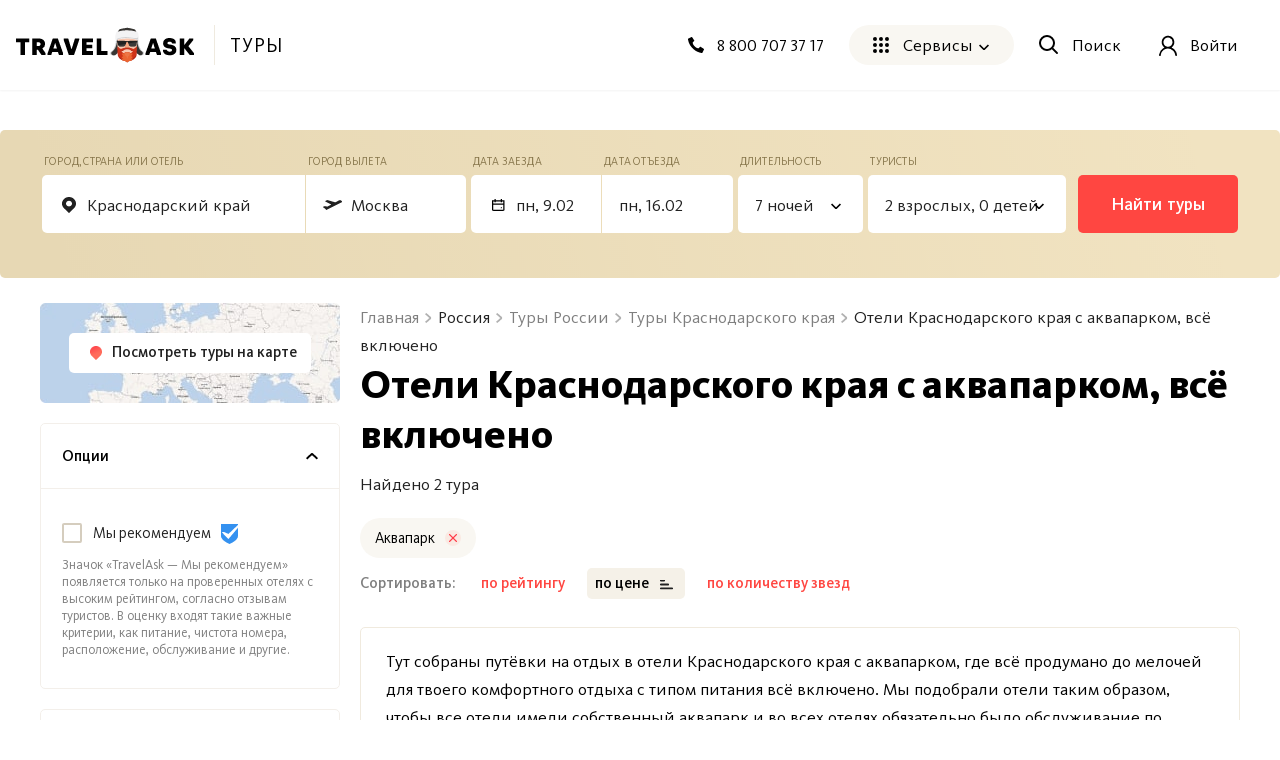

--- FILE ---
content_type: text/html; charset=utf-8
request_url: https://travelask.ru/tours/russia/krasnodar-krai/all-inclusive-aquapark
body_size: 28640
content:
<!DOCTYPE html><html class="no-js" lang="ru"><head><meta charset="utf-8" /><link href="/manifest.json" rel="manifest" /><link href="/manifest.json" rel="yandex-tableau-widget" /><link as="font" crossorigin="anonymous" href="https://travelask.ru/webpack/KievitPro-ExtraBold.woff2" rel="preload" type="font/woff2" /><link as="font" crossorigin="anonymous" href="https://travelask.ru/webpack/KievitPro-Medium.woff2" rel="preload" type="font/woff2" /><link as="font" crossorigin="anonymous" href="https://travelask.ru/webpack/KievitPro-Bold.woff2" rel="preload" type="font/woff2" /><link as="font" crossorigin="anonymous" href="https://travelask.ru/webpack/KievitPro-Book.woff2" rel="preload" type="font/woff2" /><link as="font" crossorigin="anonymous" href="https://travelask.ru/webpack/KievitPro-Regular.woff2" rel="preload" type="font/woff2" /><!-- Google Tag Manager -->
<!--<script>(function (w, d, s, l, i) {-->
<!--  w[l] = w[l] || []; w[l].push({-->
<!--    'gtm.start':-->
<!--      new Date().getTime(), event: 'gtm.js'-->
<!--  }); var f = d.getElementsByTagName(s)[0],-->
<!--    j = d.createElement(s), dl = l != 'dataLayer' ? '&l=' + l : ''; j.async = true; j.src =-->
<!--      'https://www.googletagmanager.com/gtm.js?id=' + i + dl; -->
<!--      setTimeout(function(){f.parentNode.insertBefore(j, f)}, 6000);-->
<!--  })(window, document, 'script', 'dataLayer', 'GTM-5ZVSDV6');</script>-->
<!-- End Google Tag Manager -->
<link href="https://travelask.ru/tours/russia/krasnodar-krai/all-inclusive-aquapark" rel="canonical" /><title>Отели Краснодарского края всё включено с аквапарком, цена путевки с перелётом на отдых с водными развлечениями и горками в 2026 - 2025 году</title>
<meta name="description" content="Подборка путёвок на отдых в отели Краснодарского края с аквапарком, предложения туров по программе всё включено от всех туроператоров с перелётом и ценой путевки на отдых в Краснодарскому краю (Россия) в 2026 - 2025 году">
<meta property="og:title" content="Отели Краснодарского края всё включено с аквапарком, цена путевки с перелётом на отдых с водными развлечениями и горками в 2026 - 2025 году">
<meta property="og:url" content="https://travelask.ru/tours/russia/krasnodar-krai/all-inclusive-aquapark">
<meta property="og:type" content="website">
<meta property="og:site_name" content="TravelAsk">
<meta property="og:locale" content="ru_RU">
<meta property="og:image" content="https://travelask.ru/assets/og_main_tw_fb-6f2222d64a1363b2360b4c248e806386a1394d983949f2df1bfc24f5677cb151.jpg">
<meta property="og:image:secure_url" content="https://travelask.ru/assets/og_main_tw_fb-6f2222d64a1363b2360b4c248e806386a1394d983949f2df1bfc24f5677cb151.jpg">
<meta property="og:image:width" content="1200">
<meta property="og:image:height" content="630">
<meta property="og:image:type" content="image/jpeg">
<meta property="og:description" content="Подборка путёвок на отдых в отели Краснодарского края с аквапарком, предложения туров по программе всё включено от всех туроператоров с перелётом и ценой путевки на отдых в Краснодарскому краю (Россия) в 2026 - 2025 году">
<meta name="twitter:title" content="Отели Краснодарского края всё включено с аквапарком, цена путевки с перелётом на отдых с водными развлечениями и горками в 2026 - 2025 году">
<meta name="twitter:card" content="summary_large_image">
<meta name="twitter:site" content="@travelask">
<meta name="twitter:domain" content="travelask.ru">
<meta name="twitter:image:src" content="https://travelask.ru/assets/og_main_tw_fb-6f2222d64a1363b2360b4c248e806386a1394d983949f2df1bfc24f5677cb151.jpg">
<meta name="format-detection" content="telephone=no"><meta content="width=device-width, initial-scale=1.0, user-scalable=no" name="viewport" /><meta content="yes" name="apple-mobile-web-app-capable" /><meta content="yes" name="mobile-web-app-capable" /><meta content="TravelAsk" name="apple-mobile-web-app-title" /><meta content="TravelAsk" name="application-name" /><meta content="#F1F8F2" name="theme-color" /><meta content="4427874" property="vk:app_id" /><meta name="csrf-param" content="authenticity_token" />
<meta name="csrf-token" content="jhgTF68BeOFbqmg2WFId2JP1kgJAnkZ1-DtL93AwpMdUQbmFnsfzADNCh0TOwUyqBSkx3N3wFi8_xF_mZTceTw" /><link rel="apple-touch-icon" type="image/x-icon" href="https://travelask.ru/assets/favicons/apple-touch-icon-180x180-94f82fd31e8edcdc28742288bd1309d7909a131593636201d6d3932679bdb9c8.png" sizes="0x0" />
<link rel="apple-touch-icon" type="image/x-icon" href="https://travelask.ru/assets/favicons/apple-touch-icon-152x152-18827480674068f6e6a9d3f7e7afcc7ee15fe72e7f7acfdfe607aeef63deb7b1.png" sizes="0x0" />
<link rel="apple-touch-icon" type="image/x-icon" href="https://travelask.ru/assets/favicons/apple-touch-icon-144x144-016fbf1c0940be7c7a55c0e999f167cb45387b2e3929aa77411283578e6be770.png" sizes="0x0" />
<link rel="apple-touch-icon" type="image/x-icon" href="https://travelask.ru/assets/favicons/apple-touch-icon-120x120-b78b9e6a609fcd36f62bb3ae04afaf691a8505024212378ca019176a6297e91f.png" sizes="0x0" />
<link rel="apple-touch-icon" type="image/x-icon" href="https://travelask.ru/assets/favicons/apple-touch-icon-114x114-9c18fbf14046f2e22b22832f518e0749e651635058b40cb6c759dc875d125846.png" sizes="0x1" />
<link rel="apple-touch-icon" type="image/x-icon" href="https://travelask.ru/assets/favicons/apple-touch-icon-76x76-084d9799842968dbbfbccefc39c992e898731f8f50f489cacbc0c4b4b5fc0aeb.png" sizes="0x0" />
<link rel="apple-touch-icon" type="image/x-icon" href="https://travelask.ru/assets/favicons/apple-touch-icon-72x72-989c849827b39a9cbc8a76b7719015148ba373c1642ffefaa2aebda93694d877.png" sizes="0x0" />
<link rel="apple-touch-icon" type="image/x-icon" href="https://travelask.ru/assets/favicons/apple-touch-icon-60x60-b51d7d00dd93ac5486b03102d0bb4a622b5d510dfa4f0503e10f8e888e22a19b.png" sizes="0x0" />
<link rel="apple-touch-icon" type="image/x-icon" href="https://travelask.ru/assets/favicons/apple-touch-icon-57x57-cd45a8cba2800279623109e0fe7f4fea7d8297f2030ba9e8f496abdb79307c5c.png" sizes="1x0" />
<link rel="icon" type="image/png" href="https://travelask.ru/assets/favicons/favicon-192x192-503f12b0df65c0145abbb298a787a27af5b91222bbd233545578e5add471b363.png" sizes="192x192" />
<link rel="icon" type="image/png" href="https://travelask.ru/assets/favicons/favicon-128x128-cda74caa7654098da3b17fc19004dc5203c1fd81d88db832d3e73053efa205ef.png" sizes="128x128" />
<link rel="icon" type="image/png" href="https://travelask.ru/assets/favicons/favicon-96x96-328318a1e3d253f175dd2aef9f0e2488cfd8c808d6ab2875e28a9c7ecc2f8b1c.png" sizes="96x96" />
<link rel="icon" type="image/png" href="https://travelask.ru/assets/favicons/favicon-64x64-feec0e734536a97f3e94d04f26fc260629edc2b6a76cf7b5e20fc36c0b61ee02.png" sizes="64x64" />
<link rel="icon" type="image/png" href="https://travelask.ru/assets/favicons/favicon-32x32-c11980a84ac99f660189bcbc46c5056e82b150902734f6db2e55d79d3ac4689c.png" sizes="32x32" />
<link rel="icon" type="image/png" href="https://travelask.ru/assets/favicons/favicon-16x16-52996efa59ef481ead403adc58b04fbcb8ffb7d6375033d42647f3f377b00bca.png" sizes="16x16" />
<meta name="msapplication-TileColor" content="#F1F8F2">
<meta name="msapplication-TileImage" content="https://travelask.ru/assets/favicons/apple-touch-icon-144x144-016fbf1c0940be7c7a55c0e999f167cb45387b2e3929aa77411283578e6be770.png">
<meta name="msapplication-square310x310logo" content="https://travelask.ru/assets/favicons/mstile-310x310-949eae4d1af5a7ca5555f9bf735fb54f7092fd8fa19c92fa575ef64c2d5a11c8.png">
<meta name="msapplication-square150x150logo" content="https://travelask.ru/assets/favicons/mstile-150x150-88383dca316420daf129cbd9907e51def926d5d4e92f5a84cf6f45088084f8e2.png">
<meta name="msapplication-square70x70logo" content="https://travelask.ru/assets/favicons/mstile-70x70-cda74caa7654098da3b17fc19004dc5203c1fd81d88db832d3e73053efa205ef.png"><link rel="stylesheet" href="https://travelask.ru/webpack/atf-c2d7c25a0ac962070a9d.css" media="screen" /><link rel="stylesheet" href="https://travelask.ru/webpack/atf-commercial-467f186218d64866e692.css" media="screen" /><link rel="stylesheet" href="https://travelask.ru/webpack/commercial-c7bb9f7f4993dcb51250.css" media="screen" /><script>window.signedIn = false;
window.showGoal = false || "production";
window.showTooltip = false;
window.googleMapsKey = 'AIzaSyBx4g4_DEOzwj2d7ex_GX67cFNKZkqqt10';
window.recaptchaKey = '6Ld4if8SAAAAAAqKkTv0VfUaLZejrajU7KJDReEm';
window.contestStart = false;
window.hotelsAutocompleteProvider = "RoomGuru"
window.railwayAutocompleteProvider = "ufs"
window.initSentry = true
window.adblock = true;
window.gostats_host = 'https://stats.travelask.ru';</script><script>// Функция, которая подменяет путь ресурса, при динамическом импорте
window.getDynamicImportUrl = function() {
  return "https://travelask.ru/webpack/";
}</script></head><body class="four-col-layout header-outside webp is-commercial ta-page-commercial/tours ta-page-commercial/tours-seo winter"><div class="wrapper" style="position: relative;"><!-- Google Tag Manager (noscript) -->
<!--<noscript><iframe src="https://www.googletagmanager.com/ns.html?id=GTM-5ZVSDV6"-->
<!--height="0" width="0" style="display:none;visibility:hidden"></iframe></noscript>-->
<!-- End Google Tag Manager (noscript) -->
<!--[if lt IE 7]><p class="browsehappy">Вы используете <strong>устаревший</strong> браузер. Пожалуйста,<a href="http://browsehappy.com/">обновите свой браузер!</a></p><![endif]--><div id="fb-root"></div><main class="tours-r"><div class="container-new"><div class="container-new__inner container-new__inner--com"><div class="tours-r__form"><link rel="stylesheet" href="https://travelask.ru/webpack/tour-form-b51c80e134ead17fe066.css" media="screen" /><script src="https://travelask.ru/webpack/tour-form-b51c80e134ead17fe066.js" async="async"></script><form class="new-search-forms js-tour-form tour-form js-new-form new-search-forms--yellow" data-autocomplete-url-from="/api/v2/autocomplete/tours_from" data-autocomplete-url-to="/api/v2/autocomplete/tours_to" data-form-field="to" data-form-type="seo" data-form-view="top" data-page-type="seo" data-search-place="tours_form" data-submit-options="null" data-topic="tours"><div class="new-search-forms__fields" id="toform"><div class="new-search-forms__field js-direction tour-forms__field--1 js-field new-search-forms__field--yellow"><div class="new-field-base"><div class="new-field-base__control-wrap js-control"><div class="new-field-base__label js-label">Город, страна или отель</div><div class="new-field-base__control"><input class="new-field-base__input js-input" data-default="{&quot;name&quot;:&quot;Краснодарский край&quot;,&quot;country_name&quot;:&quot;Россия&quot;,&quot;type&quot;:&quot;city&quot;,&quot;id_data&quot;:&quot;russia/krasnodar-krai/all-inclusive-aquapark&quot;,&quot;name_mestnyi&quot;:&quot;в Краснодарском крае&quot;,&quot;name_ishodnyi&quot;:&quot;из Краснодарского края&quot;,&quot;name_napravitelnyi&quot;:&quot;в Краснодарский край&quot;}" placeholder="Куда едете?" value="Краснодарский край" /></div></div><div class="field-autocomplete js-autocomplete" tabindex="0"><div class="field-autocomplete__dropdown-list js-autocomplete__dropdown-list"></div></div><div class="new-field-base__modal-close js-close"></div></div></div><div class="new-search-forms__field js-field-from tour-forms__field--2 js-field new-search-forms__field--yellow"><div class="new-field-base"><div class="new-field-base__control-wrap js-control"><div class="new-field-base__label js-label">Город вылета</div><div class="new-field-base__control"><input class="new-field-base__input js-input" data-default="{&quot;name&quot;:&quot;Москва&quot;,&quot;en_name&quot;:&quot;Moscow&quot;,&quot;id_data&quot;:&quot;Moscow&quot;,&quot;name_ishodnyi&quot;:&quot;из Москвы&quot;}" placeholder="Москва" value="Москва" /></div></div><div class="field-autocomplete js-autocomplete" tabindex="0"><div class="field-autocomplete__dropdown-list js-autocomplete__dropdown-list"></div></div><div class="new-field-base__modal-close js-close"></div></div></div><div class="new-search-forms__field js-date-from js-date-double tour-forms__field--3 new-search-forms__field--yellow"><div class="new-field-base"><div class="new-field-base__control-wrap js-control"><div class="new-field-base__label js-label">Дата заезда</div><div class="new-field-base__control new-field-base__date-control"><svg xmlns="http://www.w3.org/2000/svg" width="13" height="12" fill="none" class="new-field-base__date-icon"><path fill="#000" fill-rule="evenodd" d="M11.25 2.5h-10v8.125h10V2.5zM0 1.25v9.375c0 .69.56 1.25 1.25 1.25h10c.69 0 1.25-.56 1.25-1.25V1.25H0z" clip-rule="evenodd"></path><circle cx="9.375" cy="8.75" r=".625" fill="#000"></circle><path fill="#000" d="M2.5 0h1.25v3.125H2.5zM8.75 0H10v3.125H8.75zM.625 4.375h11.25v1.25H.625z"></path></svg>
<input class="new-field-base__input js-input" data-default="[&quot;2026-02-09&quot;,{&quot;flex&quot;:0,&quot;isFlex&quot;:false}]" placeholder="Туда" value="" /></div></div><div class="new-field-base__modal-close js-close"></div></div></div><div class="new-search-forms__field js-date-to js-date-double tour-forms__field--6 new-search-forms__field--yellow"><div class="new-field-base"><div class="new-field-base__control-wrap js-control"><div class="new-field-base__label js-label">Дата отъезда</div><div class="new-field-base__control"><input class="new-field-base__input js-input" data-default="[&quot;2026-02-09&quot;,{&quot;flex&quot;:0,&quot;isFlex&quot;:false}]" placeholder="Обратно" value="" /></div></div><div class="new-field-base__modal-close js-close"></div></div></div><div class="new-search-forms__field tour-forms__field--4 new-search-forms__field--nights js-nights js-field new-search-forms__field--yellow"><div class="new-field-base"><div class="new-field-base__control-wrap js-control new-field-base__control-wrap--select"><div class="new-field-base__label js-label">Длительность</div><div class="new-field-base__control"><input class="new-field-base__input js-input" data-default="{&quot;nights&quot;:7,&quot;range&quot;:0,&quot;isRange&quot;:false}" placeholder="7 ночей" value="7 ночей" /></div></div><div class="nights-field js-nights-modal"><div class="counter-field__count js-nights-counter"><div class="counter-field__counter"><div class="counter-field__counter-inner"><div class="counter-field__label">Ночей</div><div class="counter-field__counter-wrap"><button class="counter-field__button js-decrement" tabindex="-1"></button><input class="counter-field__result js-result" readonly="true" tabindex="-1" value="1" /><button class="counter-field__button js-increment" tabindex="-1"></button></div></div></div></div><button class="nights-field__button js-nights-flex" tabindex="-1">±2 Ночи</button><button class="nights-field__button-close js-button-close" type="button">Применить</button></div><div class="new-field-base__modal-close js-close"></div></div></div><div class="new-search-forms__field js-tourists tour-forms__field--5 js-field new-search-forms__field--yellow"><div class="new-field-base"><div class="new-field-base__control-wrap js-control new-field-base__control-wrap--select"><div class="new-field-base__label js-label">Туристы</div><div class="new-field-base__control"><input class="new-field-base__input js-input" data-default="{&quot;adults&quot;:2,&quot;ages&quot;:[],&quot;children&quot;:0,&quot;maxAdults&quot;:5,&quot;maxChildren&quot;:4}" placeholder="" value="2 взрослых, 0 детей" /></div></div><div class="tourists-field js-tourists__modal"><div class="tourists-field__counter js-adults-counter"><div class="counter-field__counter"><div class="counter-field__counter-inner"><div class="counter-field__label">Взрослые</div><div class="counter-field__counter-wrap"><button class="counter-field__button js-decrement" tabindex="-1"></button><input class="counter-field__result js-result" readonly="true" tabindex="-1" value="1" /><button class="counter-field__button js-increment" tabindex="-1"></button></div></div></div></div><div class="tourists-field__children-wrap js-children-wrap"></div><select class="tourists-field__select js-tourists-select" tabindex="-1"><option class="tourists-field__option" disabled="" placeholder="" selected="">Добавить ребёнка</option><option class="tourists-field__option" value="0">До 1 года</option><option class="tourists-field__option" value="1">1 год</option><option class="tourists-field__option" value="2">2 года</option><option class="tourists-field__option" value="3">3 года</option><option class="tourists-field__option" value="4">4 года</option><option class="tourists-field__option" value="5">5 лет</option><option class="tourists-field__option" value="6">6 лет</option><option class="tourists-field__option" value="7">7 лет</option><option class="tourists-field__option" value="8">8 лет</option><option class="tourists-field__option" value="9">9 лет</option><option class="tourists-field__option" value="10">10 лет</option><option class="tourists-field__option" value="11">11 лет</option><option class="tourists-field__option" value="12">12 лет</option><option class="tourists-field__option" value="13">13 лет</option><option class="tourists-field__option" value="14">14 лет</option><option class="tourists-field__option" value="15">15 лет</option><option class="tourists-field__option" value="16">16 лет</option><option class="tourists-field__option" value="17">17 лет</option></select><button class="tourists-field__button-close js-button-close" type="button">Применить</button></div><div class="new-field-base__modal-close js-close"></div></div></div><div class="new-field-date js-datepicker"><div class="new-field-date__head"><span class="new-field-date__head-title js-head-title">Выберите дату</span></div><div class="new-field-date__body"><div class="new-field-date__body-inner"><div class="js-calendar"><div class="new-field-date__loading js-date-loading"><div class="new-field-date__loading-wrap"><span class="new-field-date__loading-image-wrap"><img alt="loader" loading="lazy" width="22" height="22" class="new-field-date__loading-img" src="https://travelask.ru/assets/seo_pages/avia/preloader-72de9d5684ebbaee6270082f8671aa399b827d607f5325c27055c7fd5435db4e.svg" /></span><span class="new-field-date__loading-text">Загрузка</span></div></div></div></div><div class="new-field-date__float-wrap js-float-wrap"><button class="new-field-date__float-btn js-float-date" type="button">±2 дня от даты вылета</button></div></div><div class="new-field-date__close js-modal-close"></div></div></div><div class="new-search-forms__action"><button class="new-search-forms__btn js-new-search-forms-btn" type="submit">Найти туры</button></div></form></div><div class="tours-r__content"><div class="seo-tours js-tours-main seo-tours--filter-page"><div class="seo-tours__content"><div class="js-tours-breadcrumbs"><nav class="breadcrumbs-seo breadcrumbs-seo--tours"><ol class="breadcrumbs-seo__list" itemscope="" itemtype="http://schema.org/BreadcrumbList"><li class="breadcrumbs-seo-list__item" itemprop="itemListElement" itemscope="" itemtype="http://schema.org/ListItem"><meta content="1" itemprop="position" /><a class="breadcrumbs-seo-list__link" title="Главная" itemprop="item" itemid="https://travelask.ru/" href="https://travelask.ru/"><span itemprop="name">Главная</span></a></li><li class="breadcrumbs-seo-list__item" itemprop="itemListElement" itemscope="" itemtype="http://schema.org/ListItem"><meta content="2" itemprop="position" /><span itemprop="name">Россия</span></li><li class="breadcrumbs-seo-list__item" itemprop="itemListElement" itemscope="" itemtype="http://schema.org/ListItem"><meta content="3" itemprop="position" /><a class="breadcrumbs-seo-list__link" title="Туры России" itemprop="item" itemid="/tours/russia" href="/tours/russia"><span itemprop="name">Туры России</span></a></li><li class="breadcrumbs-seo-list__item" itemprop="itemListElement" itemscope="" itemtype="http://schema.org/ListItem"><meta content="4" itemprop="position" /><a class="breadcrumbs-seo-list__link" title="Туры Краснодарского края" itemprop="item" itemid="/tours/russia/krasnodar-krai" href="/tours/russia/krasnodar-krai"><span itemprop="name">Туры Краснодарского края</span></a></li><li class="breadcrumbs-seo-list__item" itemprop="itemListElement" itemscope="" itemtype="http://schema.org/ListItem"><meta content="5" itemprop="position" /><span itemprop="name">Отели Краснодарского края с аквапарком, всё включено</span></li></ol></nav></div><h1 class="commercial__headline commercial__headline--tours-seo js-tours-title">Отели Краснодарского края с аквапарком, всё включено</h1><p class="tours-r-text js-tours-result-quantity">Найдено 2 тура</p>

<div class="tours-list-filters"><div class="tours-list-filter"><span class="tours-list-filter-text">Аквапарк</span><button class="button-new button-new--clear tours-list-filter__close js-tours-filter-delete" data-id="true" data-param="aquapark"><img loading="lazy" src="https://travelask.ru/assets/commercial/close-49d90e8db4481457d03c8b6147293e7548cb8d9f1874ff3b22dfe2b66d6eed6d.svg" /></button></div></div>

<div class="js-prices-outdated-hide"></div><div class="js-seo-data-hide"></div>

<div class="js-seo-data-hide"></div>

<div class="loading-notification js-list-loading hidden"><div class="loading-notification__space-between"><div class="loading-notification__wrapper loading-notification__wrapper--padding"><div class="loading-notification__title js-loading-notification-title" data-loading-notification="JUQwJTk4JUQxJTg5JUQwJUI1JUQwJUJDJTIwJUQwJUJFJUQxJTgyJUQwJUI1
JUQwJUJCJUQwJUI4JTIwJUQwJUIyJTIwJUQwJTlBJUQxJTgwJUQwJUIwJUQx
JTgxJUQwJUJEJUQwJUJFJUQwJUI0JUQwJUIwJUQxJTgwJUQxJTgxJUQwJUJB
JUQwJUJFJUQwJUJDJTIwJUQwJUJBJUQxJTgwJUQwJUIwJUQwJUI1
"></div><div class="loading-notification__text js-loading-notification-text"></div></div><div class="loading-notification__wrapper loading-notification__wrapper--logo"><div class="loading-notification__icon loading-notification__icon--tez"></div><div class="loading-notification__icon loading-notification__icon--biblio"></div><div class="loading-notification__icon loading-notification__icon--tui"></div><div class="loading-notification__icon loading-notification__icon--anex"></div><div class="loading-notification__icon loading-notification__icon--ICS"></div><div class="loading-notification__icon loading-notification__icon--pegas"></div></div></div></div><div class="loading-notification loading-notification--loading-bar js-loading-notification-bar hidden"><div class="loading-notification__title js-loading-notification-title" data-loading-notification="JUQwJTk4JUQxJTg5JUQwJUI1JUQwJUJDJTIwJUQwJUJFJUQxJTgyJUQwJUI1
JUQwJUJCJUQwJUI4JTIwJUQwJUIyJTIwJUQwJTlBJUQxJTgwJUQwJUIwJUQx
JTgxJUQwJUJEJUQwJUJFJUQwJUI0JUQwJUIwJUQxJTgwJUQxJTgxJUQwJUJB
JUQwJUJFJUQwJUJDJTIwJUQwJUJBJUQxJTgwJUQwJUIwJUQwJUI1
"></div><div class="loading-notification__text js-loading-notification-text"></div><div class="loading-notification__bar"><div class="loading-notification__percent"><div class="background"></div></div></div></div>

<div class="sort-rules js-sort-list"><div class="sort-rules__backdrop" data-type="backdrop"></div><div class="sort-rules__selected" data-type="selected"><div class="sort-rules__selected-title" data-option="rating" data-type="value">Сначала дешевые</div></div><div class="sort-rules__title">Сортировать:</div><ul class="sort-rules__rules-list sort-rules__rules-list--tablet"><li class="sort-rules__rule" data-option="rating" data-type="item">По рейтингу</li><li class="sort-rules__rule selected" data-option="price_asc" data-type="item">Сначала дешевые</li><li class="sort-rules__rule" data-option="price_desc" data-type="item">Сначала дорогие</li><li class="sort-rules__rule" data-option="star_desc" data-type="item">Сначала с высоким рейтингом звезд</li><li class="sort-rules__rule" data-option="star_asc" data-type="item">Сначала с низким рейтингом звезд</li></ul><ul class="sort-rules__rules-list sort-rules__rules-list--desctop"><li class="sort-rules__rule" data-option="rating" data-type="item">по рейтингу</li><li class="sort-rules__rule sort-rules__rule--direction selected" data-direction="asc" data-option="price" data-type="item-direction">по цене</li><li class="sort-rules__rule sort-rules__rule--direction" data-direction="asc" data-option="star" data-type="item-direction">по количеству звезд</li></ul></div><div class="list-page-content__warning-date js-warning-date"></div>

<div class="tours-r-toolbar js-tours-toolbar"><div class="tours-r-toolbar__wrap"><div class="tours-r-toolbar__info"><div class="tours-r-toolbar__direction">Краснодарский край — c 09 февраля 2026 г.</div><div class="tours-r-toolbar__date">7 ночей, 2 взрослых</div></div><div class="tours-r-toolbar__icon"><img loading="lazy" width="14" height="14" src="https://travelask.ru/assets/seo_pages/magnifier-6cc575e688011ff00b5183eb115490abbffe54923178341ba38e6ea1c0db22b4.svg" /></div></div></div>

<div class="tours-r-list js-tours-list" data-city="Краснодарскому краю" data-from="Moscow" data-id="4147" data-is-seo="" data-params="{&quot;controller&quot;:&quot;commercial/tours&quot;,&quot;slug&quot;:&quot;russia/krasnodar-krai/all-inclusive-aquapark&quot;,&quot;action&quot;:&quot;seo&quot;,&quot;filter_meals&quot;:&quot;10,14,23,25,26,36,39,40,5,56,58,6&quot;,&quot;filter_aquapark&quot;:&quot;true&quot;}" data-pretext="в" data-to="russia/krasnodar-krai/all-inclusive-aquapark"><div class="js-set-search-preloader" data-type="tours"></div><div class="sort-declaration sort-declaration--recommend js-sort-declaration-container-special"><div class="sort-declaration--text">Тут собраны путёвки на отдых в отели Краснодарского края с аквапарком, где всё продумано до мелочей для твоего комфортного отдыха с типом питания всё включено. Мы подобрали отели таким образом, чтобы все отели имели собственный аквапарк и во всех отелях обязательно было обслуживание по программе всё включено или ультра всё включено.</div></div><div class="tours-r-list__list js-tours-content js-set-search-list"><div class="tours-r-card js-tours-card"><div class="tours-r-card__container"><div class="tours-r-slider"><div class="tours-r-slider__container js-lozad-tours-r-slider js-lozad-tours-lightgallery-init swiper" data-name="Аквалоо" data-slider="[&quot;aHR0cHM6Ly9pbWcuY2RuLmxldmVsLnRyYXZlbC9ob3RlbHMvOTAxOTQyNC83\nZGIzNTJkN2RkNzdiMGFiZTRmNTliMjJkMTM4YTIwOC5qcGc=\n&quot;, &quot;aHR0cHM6Ly9pbWcuY2RuLmxldmVsLnRyYXZlbC9ob3RlbHMvOTAxOTQyNC83\nNGMwNWUwY2I5OGRkZGRhMmRjMGZkMWUzYjE2YjVhMy5qcGc=\n&quot;, &quot;aHR0cHM6Ly9pbWcuY2RuLmxldmVsLnRyYXZlbC9ob3RlbHMvOTAxOTQyNC80\nZWFiZjM5ZWVkMzAxMDBmNWE0YTU0N2ZlNzQzYjhjOC5qcGc=\n&quot;, &quot;aHR0cHM6Ly9pbWcuY2RuLmxldmVsLnRyYXZlbC9ob3RlbHMvOTAxOTQyNC82\nZWJlNmJmODA3NzFlNWNmYmUyNjZjYzQ0ZTdkNjU4Yi5qcGc=\n&quot;, &quot;aHR0cHM6Ly9pbWcuY2RuLmxldmVsLnRyYXZlbC9ob3RlbHMvOTAxOTQyNC84\nNWMwNGQ4OGQ0NDY2YzAzNjk2NjdkNWVhZGUxODRhMC5qcGc=\n&quot;, &quot;aHR0cHM6Ly9pbWcuY2RuLmxldmVsLnRyYXZlbC9ob3RlbHMvOTAxOTQyNC82\nMTBjZWM4ODgwMGYyMDFjYzgyNTNmMTQ1MmU4MTkyYy5qcGc=\n&quot;, &quot;aHR0cHM6Ly9pbWcuY2RuLmxldmVsLnRyYXZlbC9ob3RlbHMvOTAxOTQyNC82\nZTFlZjM4OWJhYmEzMzk0OGE2NTY3YzZmZmIwZGE3Yi5qcGc=\n&quot;, &quot;aHR0cHM6Ly9pbWcuY2RuLmxldmVsLnRyYXZlbC9ob3RlbHMvOTAxOTQyNC9j\nN2IzODhkNDE3NTM2NDUxN2EwYTY4MTAxMTc4NGNkNy5qcGc=\n&quot;, &quot;aHR0cHM6Ly9pbWcuY2RuLmxldmVsLnRyYXZlbC9ob3RlbHMvOTAxOTQyNC8x\nMDA4MGEzZjc4NTRiNGExNjM0NGI0ZTJkN2I3NjhkMy5qcGc=\n&quot;, &quot;aHR0cHM6Ly9pbWcuY2RuLmxldmVsLnRyYXZlbC9ob3RlbHMvOTAxOTQyNC80\nN2I5YjY5OTliOGMzNzIxM2FkYjllMGRjZjk2YTM3Mi5qcGc=\n&quot;, &quot;aHR0cHM6Ly9pbWcuY2RuLmxldmVsLnRyYXZlbC9ob3RlbHMvOTAxOTQyNC8w\nOTI1MzkzNzA0ZjAwZDZlYjM1Yzg4ZDNiZWExN2I1NS5qcGc=\n&quot;, &quot;aHR0cHM6Ly9pbWcuY2RuLmxldmVsLnRyYXZlbC9ob3RlbHMvOTAxOTQyNC82\nM2M3ZGRlNjM1MzVlNDZiODQ3Y2FjOWJmZGI1NmU1Zi5qcGc=\n&quot;, &quot;aHR0cHM6Ly9pbWcuY2RuLmxldmVsLnRyYXZlbC9ob3RlbHMvOTAxOTQyNC9j\nOGUzYTYxOWZmOWE1ZGI5ZmM1NjM4NGYzN2VjNjRjNS5qcGc=\n&quot;, &quot;aHR0cHM6Ly9pbWcuY2RuLmxldmVsLnRyYXZlbC9ob3RlbHMvOTAxOTQyNC9j\nMWY3NDhkYzAzNWI0NmY4OTNiNTQwZmNjNzRhZDFjOS5qcGc=\n&quot;]"><div class="tours-r-slider__img-wrap swiper-wrapper"><div class="tours-r-slider__img-slide swiper-slide js-tours-list-photo" data-src="https://img.cdn.level.travel/hotels/9019424/06ba0c7e37c9f94abc3a955544a3c5aa.jpg"><img class="tours-r-slider__img" alt="Аквалоо" loading="lazy" src="https://img.cdn.level.travel/hotels/9019424/06ba0c7e37c9f94abc3a955544a3c5aa.jpg" /></div><div class="tours-r-slider__img-slide swiper-slide js-tours-list-photo" data-src="https://img.cdn.level.travel/hotels/9019424/72a950ce8eb1e80385235e0fa90d2f9c.jpg"><img class="tours-r-slider__img" alt="Аквалоо" loading="lazy" src="https://img.cdn.level.travel/hotels/9019424/72a950ce8eb1e80385235e0fa90d2f9c.jpg" /></div></div><div class="tours-r-slider__btn tours-r-slider__btn--prev swiper-button-prev js-tours-slider-prev"><svg xmlns="http://www.w3.org/2000/svg" width="12" height="12" fill="none" class="tours-r-slider__btn-icon"><g clip-path="url(#clip0)"><path fill-rule="evenodd" clip-rule="evenodd" d="M9.725 1.277L4.947 6l4.778 4.723L8.25 12.18l-5.1-5.042a1.6 1.6 0 010-2.276l5.1-5.042 1.474 1.457z" fill="#000"></path></g><defs><clipPath id="clip0"><path fill="#fff" d="M0 0h12v12H0z"></path></clipPath></defs></svg>
</div><div class="tours-r-slider__btn tours-r-slider__btn--next swiper-button-next js-tours-slider-next"><svg xmlns="http://www.w3.org/2000/svg" width="12" height="12" fill="none" class="tours-r-slider__btn-icon"><g clip-path="url(#clip0)"><path fill-rule="evenodd" clip-rule="evenodd" d="M2.275 10.723L7.053 6 2.275 1.277 3.75-.18l5.1 5.042a1.6 1.6 0 010 2.276l-5.1 5.042-1.474-1.457z" fill="#000"></path></g><defs><clipPath id="clip0"><path fill="#fff" transform="rotate(180 6 6)" d="M0 0h12v12H0z"></path></clipPath></defs></svg>
</div><div class="tours-r-slider__pagination swiper-pagination js-tours-slider-pagination"></div></div></div><div class="tours-r-card__wrapper"><div class="tours-r-card__desc"><div class="tours-r-card__flex-reverse"><div class="tours-r-card__review"><div class="tours-r-card__flex tours-r-card__flex--margin"><mark class="tours-r-card__rating tours-r-card__rating--good">7.0</mark> <span class="tours-r-card__mark">Хорошо</span><span class="tours-r-card__dot"></span></div><div class="tours-r-card__review-flex"><span class="tours-r-card__review-text js-show-wl-details tours-r-card__link js-click-goal" data-goal="tours_show_reviews_click" data-url="https://t.me/+pjdX5QRZt_xjYzgy" target="_blank">Смотреть отзывы</span></div></div><div class="tours-r-card__wrap"><div class="tours-r-card__place-wrap"><span class="tours-r-card__place">Лазаревский район, Россия</span> <span class="tours-r-card__place tours-r-card__place--dot"></span><span class="tours-r-card__place">Международный Аэропорт — 55 км</span><span class="tours-r-card__place tours-r-card__place--dot"></span><span class="tours-r-card__place tours-r-card__map-link js-tours-map-btn js-click-goal" data-goal="map_button_click" data-hotel-id="9019424"> Показать на карте</span></div><a class="tours-r-card__link" href="/tours/russia/krasnodar-krai/sochi/lazarevski-region/loo/otel-kompleks-akvaloo" target="_blank"><h3 class="tours-r-card__title tours-r-card__link" data-goal="tours_button_click">Аквалоо</h3></a></div></div><div class="tours-r-card__flex tours-r-card__stars"><div class="tours-r-card__stars"><img class="hotels-list__star-gold" loading="lazy" src="https://travelask.ru/assets/seo_pages/tours/star_gold_small-68e7ce65bc90a1ec0be05febda838e08883aa71b51e8725a46790baa46b7c3ef.svg" /><img class="hotels-list__star-gold" loading="lazy" src="https://travelask.ru/assets/seo_pages/tours/star_gold_small-68e7ce65bc90a1ec0be05febda838e08883aa71b51e8725a46790baa46b7c3ef.svg" /><img class="hotels-list__star-gold" loading="lazy" src="https://travelask.ru/assets/seo_pages/tours/star_gold_small-68e7ce65bc90a1ec0be05febda838e08883aa71b51e8725a46790baa46b7c3ef.svg" /></div><div class="tours-r-card__amount">3 звезды</div><div class="tours-r-card__booking-types"></div></div><p class="tours-r-card__text">АкваЛоо находится в живописном, экологически чистом уголке Черноморского побережья – Лазаревском районе пос. Лоо. Аквалоо — уникальный...</p></div><ul class="tours-r-card__icons-container"><li class="tours-r-card__icon-item tours-r-card__tooltip js-tours-list-tooltip tours-r-card__icon-item--aquapark" data-tippy-content="Аквапарк">Аквапарк</li><li class="tours-r-card__icon-item tours-r-card__tooltip js-tours-list-tooltip tours-r-card__icon-item--bar" data-tippy-content="Бар">Бар</li><li class="tours-r-card__icon-item tours-r-card__tooltip js-tours-list-tooltip tours-r-card__icon-item--parking" data-tippy-content="Парковка">Парковка</li><li class="tours-r-card__icon-item tours-r-card__tooltip js-tours-list-tooltip tours-r-card__icon-item--pool" data-tippy-content="Бассейн">Бассейн</li><li class="tours-r-card__icon-item tours-r-card__icon-item--beach tours-r-card__tooltip js-tours-list-tooltip" data-tippy-content="250 м до моря, 1 линия, галька, собственный пляж">250 м до моря, 1 линия, галька, собственный пляж</li><li class="tours-r-card__icon-item tours-r-card__tooltip js-tours-list-tooltip tours-r-card__icon-item--wifi" data-tippy-content="Бесплатный Wi-Fi ">Бесплатный Wi-Fi </li><li class="tours-r-card__icon-item tours-r-card__tooltip js-tours-list-tooltip tours-r-card__icon-item--aircon" data-tippy-content="Кондиционер">Кондиционер</li></ul></div><div class="tours-r-card__layout"><div class="tours-r-card__logo-block"><div class="tours-r-card__logo-wrap"><div class="tours-r-card__logo"><img loading="lazy" class="tours-r-card__operator" src="https://cdn.travelask.ru/uploads/operator/000/000/078/file/51d70f598f63648886eef5c04357836a.svg" /></div></div><span class="tours-r-card__medium hide-in-tablet">Level.Travel</span> <span class="tours-r-card__medium hide-in-desktop">Level.Travel</span> </div><div class="tours-r-card__flex tours-r-card__flex--width"><div class="tours-r-card__column"><b class="tours-r-card__price">68 597 ₽</b> <span class="tours-r-card__small-text">C 9 по 16 фев на 7 ночей за двоих</span><span class="tours-r-card__small-tooltip js-tours-r-offer-consist">В тур входит</span></div><a class="button-new button-new--primary tours-r-card__btn js-show-wl-details js-click-goal" data-goal="tours_button_click" href="/tours/russia/krasnodar-krai/sochi/lazarevski-region/loo/otel-kompleks-akvaloo" target="_blank" type="button">Показать</a></div><div class="tours-r-card__meal js-tours-tippy-card" data-tippy-content="All Inclusive — полный пансион: 5-разовое питание в формате «шведского стола». Местные напитки (алкогольные и безалкогольные) – бесплатно в течение дня."><span class="tours-card-offers__service-food tours-card-offers__service-food--card">Всё включено</span> <span class="tours-card-offers__service-code tours-card-offers__service-code--card">AI</span></div></div><div class="tours-r-card__space-between"><div class="tours-r-card__flex tours-r-card__flex--hide"></div></div><a class="tours-r-card__tg-link js-click-goal" data-goal="tours_tg_link_down_click" href="https://t.me/russia_hotels_travelask/26394" target="_blank"><span>Подробная информация об отеле Аквалоо</span></a></div><div class="tours-card-offer-container js-offer-container" data-id="9019424"></div></div><div class="tours-r-card js-tours-card"><div class="tours-r-card__container"><div class="tours-r-slider"><div class="tours-r-slider__container js-lozad-tours-r-slider js-lozad-tours-lightgallery-init swiper" data-name="Alean Family Biarritz (Алеан Фэмили Биарриц)" data-slider="[&quot;aHR0cHM6Ly9pbWcuY2RuLmxldmVsLnRyYXZlbC9ob3RlbHMvOTAyNDU5Mi81\nNzMyOGQ0ODU2ZGM4OTZjNWJlOTE2NjZjMzM5NjZlOS5qcGc=\n&quot;, &quot;aHR0cHM6Ly9pbWcuY2RuLmxldmVsLnRyYXZlbC9ob3RlbHMvOTAyNDU5Mi9l\nNmZhMWMwZmRhYzljY2IxZTcwNTQxZGVmODIxZTY0MC5qcGc=\n&quot;, &quot;aHR0cHM6Ly9pbWcuY2RuLmxldmVsLnRyYXZlbC9ob3RlbHMvOTAyNDU5Mi9j\nNDY5Y2YwNDFjZDMyMjFlMTc0YWE2YTQzZjlkYTU3Mi5qcGc=\n&quot;, &quot;aHR0cHM6Ly9pbWcuY2RuLmxldmVsLnRyYXZlbC9ob3RlbHMvOTAyNDU5Mi9l\nNzdhZjg4MzEyYjEyODFjNWJjZDE2MzE3M2Y1N2YxNi5qcGc=\n&quot;, &quot;aHR0cHM6Ly9pbWcuY2RuLmxldmVsLnRyYXZlbC9ob3RlbHMvOTAyNDU5Mi83\nMTIwZjljZWM3ZGUxNjVmZDRmOWFjYzdkNjExYjllYy5qcGc=\n&quot;, &quot;aHR0cHM6Ly9pbWcuY2RuLmxldmVsLnRyYXZlbC9ob3RlbHMvOTAyNDU5Mi82\nYWRjMzg4YTE4Mjc5OTI2YjJhNzk2NjVjZGM4NmMwZi5qcGc=\n&quot;, &quot;aHR0cHM6Ly9pbWcuY2RuLmxldmVsLnRyYXZlbC9ob3RlbHMvOTAyNDU5Mi85\nZjhmZGVlOGNlMWQxNzY0NjMxZmIwMjlkOWM0YjQzYi5qcGc=\n&quot;, &quot;aHR0cHM6Ly9pbWcuY2RuLmxldmVsLnRyYXZlbC9ob3RlbHMvOTAyNDU5Mi80\nNTgxNDgyOGI1Nzg0NDNhNTM0M2ZkMjZkNWI4MmI2Yi5qcGc=\n&quot;, &quot;aHR0cHM6Ly9pbWcuY2RuLmxldmVsLnRyYXZlbC9ob3RlbHMvOTAyNDU5Mi80\nYTYxNzkwNDA2OTY2ZGY2NzQ4NDljZTY3MmFmMTA2OS5qcGc=\n&quot;, &quot;aHR0cHM6Ly9pbWcuY2RuLmxldmVsLnRyYXZlbC9ob3RlbHMvOTAyNDU5Mi9i\nMDE1OTRkNjQwN2IzMTI3NjRmM2YxYjQxNDY1MzFjOC5qcGc=\n&quot;, &quot;aHR0cHM6Ly9pbWcuY2RuLmxldmVsLnRyYXZlbC9ob3RlbHMvOTAyNDU5Mi9l\nNmRhOGE4ZGUxMzBmYzJiMWViODhhMzQ5NGE1ZjE5Ni5qcGc=\n&quot;, &quot;aHR0cHM6Ly9pbWcuY2RuLmxldmVsLnRyYXZlbC9ob3RlbHMvOTAyNDU5Mi81\nMWQ2NjBmOGEzMTU5ZjJiNTRkZjViYjFkNzJjODc0OC5qcGc=\n&quot;, &quot;aHR0cHM6Ly9pbWcuY2RuLmxldmVsLnRyYXZlbC9ob3RlbHMvOTAyNDU5Mi8x\nNzVhYTYwYjBkM2Y5YzEzMWUzODBjODgwNDVmMzA2NS5qcGc=\n&quot;, &quot;aHR0cHM6Ly9pbWcuY2RuLmxldmVsLnRyYXZlbC9ob3RlbHMvOTAyNDU5Mi83\nYmE5YTJmZDIxMDM4ZjIwMzBkYjBmMjMwYzJjZjM3Ny5qcGc=\n&quot;, &quot;aHR0cHM6Ly9pbWcuY2RuLmxldmVsLnRyYXZlbC9ob3RlbHMvOTAyNDU5Mi8x\nOWY3OTA3YmYzODE0MjQxODc5OTNmNTgxMzJiNzE4Ni5qcGc=\n&quot;, &quot;aHR0cHM6Ly9pbWcuY2RuLmxldmVsLnRyYXZlbC9ob3RlbHMvOTAyNDU5Mi8w\nODBkMjhiZTU0OTJmZjg5YmFkNjI1OWU3Yzk5ZTQ3Yy5qcGc=\n&quot;, &quot;aHR0cHM6Ly9pbWcuY2RuLmxldmVsLnRyYXZlbC9ob3RlbHMvOTAyNDU5Mi83\nZjlkZmVkYjBmMjIzMGQzMGQxZTIwMzQ1NWE4N2VkMS5qcGc=\n&quot;, &quot;aHR0cHM6Ly9pbWcuY2RuLmxldmVsLnRyYXZlbC9ob3RlbHMvOTAyNDU5Mi9k\nOTg4Y2IxZDJiYjFhNTQ3NDdiZDVkNjQ5OTI2YjAwYy5qcGc=\n&quot;, &quot;aHR0cHM6Ly9pbWcuY2RuLmxldmVsLnRyYXZlbC9ob3RlbHMvOTAyNDU5Mi8z\nY2YxOTUzMjMxMWJkNjNiNzk3M2NlODcyNmY2ZWY0ZS5qcGc=\n&quot;, &quot;aHR0cHM6Ly9pbWcuY2RuLmxldmVsLnRyYXZlbC9ob3RlbHMvOTAyNDU5Mi80\nNThmN2RjYWNlMDdjZDk2ZjlmMTBjMzRjNTcwMGE0MS5qcGc=\n&quot;, &quot;aHR0cHM6Ly9pbWcuY2RuLmxldmVsLnRyYXZlbC9ob3RlbHMvOTAyNDU5Mi9l\nNWUyMzA5MWNjMmU4ZGE2NzcwYzI3ZGNkODg4ZDVmOS5qcGc=\n&quot;, &quot;aHR0cHM6Ly9pbWcuY2RuLmxldmVsLnRyYXZlbC9ob3RlbHMvOTAyNDU5Mi83\nMDk5NTJlYzAwYjU4ODNkZGI2MWEwMmQ2YTAwZjcyOC5qcGc=\n&quot;, &quot;aHR0cHM6Ly9pbWcuY2RuLmxldmVsLnRyYXZlbC9ob3RlbHMvOTAyNDU5Mi9h\nMjRkMWYxYjBlMDk0MGU3ZDdhM2FjOTUxYWY4ZTMyOC5qcGc=\n&quot;, &quot;aHR0cHM6Ly9pbWcuY2RuLmxldmVsLnRyYXZlbC9ob3RlbHMvOTAyNDU5Mi83\nMjRlMzg1MTkwZmQxOTVkOTU2OTNlNzc5NWYwMDNiOS5qcGc=\n&quot;, &quot;aHR0cHM6Ly9pbWcuY2RuLmxldmVsLnRyYXZlbC9ob3RlbHMvOTAyNDU5Mi81\nMTc5YjNhZmQwY2FlNzMyM2M0NzA3YzUzYzQ3NzFiMi5qcGc=\n&quot;, &quot;aHR0cHM6Ly9pbWcuY2RuLmxldmVsLnRyYXZlbC9ob3RlbHMvOTAyNDU5Mi8z\nMmNhMTY5OTQxNjU2OWRjYmVjNWNlZmVlYWI2ZWZlMS5qcGc=\n&quot;, &quot;aHR0cHM6Ly9pbWcuY2RuLmxldmVsLnRyYXZlbC9ob3RlbHMvOTAyNDU5Mi82\nNTVkYjM1NGZiM2I3ZTRmYTYxYTAwNTU5YWY4ZWE1ZS5qcGc=\n&quot;, &quot;aHR0cHM6Ly9pbWcuY2RuLmxldmVsLnRyYXZlbC9ob3RlbHMvOTAyNDU5Mi8z\nMmM3Njk4ZWQ1NjVlNDRiZWMzY2JmMjMxMDk3NWIxYS5qcGc=\n&quot;, &quot;aHR0cHM6Ly9pbWcuY2RuLmxldmVsLnRyYXZlbC9ob3RlbHMvOTAyNDU5Mi8y\nOWViZTFjMTdhMzc0NGI5YjY3ZDA1Y2JkNDUzNjllZS5qcGc=\n&quot;, &quot;aHR0cHM6Ly9pbWcuY2RuLmxldmVsLnRyYXZlbC9ob3RlbHMvOTAyNDU5Mi8y\nMzgwOGQxNTY3ZTZmZjhhYTYwYzZlYjlhYmFhMTY4NC5qcGc=\n&quot;, &quot;aHR0cHM6Ly9pbWcuY2RuLmxldmVsLnRyYXZlbC9ob3RlbHMvOTAyNDU5Mi84\nYjA5ODNmMTliMjIzZWExMjZkZmMxZGQwMDAzYWZhOC5qcGc=\n&quot;, &quot;aHR0cHM6Ly9pbWcuY2RuLmxldmVsLnRyYXZlbC9ob3RlbHMvOTAyNDU5Mi8z\nMTY4NmYzM2IxYjNlNTQxMzRiYjU2Nzc0YjdlODBkMC5qcGc=\n&quot;, &quot;aHR0cHM6Ly9pbWcuY2RuLmxldmVsLnRyYXZlbC9ob3RlbHMvOTAyNDU5Mi8w\nYzhmYjkxNzYwMjIyZGE1ZmVjZTZlZmI4NDBiZTM2My5qcGc=\n&quot;, &quot;aHR0cHM6Ly9pbWcuY2RuLmxldmVsLnRyYXZlbC9ob3RlbHMvOTAyNDU5Mi8w\nMGRhYmQ1OTFlYjJiZjA4ZTEwNjk1MzJlMWY0NjU0Ni5qcGc=\n&quot;, &quot;aHR0cHM6Ly9pbWcuY2RuLmxldmVsLnRyYXZlbC9ob3RlbHMvOTAyNDU5Mi9h\nOGI0YWI5N2YwNDc3MzY5N2ZlMjMwMDA4YjdmNGVjMS5qcGc=\n&quot;, &quot;aHR0cHM6Ly9pbWcuY2RuLmxldmVsLnRyYXZlbC9ob3RlbHMvOTAyNDU5Mi85\nMTgyOTlmODRhN2MxOGQ5Y2U3ZjM0MjZhM2IxYzcxNy5qcGc=\n&quot;, &quot;aHR0cHM6Ly9pbWcuY2RuLmxldmVsLnRyYXZlbC9ob3RlbHMvOTAyNDU5Mi8x\nZGNjZjg3ZDNjODZiMjE2YmI4YzBlODk3MWQ4OTg0ZS5qcGc=\n&quot;, &quot;aHR0cHM6Ly9pbWcuY2RuLmxldmVsLnRyYXZlbC9ob3RlbHMvOTAyNDU5Mi82\nOTcxZGMzYWMyNjA5YWE3NjYwMDZkZjY1MjljMzFhNi5qcGc=\n&quot;, &quot;aHR0cHM6Ly9pbWcuY2RuLmxldmVsLnRyYXZlbC9ob3RlbHMvOTAyNDU5Mi9k\nYjhkYWU0NGVhZjRjMjljM2QzNWVmMTZlYmU0YzIzZS5qcGc=\n&quot;, &quot;aHR0cHM6Ly9pbWcuY2RuLmxldmVsLnRyYXZlbC9ob3RlbHMvOTAyNDU5Mi9m\nM2Y3MTFmMjVjYWI1MWNhNTZjOWIyNWI2YjBjMmE0ZS5qcGc=\n&quot;, &quot;aHR0cHM6Ly9pbWcuY2RuLmxldmVsLnRyYXZlbC9ob3RlbHMvOTAyNDU5Mi84\nODg2ZTFlNzdhNWUyZDU1NzEyMGU1MTYyMTc3NjU3Yy5qcGc=\n&quot;, &quot;aHR0cHM6Ly9pbWcuY2RuLmxldmVsLnRyYXZlbC9ob3RlbHMvOTAyNDU5Mi8z\nOTdiZGVkYmU4ZWJjODk1NDQyMjM3NWNlMzYyZjI3NC5qcGc=\n&quot;, &quot;aHR0cHM6Ly9pbWcuY2RuLmxldmVsLnRyYXZlbC9ob3RlbHMvOTAyNDU5Mi9j\nM2Y2ZmFkMDAwMGI3MDBlNWRjMDg3MWRlMzQyOTNkZC5qcGc=\n&quot;, &quot;aHR0cHM6Ly9pbWcuY2RuLmxldmVsLnRyYXZlbC9ob3RlbHMvOTAyNDU5Mi81\nOGMxNWYzZTY4YWVjNWU0YTNjYmMyYmVlMjkyNTYyNS5qcGc=\n&quot;, &quot;aHR0cHM6Ly9pbWcuY2RuLmxldmVsLnRyYXZlbC9ob3RlbHMvOTAyNDU5Mi8w\nMzIzMTM3ZjhjMTA3YzY5OGJkY2UxMWU5NDZmZjdlMC5qcGc=\n&quot;, &quot;aHR0cHM6Ly9pbWcuY2RuLmxldmVsLnRyYXZlbC9ob3RlbHMvOTAyNDU5Mi9l\nZTMxZDM3MjliOGY5ZTkwNmMwN2Y3N2U0MWMzNTEwOC5qcGc=\n&quot;, &quot;aHR0cHM6Ly9pbWcuY2RuLmxldmVsLnRyYXZlbC9ob3RlbHMvOTAyNDU5Mi8y\nZjQ4ZWQ3ZDRkNzZhZmU2MTNhMzQ0N2RjYzA1NDg1ZS5qcGc=\n&quot;, &quot;aHR0cHM6Ly9pbWcuY2RuLmxldmVsLnRyYXZlbC9ob3RlbHMvOTAyNDU5Mi9i\nNjFlYTE1OTEyNThjYTlkYTJlZTJiZWFjNWUyN2U2YS5qcGc=\n&quot;, &quot;aHR0cHM6Ly9pbWcuY2RuLmxldmVsLnRyYXZlbC9ob3RlbHMvOTAyNDU5Mi9m\nZjIyYjIxMmQyZWRmZDAyZjQ4YjdkYjM2MjVmZjhhYS5qcGc=\n&quot;, &quot;aHR0cHM6Ly9pbWcuY2RuLmxldmVsLnRyYXZlbC9ob3RlbHMvOTAyNDU5Mi8w\nMmE1ZGQwNmI5M2M5MWU0Yjc2NGI5NDI5NDExODZkNS5qcGc=\n&quot;, &quot;aHR0cHM6Ly9pbWcuY2RuLmxldmVsLnRyYXZlbC9ob3RlbHMvOTAyNDU5Mi9h\nMzgxYzI2YjU2NDE5OTVjMjM4YzY0Mzk5MjZjNTllOC5qcGc=\n&quot;, &quot;aHR0cHM6Ly9pbWcuY2RuLmxldmVsLnRyYXZlbC9ob3RlbHMvOTAyNDU5Mi9h\nOGJjZDE5ZTdiOGYwODYwODU2NTAwYzliOTU4ZjBhMS5qcGc=\n&quot;, &quot;aHR0cHM6Ly9pbWcuY2RuLmxldmVsLnRyYXZlbC9ob3RlbHMvOTAyNDU5Mi82\nNGE2NTE1ZDQ3OTNmOWQxMjhjOGNmNmZjOGFiNWJhNi5qcGc=\n&quot;, &quot;aHR0cHM6Ly9pbWcuY2RuLmxldmVsLnRyYXZlbC9ob3RlbHMvOTAyNDU5Mi9k\nOTA4NWM1ODMyMDAyMjcxYzRhM2Q4NjZiYzY1M2VjOS5qcGc=\n&quot;, &quot;aHR0cHM6Ly9pbWcuY2RuLmxldmVsLnRyYXZlbC9ob3RlbHMvOTAyNDU5Mi9m\nZTM5ZDNmNGI5OGMyYTJlZDc0NDU2NDMyNjI2NmRkOS5qcGc=\n&quot;, &quot;aHR0cHM6Ly9pbWcuY2RuLmxldmVsLnRyYXZlbC9ob3RlbHMvOTAyNDU5Mi9l\nNDM1ZTdkZjU3ZWQ1YjBiN2YxMmQ0NDU0NTE1Zjk3NC5qcGc=\n&quot;, &quot;aHR0cHM6Ly9pbWcuY2RuLmxldmVsLnRyYXZlbC9ob3RlbHMvOTAyNDU5Mi9l\nYzFjMjBkZWYyZDc0MzljZjJjYjlkNjg5ZDkzOWJkNC5qcGc=\n&quot;, &quot;aHR0cHM6Ly9pbWcuY2RuLmxldmVsLnRyYXZlbC9ob3RlbHMvOTAyNDU5Mi85\nY2ExNWI1NGQyYzE2NDU1N2Y0ZWU0ZmE2NjlkMGU1Mi5qcGc=\n&quot;, &quot;aHR0cHM6Ly9pbWcuY2RuLmxldmVsLnRyYXZlbC9ob3RlbHMvOTAyNDU5Mi9j\nYTNlOTZlOGViYzhmZDU1YjZjMDZjZmFhNWI0ZTBmZS5qcGc=\n&quot;, &quot;aHR0cHM6Ly9pbWcuY2RuLmxldmVsLnRyYXZlbC9ob3RlbHMvOTAyNDU5Mi81\nMWY2ODg4MTRjZmQ0YzQzNWMzYWMyM2U0ZDliM2Y5NC5qcGc=\n&quot;, &quot;aHR0cHM6Ly9pbWcuY2RuLmxldmVsLnRyYXZlbC9ob3RlbHMvOTAyNDU5Mi8x\nYTdmYjNkNjg1YzI0NjFlNDIxZjlkMzkxNmNkNWM4MS5qcGc=\n&quot;, &quot;aHR0cHM6Ly9pbWcuY2RuLmxldmVsLnRyYXZlbC9ob3RlbHMvOTAyNDU5Mi9j\nMDliZmI1MDJjMTM5YTE4MmUzZmJhZGNhMmRiMmI2Mi5qcGc=\n&quot;, &quot;aHR0cHM6Ly9pbWcuY2RuLmxldmVsLnRyYXZlbC9ob3RlbHMvOTAyNDU5Mi8w\nYmI1ZWZkZjBmNGU3ZjlmNzlmY2FlMzQ5MzI3N2Q5Ni5qcGc=\n&quot;, &quot;aHR0cHM6Ly9pbWcuY2RuLmxldmVsLnRyYXZlbC9ob3RlbHMvOTAyNDU5Mi80\nNzdlMzczYmM4M2UyZTY3OWFlM2ExYzVjZjEwMGExZS5qcGc=\n&quot;, &quot;aHR0cHM6Ly9pbWcuY2RuLmxldmVsLnRyYXZlbC9ob3RlbHMvOTAyNDU5Mi81\nMTljZWYwMzhhODQ2ZWVjYjllYzc3NWMyMDRhOTdmNC5qcGc=\n&quot;, &quot;aHR0cHM6Ly9pbWcuY2RuLmxldmVsLnRyYXZlbC9ob3RlbHMvOTAyNDU5Mi85\nOTFlZWQ4MjRkOTg3NTFiMWFmNDdmNzM3OTAzYWI0YS5qcGc=\n&quot;, &quot;aHR0cHM6Ly9pbWcuY2RuLmxldmVsLnRyYXZlbC9ob3RlbHMvOTAyNDU5Mi84\nNmI2OTQ2MWQ0ODliZjE3NzIwMGIzODI5NGFiYzUyZC5qcGc=\n&quot;, &quot;aHR0cHM6Ly9pbWcuY2RuLmxldmVsLnRyYXZlbC9ob3RlbHMvOTAyNDU5Mi83\nYmVlYzI2ODNiY2IyMjk2NzFjZGI5YThmMDQ3ZDYwOC5qcGc=\n&quot;, &quot;aHR0cHM6Ly9pbWcuY2RuLmxldmVsLnRyYXZlbC9ob3RlbHMvOTAyNDU5Mi8x\nYzc0NGEyN2M1MWNkMDVlNGViN2NhMTYxNzcyYzA3Ni5qcGc=\n&quot;, &quot;aHR0cHM6Ly9pbWcuY2RuLmxldmVsLnRyYXZlbC9ob3RlbHMvOTAyNDU5Mi82\nMGI3NWZjNzM4NjBjMmY0ZTI2YjRjMjYzMjRmNTBmYy5qcGc=\n&quot;, &quot;aHR0cHM6Ly9pbWcuY2RuLmxldmVsLnRyYXZlbC9ob3RlbHMvOTAyNDU5Mi9m\nNWRiNDBhMWFiNzkzY2Q3MzlhMzQ1YjRkNTJjZmFkMC5qcGc=\n&quot;, &quot;aHR0cHM6Ly9pbWcuY2RuLmxldmVsLnRyYXZlbC9ob3RlbHMvOTAyNDU5Mi8x\nZmEwZTg4NjYyMTE3MTg1ZjMyODdlYzdkM2JmMTE3NC5qcGc=\n&quot;, &quot;aHR0cHM6Ly9pbWcuY2RuLmxldmVsLnRyYXZlbC9ob3RlbHMvOTAyNDU5Mi8w\nOWFjNzAzMzkyNzc4ZDAxNjI4MzY4N2EwNDJmNjE3My5qcGc=\n&quot;, &quot;aHR0cHM6Ly9pbWcuY2RuLmxldmVsLnRyYXZlbC9ob3RlbHMvOTAyNDU5Mi8x\nZjgwNzViMGNkZDAyMDRmMTQ5YjIxOTMyZGJmYjQxZi5qcGc=\n&quot;, &quot;aHR0cHM6Ly9pbWcuY2RuLmxldmVsLnRyYXZlbC9ob3RlbHMvOTAyNDU5Mi8w\nNjE0NjdjNjMyMTllMDg5ZmE1MmY4MzIzMmJmNzJjMi5qcGc=\n&quot;, &quot;aHR0cHM6Ly9pbWcuY2RuLmxldmVsLnRyYXZlbC9ob3RlbHMvOTAyNDU5Mi9i\nMTM1NDJhNzljYmQyNTYxYTM1OTdlOWRjZDRmNWI2Yy5qcGc=\n&quot;, &quot;aHR0cHM6Ly9pbWcuY2RuLmxldmVsLnRyYXZlbC9ob3RlbHMvOTAyNDU5Mi8z\nYjVjNzUxYjJjNDFkMThiNTkzN2VhODlhYTNjMWM5ZC5qcGc=\n&quot;, &quot;aHR0cHM6Ly9pbWcuY2RuLmxldmVsLnRyYXZlbC9ob3RlbHMvOTAyNDU5Mi8x\nZDM1NmM0NTRiNTQyYmY4MTA2ZjEyZDdkMGZmNTg1YS5qcGc=\n&quot;, &quot;aHR0cHM6Ly9pbWcuY2RuLmxldmVsLnRyYXZlbC9ob3RlbHMvOTAyNDU5Mi84\nMTFjZDllYzFkODZlYjNmY2IyOTkxOTNkNWE4MjkwZi5qcGc=\n&quot;, &quot;aHR0cHM6Ly9pbWcuY2RuLmxldmVsLnRyYXZlbC9ob3RlbHMvOTAyNDU5Mi9k\nM2RmNDAwZTRjMGZlN2JhN2FlNzhhMzgyY2Y1NWFhYy5qcGc=\n&quot;, &quot;aHR0cHM6Ly9pbWcuY2RuLmxldmVsLnRyYXZlbC9ob3RlbHMvOTAyNDU5Mi9h\nM2M0MTJhOTJmZjE4ZjgwZTI1MTY5YmMxMDZkNjYwNy5qcGc=\n&quot;, &quot;aHR0cHM6Ly9pbWcuY2RuLmxldmVsLnRyYXZlbC9ob3RlbHMvOTAyNDU5Mi8x\nYjA2ODIwNDJkMjg5NGYxNmE1ODFkZTEzOGVhZjRkYS5qcGc=\n&quot;, &quot;aHR0cHM6Ly9pbWcuY2RuLmxldmVsLnRyYXZlbC9ob3RlbHMvOTAyNDU5Mi82\nZWMwNmQ3MmYyN2ZkOThkNzJiOWRmNGMyNzBhZGM1OS5qcGc=\n&quot;, &quot;aHR0cHM6Ly9pbWcuY2RuLmxldmVsLnRyYXZlbC9ob3RlbHMvOTAyNDU5Mi8x\nY2M4ZWUxNmNlZjc0YWJhZjVhN2M5Y2IxN2IzZTIzZC5qcGc=\n&quot;, &quot;aHR0cHM6Ly9pbWcuY2RuLmxldmVsLnRyYXZlbC9ob3RlbHMvOTAyNDU5Mi9m\nODIzMWNlYjYxODc5Y2U0Y2NlMDYyMmY3Y2E1YmQyNy5qcGc=\n&quot;, &quot;aHR0cHM6Ly9pbWcuY2RuLmxldmVsLnRyYXZlbC9ob3RlbHMvOTAyNDU5Mi9k\nNTA1YWUxZjQ3MDdhYjU2OTAzNzAxZDY4MDVhZmExZC5qcGc=\n&quot;, &quot;aHR0cHM6Ly9pbWcuY2RuLmxldmVsLnRyYXZlbC9ob3RlbHMvOTAyNDU5Mi83\nZDIyMjdiMWExMzFlZDdmZjU0MmU0ZmRkMWYxOGM1ZS5qcGc=\n&quot;, &quot;aHR0cHM6Ly9pbWcuY2RuLmxldmVsLnRyYXZlbC9ob3RlbHMvOTAyNDU5Mi82\nMWVkNTJmMThkMzQ2MmRlNjc4NDI3NmI2NDJkNDMxMC5qcGc=\n&quot;, &quot;aHR0cHM6Ly9pbWcuY2RuLmxldmVsLnRyYXZlbC9ob3RlbHMvOTAyNDU5Mi8z\nM2I4ODdkZTAxY2FlZTZjNDViNGY3NDQ3NDU0ZmVmNC5qcGc=\n&quot;]"><div class="tours-r-slider__img-wrap swiper-wrapper"><div class="tours-r-slider__img-slide swiper-slide js-tours-list-photo" data-src="https://img.cdn.level.travel/hotels/9024592/fe7723a36ae5e6c7e9bf0498c7372e3f.jpg"><img class="tours-r-slider__img" alt="Alean Family Biarritz (Алеан Фэмили Биарриц)" loading="lazy" src="https://img.cdn.level.travel/hotels/9024592/fe7723a36ae5e6c7e9bf0498c7372e3f.jpg" /></div><div class="tours-r-slider__img-slide swiper-slide js-tours-list-photo" data-src="https://img.cdn.level.travel/hotels/9024592/8b47a88303683658da1d66cd8b293259.jpg"><img class="tours-r-slider__img" alt="Alean Family Biarritz (Алеан Фэмили Биарриц)" loading="lazy" src="https://img.cdn.level.travel/hotels/9024592/8b47a88303683658da1d66cd8b293259.jpg" /></div></div><div class="tours-r-slider__btn tours-r-slider__btn--prev swiper-button-prev js-tours-slider-prev"><svg xmlns="http://www.w3.org/2000/svg" width="12" height="12" fill="none" class="tours-r-slider__btn-icon"><g clip-path="url(#clip0)"><path fill-rule="evenodd" clip-rule="evenodd" d="M9.725 1.277L4.947 6l4.778 4.723L8.25 12.18l-5.1-5.042a1.6 1.6 0 010-2.276l5.1-5.042 1.474 1.457z" fill="#000"></path></g><defs><clipPath id="clip0"><path fill="#fff" d="M0 0h12v12H0z"></path></clipPath></defs></svg>
</div><div class="tours-r-slider__btn tours-r-slider__btn--next swiper-button-next js-tours-slider-next"><svg xmlns="http://www.w3.org/2000/svg" width="12" height="12" fill="none" class="tours-r-slider__btn-icon"><g clip-path="url(#clip0)"><path fill-rule="evenodd" clip-rule="evenodd" d="M2.275 10.723L7.053 6 2.275 1.277 3.75-.18l5.1 5.042a1.6 1.6 0 010 2.276l-5.1 5.042-1.474-1.457z" fill="#000"></path></g><defs><clipPath id="clip0"><path fill="#fff" transform="rotate(180 6 6)" d="M0 0h12v12H0z"></path></clipPath></defs></svg>
</div><div class="tours-r-slider__pagination swiper-pagination js-tours-slider-pagination"></div></div></div><div class="tours-r-card__wrapper"><div class="tours-r-card__desc"><div class="tours-r-card__flex-reverse"><div class="tours-r-card__review"><div class="tours-r-card__flex tours-r-card__flex--margin"><mark class="tours-r-card__rating tours-r-card__rating--good">7.7</mark> <span class="tours-r-card__mark">Хорошо</span><span class="tours-r-card__dot"></span></div><div class="tours-r-card__review-flex"><span class="tours-r-card__review-text js-show-wl-details tours-r-card__link js-click-goal" data-goal="tours_show_reviews_click" data-url="https://t.me/+pjdX5QRZt_xjYzgy" target="_blank">Смотреть отзывы</span></div></div><div class="tours-r-card__wrap"><div class="tours-r-card__place-wrap"><span class="tours-r-card__place">Геленджик, Россия</span> <span class="tours-r-card__place tours-r-card__place--dot"></span><span class="tours-r-card__place">Международный Аэропорт — 4 км</span><span class="tours-r-card__place tours-r-card__place--dot"></span><span class="tours-r-card__place tours-r-card__map-link js-tours-map-btn js-click-goal" data-goal="map_button_click" data-hotel-id="9024592"> Показать на карте</span></div><a class="tours-r-card__link" href="/tours/russia/krasnodar-krai/gelendzhik/alean-family-biarritz-alean-femili-biarrits_hp" target="_blank"><h3 class="tours-r-card__title tours-r-card__link" data-goal="tours_button_click">Alean Family Biarritz (Алеан Фэмили Биарриц)</h3></a></div></div><div class="tours-r-card__flex tours-r-card__stars"><div class="tours-r-card__stars"><img class="hotels-list__star-gold" loading="lazy" src="https://travelask.ru/assets/seo_pages/tours/star_gold_small-68e7ce65bc90a1ec0be05febda838e08883aa71b51e8725a46790baa46b7c3ef.svg" /><img class="hotels-list__star-gold" loading="lazy" src="https://travelask.ru/assets/seo_pages/tours/star_gold_small-68e7ce65bc90a1ec0be05febda838e08883aa71b51e8725a46790baa46b7c3ef.svg" /><img class="hotels-list__star-gold" loading="lazy" src="https://travelask.ru/assets/seo_pages/tours/star_gold_small-68e7ce65bc90a1ec0be05febda838e08883aa71b51e8725a46790baa46b7c3ef.svg" /><img class="hotels-list__star-gold" loading="lazy" src="https://travelask.ru/assets/seo_pages/tours/star_gold_small-68e7ce65bc90a1ec0be05febda838e08883aa71b51e8725a46790baa46b7c3ef.svg" /></div><div class="tours-r-card__amount">4 звезды</div><div class="tours-r-card__booking-types"><div class="tours-r-card__booking-type tours-r-card__booking-type--instant">Мгновенное подтверждение</div></div></div><p class="tours-r-card__text">Семейный курорт в формате «Ультра все включено» расположен в живописном центре города Геленджик. На красивой благоустроенной территории площадью 43...</p></div><ul class="tours-r-card__icons-container"><li class="tours-r-card__icon-item tours-r-card__tooltip js-tours-list-tooltip tours-r-card__icon-item--aquapark" data-tippy-content="Аквапарк">Аквапарк</li><li class="tours-r-card__icon-item tours-r-card__tooltip js-tours-list-tooltip tours-r-card__icon-item--kids-club" data-tippy-content="Детский клуб">Детский клуб</li><li class="tours-r-card__icon-item tours-r-card__tooltip js-tours-list-tooltip tours-r-card__icon-item--bar" data-tippy-content="Бар">Бар</li><li class="tours-r-card__icon-item tours-r-card__tooltip js-tours-list-tooltip tours-r-card__icon-item--massage" data-tippy-content="Массаж">Массаж</li><li class="tours-r-card__icon-item tours-r-card__tooltip js-tours-list-tooltip tours-r-card__icon-item--parking" data-tippy-content="Парковка">Парковка</li><li class="tours-r-card__icon-item tours-r-card__tooltip js-tours-list-tooltip tours-r-card__icon-item--pool" data-tippy-content="Бассейн">Бассейн</li><li class="tours-r-card__icon-item tours-r-card__tooltip js-tours-list-tooltip tours-r-card__icon-item--heated-pool" data-tippy-content="Бассейн с подогревом">Бассейн с подогревом</li><li class="tours-r-card__icon-item tours-r-card__tooltip js-tours-list-tooltip tours-r-card__icon-item--thermal-fun" data-tippy-content="Баня / сауна / хаммам">Баня / сауна / хаммам</li><li class="tours-r-card__icon-item tours-r-card__tooltip js-tours-list-tooltip tours-r-card__icon-item--kids-menu" data-tippy-content="Детское меню">Детское меню</li><li class="tours-r-card__icon-item tours-r-card__tooltip js-tours-list-tooltip tours-r-card__icon-item--kids-pool" data-tippy-content="Детский бассейн">Детский бассейн</li><li class="tours-r-card__icon-item tours-r-card__tooltip js-tours-list-tooltip tours-r-card__icon-item--renovation" data-tippy-content="2018 — дата реновации">2018 — дата реновации</li><li class="tours-r-card__icon-item tours-r-card__icon-item--beach tours-r-card__tooltip js-tours-list-tooltip" data-tippy-content="500 м до моря, 2 линия, галька, собственный пляж">500 м до моря, 2 линия, галька, собственный пляж</li><li class="tours-r-card__icon-item tours-r-card__tooltip js-tours-list-tooltip tours-r-card__icon-item--wifi" data-tippy-content="Бесплатный Wi-Fi ">Бесплатный Wi-Fi </li><li class="tours-r-card__icon-item tours-r-card__tooltip js-tours-list-tooltip tours-r-card__icon-item--aircon" data-tippy-content="Кондиционер">Кондиционер</li></ul></div><div class="tours-r-card__layout"><div class="tours-r-card__logo-block"><div class="tours-r-card__logo-wrap"><div class="tours-r-card__logo"><img loading="lazy" class="tours-r-card__operator" src="https://cdn.travelask.ru/uploads/operator/000/000/078/file/51d70f598f63648886eef5c04357836a.svg" /></div></div><span class="tours-r-card__medium hide-in-tablet">Level.Travel</span> </div><div class="tours-r-card__flex tours-r-card__flex--width"><div class="tours-r-card__column"><b class="tours-r-card__price">115 530 ₽</b> <span class="tours-r-card__small-text">C 9 по 16 фев на 7 ночей за двоих</span><span class="tours-r-card__small-tooltip js-tours-r-offer-consist">В тур входит</span></div><a class="button-new button-new--primary tours-r-card__btn js-show-wl-details js-click-goal" data-goal="tours_button_click" href="/tours/russia/krasnodar-krai/gelendzhik/alean-family-biarritz-alean-femili-biarrits_hp" target="_blank" type="button">Показать</a></div><div class="tours-r-card__meal js-tours-tippy-card" data-tippy-content="Ultra All Inclusive – завтрак-обед-ужин, ланчи и полдники в главном ресторане в виде «шведского стола» плюс безлимитный доступ к закускам, алкоголю и безалкогольным напиткам (и местных марок, и импортных)."><span class="tours-card-offers__service-food tours-card-offers__service-food--card">Ультра всё включено</span> <span class="tours-card-offers__service-code tours-card-offers__service-code--card">UAI</span></div></div><div class="tours-r-card__space-between"><div class="tours-r-card__flex tours-r-card__flex--hide"></div><button class="button-new button-new--clear tours-r-card__spoiler js-show-tours-card-offers js-click-goal" data-goal="all_hotels" data-id="9024592" data-text="Ещё предложения"></button></div><a class="tours-r-card__tg-link js-click-goal" data-goal="tours_tg_link_down_click" href="https://t.me/russia_hotels_travelask/50493" target="_blank"><span>Подробная информация об отеле Alean Family Biarritz (Алеан Фэмили Биарриц)</span></a></div><div class="tours-card-offer-container js-offer-container" data-id="9024592"></div></div><div class="sort-declaration sort-declaration--recommend js-sort-declaration-container-special"><div class="sort-declaration--text">Комфортный отдых в Краснодарском крае — это не только Анапа или Сочи, есть множество других мест: Лоо, Лазаревское, Адлер. Самое важное для отдыха, особенно с детьми — это близость к морю, удобный выход к пляжу и пологий заход в море, безопасная и чистая территория гостиницы, хорошая инфраструктура, вкусное и полезное питание, развлечения. Все отели в подборке туров от TravekAsk идеально подходят для комфортного отдыха друзей, молодежи или родителей с детьми, ведь в них есть все для комфортного отдыха: тип обслуживания «все включено», бассейны, спортивные площадки и даже собственный аквапарк с горками. Ты можешь кататься сколько угодно, и не надо никуда ехать! </div></div></div><button class="button-new button-new--clear tours-r-list__s-button js-show-more-tours hide hide-js">Показать еще туры</button><div class="tours-r-list__preloader js-tours-list-preloader"><div class="lds-css ng-scope"><div class="commercial-preloader"><div><div></div></div><div><div></div></div><div><div></div></div><div><div></div></div><div><div></div></div></div></div></div><div class="tours-bottom-text js-tours-bottom-text"><div class="tours-bottom-text__wrapper">В этой подборке команда TravelAsk отлично потрудилась и подобрала выгодные туры на курорты Краснодарского края и только в отели с концепцией «все включено» и с аквапарком. Не откладывай свой идеальный отдых в классном отеле с отличным сервисом, ухоженной территорией и хорошей анимацией на потом. Прямо сейчас изучай гостиницы, смотри их фотографии, читай отзывы туристов. Заметь, на сайте TravelAsk собраны туры от всех туроператоров на любой запрос и бюджет, поэтому сравнивай цены и бронируй подходящий именно тебе тур в Краснодарский край в отель с аквапарком и системой «все включено» онлайн. </div></div><div class="tours-r-list__pagination"></div></div>

<div class="tours-r-filters"><a class="button-new tours-r-filters__filter tours-r-filters__filter--sidebar js-tours-r-filters__filter--sidebar" href="#sidebar-popup"><span class="tours-r-filters__filter-icon"><img loading="lazy" src="https://travelask.ru/assets/seo_pages/icon-filters-32e579fed4f8f23d9d19b5941f8bfe68ca9cf51e148319e329f0d7885aa92e58.svg" /><div class="tours-r-filters__filter-count hide">0</div></span>Фильтры</a><a class="button-new tours-r-filters__filter tours-r-filters__filter--map js-tours-map-btn" data-center="[0.456415e2, 0.397056e2]" data-title="в Краснодарский край"><span class="tours-r-filters__filter-icon"><img loading="lazy" src="https://travelask.ru/assets/seo_pages/icon-location-4601504233d817b69762e5ee527036c712a436ce495ad953e3e8054677ac2bed.svg" /></span>На карту</a></div></div><div class="seo-tours__filters js-tours-sidebar"><div class="tours-r-sidebar" id="sidebar-popup"><div class="commercial-filters-map"><button class="button-new button-new--clear commercial-filters-map__button js-tours-map-btn js-click-goal" data-center="[0.456415e2, 0.397056e2]" data-goal="map_button_click" data-quantity="Найдено 2 тура" data-title="в Краснодарский край" type="button">Посмотреть туры на карте</button></div><div class="reset-filters"><div class="reset-filters__wrap"><span class="hotels-filters__text hotels-filters__text--reset js-tours-r-sidebar-reset">Сбросить фильтры</span></div></div><div class="tours-r-sidebar__content"><div class="commercial-filters"><div class="commercial-filters__filter filters-group options-filter options-filter--recommend"><input checked="checked" class="filters-group__input" id="f-opt" type="checkbox" /><label class="filters-group__header" for="f-opt"><div class="filters-group__text"><div class="filters-group__title">Опции</div></div><img class="filters-group__arrow" loading="lazy" alt="развернуть или скрыть список" src="https://travelask.ru/assets/icons/commercial/icon-arrow-0859cd9e95bcba3361489cf119c708ee53f1e9ca0995103cb19d58b38fcb85e0.svg" /></label><div class="filters-group__content"><label class="filter-checkbox"><input class="filter-checkbox__input" data-desc="Мы рекомендуем" data-disabled="false" data-id="true" data-param="ta_recommend" type="checkbox" /><span class="filter-checkbox__custom"></span><span class="filter-checkbox__title filter-checkbox__title--badge">Мы рекомендуем</span></label><!--noindex--><div class="filters-group__subtitle">Значок «TravelAsk — Мы рекомендуем» появляется только на проверенных отелях с высоким рейтингом, согласно отзывам туристов. В оценку входят такие важные критерии, как питание, чистота номера, расположение, обслуживание и другие.</div><!--/noindex--></div></div><div class="commercial-filters__filter filters-group"><input checked="checked" class="filters-group__input" id="f2" type="checkbox" /><label class="filters-group__header" for="f2"><div class="filters-group__text"><div class="filters-group__title">Звёздность отеля</div></div><img class="filters-group__arrow" loading="lazy" alt="развернуть или скрыть список" src="https://travelask.ru/assets/icons/commercial/icon-arrow-0859cd9e95bcba3361489cf119c708ee53f1e9ca0995103cb19d58b38fcb85e0.svg" /></label><div class="filters-group__content"><input class="filters-group__spoiler-input js-hotels-filter-deployed" id="f2_button" type="checkbox" /><ul class="tours-r-flexwrap tours-r-flexwrap--meal-types filters-group__list"><li class="filters-group__item"><label class="filter-checkbox"><input class="filter-checkbox__input" data-desc="5 звёзд" data-id="5" data-param="stars" type="checkbox" /><span class="filter-checkbox__custom"></span><span class="tours-r-checkbox-margin"><span class="tours-font-icon tours-font-icon--star"></span><span class="tours-font-icon tours-font-icon--star"></span><span class="tours-font-icon tours-font-icon--star"></span><span class="tours-font-icon tours-font-icon--star"></span><span class="tours-font-icon tours-font-icon--star"></span></span><span class="filter-checkbox__title">5 звёзд</span></label></li><li class="filters-group__item"><label class="filter-checkbox"><input class="filter-checkbox__input" data-desc="4 звезды" data-id="4" data-param="stars" type="checkbox" /><span class="filter-checkbox__custom"></span><span class="tours-r-checkbox-margin"><span class="tours-font-icon tours-font-icon--star"></span><span class="tours-font-icon tours-font-icon--star"></span><span class="tours-font-icon tours-font-icon--star"></span><span class="tours-font-icon tours-font-icon--star"></span></span><span class="filter-checkbox__title">4 звезды</span></label></li><li class="filters-group__item"><label class="filter-checkbox"><input class="filter-checkbox__input" data-desc="3 звезды" data-id="3" data-param="stars" type="checkbox" /><span class="filter-checkbox__custom"></span><span class="tours-r-checkbox-margin"><span class="tours-font-icon tours-font-icon--star"></span><span class="tours-font-icon tours-font-icon--star"></span><span class="tours-font-icon tours-font-icon--star"></span></span><span class="filter-checkbox__title">3 звезды</span></label></li><li class="filters-group__item"><label class="filter-checkbox"><input class="filter-checkbox__input" data-desc="2 звезды" data-id="2" data-param="stars" type="checkbox" /><span class="filter-checkbox__custom"></span><span class="tours-r-checkbox-margin"><span class="tours-font-icon tours-font-icon--star"></span><span class="tours-font-icon tours-font-icon--star"></span></span><span class="filter-checkbox__title">2 звезды</span></label></li><li class="filters-group__item"><label class="filter-checkbox"><input class="filter-checkbox__input" data-desc="1 звезда" data-id="1" data-param="stars" type="checkbox" /><span class="filter-checkbox__custom"></span><span class="tours-r-checkbox-margin"><span class="tours-font-icon tours-font-icon--star"></span></span><span class="filter-checkbox__title">1 звезда</span></label></li></ul></div></div><div class="commercial-filters__filter filters-group"><input checked="checked" class="filters-group__input" id="f5" type="checkbox" /><label class="filters-group__header" for="f5"><div class="filters-group__text"><div class="filters-group__title">Расположение отеля</div></div><img class="filters-group__arrow" loading="lazy" alt="развернуть или скрыть список" src="https://travelask.ru/assets/icons/commercial/icon-arrow-0859cd9e95bcba3361489cf119c708ee53f1e9ca0995103cb19d58b38fcb85e0.svg" /></label><ul class="filters-group__content"><div class="tours-r-flexwrap"><label class="filter-checkbox filter-checkbox--inline"><input class="filter-checkbox__input" data-desc="1-я линия" data-id="1" data-param="line" type="checkbox" /><span class="filter-checkbox__custom"></span><span class="filter-checkbox__title">1-я линия</span></label><label class="filter-checkbox filter-checkbox--inline"><input class="filter-checkbox__input" data-desc="2-я линия" data-id="2" data-param="line" type="checkbox" /><span class="filter-checkbox__custom"></span><span class="filter-checkbox__title">2-я</span></label><label class="filter-checkbox filter-checkbox--inline"><input class="filter-checkbox__input" data-desc="3-я линия" data-id="3" data-param="line" type="checkbox" /><span class="filter-checkbox__custom"></span><span class="filter-checkbox__title">3-я</span></label><div class="tours-r-checkbox"></div></div><div class="tours-r-flexwrap tours-r-flexwrap--distance-slide tours-distance-slider"><div class="tours-distance-slider__title">Расстояние до моря:<div class="tours-distance-slider__input-wrap"><input class="tours-distance-slider__input js-distance-slider-input" value="1000" /><span>м.</span></div></div><div class="commercial-single-range js-single-range" data-max="840000" data-min="0"></div></div><div class="tours-r-flexwrap"><label class="filter-checkbox"><input class="filter-checkbox__input" data-desc="Собственный пляж" data-id="DESIGNATED" data-param="beach_type" type="checkbox" /><span class="filter-checkbox__custom"></span><span class="filter-checkbox__title">Собственный пляж</span></label></div></ul></div><div class="commercial-filters__filter filters-group"><input checked="checked" class="filters-group__input" id="f3" type="checkbox" /><label class="filters-group__header" for="f3"><div class="filters-group__text"><div class="filters-group__title">Рейтинг отеля</div></div><img class="filters-group__arrow" loading="lazy" alt="развернуть или скрыть список" src="https://travelask.ru/assets/icons/commercial/icon-arrow-0859cd9e95bcba3361489cf119c708ee53f1e9ca0995103cb19d58b38fcb85e0.svg" /></label><ul class="filters-group__content"><div class="tours-r-rating"><label class="tours-r-rating__choice tours-r-rating__choice--any js-tours-filter-link rating active" data-id="0" data-param="rating"><input name="rating" type="radio" value="0" /><span class="tours-r-rating__choice-text">Любой</span></label><label class="tours-r-rating__choice tours-r-rating__choice--number js-tours-filter-link rating" data-desc="Рейтинг 6+" data-id="6" data-param="rating"><input name="rating" type="radio" value="6" /><span class="tours-r-rating__choice-text">6+</span></label><label class="tours-r-rating__choice tours-r-rating__choice--number js-tours-filter-link rating" data-desc="Рейтинг 7+" data-id="7" data-param="rating"><input name="rating" type="radio" value="7" /><span class="tours-r-rating__choice-text">7+</span></label><label class="tours-r-rating__choice tours-r-rating__choice--number js-tours-filter-link rating" data-desc="Рейтинг 8+" data-id="8" data-param="rating"><input name="rating" type="radio" value="8" /><span class="tours-r-rating__choice-text">8+</span></label><label class="tours-r-rating__choice tours-r-rating__choice--number js-tours-filter-link rating" data-desc="Рейтинг 9+" data-id="9" data-param="rating"><input name="rating" type="radio" value="9" /><span class="tours-r-rating__choice-text">9+</span></label></div></ul></div><div class="commercial-filters__filter filters-group"><input checked="checked" class="filters-group__input" id="f7" type="checkbox" /><label class="filters-group__header" for="f7"><div class="filters-group__title"><div class="filters-group__title">Водные развлечения</div></div><img class="filters-group__arrow" loading="lazy" alt="развернуть или скрыть список" src="https://travelask.ru/assets/icons/commercial/icon-arrow-0859cd9e95bcba3361489cf119c708ee53f1e9ca0995103cb19d58b38fcb85e0.svg" /></label><div class="filters-group__content"><input checked="checked" class="filters-group__spoiler-input" id="f7_button" type="checkbox" /><ul class="tours-r-flexwrap tours-r-flexwrap--meal-types filters-group__list"><li class="filters-group__item"><label class="filter-checkbox"><input checked="active" class="filter-checkbox__input" data-desc="Аквапарк" data-disabled="false" data-id="true" data-param="aquapark" type="checkbox" /><span class="filter-checkbox__custom"></span><span class="filter-checkbox__title">Аквапарк</span> </label></li><li class="filters-group__item"><label class="filter-checkbox"><input class="filter-checkbox__input" data-desc="Бассейн с подогревом" data-disabled="false" data-id="true" data-param="heated_pool" type="checkbox" /><span class="filter-checkbox__custom"></span><span class="filter-checkbox__title">Бассейн с подогревом</span> </label></li><li class="filters-group__item"><label class="filter-checkbox"><input class="filter-checkbox__input" data-desc="Крытый бассейн" data-disabled="false" data-id="true" data-param="indoor_pool" type="checkbox" /><span class="filter-checkbox__custom"></span><span class="filter-checkbox__title">Крытый бассейн</span> </label></li><li class="filters-group__item"><label class="filter-checkbox"><input class="filter-checkbox__input" data-desc="Бассейн" data-disabled="false" data-id="true" data-param="pool" type="checkbox" /><span class="filter-checkbox__custom"></span><span class="filter-checkbox__title">Бассейн</span> </label></li><li class="filters-group__item"><label class="filter-checkbox"><input class="filter-checkbox__input" data-desc="Баня / сауна / хаммам" data-disabled="false" data-id="true" data-param="thermal_fun" type="checkbox" /><span class="filter-checkbox__custom"></span><span class="filter-checkbox__title">Баня / сауна / хаммам</span> </label></li></ul></div></div><div class="commercial-filters__filter filters-group"><input checked="checked" class="filters-group__input" id="f6" type="checkbox" /><label class="filters-group__header" for="f6"><div class="filters-group__title"><div class="filters-group__title">Удобства в отеле</div></div><img class="filters-group__arrow" loading="lazy" alt="развернуть или скрыть список" src="https://travelask.ru/assets/icons/commercial/icon-arrow-0859cd9e95bcba3361489cf119c708ee53f1e9ca0995103cb19d58b38fcb85e0.svg" /></label><div class="filters-group__content"><input checked="checked" class="filters-group__spoiler-input" id="f6_button" type="checkbox" /><ul class="tours-r-flexwrap tours-r-flexwrap--meal-types filters-group__list"><li class="filters-group__item"><label class="filter-checkbox"><input class="filter-checkbox__input" data-desc="Кондиционер" data-disabled="false" data-id="true" data-param="aircon" type="checkbox" /><span class="filter-checkbox__custom"></span><span class="filter-checkbox__title">Кондиционер</span> </label></li><li class="filters-group__item"><label class="filter-checkbox"><input class="filter-checkbox__input" data-desc="Бар" data-disabled="false" data-id="true" data-param="bar" type="checkbox" /><span class="filter-checkbox__custom"></span><span class="filter-checkbox__title">Бар</span> </label></li><li class="filters-group__item"><label class="filter-checkbox"><input class="filter-checkbox__input" data-desc="Спорт-зал" data-disabled="false" data-id="true" data-param="fitness" type="checkbox" /><span class="filter-checkbox__custom"></span><span class="filter-checkbox__title">Спорт-зал</span> </label></li><li class="filters-group__item"><label class="filter-checkbox"><input class="filter-checkbox__input" data-desc="Массаж" data-disabled="false" data-id="true" data-param="massage" type="checkbox" /><span class="filter-checkbox__custom"></span><span class="filter-checkbox__title">Массаж</span> </label></li><li class="filters-group__item"><label class="filter-checkbox"><input class="filter-checkbox__input" data-desc="Парковка" data-disabled="false" data-id="true" data-param="parking" type="checkbox" /><span class="filter-checkbox__custom"></span><span class="filter-checkbox__title">Парковка</span> </label></li><li class="filters-group__item"><label class="filter-checkbox"><input class="filter-checkbox__input" data-desc="Горнолыжный подъёмник" data-disabled="false" data-id="true" data-param="ski_in" type="checkbox" /><span class="filter-checkbox__custom"></span><span class="filter-checkbox__title">Горнолыжный подъёмник</span> </label></li><li class="filters-group__item"><label class="filter-checkbox"><input class="filter-checkbox__input" data-desc="Лыжная трасса" data-disabled="false" data-id="true" data-param="ski_out" type="checkbox" /><span class="filter-checkbox__custom"></span><span class="filter-checkbox__title">Лыжная трасса</span> </label></li></ul><label class="filters-group__spoiler more-filters-link more-filters-link--mt js-more-link" for="f6_button"><span class="more-filters-link-show">Показать еще</span><span class="more-filters-link-hide">Скрыть</span></label></div></div><div class="commercial-filters__filter filters-group"><input checked="checked" class="filters-group__input" id="f9" type="checkbox" /><label class="filters-group__header" for="f9"><div class="filters-group__text"><div class="filters-group__title">Тип пляжа</div></div><img class="filters-group__arrow" loading="lazy" alt="развернуть или скрыть список" src="https://travelask.ru/assets/icons/commercial/icon-arrow-0859cd9e95bcba3361489cf119c708ee53f1e9ca0995103cb19d58b38fcb85e0.svg" /></label><div class="filters-group__content"><input checked="checked" class="filters-group__spoiler-input" id="f9_button" type="checkbox" /><ul class="tours-r-flexwrap tours-r-flexwrap--meal-types filters-group__list"><li class="filters-group__item"><label class="filter-checkbox filter-checkbox--no-wrap"><input class="filter-checkbox__input" data-desc="Песок с галькой" data-id="SAND+PEBBLE" data-param="beach_surface" type="checkbox" /><span class="filter-checkbox__custom"></span><span class="filter-checkbox__title">Песок с галькой</span></label></li><li class="filters-group__item"><label class="filter-checkbox filter-checkbox--no-wrap"><input class="filter-checkbox__input" data-desc="Галька" data-id="PEBBLE" data-param="beach_surface" type="checkbox" /><span class="filter-checkbox__custom"></span><span class="filter-checkbox__title">Галька</span></label></li><li class="filters-group__item"><label class="filter-checkbox filter-checkbox--no-wrap"><input class="filter-checkbox__input" data-desc="Песок" data-id="SAND" data-param="beach_surface" type="checkbox" /><span class="filter-checkbox__custom"></span><span class="filter-checkbox__title">Песок</span></label></li><li class="filters-group__item"><label class="filter-checkbox filter-checkbox--no-wrap"><input class="filter-checkbox__input" data-desc="Платформа" data-id="PLATFORM" data-param="beach_surface" type="checkbox" /><span class="filter-checkbox__custom"></span><span class="filter-checkbox__title">Платформа</span></label></li></ul></div></div><div class="commercial-filters__filter filters-group"><input checked="checked" class="filters-group__input" id="f8" type="checkbox" /><label class="filters-group__header" for="f8"><div class="filters-group__title"><div class="filters-group__title">Для семей с детьми</div></div><img class="filters-group__arrow" loading="lazy" alt="развернуть или скрыть список" src="https://travelask.ru/assets/icons/commercial/icon-arrow-0859cd9e95bcba3361489cf119c708ee53f1e9ca0995103cb19d58b38fcb85e0.svg" /></label><div class="filters-group__content"><input checked="checked" class="filters-group__spoiler-input" id="f8_button" type="checkbox" /><ul class="tours-r-flexwrap tours-r-flexwrap--meal-types filters-group__list"><li class="filters-group__item"><label class="filter-checkbox"><input class="filter-checkbox__input" data-desc="Детский клуб" data-disabled="false" data-id="true" data-param="kids_club" type="checkbox" /><span class="filter-checkbox__custom"></span><span class="filter-checkbox__title">Детский клуб</span> </label></li><li class="filters-group__item"><label class="filter-checkbox"><input class="filter-checkbox__input" data-desc="Детское меню" data-disabled="false" data-id="true" data-param="kids_menu" type="checkbox" /><span class="filter-checkbox__custom"></span><span class="filter-checkbox__title">Детское меню</span> </label></li><li class="filters-group__item"><label class="filter-checkbox"><input class="filter-checkbox__input" data-desc="Детский бассейн" data-disabled="false" data-id="true" data-param="kids_pool" type="checkbox" /><span class="filter-checkbox__custom"></span><span class="filter-checkbox__title">Детский бассейн</span> </label></li><li class="filters-group__item"><label class="filter-checkbox"><input class="filter-checkbox__input" data-desc="Няня" data-disabled="false" data-id="true" data-param="nanny" type="checkbox" /><span class="filter-checkbox__custom"></span><span class="filter-checkbox__title">Няня</span> </label></li></ul></div></div><div class="commercial-filters__filter filters-group"><input checked="checked" class="filters-group__input" id="f10" type="checkbox" /><label class="filters-group__header" for="f10"><div class="filters-group__title"><div class="filters-group__title">Бронирование</div></div><img class="filters-group__arrow" loading="lazy" alt="развернуть или скрыть список" src="https://travelask.ru/assets/icons/commercial/icon-arrow-0859cd9e95bcba3361489cf119c708ee53f1e9ca0995103cb19d58b38fcb85e0.svg" /></label><div class="filters-group__content"><input checked="checked" class="filters-group__spoiler-input" id="f10_button" type="checkbox" /><ul class="tours-r-flexwrap tours-r-flexwrap--meal-types filters-group__list"><li class="filters-group__item"><label class="filter-checkbox"><input class="filter-checkbox__input" data-desc="Горящее предложение" data-disabled="false" data-id="true" data-param="cheap_type_fire" type="checkbox" /><span class="filter-checkbox__custom"></span><span class="filter-checkbox__title">Горящее предложение</span> </label></li><li class="filters-group__item"><label class="filter-checkbox"><input class="filter-checkbox__input" data-desc="Раннее бронирование" data-disabled="false" data-id="true" data-param="early_booking" type="checkbox" /><span class="filter-checkbox__custom"></span><span class="filter-checkbox__title">Раннее бронирование</span> </label></li><li class="filters-group__item"><label class="filter-checkbox"><input class="filter-checkbox__input" data-desc="Мгновенное подтверждение" data-disabled="false" data-id="true" data-param="instant_confirm" type="checkbox" /><span class="filter-checkbox__custom"></span><span class="filter-checkbox__title">Мгновенное подтверждение</span> </label></li></ul></div></div><div class="commercial-filters__filter filters-group"><input checked="checked" class="filters-group__input" id="f11" type="checkbox" /><label class="filters-group__header" for="f11"><div class="filters-group__text"><div class="filters-group__title">Регион</div></div><img class="filters-group__arrow" loading="lazy" alt="развернуть или скрыть список" src="https://travelask.ru/assets/icons/commercial/icon-arrow-0859cd9e95bcba3361489cf119c708ee53f1e9ca0995103cb19d58b38fcb85e0.svg" /></label><div class="filters-group__content"><input checked="checked" class="filters-group__spoiler-input" id="f11_button" type="checkbox" /><ul class="tours-r-flexwrap tours-r-flexwrap--meal-types filters-group__list"><li class="filters-group__item js-regions-filters"><label class="filter-checkbox filter-checkbox--no-wrap"><input class="filter-checkbox__input" data-desc="Абрау-Дюрсо" data-id="101808" data-param="regions" type="checkbox" /><span class="filter-checkbox__custom"></span><span class="filter-checkbox__title">Абрау-Дюрсо</span></label></li><li class="filters-group__item js-regions-filters"><label class="filter-checkbox filter-checkbox--no-wrap"><input class="filter-checkbox__input" data-desc="Агой" data-id="116951" data-param="regions" type="checkbox" /><span class="filter-checkbox__custom"></span><span class="filter-checkbox__title">Агой</span></label></li><li class="filters-group__item js-regions-filters"><label class="filter-checkbox filter-checkbox--no-wrap"><input class="filter-checkbox__input" data-desc="Адлеркурорт" data-id="120148" data-param="regions" type="checkbox" /><span class="filter-checkbox__custom"></span><span class="filter-checkbox__title">Адлеркурорт</span></label></li><li class="filters-group__item js-regions-filters"><label class="filter-checkbox filter-checkbox--no-wrap"><input class="filter-checkbox__input" data-desc="Анапа" data-id="119031|101805|10989|119423|116614|116934|1107" data-param="regions" type="checkbox" /><span class="filter-checkbox__custom"></span><span class="filter-checkbox__title">Анапа</span></label></li><li class="filters-group__item js-regions-filters"><label class="filter-checkbox filter-checkbox--no-wrap"><input class="filter-checkbox__input" data-desc="Аше" data-id="119441" data-param="regions" type="checkbox" /><span class="filter-checkbox__custom"></span><span class="filter-checkbox__title">Аше</span></label></li><li class="filters-group__item js-regions-filters"><label class="filter-checkbox filter-checkbox--no-wrap"><input class="filter-checkbox__input" data-desc="Беранда" data-id="119452" data-param="regions" type="checkbox" /><span class="filter-checkbox__custom"></span><span class="filter-checkbox__title">Беранда</span></label></li><li class="filters-group__item js-regions-filters"><label class="filter-checkbox filter-checkbox--no-wrap"><input class="filter-checkbox__input" data-desc="Бжид" data-id="119487" data-param="regions" type="checkbox" /><span class="filter-checkbox__custom"></span><span class="filter-checkbox__title">Бжид</span></label></li><li class="filters-group__item js-regions-filters"><label class="filter-checkbox filter-checkbox--no-wrap"><input class="filter-checkbox__input" data-desc="Вишневка" data-id="119453" data-param="regions" type="checkbox" /><span class="filter-checkbox__custom"></span><span class="filter-checkbox__title">Вишневка</span></label></li><li class="filters-group__item js-regions-filters"><label class="filter-checkbox filter-checkbox--no-wrap"><input class="filter-checkbox__input" data-desc="Волконка" data-id="119442" data-param="regions" type="checkbox" /><span class="filter-checkbox__custom"></span><span class="filter-checkbox__title">Волконка</span></label></li><li class="filters-group__item js-regions-filters"><label class="filter-checkbox filter-checkbox--no-wrap"><input class="filter-checkbox__input" data-desc="Геленджик" data-id="103560|116620|116621|116579|10990" data-param="regions" type="checkbox" /><span class="filter-checkbox__custom"></span><span class="filter-checkbox__title">Геленджик</span></label></li><li class="filters-group__item js-regions-filters"><label class="filter-checkbox filter-checkbox--no-wrap"><input class="filter-checkbox__input" data-desc="Голубая Бухта" data-id="119456" data-param="regions" type="checkbox" /><span class="filter-checkbox__custom"></span><span class="filter-checkbox__title">Голубая Бухта</span></label></li><li class="filters-group__item js-regions-filters"><label class="filter-checkbox filter-checkbox--no-wrap"><input class="filter-checkbox__input" data-desc="Голубая Дача" data-id="119439" data-param="regions" type="checkbox" /><span class="filter-checkbox__custom"></span><span class="filter-checkbox__title">Голубая Дача</span></label></li><li class="filters-group__item js-regions-filters"><label class="filter-checkbox filter-checkbox--no-wrap"><input class="filter-checkbox__input" data-desc="Голубицкая" data-id="116946" data-param="regions" type="checkbox" /><span class="filter-checkbox__custom"></span><span class="filter-checkbox__title">Голубицкая</span></label></li><li class="filters-group__item js-regions-filters"><label class="filter-checkbox filter-checkbox--no-wrap"><input class="filter-checkbox__input" data-desc="Горячий Ключ" data-id="10991" data-param="regions" type="checkbox" /><span class="filter-checkbox__custom"></span><span class="filter-checkbox__title">Горячий Ключ</span></label></li><li class="filters-group__item js-regions-filters"><label class="filter-checkbox filter-checkbox--no-wrap"><input class="filter-checkbox__input" data-desc="Дедеркой" data-id="117493" data-param="regions" type="checkbox" /><span class="filter-checkbox__custom"></span><span class="filter-checkbox__title">Дедеркой</span></label></li><li class="filters-group__item js-regions-filters"><label class="filter-checkbox filter-checkbox--no-wrap"><input class="filter-checkbox__input" data-desc="Джигинка" data-id="101621" data-param="regions" type="checkbox" /><span class="filter-checkbox__custom"></span><span class="filter-checkbox__title">Джигинка</span></label></li><li class="filters-group__item js-regions-filters"><label class="filter-checkbox filter-checkbox--no-wrap"><input class="filter-checkbox__input" data-desc="Динская" data-id="20264" data-param="regions" type="checkbox" /><span class="filter-checkbox__custom"></span><span class="filter-checkbox__title">Динская</span></label></li><li class="filters-group__item js-regions-filters"><label class="filter-checkbox filter-checkbox--no-wrap"><input class="filter-checkbox__input" data-desc="Должанская" data-id="120288" data-param="regions" type="checkbox" /><span class="filter-checkbox__custom"></span><span class="filter-checkbox__title">Должанская</span></label></li><li class="filters-group__item js-regions-filters"><label class="filter-checkbox filter-checkbox--no-wrap"><input class="filter-checkbox__input" data-desc="Ейск" data-id="10993" data-param="regions" type="checkbox" /><span class="filter-checkbox__custom"></span><span class="filter-checkbox__title">Ейск</span></label></li><li class="filters-group__item js-regions-filters"><label class="filter-checkbox filter-checkbox--no-wrap"><input class="filter-checkbox__input" data-desc="Ейский район" data-id="99274" data-param="regions" type="checkbox" /><span class="filter-checkbox__custom"></span><span class="filter-checkbox__title">Ейский район</span></label></li><li class="filters-group__item js-regions-filters"><label class="filter-checkbox filter-checkbox--no-wrap"><input class="filter-checkbox__input" data-desc="Кореновск" data-id="20688" data-param="regions" type="checkbox" /><span class="filter-checkbox__custom"></span><span class="filter-checkbox__title">Кореновск</span></label></li><li class="filters-group__item js-regions-filters"><label class="filter-checkbox filter-checkbox--no-wrap"><input class="filter-checkbox__input" data-desc="Краснодар" data-id="35" data-param="regions" type="checkbox" /><span class="filter-checkbox__custom"></span><span class="filter-checkbox__title">Краснодар</span></label></li><li class="filters-group__item js-regions-filters"><label class="filter-checkbox filter-checkbox--no-wrap"><input class="filter-checkbox__input" data-desc="Кропоткин" data-id="10996" data-param="regions" type="checkbox" /><span class="filter-checkbox__custom"></span><span class="filter-checkbox__title">Кропоткин</span></label></li><li class="filters-group__item js-regions-filters"><label class="filter-checkbox filter-checkbox--no-wrap"><input class="filter-checkbox__input" data-desc="Кучугуры" data-id="120510" data-param="regions" type="checkbox" /><span class="filter-checkbox__custom"></span><span class="filter-checkbox__title">Кучугуры</span></label></li><li class="filters-group__item js-regions-filters"><label class="filter-checkbox filter-checkbox--no-wrap"><input class="filter-checkbox__input" data-desc="Магри" data-id="119451" data-param="regions" type="checkbox" /><span class="filter-checkbox__custom"></span><span class="filter-checkbox__title">Магри</span></label></li><li class="filters-group__item js-regions-filters"><label class="filter-checkbox filter-checkbox--no-wrap"><input class="filter-checkbox__input" data-desc="Макопсе" data-id="116933" data-param="regions" type="checkbox" /><span class="filter-checkbox__custom"></span><span class="filter-checkbox__title">Макопсе</span></label></li><li class="filters-group__item js-regions-filters"><label class="filter-checkbox filter-checkbox--no-wrap"><input class="filter-checkbox__input" data-desc="Малый Утриш" data-id="119455" data-param="regions" type="checkbox" /><span class="filter-checkbox__custom"></span><span class="filter-checkbox__title">Малый Утриш</span></label></li><li class="filters-group__item js-regions-filters"><label class="filter-checkbox filter-checkbox--no-wrap"><input class="filter-checkbox__input" data-desc="Мамайка" data-id="119440" data-param="regions" type="checkbox" /><span class="filter-checkbox__custom"></span><span class="filter-checkbox__title">Мамайка</span></label></li><li class="filters-group__item js-regions-filters"><label class="filter-checkbox filter-checkbox--no-wrap"><input class="filter-checkbox__input" data-desc="Мамайский Перевал" data-id="119559" data-param="regions" type="checkbox" /><span class="filter-checkbox__custom"></span><span class="filter-checkbox__title">Мамайский Перевал</span></label></li><li class="filters-group__item js-regions-filters"><label class="filter-checkbox filter-checkbox--no-wrap"><input class="filter-checkbox__input" data-desc="Мамедова щель" data-id="119450" data-param="regions" type="checkbox" /><span class="filter-checkbox__custom"></span><span class="filter-checkbox__title">Мамедова щель</span></label></li><li class="filters-group__item js-regions-filters"><label class="filter-checkbox filter-checkbox--no-wrap"><input class="filter-checkbox__input" data-desc="Молдовка" data-id="119447" data-param="regions" type="checkbox" /><span class="filter-checkbox__custom"></span><span class="filter-checkbox__title">Молдовка</span></label></li><li class="filters-group__item js-regions-filters"><label class="filter-checkbox filter-checkbox--no-wrap"><input class="filter-checkbox__input" data-desc="Монастырь" data-id="119454" data-param="regions" type="checkbox" /><span class="filter-checkbox__custom"></span><span class="filter-checkbox__title">Монастырь</span></label></li><li class="filters-group__item js-regions-filters"><label class="filter-checkbox filter-checkbox--no-wrap"><input class="filter-checkbox__input" data-desc="Мостовский район" data-id="99286" data-param="regions" type="checkbox" /><span class="filter-checkbox__custom"></span><span class="filter-checkbox__title">Мостовский район</span></label></li><li class="filters-group__item js-regions-filters"><label class="filter-checkbox filter-checkbox--no-wrap"><input class="filter-checkbox__input" data-desc="Мостовской" data-id="21030" data-param="regions" type="checkbox" /><span class="filter-checkbox__custom"></span><span class="filter-checkbox__title">Мостовской</span></label></li><li class="filters-group__item js-regions-filters"><label class="filter-checkbox filter-checkbox--no-wrap"><input class="filter-checkbox__input" data-desc="Нижняя Беранда" data-id="116578" data-param="regions" type="checkbox" /><span class="filter-checkbox__custom"></span><span class="filter-checkbox__title">Нижняя Беранда</span></label></li><li class="filters-group__item js-regions-filters"><label class="filter-checkbox filter-checkbox--no-wrap"><input class="filter-checkbox__input" data-desc="Нижняя Хобза" data-id="119444" data-param="regions" type="checkbox" /><span class="filter-checkbox__custom"></span><span class="filter-checkbox__title">Нижняя Хобза</span></label></li><li class="filters-group__item js-regions-filters"><label class="filter-checkbox filter-checkbox--no-wrap"><input class="filter-checkbox__input" data-desc="Новороссийск" data-id="119969|970" data-param="regions" type="checkbox" /><span class="filter-checkbox__custom"></span><span class="filter-checkbox__title">Новороссийск</span></label></li><li class="filters-group__item js-regions-filters"><label class="filter-checkbox filter-checkbox--no-wrap"><input class="filter-checkbox__input" data-desc="Пересыпь" data-id="116947" data-param="regions" type="checkbox" /><span class="filter-checkbox__custom"></span><span class="filter-checkbox__title">Пересыпь</span></label></li><li class="filters-group__item js-regions-filters"><label class="filter-checkbox filter-checkbox--no-wrap"><input class="filter-checkbox__input" data-desc="Прасковеевка" data-id="119457" data-param="regions" type="checkbox" /><span class="filter-checkbox__custom"></span><span class="filter-checkbox__title">Прасковеевка</span></label></li><li class="filters-group__item js-regions-filters"><label class="filter-checkbox filter-checkbox--no-wrap"><input class="filter-checkbox__input" data-desc="Совет-Квадже" data-id="119446" data-param="regions" type="checkbox" /><span class="filter-checkbox__custom"></span><span class="filter-checkbox__title">Совет-Квадже</span></label></li><li class="filters-group__item js-regions-filters"><label class="filter-checkbox filter-checkbox--no-wrap"><input class="filter-checkbox__input" data-desc="Солоники" data-id="119448" data-param="regions" type="checkbox" /><span class="filter-checkbox__custom"></span><span class="filter-checkbox__title">Солоники</span></label></li><li class="filters-group__item js-regions-filters"><label class="filter-checkbox filter-checkbox--no-wrap"><input class="filter-checkbox__input" data-desc="Сочи" data-id="114798|10994|119437|114799|239|114797|118817|118816|118819|119304|117125|118818|20910|20777|116923|116959|10992|10998|116577|116954|119034|118815|119187|118820" data-param="regions" type="checkbox" /><span class="filter-checkbox__custom"></span><span class="filter-checkbox__title">Сочи</span></label></li><li class="filters-group__item js-regions-filters"><label class="filter-checkbox filter-checkbox--no-wrap"><input class="filter-checkbox__input" data-desc="Тамань" data-id="116949" data-param="regions" type="checkbox" /><span class="filter-checkbox__custom"></span><span class="filter-checkbox__title">Тамань</span></label></li><li class="filters-group__item js-regions-filters"><label class="filter-checkbox filter-checkbox--no-wrap"><input class="filter-checkbox__input" data-desc="Темрюкский район" data-id="99296" data-param="regions" type="checkbox" /><span class="filter-checkbox__custom"></span><span class="filter-checkbox__title">Темрюкский район</span></label></li><li class="filters-group__item js-regions-filters"><label class="filter-checkbox filter-checkbox--no-wrap"><input class="filter-checkbox__input" data-desc="Тимашевск" data-id="21141" data-param="regions" type="checkbox" /><span class="filter-checkbox__custom"></span><span class="filter-checkbox__title">Тимашевск</span></label></li><li class="filters-group__item js-regions-filters"><label class="filter-checkbox filter-checkbox--no-wrap"><input class="filter-checkbox__input" data-desc="Тихоновка" data-id="119438" data-param="regions" type="checkbox" /><span class="filter-checkbox__custom"></span><span class="filter-checkbox__title">Тихоновка</span></label></li><li class="filters-group__item js-regions-filters"><label class="filter-checkbox filter-checkbox--no-wrap"><input class="filter-checkbox__input" data-desc="Туапсинский район" data-id="117219|116944|116929|116941|1058|99299" data-param="regions" type="checkbox" /><span class="filter-checkbox__custom"></span><span class="filter-checkbox__title">Туапсинский район</span></label></li><li class="filters-group__item js-regions-filters"><label class="filter-checkbox filter-checkbox--no-wrap"><input class="filter-checkbox__input" data-desc="Усть-Лабинск" data-id="20693" data-param="regions" type="checkbox" /><span class="filter-checkbox__custom"></span><span class="filter-checkbox__title">Усть-Лабинск</span></label></li><li class="filters-group__item js-regions-filters"><label class="filter-checkbox filter-checkbox--no-wrap"><input class="filter-checkbox__input" data-desc="Чемитоквадже" data-id="119449" data-param="regions" type="checkbox" /><span class="filter-checkbox__custom"></span><span class="filter-checkbox__title">Чемитоквадже</span></label></li><li class="filters-group__item js-regions-filters"><label class="filter-checkbox filter-checkbox--no-wrap"><input class="filter-checkbox__input" data-desc="Шапсугская" data-id="116953" data-param="regions" type="checkbox" /><span class="filter-checkbox__custom"></span><span class="filter-checkbox__title">Шапсугская</span></label></li><li class="filters-group__item js-regions-filters"><label class="filter-checkbox filter-checkbox--no-wrap"><input class="filter-checkbox__input" data-desc="Шепси" data-id="117492" data-param="regions" type="checkbox" /><span class="filter-checkbox__custom"></span><span class="filter-checkbox__title">Шепси</span></label></li><li class="filters-group__item js-regions-filters"><label class="filter-checkbox filter-checkbox--no-wrap"><input class="filter-checkbox__input" data-desc="Широкая Балка" data-id="116939" data-param="regions" type="checkbox" /><span class="filter-checkbox__custom"></span><span class="filter-checkbox__title">Широкая Балка</span></label></li></ul><label class="filters-group__spoiler more-filters-link more-filters-link--mt js-more-link" for="f11_button"><span class="more-filters-link-show">Показать еще</span><span class="more-filters-link-hide">Скрыть</span></label></div></div><div class="commercial-filters__filter filters-group js-hotel-name__filter"><input checked="checked" class="filters-group__input" id="f0" type="checkbox" /><label class="filters-group__header" for="f0"><div class="filters-group__text"><div class="filters-group__title">Поиск отеля по названию</div></div><img class="filters-group__arrow" loading="lazy" alt="развернуть или скрыть список" src="https://travelask.ru/assets/icons/commercial/icon-arrow-0859cd9e95bcba3361489cf119c708ee53f1e9ca0995103cb19d58b38fcb85e0.svg" /></label><div class="filters-group__content" id="name-field"><label><input class="name-filter__input name-filter__input--empty js-name-filter__input" id="name-search-filter" name="name-search-filter" placeholder="Например, Hilton" type="text" /><div class="name-filter__status name-filter__status--loading"></div><div class="name-filter__status name-filter__status--clear"></div></label></div></div></div></div><button class="button-new button-new--clear commercial-filters__bottom-reset js-tours-r-sidebar-reset"><svg xmlns="http://www.w3.org/2000/svg" width="23" height="22" viewBox="0 0 23 22" fill="none" class="commercial-filters__reset-icon">
<path d="M11.5023 4.00293C13.1787 3.97606 14.8091 4.55175 16.0968 5.62531C17.3846 6.69887 18.2443 8.19898 18.5196 9.85281C18.7948 11.5066 18.4674 13.2043 17.5967 14.6371C16.7261 16.0699 15.3701 17.1426 13.7754 17.6602C12.1807 18.1777 10.4532 18.1057 8.90707 17.4572C7.36097 16.8087 6.09898 15.6269 5.35061 14.1266C4.60224 12.6263 4.4172 10.9072 4.82916 9.28206C5.09033 8.25174 5.58044 7.30254 6.254 6.50042" stroke="black" stroke-width="1.6" stroke-linecap="round"></path>
<path d="M3.61451 6.76327L6.59435 6.21604L7.14158 9.19588" stroke="black" stroke-width="1.6" stroke-linecap="round"></path>
</svg>
<span class="commercial-filters__reset-text">Сбросить все фильтры</span></button><button class="button-new button-new--primary hotels-filters__btn js-tours-r-sidebar-btn"><img class="hotels-filters__preloader" width="25" height="24" src="https://travelask.ru/assets/seo_pages/tours/preloader-734d63c17dea2ac14c1415213172088692eae195ce576a7a629bf9fca6a0d561.svg" /><span class="hotels-filters__btn-text js-tours-filters-btn-text">Искать в 0 турах</span><div class="hotels-filters__btn-text-sm">Отмените один из фильтров</div></button><aside class="tours-page-specials__aside js-tours-specials__aside"><h2 class="commercial__headline-second commercial__headline-second--tours-page commercial__headline-second--aside">Другие подборки</h2><ul class="tours-page-specials__other"><li class="tours-page-specials__list-item"><a class="commercial-text tours-page-specials__link" href="/tours/russia/krasnodar-krai/krasnodar-krai-from-novosibirsk/good_hotels">Лучшие отели  Краснодарскому краю по последним отзывам в 2023 году</a></li><li class="tours-page-specials__list-item"><a class="commercial-text tours-page-specials__link" href="/tours/russia/krasnodar-krai/krasnodar-krai-from-kirovsk-murmansk/7-day">Путёвки на отдых в Краснодарский край на 7 дней из Кировск</a></li><li class="tours-page-specials__list-item"><a class="commercial-text tours-page-specials__link" href="/tours/russia/krasnodar-krai/krasnodar-krai-from-perm/all-inclusive-spb">Путёвки на отдых в Краснодарский край все включено с перелётом из Перми</a></li><li class="tours-page-specials__list-item"><a class="commercial-text tours-page-specials__link" href="/tours/russia/krasnodar-krai/krasnodar-krai-from-blagoveshchensk/hot_from">Горящие путевки в Краснодарский край из Благовещенска</a></li><li class="tours-page-specials__list-item"><a class="commercial-text tours-page-specials__link" href="/tours/russia/krasnodar-krai/spa-all-inlusive">SPA отели Краснодарского края всё включено</a></li><li class="tours-page-specials__list-item"><a class="commercial-text tours-page-specials__link" href="/tours/russia/krasnodar-krai/krasnodar-krai-from-khanty-mansiysk/september">Путёвки на отдых в Краснодарский край  в сентябре с перелётом из Ханты-Мансийска</a></li><li class="tours-page-specials__list-item"><a class="commercial-text tours-page-specials__link" href="/tours/russia/krasnodar-krai/mamaika/mamaika-from-irkutsk/7-day">Путёвки на отдых в Мамайка на 7 дней из Иркутска</a></li><li class="tours-page-specials__list-item"><a class="commercial-text tours-page-specials__link" href="/tours/russia/kurortnyi-gorodok/kurortnyi-gorodok-from-astrakhan/7-day">Путёвки на отдых в Курортный городок на 7 дней из Астрахани</a></li></ul></aside></div></div><div class="meal-types-popup mfp-hide" id="meal-types"></div></div><div class="js-metrika-goal" data-goal="tours_filter_open_page"></div></div></div></div><div class="price-change-form js-main-price-change-form mfp-hide" id="price-change-subscribe"><div class="price-change-form__img"><svg xmlns="http://www.w3.org/2000/svg" width="190" height="150" fill="none"><g clip-path="url(#clip0)"><path fill-rule="evenodd" clip-rule="evenodd" d="M184.521 56.581c-2.29 20.74-4.875 31.694-19.964 53.413C149.469 131.712 80.425 146 54.9 146 29.374 146-2.083 122.093-.098 94.393c1.985-27.7 12.343-50.34 37.136-53.127 25.336-2.848 47.592 10.342 72.466 3.268 21.505-6.116 28.085-29.427 42.855-36.782 29.872-14.873 33.72 34.72 32.162 48.83z" fill="#F5F1E8"></path><path d="M27.937 111.085l-24.025 4.383m26.176 7.407l-13.514 2.466m6.448-26.312c-5.705.764-9.1 1.66-13.514 2.466m18.835-13.696c-3.386.943-5.903 1.077-9.385 1.712M175.314 7.8a138.983 138.983 0 01-9.001 12m-10.501-16.5c-.812 5.5-2.5 11.5-3.499 16.5m-19.503-11c1.5 4.499 2.19 7.701 3.002 12" stroke="#7F7F7F" stroke-width="2" stroke-linecap="round" stroke-linejoin="round"></path><path d="M73.964 94.54a5 5 0 01-6.09-3.46l-9.652-33.815a5 5 0 013.567-6.215l81.984-21.015a5 5 0 016.079 3.58l8.702 33.327a5 5 0 01-3.555 6.096L73.964 94.54z" fill="#FE3745"></path><path d="M59.813 55.019s45.417 4.28 50.499 2.78c5.083-1.5 37.5-26 37.5-26M95.813 63.299c-11.33 7.427-18 15.5-22 26.5m54.999-34c7.5 1 20 9 24 13.145" stroke="#fff" stroke-width="2" stroke-linecap="round" stroke-linejoin="round"></path><path d="M63.906 126.778c-3.581.409-6.703-2.415-6.75-6.02-.197-15.27-1.684-25.964-5.535-40.874-.93-3.6 1.524-7.223 5.222-7.606l102.806-10.64c2.915-.302 5.631 1.55 6.375 4.384 4.225 16.096 5.797 27.055 4.939 43.606-.149 2.877-2.387 5.197-5.249 5.524L63.906 126.778z" fill="#FDE283"></path><path d="M53.006 75.66s51.85 18.69 60.786 17.924c8.935-.766 49.556-30.346 49.556-30.346M92.127 92.933c-12.027 6.05-25.491 18.748-29.12 29.096m70.245-35.238c11.311 3.15 25.417 15.49 29.139 23.774" stroke="#212121" stroke-width="2" stroke-linecap="round" stroke-linejoin="round"></path><path d="M160.812 25.799h-19a6 6 0 00-6 6v18a6 6 0 006 6h19a6 6 0 006-6v-18a6 6 0 00-6-6z" fill="#FDE283"></path><path d="M142.812 39.465l8.53 6.334 20.47-20" stroke="#fff" stroke-width="5" stroke-linecap="round" stroke-linejoin="round"></path></g><defs><clipPath id="clip0"><path fill="#fff" d="M0 0h190v150H0z"></path></clipPath></defs></svg>
</div><div class="price-change-form__content"><div class="price-change-form__title js-title-success">Пришлём письмо, когда станет дешевле</div><form data-source="Туры" class="price-change-form__form js-price-change-form" novalidate="novalidate" action="/api/site/tours/subscription" accept-charset="UTF-8" method="post"><input name="utf8" type="hidden" value="&#x2713;" autocomplete="off" /><input type="hidden" name="authenticity_token" value="mrP87VizLLRqLDdGTbg7AFwyQ9BbDFi21yqsps8eRKtA6lZ_aXWnVQLE2DTbK2pyyu7gDsZiCOwQ1bi32hn-Iw" autocomplete="off" /><label class="price-change-form__label"><input placeholder="Электронная почта" class="price-change-form__input js-price-change-form-input" type="text" name="subscriber[email]" id="subscriber_email" /><span class="price-change-form__error js-error-text"></span></label><input type="submit" name="commit" value="Подписаться" class="price-change-form__btn js-submit-btn js-click-goal" data-goal="subscribe_search_tours" data-disable-with="Подписаться" /></form><div class="price-change-form__text">Нажимая на кнопку, вы соглашаетесь получать уведомления про изменения цены</div></div></div></main><div class="js-metrika-goal" data-goal="TODO"></div><footer class="footer" role="contentinfo"><div class="footer__top js-footer-banner" data-banners="{&quot;burningFlights&quot;:[0,0],&quot;discountsOnFlights&quot;:[0,0],&quot;booking&quot;:[0,0],&quot;default&quot;:[0,0]}" data-sitekey="6LeFiFQUAAAAADTNTfc42A4H5cFw0Xt38veWTMpI"></div><div class="footer__main"><div class="container-new"><div class="container-new__inner container-new__inner--footer"><div class="footer__main-row"><div class="footer__wrapper"><div class="footer-top__menu footer-top__menu--project"><input class="footer__input" id="project" type="checkbox" /><label class="footer__main-title" for="project">О проекте</label><ul class="footer__main-list footer__content"><li class="footer__main-list-item"><a class="footer__menu-link js-footer__menu-link" title="Контакты" href="#" data-link="aHR0cHM6Ly90cmF2ZWxhc2sucnUvY29udGFjdHM=
">Контакты</a></li><li class="footer__main-list-item"><a class="footer__menu-link js-footer__menu-link" title="Правообладателям" href="#" data-link="aHR0cHM6Ly90cmF2ZWxhc2sucnUvY29udGFjdHM=
">Правообладателям</a></li><li class="footer__main-list-item"><a class="footer__menu-link js-footer__menu-link" title="О компании" href="#" data-link="aHR0cHM6Ly90cmF2ZWxhc2sucnUvYWJvdXQ=
">О компании</a></li><li class="footer__main-list-item"><a class="footer__menu-link js-footer__menu-link" title="Доставка" href="#" data-link="aHR0cHM6Ly90cmF2ZWxhc2sucnUvZGVsaXZlcnk=
">Доставка</a></li><li class="footer__main-list-item"><a class="footer__menu-link js-footer__menu-link" title="Служба поддержки" href="#" data-link="aHR0cHM6Ly90cmF2ZWxhc2sucnUvY29udGFjdA==
">Служба поддержки</a></li><li class="footer__main-list-item"><a class="footer__menu-link js-footer__menu-link" title="Реклама на сайте" href="#" data-link="aHR0cHM6Ly90cmF2ZWxhc2sucnUvYWR2ZXJ0aXNpbmc=
">Реклама на сайте</a></li><li class="footer__main-list-item"><a class="footer__menu-link js-footer__menu-link" title="Карта сайта" href="#" data-link="aHR0cHM6Ly90cmF2ZWxhc2sucnUvZ3VpZGUjYWxwaGFiZXRpY2Fs
">Карта сайта</a></li><li class="footer__main-list-item"><a class="footer__menu-link js-footer__menu-link" title="Правила проекта" href="#" data-link="aHR0cHM6Ly90cmF2ZWxhc2sucnUvcnVsZXM=
">Правила проекта</a></li><li class="footer__main-list-item"><a class="footer__menu-link js-footer__menu-link" title="Пользовательское соглашение" href="#" data-link="aHR0cHM6Ly90cmF2ZWxhc2sucnUvdGVybXM=
">Пользовательское соглашение</a></li></ul></div><div class="footer-top__menu footer-top__menu--inspire"><input class="footer__input" id="other" type="checkbox" /><label class="footer__main-title" for="other">Вдохновляйся</label><ul class="footer__main-list footer__content"><li class="footer__main-list-item"><a class="js-footer__menu-link" title="Журнал о путешествиях" href="#" data-link="aHR0cHM6Ly90cmF2ZWxhc2sucnUvYmxvZw==
">Журнал</a></li><li class="footer__main-list-item"><a class="js-footer__menu-link" title="Фото дня" href="#" data-link="L2dhbGxlcnk=
">Фото дня</a></li></ul></div><div class="footer-top__menu footer-top__menu--plan"><input class="footer__input" id="sections" type="checkbox" /><label class="footer__main-title" for="sections">Планируй</label><ul class="footer__main-list footer__content"><li class="footer__top-list-item"><a title="Горящие туры" class="js-footer__menu-link" href="#" data-link="aHR0cHM6Ly90cmF2ZWxhc2sucnUvc3BlY2lhbHM=
">Горящие туры</a></li><li class="footer__top-list-item"><a title="Новости" class="js-footer__menu-link" href="#" data-link="aHR0cHM6Ly90cmF2ZWxhc2sucnUvbmV3cw==
">Новости</a></li><li class="footer__top-list-item"><a class="js-footer__menu-link" title="Путеводитель" href="#" data-link="aHR0cHM6Ly90cmF2ZWxhc2sucnUvZ3VpZGU=
">Путеводитель</a></li><li class="footer__top-list-item"><a class="js-footer__menu-link" title="Гайды и карты" target="_blank" href="#" data-link="aHR0cHM6Ly9ndWlkZS50cmF2ZWxhc2sucnUvP3V0bV9zb3VyY2U9d2Vic2l0
ZSZ1dG1fY2FtcGFpZ249c2VydmlzZXM=
">Гайды и карты</a></li><li class="footer__top-list-item"><a class="js-footer__menu-link" title="Советы" href="#" data-link="aHR0cHM6Ly90cmF2ZWxhc2sucnUvcXVlc3Rpb25z
">Вопросы и ответы</a></li></ul></div><div class="footer-top__menu footer-top__menu--inline footer-top__menu--book"><input class="footer__input" id="services" type="checkbox" /><label class="footer__main-title footer__main-title--margin" for="services">Бронируй</label><ul class="footer__main-list footer__content"><li class="footer__top-list-item js-footer__item-utm footer__top-list-item--avia" data-utm="avia"><a title="Авиабилеты" href="https://travelask.ru/flights">Авиабилеты</a></li><li class="footer__top-list-item js-footer__item-utm footer__top-list-item--tours" data-utm="tours"><a title="Туры" href="https://travelask.ru/tours">Туры</a></li><li class="footer__top-list-item js-footer__item-utm footer__top-list-item--rent" data-utm="rent"><a title="Аренда авто" href="https://cars.travelask.ru/">Аренда авто</a></li><li class="footer__top-list-item js-footer__item-utm footer__top-list-item--excursions" data-utm="excursions"><a title="Экскурсии" href="https://travelask.ru/excursions">Экскурсии</a></li><li class="footer__top-list-item js-footer__item-utm footer__top-list-item--all_transport" data-utm="all_transport"><a title="Весь транспорт" class="js-footer__menu-link" href="#" data-link="aHR0cHM6Ly90cmF2ZWxhc2sucnUvYWxsX3RyYW5zcG9ydD91dG1fY2FtcGFp
Z249YWxsX3RyYW5zcG9ydCZ1dG1fbWVkaXVtPW90aGVyJnV0bV9zb3VyY2U9
Zm9vdGVy
">Весь транспорт</a></li><li class="footer__top-list-item js-footer__item-utm footer__top-list-item--railway" data-utm="railway"><a title="Ж/Д билеты" href="https://travelask.ru/railway">Ж/Д билеты</a></li><li class="footer__top-list-item js-footer__item-utm footer__top-list-item--bus" data-utm="bus"><a title="Автобусы" href="https://bus.travelask.ru/">Автобусы</a></li><li class="footer__top-list-item js-footer__item-utm footer__top-list-item--insur" data-utm="insur"><a title="Страховки" href="https://travelask.ru/insurance">Страховки</a></li><li class="footer__top-list-item js-footer__item-utm footer__top-list-item--hotels" data-utm="hotels"><a title="Отели" href="https://travelask.ru/hotels">Отели</a></li><li class="footer__top-list-item footer__top-list-item--width" data-utm="certificate"></li></ul></div></div><div class="footer__app"><div class="footer__app-bg"></div><div class="footer__app-content"><div class="footer__app-text">Скачай, чтобы не потеряться в поездке</div><div class="footer__app-wrap"><div class="footer__app-qr"><img alt="qr код" width="104px" height="104px" class="lozad lozad--image js-lozad-src" data-default-img="https://travelask.ru/assets/1x1_circle_grey-5f1ab373c1ef570be025eeffe20cc109911a8aa9afab50457b0ce547b8be1ea0.svg" loading="lazy" src="https://travelask.ru/assets/icons/footer/qr-83fee0404d429ee853d46a3197a16404905d8b39799c968bef2a9171353a0e2d.svg" /></div><div class="footer__app-links"><a class="footer__app-link footer__app-link--google-play js-footer__menu-link" target="_blank" title="Доступно в Google Play" href="#" data-link="aHR0cHM6Ly9wbGF5Lmdvb2dsZS5jb20vc3RvcmUvYXBwcy9kZXRhaWxzP2lk
PWNvbS50cmF2ZWxhc2s=
"></a><a class="footer__app-link footer__app-link--app-store js-footer__menu-link" target="_blank" title="Загрузите в App Store" href="#" data-link="aHR0cHM6Ly9hcHBzLmFwcGxlLmNvbS9ydS9hcHAvaWQxNDk1NzE3NDgy
"></a></div></div><p class="footer__qr-text">Наведите камеру на QR-код, чтобы скачать</p></div></div></div><div class="footer__space-between footer__space-between--mb"><div class="footer__number-items"><a class="footer__number-item" href="tel:88007073717">8 800 707 37 17 </a><a class="footer__number-item" href="tel:+74950044350">+7 495 004 43 50 </a></div><div class="list-social"><div class="list-social__item"><a class="list-social__link js-footer__menu-link list-social__link--vk" href="#" data-link="aHR0cHM6Ly92ay5jb20vdHJhdmVsYXNr
"><svg xmlns="http://www.w3.org/2000/svg" width="20" height="20" fill="#7f7f7f" class="list-social__link-icon"><path fill-rule="evenodd" clip-rule="evenodd" d="M18.995 14.676c.636 1.045-.703 1.145-.703 1.145l-2.56-.002s-.55.127-1.274-.367c-.957-.65-1.86-2.346-2.563-2.125-.713.224-.692 1.767-.692 1.767s.006.325-.157.499c-.177.189-.523.226-.523.226H9.378s-2.528.135-4.755-2.164C2.196 11.147.052 5.737.052 5.737s-.123-.326.01-.485c.151-.177.563-.188.563-.188h2.738s.259.042.444.176c.152.112.237.319.237.319s.442 1.527 1.028 2.532c1.145 1.96 1.677 2.39 2.065 2.18.567-.307.397-2.774.397-2.774s.01-.894-.284-1.292c-.23-.31-.66-.4-.852-.425-.154-.021.1-.375.428-.535.492-.24 1.363-.253 2.39-.243.802.01 1.033.058 1.346.133.945.227.624 1.1.624 3.195 0 .671-.122 1.615.365 1.927.21.135.724.02 2.007-2.141.608-1.024 1.065-2.647 1.065-2.647s.099-.239.254-.33c.158-.094.372-.074.372-.074l2.888.001s.86-.066 1 .321c.148.407-.324 1.753-1.5 3.31-1.934 2.556-2.15 2.317-.544 3.794 1.534 1.413 1.851 2.1 1.902 2.185z"></path></svg>
</a></div><div class="list-social__item"><a class="list-social__link js-footer__menu-link list-social__link--zen" href="#" data-link="aHR0cHM6Ly96ZW4ueWFuZGV4LnJ1L3RyYXZlbGFzay5ydQ==
"><svg xmlns="http://www.w3.org/2000/svg" width="20" height="20" fill="#7f7f7f" class="list-social__link-icon"><path d="M0 10C0 4.477 4.477 0 10 0s10 4.477 10 10-4.477 10-10 10S0 15.523 0 10z"></path><path fill-rule="evenodd" clip-rule="evenodd" d="M9.798 0c-.048 4.114-.317 6.417-1.85 7.949C6.417 9.48 4.115 9.75 0 9.798v.597c4.114.047 6.417.316 7.949 1.848C9.457 13.752 9.742 16.006 9.795 20h.602c.054-3.994.338-6.248 1.846-7.757 1.509-1.508 3.763-1.792 7.757-1.846v-.602c-3.994-.053-6.248-.338-7.757-1.846C10.711 6.417 10.442 4.114 10.395 0h-.597z" fill="#121212"></path></svg>
</a></div><div class="list-social__item"><a class="list-social__link js-footer__menu-link list-social__link--rss" href="#" data-link="aHR0cHM6Ly90cmF2ZWxhc2sucnUvYmxvZy9wb3N0cy9mZWVkLnJzcw==
"><svg xmlns="http://www.w3.org/2000/svg" width="20" height="20" fill="#7f7f7f" class="list-social__link-icon"><path d="M5.832 16.666c0 .695-.243 1.285-.729 1.771a2.41 2.41 0 01-1.77.73 2.41 2.41 0 01-1.77-.73 2.411 2.411 0 01-.73-1.77c0-.695.243-1.285.73-1.771a2.41 2.41 0 011.77-.73 2.41 2.41 0 011.77.73c.486.486.73 1.076.73 1.77zm6.666 1.602a.788.788 0 01-.221.625.767.767 0 01-.612.273H9.907a.8.8 0 01-.56-.214.793.793 0 01-.26-.54c-.19-1.989-.991-3.688-2.402-5.098-1.41-1.411-3.11-2.212-5.097-2.403a.793.793 0 01-.54-.26.8.8 0 01-.215-.56V8.333c0-.252.091-.456.273-.612a.759.759 0 01.56-.221h.065c1.389.113 2.717.462 3.984 1.048a11.512 11.512 0 013.372 2.363c.99.981 1.777 2.105 2.363 3.373a11.678 11.678 0 011.048 3.984zm6.666.026a.753.753 0 01-.234.612.77.77 0 01-.6.26H16.47a.813.813 0 01-.58-.227.779.779 0 01-.253-.554 14.559 14.559 0 00-1.315-5.319c-.773-1.68-1.777-3.138-3.014-4.375C10.07 7.454 8.612 6.45 6.932 5.677a14.744 14.744 0 00-5.318-1.328.779.779 0 01-.553-.254.797.797 0 01-.228-.567V1.667a.77.77 0 01.26-.6.78.78 0 01.573-.234h.04c2.273.113 4.45.634 6.528 1.563a18.25 18.25 0 015.54 3.828 18.253 18.253 0 013.828 5.54 18.07 18.07 0 011.562 6.53z"></path></svg>
</a></div></div></div></div></div></div><div class="footer__bottom"><div class="container-new"><div class="container-new__inner container-new__inner--footer"><div class="footer__space-between"><p class="footer__copyright">&copy; 2009-2026 TravelAsk. При цитировании материалов <a class="footer__link" href="//travelask.ru/">travelask.ru</a> ссылка на сайт обязательна. Используя данный веб-сайт, Вы соглашаетесь с тем, что мы сохраняем и используем cookies на Вашем устройстве. <a class="footer__link" href="//travelask.ru/terms">Политика cookies.</a>
</p><div class="footer__bottom-report-btn"><a class="report-bug js-report-bug js-footer__menu-link" target="_blank" href="#" data-link="aHR0cHM6Ly90cmF2ZWxhc2sucnUvY29udGFjdD90eXBlPWJ1Zw==
"><span class="report-bug__text">Сообщить об ошибке</span><svg xmlns="http://www.w3.org/2000/svg" width="18" height="18" viewBox="0 0 16 16" fill="none" class="report-bug__icon">
<path d="M7.25 10.25H8.75V11.75H7.25V10.25ZM7.25 4.25H8.75V8.75H7.25V4.25ZM7.9925 0.5C3.8525 0.5 0.5 3.86 0.5 8C0.5 12.14 3.8525 15.5 7.9925 15.5C12.14 15.5 15.5 12.14 15.5 8C15.5 3.86 12.14 0.5 7.9925 0.5ZM8 14C4.685 14 2 11.315 2 8C2 4.685 4.685 2 8 2C11.315 2 14 4.685 14 8C14 11.315 11.315 14 8 14Z" fill="#7F7F7F"></path>
</svg>
</a></div></div></div></div><div class="footer__bottom-liveinternet"><div id="liveinternet_counter"></div></div></div></footer><header class="alt-header alt-header--white alt-header--relative alt-header--absolute" role="banner"><div class="alt-header__top"><div class="container-new"><div class="container-new__inner container-new__inner--com container-new__inner--padding container-new__inner--header"><div class="alt-header__wrap"><div class="alt-header__left"><div class="alt-header__logo alt-header__logo--padding"><a title="TravelAsk - всё о туризме" href="https://travelask.ru/"><svg xmlns="http://www.w3.org/2000/svg" fill="currentColor" width="117" height="23" viewBox="0 0 1780 350" class="alt-header__logo-svg"><path d="M44 274V148H0v-39h133v39H89v126zm164 0h-45V109h60c42 0 68 22 68 57a51 51 0 01-28 44l33 47v17h-42l-35-52h-11zm-1-88h16c14 0 23-8 23-20s-9-19-23-19h-15zm146 88h-37v-15l52-150h50l53 148v17h-42l-9-29h-58zm56-65l-17-56-18 56zm119 65l-50-147v-18h44l33 111 35-111h42v15l-51 150zm133 0V109h110v39h-65v24h57v35h-57v29h65v38H661zm147 0V109h45v127h63v38zm524 0h-37v-15l53-150h50l52 148v17h-41l-9-29h-58zm56-65l-17-56-18 56zm149 69c-39 0-59-16-66-38v-17h36c4 12 14 19 30 19 14 0 23-6 23-16 0-8-7-13-22-15l-18-3c-30-4-49-21-49-49 0-35 26-54 65-54 33 0 58 14 62 38v17h-36c-2-10-10-18-26-18-13 0-21 5-21 14 0 7 4 12 19 14l16 2c32 5 54 22 54 51 0 34-27 55-67 55zm146-71v67h-45V109h45v66l52-66h38v17l-49 61 56 70v17h-43z" clip-rule="evenodd" fill-rule="evenodd"></path><path d="M985 278c-2 9-22 4-34-4-11-7-11-18-9-23 2-4 6-9 9-10a60 60 0 0019-17c6-9 18-33 22-47 3-14 8-42 8-57 1-14 81-44 113-43 31 0 103 5 108 17 5 11 2 20 2 33 0 14 1 40 8 54 6 14 17 46 31 54s19 15 18 23a23 23 0 01-17 20c-9 2-17 1-28-2-11-4-89-113-122-111-34 2-120 78-128 113z" fill="#d1d2d4"></path><path d="M1020 249c-8 10-20 25-30 28-11 3-28 2-35-10-8-13 0-21 8-27 7-5 23-20 31-38a272 272 0 0016-58c1-14 0-60 2-76 2-15 5-25 12-34 6-10 8-15 13-17a483 483 0 0174-14c7 0 33 4 50 9 16 4 24 5 29 10a53 53 0 0114 24c2 9 6 66 7 78 2 11 3 37 7 48 3 12 13 40 22 52 9 11 23 17 27 23 3 6 4 22-9 27-13 6-20 10-44-12-25-22-36-40-35-54 0-14-2-117-17-124-14-7-85-29-100-10-15 18-32 138-33 150a42 42 0 01-9 25z" fill="#373532"></path><path d="M1112 34c42 0 83 15 95 76 3 15 0 59 0 75 0 83-43 151-95 151-53 0-96-68-96-151 1-19-3-64 1-80 13-57 54-72 95-72z" clip-rule="evenodd" fill="#f9c7b0" fill-rule="evenodd"></path><path d="M1060 236c4 0 8 0 10-2 5-2 4-4 11-10s29-6 31-6 23 0 30 6c8 6 7 8 11 10a16 16 0 0010 2 32 32 0 009-3c-2 8-18 26-26 25a10 10 0 01-1 0c-9-2-11-11-33-11s-24 9-33 11h-2c-7 1-23-17-26-25l9 3zm145 28v-21c1-24 5-42 5-42l-2-3-4-5s-10 19-27 21c-16 2-21-6-43-11a93 93 0 00-45 0c-21 5-26 13-43 11s-26-21-26-21l-4 5-2 3a260 260 0 004 63v5c-2 28 24 49 45 59 7 3 13 5 18 5a58 58 0 0130 16l1 1 1-1a58 58 0 0130-16c5 0 11-2 17-5 22-10 48-31 46-59l-1-5z" clip-rule="evenodd" fill="#af2618" fill-rule="evenodd"></path><path d="M1146 258a10 10 0 01-1 0c-9-2-11-11-33-11s-24 9-33 11h-2c-7 1-23-17-26-25a33 33 0 009 3 77 77 0 01-5-3s20-3 27-15c6-9 17-7 30-7 12 0 24-2 30 7 7 12 27 15 27 15l-6 3a32 32 0 009-3c-2 8-18 26-26 25zm59-15c-1-18 1-34 3-45l-4-5s-10 19-27 21c-16 2-21-6-43-11a93 93 0 00-45 0c-21 5-26 13-43 11s-26-21-26-21l-4 5a277 277 0 012 56v10c4 23 27 40 46 49a65 65 0 0017 5c15 3 26 12 30 16l1 1 1-1a58 58 0 0130-16c4 0 10-2 17-5 18-8 42-26 45-49l1-10-1-11z" clip-rule="evenodd" fill="#cf3318" fill-rule="evenodd"></path><path d="M1172 310l-12 18c-6 3-12 5-17 5-15 2-26 12-30 16l-1 1-1-1a58 58 0 00-30-16 67 67 0 01-18-5l-11-18 12 3 9 2-17-19 16-9-16-25 23-4 7-3c5-3 10-8 26-8s21 5 27 8a18 18 0 006 3l22 4-15 25 15 8-16 20 9-2z" clip-rule="evenodd" fill="#eb6532" fill-rule="evenodd"></path><path d="M1112 247c-16 0-22 5-27 8l8 24 12 10 8 27 8-27 14-11 3-23c-5-3-10-8-26-8z" clip-rule="evenodd" fill="#ed7646" fill-rule="evenodd"></path><path d="M1216 137v8s-9 3-10 11-1 11-4 21c-1 4-7 11-17 13-12 2-30 1-36 0-9-2-17-7-21-12a61 61 0 01-8-18l-2-10s-1-4-6-4-6 4-6 4l-3 13c-2 5-4 10-8 15a32 32 0 01-20 12c-7 1-24 2-36 0-10-2-16-9-17-13-3-10-3-13-4-21s-11-11-11-11v-8l22-4s15-1 35-1c28 1 48 5 48 5s20-4 48-5l35 1z" clip-rule="evenodd" fill="#212121" fill-rule="evenodd"></path><path d="M1022 177c1 4 6 11 16 13 13 2 30 1 36 0 10-2 17-7 21-12a61 61 0 008-15l-81 14zm98-17a63 63 0 008 18 32 32 0 0021 12c6 1 24 2 36 0 10-2 16-9 17-13l4-21c1-8 10-11 10-11v-1z" clip-rule="evenodd" opacity=".5" fill="#575553" fill-rule="evenodd"></path><path d="M1133 199s0 3-8 3h-27c-7 0-8-3-8-3l2-6c2-10 8-34 13-41 6-8 8-8 14 0 4 7 10 31 13 41l1 6z" clip-rule="evenodd" fill="#d7815d" fill-rule="evenodd"></path><path d="M1132 194l-6 1a417 417 0 01-34-1c2-11 8-35 13-42 6-8 8-8 14 0 4 7 10 31 13 41z" clip-rule="evenodd" fill="#f5a985" fill-rule="evenodd"></path><path d="M1009 124c-5 3-12 7-15 0a145 145 0 017-74c1-2 19-9 26-11s32-9 55-10 62-1 85 4c22 4 47 12 51 16 4 3 6 20 8 31 1 12 2 34 0 41-1 6-3 7-7 6s-38-12-69-15a457 457 0 00-90 2c-27 3-44 8-51 10z" fill="#f3f3f4"></path><path d="M1071 98c-10 1-42 6-52 11-9 5-17 10-16 12 1 1 26-9 44-12a403 403 0 01155 8c12 4 19 6 19-2 1-9-2-21-2-21s2 7-6 10c-8 2-27 2-39 0-13-1-55-8-69-8s-22 0-34 2z" fill="#d1d2d4"></path></svg>
</a><a class="alt-header__logo-title" href="/tours">туры</a></div></div><div class="alt-header__right alt-header__right--logout"><a class="alt-header__action alt-header__action--phone js-alt-header__list-link" href="#" data-link="dGVsOjg4MDA3MDczNzE3
"><span class="alt-header__action-icon-phone"></span><span>8 800 707 37 17</span></a><div class="alt-header__drop-btn"><div class="alt-header__drop-btn-icon"></div><span> Сервисы<div class="alt-header__arrow-btn-icon"></div></span></div><a class="alt-header__action alt-header__action--search js-show-search-popup js-alt-header__list-link" href="#" data-link="aHR0cHM6Ly90cmF2ZWxhc2sucnUvc2VhcmNo
"><div class="icon-service-search"></div><span>Поиск</span></a><a class="alt-header__action js-signin js-alt-header__list-link" href="#" data-link="Ly90cmF2ZWxhc2sucnUvdXNlcnMvc2lnbl9pbg==
"><div class="icon-service-sign-in"></div><span>Войти</span></a></div></div></div></div><!--noindex--><div class="alt-header__drop"><div class="container-new container-new--header-drop"><div class="container-new__inner container-new__inner--com container-new__inner--header"><div class="alt-header-drop"><div class="alt-header-drop__menus"><div class="alt-header-drop__menu"><div class="alt-header-drop__title">Вдохновляйся</div><ul class="alt-header-drop__list"><li><a class="js-alt-header__list-link" title="Журнал о путешествиях" href="#" data-link="aHR0cHM6Ly90cmF2ZWxhc2sucnUvYmxvZw==
"><div class="alt-header-drop__icon-box"><div class="alt-header-drop__icon alt-header-drop__icon--blog"></div></div><span>Журнал</span></a></li><li><a class="js-alt-header__list-link" title="Фото дня" href="#" data-link="aHR0cHM6Ly90cmF2ZWxhc2sucnUvZ2FsbGVyeQ==
"><div class="alt-header-drop__icon-box"><div class="alt-header-drop__icon alt-header-drop__icon--photo"></div></div><span>Фото дня</span></a></li></ul></div><div class="alt-header-drop__menu"><div class="alt-header-drop__title">Планируй</div><ul class="alt-header-drop__list"><li><a class="js-alt-header__list-link" target="_blank" title="Горящие туры" href="#" data-link="aHR0cHM6Ly90cmF2ZWxhc2sucnUvc3BlY2lhbHM=
"><div class="alt-header-drop__icon-box"><div class="alt-header-drop__icon alt-header-drop__icon--burning"></div></div><span>Горящие туры</span></a></li><li><a class="js-alt-header__list-link" target="_blank" title="Новости" href="#" data-link="aHR0cHM6Ly90cmF2ZWxhc2sucnUvbmV3cw==
"><div class="alt-header-drop__icon-box"><div class="alt-header-drop__icon alt-header-drop__icon--news"></div></div><span>Новости</span></a></li><li><a class="js-alt-header__list-link" target="_blank" title="Путеводитель" href="#" data-link="aHR0cHM6Ly90cmF2ZWxhc2sucnUvZ3VpZGU=
"><div class="alt-header-drop__icon-box"><div class="alt-header-drop__icon alt-header-drop__icon--guide"></div></div><span>Путеводитель</span></a></li><li><a target="_blank" title="Гайды и карты" href="#" data-link="aHR0cHM6Ly9ndWlkZS50cmF2ZWxhc2sucnUvP3V0bV9zb3VyY2U9d2Vic2l0
ZSZ1dG1fY2FtcGFpZ249c2VydmlzZXM=
"><div class="alt-header-drop__icon-box"><div class="alt-header-drop__icon alt-header-drop__icon--reviews"></div></div><span>Гайды и карты</span></a></li><li><a class="js-alt-header__list-link" target="_blank" title="Советы" href="#" data-link="aHR0cHM6Ly90cmF2ZWxhc2sucnUvcXVlc3Rpb25z
"><div class="alt-header-drop__icon-box"><div class="alt-header-drop__icon alt-header-drop__icon--qa"></div></div><span>Вопросы и ответы</span></a></li></ul></div><div class="alt-header-drop__menu"><div class="alt-header-drop__title">Бронируй</div><ul class="alt-header-drop__list alt-header-drop__list--commercial-links"><li class="alt-header-drop__item alt-header-drop__item--avia"><a class="alt-header-drop__link js-header__item-utm alt-header-drop__link--avia" title="Авиабилеты" data-utm="avia" href="https://travelask.ru/flights"><div class="alt-header-drop__icon-box"><div class="alt-header-drop__icon alt-header-drop__icon--avia"></div></div><span>Авиабилеты</span></a></li><li class="alt-header-drop__item alt-header-drop__item--tours"><a class="alt-header-drop__link js-header__item-utm alt-header-drop__link--tours" title="Туры" data-utm="tours" href="https://travelask.ru/tours"><div class="alt-header-drop__icon-box"><div class="alt-header-drop__icon alt-header-drop__icon--tours"></div></div><span>Туры</span></a></li><li class="alt-header-drop__item alt-header-drop__item--rent"><a class="alt-header-drop__link js-header__item-utm alt-header-drop__link--rent" title="Аренда авто" data-utm="rent" href="https://cars.travelask.ru/"><div class="alt-header-drop__icon-box"><div class="alt-header-drop__icon alt-header-drop__icon--rent"></div></div><span>Аренда авто</span></a></li><li class="alt-header-drop__item alt-header-drop__item--excursions"><a class="alt-header-drop__link js-header__item-utm alt-header-drop__link--excursions" title="Экскурсии" data-utm="excursions" href="https://travelask.ru/excursions"><div class="alt-header-drop__icon-box"><div class="alt-header-drop__icon alt-header-drop__icon--excursions"></div></div><span>Экскурсии</span></a></li><li class="alt-header-drop__item alt-header-drop__item--all_transport"><a class="alt-header-drop__link alt-header-drop__link--all_transport js-alt-header__list-link" title="Весь транспорт" href="#" data-link="aHR0cHM6Ly90cmF2ZWxhc2sucnUvYWxsX3RyYW5zcG9ydD91dG1fY2FtcGFp
Z249YWxsX3RyYW5zcG9ydCZ1dG1fbWVkaXVtPW90aGVyJnV0bV9zb3VyY2U9
ZHJvcGRvd25fbWVudQ==
"><div class="alt-header-drop__icon-box"><div class="alt-header-drop__icon alt-header-drop__icon--all_transport"></div></div><span>Весь транспорт</span></a></li><li class="alt-header-drop__item alt-header-drop__item--railway"><a class="alt-header-drop__link js-header__item-utm alt-header-drop__link--railway" title="Ж/Д билеты" data-utm="railway" href="https://travelask.ru/railway"><div class="alt-header-drop__icon-box"><div class="alt-header-drop__icon alt-header-drop__icon--railway"></div></div><span>Ж/Д билеты</span></a></li><li class="alt-header-drop__item alt-header-drop__item--bus"><a class="alt-header-drop__link js-header__item-utm alt-header-drop__link--bus" title="Автобусы" data-utm="bus" href="https://bus.travelask.ru/"><div class="alt-header-drop__icon-box"><div class="alt-header-drop__icon alt-header-drop__icon--bus"></div></div><span>Автобусы</span></a></li><li class="alt-header-drop__item alt-header-drop__item--insur"><a class="alt-header-drop__link js-header__item-utm alt-header-drop__link--insur" title="Страховки" data-utm="insur" href="https://travelask.ru/insurance"><div class="alt-header-drop__icon-box"><div class="alt-header-drop__icon alt-header-drop__icon--insur"></div></div><span>Страховки</span></a></li><li class="alt-header-drop__item alt-header-drop__item--hotels"><a class="alt-header-drop__link js-header__item-utm alt-header-drop__link--hotels" title="Отели" data-utm="hotels" href="https://travelask.ru/hotels"><div class="alt-header-drop__icon-box"><div class="alt-header-drop__icon alt-header-drop__icon--hotels"></div></div><span>Отели</span></a></li></ul></div></div><div class="alt-header-drop__container-bg"><div class="alt-header-drop__container"><div class="alt-header-drop__actions"><a class="alt-header-drop__action js-alt-header__list-link" title="Задать вопрос" href="#" data-link="aHR0cHM6Ly90cmF2ZWxhc2sucnUvcXVlc3Rpb25zL25ldw==
"><div class="alt-header-drop__img alt-header-drop__img--question"></div><div class="alt-header-drop__label">Задать вопрос</div></a><div class="alt-header-drop__action js-show-promo-suggest"><div class="alt-header-drop__img alt-header-drop__img--review"></div><div class="alt-header-drop__label">Оставить отзыв</div></div><div class="alt-header-drop__action js-show-impressions"><div class="alt-header-drop__img alt-header-drop__img--add-photo"></div><div class="alt-header-drop__label">Добавить фото</div></div></div><div class="alt-header-drop__app-wrapper"><div class="alt-header-drop__app"><div class="alt-header-drop__app-column"><div class="alt-header-drop__app-text">Скачай, чтобы не потеряться в поездке</div><div class="alt-header-drop__app-link alt-header-drop__app-link--google-play"><a rel="noreferrer" class="alt-header-drop__app-google-play js-alt-header__list-link" target="_blank" title="Доступно в Google Play" href="#" data-link="aHR0cHM6Ly9wbGF5Lmdvb2dsZS5jb20vc3RvcmUvYXBwcy9kZXRhaWxzP2lk
PWNvbS50cmF2ZWxhc2s=
"></a><button aria-label="иконка qr кода" class="button-new button-new--clear alt-header-drop__app-btn"><div class="alt-header-drop__icon-qr"></div></button></div><div class="alt-header-drop__app-link alt-header-drop__app-link--app-store"><a rel="noreferrer" class="alt-header-drop__app-store js-alt-header__list-link" target="_blank" title="Загрузите в App Store" href="#" data-link="aHR0cHM6Ly9hcHBzLmFwcGxlLmNvbS9ydS9hcHAvaWQxNDk1NzE3NDgy
"></a><button aria-label="иконка qr кода" class="button-new button-new--clear alt-header-drop__app-btn"><div class="alt-header-drop__icon-qr"></div></button></div></div></div></div></div></div></div></div></div></div><!--/noindex--></div></header></div><script type="text/javascript">!function(){var t=document.createElement("script");t.type="text/javascript",t.async=!0,t.src="https://vk.com/js/api/openapi.js?169",t.onload=function(){VK.Retargeting.Init("VK-RTRG-1192032-79GDK"),VK.Retargeting.Hit()},document.head.appendChild(t)}();</script><noscript><img src="https://vk.com/rtrg?p=VK-RTRG-1192032-79GDK" style="position:fixed; left:-999px;" alt=""/></noscript>
<!-- Yandex.Metrika counter -->
<noscript><div><img src="https://mc.yandex.ru/watch/25448801" style="position:absolute; left:-9999px;" alt="" /></div></noscript>
<div class="js-ym"></div>
<!-- /Yandex.Metrika counter -->
<div class="is-viewport-desktop_lg"></div><div class="is-viewport-desktop_sm"></div><div class="is-viewport-tablet"></div><div class="is-viewport-mobile_lg"></div><div class="is-viewport-mobile_md"></div><div class="is-viewport-mobile_sm"></div><script src="https://travelask.ru/assets/nofollow-link-to-script-58e8ebfe6361bfb60ee1a272cce10a1708b698e62749a12c432dff4d664b0e9d.js" async="async"></script><script src="https://travelask.ru/webpack/commercial-c7bb9f7f4993dcb51250.js" async="async"></script><script src="https://travelask.ru/webpack/atf-c2d7c25a0ac962070a9d.js"></script><script src="https://travelask.ru/webpack/atf-pages-f437456c907d9b75bbc8.js"></script><script src="https://travelask.ru/webpack/atf-commercial-467f186218d64866e692.js"></script><script src="https://travelask.ru/webpack/atf-blog-post-4f642f6780fea7c8c692.js"></script><script src="https://travelask.ru/webpack/atf-homepage-e54c1196d68de9490f08.js"></script><script src="https://travelask.ru/webpack/excursions-show-7508fc3e50a629009baf.js"></script><script src="https://travelask.ru/webpack/atf-hotel-page-25b6060d4967eb4f4fef.js"></script><script src="https://travelask.ru/webpack/atf-question-page-ed1121579d0e91242c81.js"></script><script src="https://travelask.ru/webpack/atf-guide-page-4727d17ef53c77ec0fbf.js"></script><script src="https://travelask.ru/webpack/npm-e50b50610d5b7d7abde2.js" async="async"></script></body></html>

--- FILE ---
content_type: application/javascript
request_url: https://travelask.ru/webpack/Choises%20styles-e117a7a2ba2bdd41eddc.js
body_size: 6
content:
(window.webpackJsonp=window.webpackJsonp||[]).push([[26],{3436:function(n,w,o){}}]);

--- FILE ---
content_type: application/javascript
request_url: https://travelask.ru/webpack/commercial-c7bb9f7f4993dcb51250.js
body_size: 203862
content:
!function(e){function t(t){for(var i,s,r=t[0],c=t[1],l=t[2],u=0,p=[];u<r.length;u++)s=r[u],Object.prototype.hasOwnProperty.call(a,s)&&a[s]&&p.push(a[s][0]),a[s]=0;for(i in c)Object.prototype.hasOwnProperty.call(c,i)&&(e[i]=c[i]);for(d&&d(t);p.length;)p.shift()();return o.push.apply(o,l||[]),n()}function n(){for(var e,t=0;t<o.length;t++){for(var n=o[t],i=!0,s=1;s<n.length;s++){var c=n[s];0!==a[c]&&(i=!1)}i&&(o.splice(t--,1),e=r(r.s=n[0]))}return e}var i={},s={198:0,14:0,208:0},a={198:0,14:0,208:0},o=[];function r(t){if(i[t])return i[t].exports;var n=i[t]={i:t,l:!1,exports:{}};return e[t].call(n.exports,n,n.exports,r),n.l=!0,n.exports}r.e=function(e){var t=[];s[e]?t.push(s[e]):0!==s[e]&&{4:1,7:1,9:1,10:1,11:1,12:1,13:1,23:1,24:1,26:1,29:1,30:1,31:1,32:1,33:1,34:1,35:1,36:1,37:1,40:1,43:1,44:1,45:1,46:1,54:1,205:1,206:1,207:1,208:1,215:1,221:1,223:1,237:1,238:1,239:1,241:1,243:1,253:1}[e]&&t.push(s[e]=new Promise((function(t,n){for(var i=({7:"lightGallery",23:"AllTransportForm",24:"AviaForm",25:"Choices",26:"Choises styles",27:"CitiesForm",28:"ExcursionsForm",29:"HotelsForm",30:"HotelsPricesForm",31:"HotelsResultForm",32:"ImageUpload",33:"InsuranceForm",34:"OffersForm",35:"RailwayForm",36:"RentCarsForm",37:"RentCarsResultsForm",38:"StickyFill",39:"Switcher",40:"ToursForm",41:"air-datepicker",42:"app-form",43:"app-insurance-excursion",44:"app-result-all",45:"app-result-excursion",46:"app-result-rent",54:"beautifymarker",194:"calendar",197:"choices",199:"compiler",204:"flatpickr",205:"flatpickr css",206:"flatpickr custom theme",207:"fullscreen",208:"guide-list",210:"history",214:"ie_polyfills",215:"impression-styles",216:"inputmask",217:"inputmask_phone_codes",218:"inputmask_phone_ext",219:"jquery-form-styler",220:"jquery-raty",221:"leaflet",223:"leaflet.markercluster",225:"lightgallery-plugins",227:"mapDesktop",228:"mapMob",229:"mapTable",232:"object-to-formdata",233:"perfect-scrollbar",236:"redactor",237:"review-popup",238:"review-popup-contest",239:"review-popup-feeback",240:"russian",241:"search-popup",242:"select2",243:"selectize-select",249:"vue"}[e]||e)+"-"+{4:"cc96c1ed548809e6d069",5:"52ab0fc89d148947eb69",7:"6388820ec1c930476865",9:"ffd1628b1aa8038b73c4",10:"fb0c3b560a94351c37d0",11:"7ec3a87a2c773c84aeb1",12:"434c2bb555be74d6f134",13:"18e78ee9870962f8a3a1",15:"b274f1920c5c86525f71",16:"7ac87fdcf73ba4536891",17:"56cc66cc161643e8a4e5",18:"49bff4acfdd2d58b154f",19:"e2f3a2009f3297db0f14",20:"ba4de288b28ff0dba30d",21:"84f55b39def8a8c4166a",22:"93344aad3230d62f810e",23:"d28f86d44743f7f94484",24:"eaf62caad65b7d73175d",25:"310949864f658fab516a",26:"e117a7a2ba2bdd41eddc",27:"8463e967afe935c84d17",28:"976ac60fd5d21defe58d",29:"caacc1a3d6c29ddf6966",30:"5b1a602fc52e5b943690",31:"f2dad7163ebb88e04956",32:"afdd9fd52e911d0ad371",33:"66826349acddb703ab4e",34:"b2bc6f64fa088ad0445f",35:"b93db8c7888d10f2fbee",36:"2fb0478a8999a37d2ae4",37:"9fb1950677d1d6582090",38:"bf24157735e9ebdde02e",39:"5902f8b040f0b8455eac",40:"0aa75a10b0e7629063be",41:"68773256efe83cbfec7b",42:"f4963e65e5d73acf8dd8",43:"143bac8077593c3add47",44:"4e16f2d6d5bad16732d5",45:"ea8abc901d526af5eeae",46:"73cc152a2ba4009987c3",54:"17558af5ae84182e73c7",194:"79c14d62dc04a496b38d",197:"acd53fac9b6c396565be",199:"e14704a8fc55000eb1ce",204:"45e13deb1f4347d896cc",205:"1c6dcc7a7d04c23af34e",206:"35c520c0cdba20e855a9",207:"e186728d3cd721c37716",208:"4ae7211d8a2529742c1e",210:"e861c23d74b8d44264a6",214:"6f614178bafe38967271",215:"61d832aa098edede3e2a",216:"a75909ac9eda65d7ee8a",217:"f14422c90ceb0e06a231",218:"317d1513356c04f45ef3",219:"acab6914bdd638ebb539",220:"fc71e254e39246264f3e",221:"a89e077319a594c8f19e",223:"cd08aad0ec714a5a302b",225:"264ba915a9aca612a232",227:"f2dc31fead067454243b",228:"69bedda5d7af792bfe96",229:"273dc80558211c300ddb",232:"0b7b358eddb27edeefdf",233:"e0b1cf15787fe2386b15",236:"06d568e0f2e88cf825f8",237:"01a22c18aa8c8483828e",238:"222831aa23c4a9db0c0c",239:"6d039c892b88e15b7547",240:"f0312b42ed2471560ff8",241:"240ca4cbbb8dad788ba1",242:"e0381660300fbff4767d",243:"a374475b74f520c537bc",249:"3ec788979527f18abcd1",252:"a0fdefcfb5fbab8fa646",253:"966b8a5ff51c46a77d74",267:"0787b7a2eb0dee8a19b8",269:"150509c5c29ac83160d1",270:"70a372f60adbdc88b008",271:"46bb1c6844b6bbd6b233",272:"62ddff9b84299fc604d0",274:"3048d6057caf83f76eff",275:"4ab725700380817e20e1",276:"4457e7c8dd7bb00d1280",277:"c48ed1b11bd25215284b",278:"88d0f25fc3effcbe008e",279:"750de9e248e9d2034c4f",280:"629adda49842a845cc53",281:"26a112c28a72bcce9047",282:"3cec16fc73335c32f6df",294:"0de2130a8512f531d2a1",295:"5c64eba022fb25a2aefb",296:"010c33233d474661831e",297:"5c379363d62aad770a04",298:"1cad1096b679983110a5",299:"20fbd84baf13d944ba3e",300:"7e474ad8889217acd0c1",301:"dc2868c085840aadb5e1",305:"b73f11808561c8aab5cc"}[e]+".css",a=r.p+i,o=document.getElementsByTagName("link"),c=0;c<o.length;c++){var l=(d=o[c]).getAttribute("data-href")||d.getAttribute("href");if("stylesheet"===d.rel&&(l===i||l===a))return t()}var u=document.getElementsByTagName("style");for(c=0;c<u.length;c++){var d;if((l=(d=u[c]).getAttribute("data-href"))===i||l===a)return t()}var p=document.createElement("link");p.rel="stylesheet",p.type="text/css",p.onload=t,p.onerror=function(t){var i=t&&t.target&&t.target.src||a,o=new Error("Loading CSS chunk "+e+" failed.\n("+i+")");o.code="CSS_CHUNK_LOAD_FAILED",o.request=i,delete s[e],p.parentNode.removeChild(p),n(o)},p.href=a,document.getElementsByTagName("head")[0].appendChild(p)})).then((function(){s[e]=0})));var n=a[e];if(0!==n)if(n)t.push(n[2]);else{var i=new Promise((function(t,i){n=a[e]=[t,i]}));t.push(n[2]=i);var o,c=document.createElement("script");c.charset="utf-8",c.timeout=120,r.nc&&c.setAttribute("nonce",r.nc),c.src=function(e){return r.p+""+({7:"lightGallery",23:"AllTransportForm",24:"AviaForm",25:"Choices",26:"Choises styles",27:"CitiesForm",28:"ExcursionsForm",29:"HotelsForm",30:"HotelsPricesForm",31:"HotelsResultForm",32:"ImageUpload",33:"InsuranceForm",34:"OffersForm",35:"RailwayForm",36:"RentCarsForm",37:"RentCarsResultsForm",38:"StickyFill",39:"Switcher",40:"ToursForm",41:"air-datepicker",42:"app-form",43:"app-insurance-excursion",44:"app-result-all",45:"app-result-excursion",46:"app-result-rent",54:"beautifymarker",194:"calendar",197:"choices",199:"compiler",204:"flatpickr",205:"flatpickr css",206:"flatpickr custom theme",207:"fullscreen",208:"guide-list",210:"history",214:"ie_polyfills",215:"impression-styles",216:"inputmask",217:"inputmask_phone_codes",218:"inputmask_phone_ext",219:"jquery-form-styler",220:"jquery-raty",221:"leaflet",223:"leaflet.markercluster",225:"lightgallery-plugins",227:"mapDesktop",228:"mapMob",229:"mapTable",232:"object-to-formdata",233:"perfect-scrollbar",236:"redactor",237:"review-popup",238:"review-popup-contest",239:"review-popup-feeback",240:"russian",241:"search-popup",242:"select2",243:"selectize-select",249:"vue"}[e]||e)+"-"+{4:"cc96c1ed548809e6d069",5:"52ab0fc89d148947eb69",7:"6388820ec1c930476865",9:"ffd1628b1aa8038b73c4",10:"fb0c3b560a94351c37d0",11:"7ec3a87a2c773c84aeb1",12:"434c2bb555be74d6f134",13:"18e78ee9870962f8a3a1",15:"b274f1920c5c86525f71",16:"7ac87fdcf73ba4536891",17:"56cc66cc161643e8a4e5",18:"49bff4acfdd2d58b154f",19:"e2f3a2009f3297db0f14",20:"ba4de288b28ff0dba30d",21:"84f55b39def8a8c4166a",22:"93344aad3230d62f810e",23:"d28f86d44743f7f94484",24:"eaf62caad65b7d73175d",25:"310949864f658fab516a",26:"e117a7a2ba2bdd41eddc",27:"8463e967afe935c84d17",28:"976ac60fd5d21defe58d",29:"caacc1a3d6c29ddf6966",30:"5b1a602fc52e5b943690",31:"f2dad7163ebb88e04956",32:"afdd9fd52e911d0ad371",33:"66826349acddb703ab4e",34:"b2bc6f64fa088ad0445f",35:"b93db8c7888d10f2fbee",36:"2fb0478a8999a37d2ae4",37:"9fb1950677d1d6582090",38:"bf24157735e9ebdde02e",39:"5902f8b040f0b8455eac",40:"0aa75a10b0e7629063be",41:"68773256efe83cbfec7b",42:"f4963e65e5d73acf8dd8",43:"143bac8077593c3add47",44:"4e16f2d6d5bad16732d5",45:"ea8abc901d526af5eeae",46:"73cc152a2ba4009987c3",54:"17558af5ae84182e73c7",194:"79c14d62dc04a496b38d",197:"acd53fac9b6c396565be",199:"e14704a8fc55000eb1ce",204:"45e13deb1f4347d896cc",205:"1c6dcc7a7d04c23af34e",206:"35c520c0cdba20e855a9",207:"e186728d3cd721c37716",208:"4ae7211d8a2529742c1e",210:"e861c23d74b8d44264a6",214:"6f614178bafe38967271",215:"61d832aa098edede3e2a",216:"a75909ac9eda65d7ee8a",217:"f14422c90ceb0e06a231",218:"317d1513356c04f45ef3",219:"acab6914bdd638ebb539",220:"fc71e254e39246264f3e",221:"a89e077319a594c8f19e",223:"cd08aad0ec714a5a302b",225:"264ba915a9aca612a232",227:"f2dc31fead067454243b",228:"69bedda5d7af792bfe96",229:"273dc80558211c300ddb",232:"0b7b358eddb27edeefdf",233:"e0b1cf15787fe2386b15",236:"06d568e0f2e88cf825f8",237:"01a22c18aa8c8483828e",238:"222831aa23c4a9db0c0c",239:"6d039c892b88e15b7547",240:"f0312b42ed2471560ff8",241:"240ca4cbbb8dad788ba1",242:"e0381660300fbff4767d",243:"a374475b74f520c537bc",249:"3ec788979527f18abcd1",252:"a0fdefcfb5fbab8fa646",253:"966b8a5ff51c46a77d74",267:"0787b7a2eb0dee8a19b8",269:"150509c5c29ac83160d1",270:"70a372f60adbdc88b008",271:"46bb1c6844b6bbd6b233",272:"62ddff9b84299fc604d0",274:"3048d6057caf83f76eff",275:"4ab725700380817e20e1",276:"4457e7c8dd7bb00d1280",277:"c48ed1b11bd25215284b",278:"88d0f25fc3effcbe008e",279:"750de9e248e9d2034c4f",280:"629adda49842a845cc53",281:"26a112c28a72bcce9047",282:"3cec16fc73335c32f6df",294:"0de2130a8512f531d2a1",295:"5c64eba022fb25a2aefb",296:"010c33233d474661831e",297:"5c379363d62aad770a04",298:"1cad1096b679983110a5",299:"20fbd84baf13d944ba3e",300:"7e474ad8889217acd0c1",301:"dc2868c085840aadb5e1",305:"b73f11808561c8aab5cc"}[e]+".js"}(e);var l=new Error;o=function(t){c.onerror=c.onload=null,clearTimeout(u);var n=a[e];if(0!==n){if(n){var i=t&&("load"===t.type?"missing":t.type),s=t&&t.target&&t.target.src;l.message="Loading chunk "+e+" failed.\n("+i+": "+s+")",l.name="ChunkLoadError",l.type=i,l.request=s,n[1](l)}a[e]=void 0}};var u=setTimeout((function(){o({type:"timeout",target:c})}),12e4);c.onerror=c.onload=o,document.head.appendChild(c)}return Promise.all(t)},r.m=e,r.c=i,r.d=function(e,t,n){r.o(e,t)||Object.defineProperty(e,t,{enumerable:!0,get:n})},r.r=function(e){"undefined"!=typeof Symbol&&Symbol.toStringTag&&Object.defineProperty(e,Symbol.toStringTag,{value:"Module"}),Object.defineProperty(e,"__esModule",{value:!0})},r.t=function(e,t){if(1&t&&(e=r(e)),8&t)return e;if(4&t&&"object"==typeof e&&e&&e.__esModule)return e;var n=Object.create(null);if(r.r(n),Object.defineProperty(n,"default",{enumerable:!0,value:e}),2&t&&"string"!=typeof e)for(var i in e)r.d(n,i,function(t){return e[t]}.bind(null,i));return n},r.n=function(e){var t=e&&e.__esModule?function(){return e.default}:function(){return e};return r.d(t,"a",t),t},r.o=function(e,t){return Object.prototype.hasOwnProperty.call(e,t)},r.p="/webpack/",r.oe=function(e){throw console.error(e),e},Object.defineProperty(r,"p",{get:function(){try{if("function"!=typeof getDynamicImportUrl)throw new Error("WebpackRequireFrom: 'getDynamicImportUrl' is not a function or not available at runtime. See https://github.com/agoldis/webpack-require-from#troubleshooting");return getDynamicImportUrl()}catch(e){return"/webpack/"}}});var c=window.webpackJsonp=window.webpackJsonp||[],l=c.push.bind(c);c.push=t,c=c.slice();for(var u=0;u<c.length;u++)t(c[u]);var d=l;o.push([1562,1,2,48,202,0]),n()}([,,,,function(e,t,n){"use strict";(function(e,i){n.d(t,"d",(function(){return m})),n.d(t,"s",(function(){return g})),n.d(t,"o",(function(){return b})),n.d(t,"t",(function(){return _})),n.d(t,"e",(function(){return v})),n.d(t,"q",(function(){return y})),n.d(t,"v",(function(){return w})),n.d(t,"r",(function(){return k})),n.d(t,"l",(function(){return j})),n.d(t,"u",(function(){return S})),n.d(t,"c",(function(){return C})),n.d(t,"h",(function(){return O})),n.d(t,"n",(function(){return P})),n.d(t,"g",(function(){return L})),n.d(t,"f",(function(){return T})),n.d(t,"b",(function(){return x})),n.d(t,"j",(function(){return $})),n.d(t,"m",(function(){return M})),n.d(t,"k",(function(){return D})),n.d(t,"i",(function(){return E})),n.d(t,"p",(function(){return B}));n(29),n(32),n(23),n(33),n(34);var s=n(13),a=n.n(s),o=n(27),r=n.n(o),c=(n(45),n(28),n(57),n(43),n(10),n(48),n(56),n(58),n(39),n(41),n(50),n(51),n(9),n(78)),l=n(36),u=n(40),d=n(76),p=n(54);function f(e,t){var n=Object.keys(e);if(Object.getOwnPropertySymbols){var i=Object.getOwnPropertySymbols(e);t&&(i=i.filter((function(t){return Object.getOwnPropertyDescriptor(e,t).enumerable}))),n.push.apply(n,i)}return n}function h(e){for(var t=1;t<arguments.length;t++){var n=null!=arguments[t]?arguments[t]:{};t%2?f(Object(n),!0).forEach((function(t){a()(e,t,n[t])})):Object.getOwnPropertyDescriptors?Object.defineProperties(e,Object.getOwnPropertyDescriptors(n)):f(Object(n)).forEach((function(t){Object.defineProperty(e,t,Object.getOwnPropertyDescriptor(n,t))}))}return e}n.d(t,"a",(function(){return p.a}));var m=function(t){var n=arguments.length>1&&void 0!==arguments[1]?arguments[1]:29,i=arguments.length>2&&void 0!==arguments[2]?arguments[2]:"",s=" ",a='<span class="'.concat(i,'">&nbsp;...</span>');t.each((function(){var t=e(this),i=t.text().split(s,n);t.html(i.join(" ")+a)}))},v=function(e){var t=arguments.length>1&&void 0!==arguments[1]?arguments[1]:10;return"".concat(e.toString().split(" ").slice(0,t).join(" ")," ...")},g=function(){return"ontouchstart"in document.documentElement},b=function(){function t(e){return-1!==["INPUT","TEXTAREA"].indexOf(e.nodeName)}document.addEventListener("touchend",(function(n){var i;t(n.target)||!t(document.activeElement)||(i=n.target,e(i).hasClass("autocompleter-item"))||document.activeElement.blur()})),e("input").keyup((function(t){13===t.which&&e(this).blur()}))};function _(e,t){return t[e%100>4&&e%100<20?2:[2,0,1,1,1,2][e%10<5?e%10:5]]}function y(e){if("function"==typeof i&&e instanceof i)return e[0];var t=e.getBoundingClientRect();return t.top>=0&&t.left>=0&&t.bottom<=(window.innerHeight||document.documentElement.clientHeight)&&t.right<=(window.innerWidth||document.documentElement.clientWidth)}function w(e,t){return Object(c.a)(e,[t])}function k(){return!!window.MSInputMethodContext&&!!document.documentMode}var j=function(){var e=arguments.length>0&&void 0!==arguments[0]?arguments[0]:window.location.search;return e.slice(1).split("&").reduce((function(e,t){if(t){var n=t.split("="),i=r()(n,2),s=i[0],o=i[1];return h(h({},e),{},a()({},s,o))}return{}}),{})},S=function(e){var t=arguments.length>1&&void 0!==arguments[1]?arguments[1]:0,n=null;"string"==typeof e?n=document.querySelector(e):e instanceof HTMLElement&&(n=e);var i=n.getBoundingClientRect().top+window.pageYOffset+t;window.scrollTo({top:i,behavior:"smooth"})};function C(e,t){document.addEventListener("click",(function(n){var i=n.target;if(e instanceof HTMLElement)i.classList!==e.classList&&e.contains(i)||t();else{if("string"!=typeof e)throw new Error("Задан некорректный селектор или DOM элемент!");i.closest(".".concat(e))||t()}}))}var O=function(e){var t=arguments.length>1&&void 0!==arguments[1]?arguments[1]:"d MMM yyyy",n=e;if("string"==typeof n)n=Object(l.a)(new Date(n),t,{locale:u.a});else{if(!Object(d.a)(n))throw new Error("Формат даты неверный!");n=Object(l.a)(n,t,{locale:u.a})}return n},P=function(e,t){var n=e.split(" ").map((function(e){return e.toUpperCase()}));return t.name.split(" ").map((function(e){return n.includes(e.toUpperCase())?"<b>".concat(e,"</b>"):e})).join(" ")},L=function(){document.querySelector("html").classList.add("comm-limited")},T=function(){document.querySelector("html").classList.remove("comm-limited")},x=function(e){["results-layout","tours-r","commercial-railway_city_route","commercial-avia_city_route_2","commercial-avia_city_route","commercial-avia_airline","commercial-landing"].forEach((function(t){var n=document.querySelector(".".concat(t));n&&n.classList[e?"add":"remove"]("".concat(t,"__raise"))}))},$=function(e){try{if(!(e instanceof HTMLElement))throw new Error("Переданный элемент не является HTMLElement элементом");var t=e.getBoundingClientRect();return{top:t.top+window.scrollY,left:t.left+window.scrollX}}catch(e){return console.warn(e)}};function M(e){return document.body.classList.contains(e)}function B(e){var t=arguments.length>1&&void 0!==arguments[1]?arguments[1]:60,n="."===e[0]?document.querySelector(e):document.getElementById(e);if(!n)return!1;var i=n.getBoundingClientRect(),s=(window.innerHeight,Math.max(0,i.bottom-Math.max(0,i.top))),a=s/i.height*100;return a>=t}function D(e){var t=document.createElement("span");return t.innerHTML=e.innerHTML,e.innerHTML="",e.append(t),t.getClientRects().length}function E(e,t){var n=(e=Math.abs(e)%100)%10;return e>10&&e<20?t[2]:n>1&&n<5?t[1]:1==n?t[0]:t[2]}}).call(this,n(1),n(1))},,,,,,,,,,,,,,,,,,,,,,,,,,,,,,,,,,,,,,function(e,t,n){"use strict";n.r(t),n.d(t,"select2Loader",(function(){return i.a})),n.d(t,"leafletMapLoad",(function(){return $}));var i=n(299),s=(n(17),n(10),n(14),n(15),n(16),n(39),n(303)),a=n.n(s),o=n(304),r=n.n(o),c=n(305),l=n.n(c),u=n(306),d=n.n(u),p=n(307),f=n.n(p),h=n(308),m=n.n(h),v=n(309),g=n.n(v),b=n(310),_=n.n(b),y=n(311),w=n.n(y),k=n(312),j=n.n(k),S=n(258),C=n.n(S),O=C.a,P=C.a,L=null,T=null,x={fullscreen:function(){return Promise.all([n.e(207).then(n.t.bind(null,3533,7)),n.e(207).then(n.t.bind(null,3534,7))])}},$=function(){var e=arguments.length>0&&void 0!==arguments[0]?arguments[0]:[];return Promise.all([n.e(221).then(n.t.bind(null,2800,7)).then((function(e){var t=e.default;L=t})),n.e(221).then(n.t.bind(null,3535,7)),n.e(221).then(n.t.bind(null,3536,7)),n.e(221).then(n.t.bind(null,3537,7)).then((function(e){var t=e.default;T=t})),n.e(221).then(n.t.bind(null,3538,7))]).then((function(){return Promise.all(e.map((function(e){return x[e]()})))})).then((function(){delete L.Icon.Default.prototype._getIconUrl,L.Icon.Default.mergeOptions({iconRetinaUrl:r.a,iconUrl:a.a,shadowUrl:l.a})})).then((function(){var e={default:L.icon({iconUrl:f.a,iconSize:[26.5,32],iconAnchor:[13.25,32],popupAnchor:[0,-35]}),default_border:L.icon({iconUrl:g.a,iconSize:[28.5,34.4],iconAnchor:[14.25,34.4],popupAnchor:[0,-37]}),active:L.icon({iconUrl:m.a,iconSize:[26.5,32],iconAnchor:[13.25,32],popupAnchor:[0,-35]}),active_border:L.icon({iconUrl:_.a,iconSize:[28.5,34.4],iconAnchor:[14.25,34.4],popupAnchor:[0,-37]}),activeHotelMarker:L.icon({iconUrl:w.a,iconSize:[28.5,34.4],iconAnchor:[14.25,34.4],popupAnchor:[0,-37]}),hotelMarker:L.icon({iconUrl:j.a,iconSize:[28.5,34.4],iconAnchor:[14.25,34.4],popupAnchor:[0,-37]}),activeAirportMarker:L.icon({iconUrl:O,iconSize:[82,94],iconAnchor:[41,94],popupAnchor:[0,-94]}),airportMarker:L.icon({iconUrl:P,iconSize:[82,94],iconAnchor:[41,94],popupAnchor:[0,-94]}),activeBusStationMarker:L.icon({iconUrl:d.a,iconSize:[56,68],iconAnchor:[41,94],popupAnchor:[0,-94]})};return L.RSMap={getTileLayer:function(){return L.tileLayer("https://map.travelask.ru/styles/basic/{z}/{x}/{y}{hq}.png",{maxZoom:18,attribution:"",hq:L.Browser.retina?"@2x":""})},getMarkerIcon:function(){var t=arguments.length>0&&void 0!==arguments[0]?arguments[0]:"default";return e[t]?e[t]:e.default},getMarker:function(e){var t=arguments.length>1&&void 0!==arguments[1]?arguments[1]:"default";return L.marker(e,{icon:this.getMarkerIcon(t)})}},L.Map.addInitHook("addHandler","gestureHandling",T),L}))}},,function(e,t,n){"use strict";(function(e){n.d(t,"a",(function(){return H}));n(33),n(34);var i=n(13),s=n.n(i),a=n(104),o=n.n(a),r=n(2),c=n.n(r),l=n(3),u=n.n(l),d=n(0),p=n.n(d),f=n(6),h=n.n(f),m=(n(22),n(9),n(50),n(51),n(32),n(723),n(231),n(29),n(73),n(28),n(45),n(23),n(41),n(39),n(57),n(56),n(43),n(58),n(8)),v=n.n(m),g=n(19),b=n(4),_=n(502),y=n(77),w=n(60),k=n(1266),j=n.n(k),S=n(1347);function C(e,t){var n=Object.keys(e);if(Object.getOwnPropertySymbols){var i=Object.getOwnPropertySymbols(e);t&&(i=i.filter((function(t){return Object.getOwnPropertyDescriptor(e,t).enumerable}))),n.push.apply(n,i)}return n}function O(e){for(var t=1;t<arguments.length;t++){var n=null!=arguments[t]?arguments[t]:{};t%2?C(Object(n),!0).forEach((function(t){s()(e,t,n[t])})):Object.getOwnPropertyDescriptors?Object.defineProperties(e,Object.getOwnPropertyDescriptors(n)):C(Object(n)).forEach((function(t){Object.defineProperty(e,t,Object.getOwnPropertyDescriptor(n,t))}))}return e}var P=h()("urlApiResults"),L=h()("urlApiMap"),T=h()("btnScrollUpSelector"),x=h()("btnUpdateToursSelector"),$=h()("btnNoResultSelector"),M=h()("btnInternalErrorSelector"),B=h()("wlBtnSelector"),D=h()("searchBtnSelector"),E=h()("POSITION_BTN_SCROLL_UP"),F=h()("pricesOutDatedTimer"),R=h()("dataAgingTime"),q=h()("TIMER_BOOT_EMULATION"),I=h()("updateTours"),A=h()("fetch"),H=function(){function t(n){var i,s,a,o,r,l,u,d,f,h,m,g,y,w,k,j,S=this;c()(this,t),Object.defineProperty(this,P,{writable:!0,value:"/api/site/tours/results-new"}),Object.defineProperty(this,L,{writable:!0,value:"/api/site/tours/map/hotels-new"}),Object.defineProperty(this,T,{writable:!0,value:".seo-tours__btn-scrollUp button"}),Object.defineProperty(this,x,{writable:!0,value:".js-update-tours"}),Object.defineProperty(this,$,{writable:!0,value:".js-no-data-button"}),Object.defineProperty(this,M,{writable:!0,value:".js-new-search-forms-btn"}),Object.defineProperty(this,B,{writable:!0,value:".js-show-wl-details"}),Object.defineProperty(this,D,{writable:!0,value:".js-new-search-forms-btn"}),Object.defineProperty(this,E,{writable:!0,value:1360}),Object.defineProperty(this,F,{writable:!0,value:null}),Object.defineProperty(this,R,{writable:!0,value:18e5}),Object.defineProperty(this,q,{writable:!0,value:1e3}),this.$emit=function(e){for(var t,n=arguments.length,i=new Array(n>1?n-1:0),s=1;s<n;s++)i[s-1]=arguments[s];return(t=S.emitter).emit.apply(t,[e].concat(i))},this.$on=function(e,t){return S.emitter.subscribe(e,t)},Object.defineProperty(this,I,{writable:!0,value:function(){p()(S,F)[F]&&(clearTimeout(p()(S,F)[F]),p()(S,F)[F]=null),p()(S,F)[F]=setTimeout((function(){S.isShowTemplatePricesOutDated=!0,clearTimeout(p()(S,F)[F])}),p()(S,R)[R])}}),Object.defineProperty(this,A,{writable:!0,value:function(){var t=arguments.length>0&&void 0!==arguments[0]?arguments[0]:"",n=arguments.length>1&&void 0!==arguments[1]?arguments[1]:null,i=arguments.length>2&&void 0!==arguments[2]?arguments[2]:function(){},s=arguments.length>3&&void 0!==arguments[3]?arguments[3]:function(){};return v.a.get(t,{params:S.buildQuery(),cancelToken:n.token}).then((function(e){return i(e),e})).catch((function(t){S.isToursListLoaded=!1,v.a.isCancel(t)?console.warn("Request canceled"):(console.error(t),S.changeViewPreloader(),S.$searchPreloader.classList.remove(S.stopClass),S.$searchPreloaderBar.classList.remove(S.stopClass),S.$searchPreloader.classList.remove(S.loadedClass),S.$searchPreloaderBar.classList.remove(S.loadedClass),S.showInternalError(),s(t),e.growl.error({title:"Ошибка!",duration:5e3,message:"При запросе произошла ошибка"}))}))}}),this.$el=n&&document.querySelector(n),this.$main=document.querySelector(".js-tours-main"),this.$body=document.querySelector("body"),this.tourData=null===(i=this.$main)||void 0===i?void 0:i.querySelector(".js-tours-list").dataset,this.to=null===(s=this.tourData)||void 0===s?void 0:s.to,this.from=null===(a=this.tourData)||void 0===a?void 0:a.from,this.$sortList=null===(o=this.$main)||void 0===o?void 0:o.querySelector(".js-sort-list"),this.$toursList=null===(r=this.$main)||void 0===r?void 0:r.querySelector(".js-tours-content"),this.$hotelsList=this.$main.querySelector(".js-set-search-list"),this.$pricesOutdated=null===(l=this.$main)||void 0===l?void 0:l.querySelector(".js-prices-outdated"),this.toursToolbarSelector=".js-tours-toolbar",this.toursSpecialReviews=".js-tours-r-card__special-reviews",this.$toursToolbar=null===(u=this.$main)||void 0===u?void 0:u.querySelector(this.toursToolbarSelector),this.$breadcrumb=null===(d=this.$main)||void 0===d?void 0:d.querySelector(".js-tours-breadcrumbs"),this.$title=null===(f=this.$main)||void 0===f?void 0:f.querySelector(".js-tours-title"),this.priceChangeForm=new _.a,this.desktopWidth=1200,this.tabletWidth=768,this.isForm=!1,this.$searchPreloader=null===(h=this.$main)||void 0===h?void 0:h.querySelector(".js-list-loading"),this.$searchPreloaderBar=null===(m=this.$main)||void 0===m?void 0:m.querySelector(".js-loading-notification-bar"),this.$newSearchTitleNotification=null===(g=this.$main)||void 0===g?void 0:g.querySelectorAll(".js-loading-notification-title"),this.$newSearchNotification=null===(y=this.$main)||void 0===y?void 0:y.querySelectorAll(".js-loading-notification-text"),this.$seoBlock=null===(w=this.$main)||void 0===w?void 0:w.querySelector(".js-seo-block"),this.newSearchNotificationText=null===(k=this.$newSearchNotification)||void 0===k?void 0:k.textContent,this.$warningDate=document.querySelector(".js-warning-date"),this.POSITION_LOADING_BAR=null,this.events={click:"handler: click",initPaginationObserver:"init:paginationObserver"},this.loadingBreadcrumbClass="loading-breadcrumb",this.hideClass="hide",this.hiddenClass="hidden",this.showClass="show",this.stopClass="stop",this.loadedClass="loaded",this.loadingClass="loading",this.activeClass="active",this.showTextClass="text-show",this.isSeoPage=!!this.tourData&&"isSeo"in this.tourData,this.isRenderBtnScrollUp=!1,this.startNewSearch=!1,this.$btnScrollUp=null,this.swiperInList=null===(j=this.$main)||void 0===j?void 0:j.querySelectorAll(".js-lozad-tours-r-slider"),this.swiperInMap=null,this.$loadingBar=null,this.hasResult=!1,this.tourData&&(this.dataParams=JSON.parse(this.tourData.params),this.initDefaultParams()),this.POSITION_LOADING_BAR=!this.$searchPreloaderBar.classList.contains("hidden")&&this.positionLoadingBar,this.canonicalElement=document.querySelector("link[rel=canonical]"),this.canonicalElement.href="".concat(window.location.protocol,"//").concat(window.location.host).concat(window.location.pathname),this.urlParams=Object(b.l)(),this.showWarningText(),this.lightgallery=null,this.paginationSearch=!1,this.wasHotelPageMetrica=!1,this.removeFromHotelAfterChangeForm()}return u()(t,[{key:"isShowSeoBlock",set:function(e){this.$seoBlock&&(e?this.$seoBlock.classList.remove(this.hideClass):this.$seoBlock.classList.add(this.hideClass))}},{key:"emitter",get:function(){return t._emitter}},{key:"positionLoadingBar",get:function(){var e=this.$searchPreloaderBar.getBoundingClientRect();return e.top+e.height}},{key:"toursFound",get:function(){return t._toursFound},set:function(e){t._toursFound=e}},{key:"hotelsLength",get:function(){return t._hotels.length}},{key:"hotels",set:function(e){t._hotels=e}},{key:"isLastPage",get:function(){return t._isLastPage},set:function(e){t._isLastPage=e}},{key:"cancelSourceResults",get:function(){return t._cancelSourceResults},set:function(e){t._cancelSourceResults=e}},{key:"cancelSourceMap",get:function(){return t._cancelSourceMap},set:function(e){t._cancelSourceMap=e}},{key:"params",get:function(){return t._params},set:function(e){t._params=e}},{key:"isSeoPage",get:function(){return t._isSeoPage},set:function(e){t._isSeoPage=e,this.$emit(this.events.initPaginationObserver),this.isShowSeoBlock=e}},{key:"isToursListLoaded",get:function(){return t._isToursListLoaded},set:function(e){t._isToursListLoaded=e,e?this.$main.classList.add(this.loadedClass):this.$main.classList.remove(this.loadedClass)}},{key:"isShowListMoreBtn",get:function(){return t._isShowListMoreBtn},set:function(e){var n=this.$main.querySelector(".js-show-more-tours");e?n.classList.remove(this.hideClass):n.classList.add(this.hideClass),t._isShowListMoreBtn=e}},{key:"isShowLoading",get:function(){return t._isShowLoading},set:function(e){t._isShowLoading=e,e?this.$main.classList.add(this.loadingClass):this.$main.classList.remove(this.loadingClass)}},{key:"lengthFromTopToContent",get:function(){return this.$main.getBoundingClientRect().top+window.pageYOffset-(window.innerWidth>=1200?0:50)}},{key:"isShowTemplatePricesOutDated",set:function(e){this.$pricesOutdated||(this.$pricesOutdated=document.querySelector(".js-prices-outdated")),e?this.$pricesOutdated.classList.add(this.showClass):this.$pricesOutdated.classList.remove(this.showClass)}},{key:"newSearchTextTextContent",set:function(e){this.$newSearchNotification.forEach((function(t){t.textContent=e}))}},{key:"toolbarSetTitle",set:function(e){this.$newSearchTitleNotification.forEach((function(t){t.textContent=e}))}},{key:"isToursListChanged",get:function(){return t._isToursListChanged},set:function(e){t._isToursListChanged=e}},{key:"showToolbar",value:function(){window.scrollY>0?this.$toursToolbar.classList.add(this.activeClass):this.$toursToolbar.classList.remove(this.activeClass)}},{key:"scrollFromTopContent",value:function(){t.scrollToTop(this.lengthFromTopToContent)}},{key:"loadingNotificationText",value:function(){var e=this.$searchPreloaderBar.getBoundingClientRect().top;(window.innerWidth<1200&&e<=55||window.innerWidth>=1200&&e<1)&&!this.$searchPreloaderBar.classList.contains(this.hiddenClass)?(this.$searchPreloaderBar.classList.add(this.showTextClass),this.$searchPreloaderBar.classList.add(this.showClass)):(this.$searchPreloaderBar.classList.remove(this.showTextClass),this.$searchPreloaderBar.classList.remove(this.showClass))}},{key:"showScrolledSearchPreloader",value:function(){window.scrollY>this.POSITION_LOADING_BAR?this.$searchPreloader.classList.add(this.showClass):this.$searchPreloader.classList.remove(this.showClass)}},{key:"scrollSearch",value:function(){this.isSeoPage&&!window.location.href.includes("moder=true")&&document.dispatchEvent(w.a.scrollSearch.event)}},{key:"handlerGlobalScroll",value:function(){this.showBtnScrollUp(),this.showLoadingBarScrollUp(),this.showToolbar(),this.showScrolledSearchPreloader(),this.scrollSearch(),this.loadingNotificationText()}},{key:"getTopPosition",value:function(e){return window.pageYOffset+e.getBoundingClientRect().top}},{key:"initScrollListener",value:function(){document.addEventListener("scroll",Object(g.default)(this.handlerGlobalScroll.bind(this),300))}},{key:"initGetTourDataListener",value:function(){var e=this,t=null;document.addEventListener("getTourData",(function(n){e.removeOldDateWarning(),e.isSeoPage=!1;var i=document.querySelector(".js-tours-specials__aside-new");i&&i.remove(),e.updateToolbar(n.detail),e.setNewQueryParams(n.detail),e.isShowListMoreBtn=!1,e.toursFound=0,e.toolbarSetTitle="Ищем отели ".concat(n.detail.to.name_mestnyi),e.$breadcrumb.classList.add(e.loadingBreadcrumbClass),e.newSearchTextTextContent="Опрашиваем туроператоров",e.changeViewPreloader(),t&&clearTimeout(t),t=setTimeout((function(){e.$searchPreloader.classList.remove(e.hiddenClass),e.$searchPreloaderBar.classList.remove(e.hiddenClass),e.POSITION_LOADING_BAR=e.positionLoadingBar,clearTimeout(t),t=null}),0)}))}},{key:"initModules",value:function(){this.priceChangeForm.init()}},{key:"noResultsInit",value:function(){window.goal("tours_result_null"),this.$hotelsList.innerHTML=t.templateNoTours({modification:"no-results--tours"}),this.$main.classList.add("seo-tours--no-results")}},{key:"showInternalError",value:function(){this.$hotelsList.innerHTML=t.templateInternalError({modification:"no-results--tours"}),this.$main.classList.add("seo-tours--no-results")}},{key:"cancellationOfRequest",value:function(){this.cancelSourceResults&&this.cancelSourceResults.cancel()}},{key:"queryResults",value:function(){var e=this,n=arguments.length>0&&void 0!==arguments[0]?arguments[0]:function(){},i=arguments.length>1&&void 0!==arguments[1]?arguments[1]:function(){},s=arguments.length>2&&void 0!==arguments[2]?arguments[2]:function(){};document.dispatchEvent(t.destroySwiperListEvent),this.isShowTemplatePricesOutDated=!1,s(),this.cancellationOfRequest(),this.cancelSourceResults=v.a.CancelToken.source(),p()(this,A)[A](p()(this,P)[P],this.cancelSourceResults,(function(t){var i,s,a,o,r,c,l,u,d,f,h,m;(e.hasResult=0!==t.data.info.hotels_unfiltered||e.hasResult,null!==(i=t.data)&&void 0!==i&&i.hotels)?(e.$sortList.classList.remove(e.hideClass),e.hotels=null===(c=t.data)||void 0===c?void 0:c.hotels):e.isShowListMoreBtn=!1;null!==(s=t.data)&&void 0!==s&&null!==(a=s.info)&&void 0!==a&&a.new_path&&(e.updateHistory(t.data.info.new_path,null===(l=t.data)||void 0===l||null===(u=l.meta)||void 0===u?void 0:u.meta_title,null===(d=t.data)||void 0===d||null===(f=d.meta)||void 0===f?void 0:f.description),e.$title.textContent=null===(h=t.data)||void 0===h||null===(m=h.meta)||void 0===m?void 0:m.h1);null!==(o=t.data)&&void 0!==o&&null!==(r=o.info)&&void 0!==r&&r.new_to&&(e.params.to=t.data.info.new_to,e.setFormToId(e.params.to)),e.isLastPage=t.data.info.is_last_page;var v=t.data.info;if(v.hotels_count&&(e.toursFound=v.hotels_count,e.newSearchTextTextContent="Уже ".concat(Object(b.t)(v.hotels_count,["нашелся ","нашлись ","нашлось "])).concat(v.hotels_count," ").concat(Object(b.t)(v.hotels_count,["отель","отеля","отелей"]))),t.data.breadcrumb&&(e.$breadcrumb.innerHTML=t.data.breadcrumb,e.$breadcrumb.classList.remove(e.loadingBreadcrumbClass)),e.isToursListChanged=!0,200===t.status){if(e.isToursListLoaded=!0,delete e.params.from_hotel,delete e.params.new_search,e.isForm=!1,e.isSeoPage||p()(e,I)[I](),e.$searchPreloader.classList.add(e.stopClass),e.$searchPreloaderBar.classList.add(e.stopClass),e.$searchPreloader.classList.add(e.loadedClass),e.$searchPreloaderBar.classList.add(e.loadedClass),setTimeout((function(){e.removeClassAnimation()}),p()(e,q)[q]),!e.$searchPreloader.classList.contains(e.hiddenClass))var g=setTimeout((function(){e.startNewSearch||(e.changeViewPreloader(),e.$searchPreloader.classList.remove(e.stopClass),e.$searchPreloaderBar.classList.remove(e.stopClass),e.$searchPreloader.classList.remove(e.loadedClass),e.$searchPreloaderBar.classList.remove(e.loadedClass),clearTimeout(g),g=null)}),2*p()(e,q)[q]);t.data.info.sort&&(e.params.sort=t.data.info.sort)}200!==t.status&&206!==t.status||t.data.info.hasOwnProperty("filters")&&Object.keys(t.data.info.filters).forEach((function(n){if(n.includes("filter_")){var i=n.replace("filter_",""),s=t.data.info.filters[n].split(",");s[0]&&(e.params.filter[i]=s)}})),n(t)}),i)}},{key:"removeClassAnimation",value:function(){var e=this;setTimeout((function(){e.$searchPreloader.classList.remove(e.stopClass),e.$searchPreloaderBar.classList.remove(e.stopClass),e.$searchPreloader.classList.remove(e.loadedClass),e.$searchPreloaderBar.classList.remove(e.loadedClass)}),p()(this,q)[q])}},{key:"addPhotosForSlider",value:function(){this.lightgallery=new S.a(".js-lozad-tours-r-slider[data-slider]",".js-tours-list-photo",this.lightgalleryOptions),document.querySelectorAll(".js-lozad-tours-r-slider[data-slider]").forEach((function(e){JSON.parse(e.dataset.slider).forEach((function(t){e.firstChild.innerHTML+=j()({name:e.dataset.name,dataSrc:atob(t)})})),e.removeAttribute("data-slider")}))}},{key:"lightgalleryOptions",get:function(){return{selector:".js-tours-list-photo",speed:500,download:!1,counter:!0,swipeThreshold:50,preload:5,getCaptionFromTitleOrAlt:!1,plugins:["lgThumbnail","lgZoom"],thumbHeight:"100px",mobileSettings:{thumbHeight:"50px",controls:!0,thumbWidth:50,thumbMargin:9}}}},{key:"cancellationOfMapRequest",value:function(){this.cancelSourceMap&&this.cancelSourceMap.cancel()}},{key:"queryMap",value:function(e,t){var n=arguments.length>2&&void 0!==arguments[2]?arguments[2]:function(){};return n(),this.cancellationOfMapRequest(),this.cancelSourceMap=v.a.CancelToken.source(),p()(this,A)[A](p()(this,L)[L],this.cancelSourceMap,e,t)}},{key:"initDefaultParams",value:function(){var e=arguments.length>0&&void 0!==arguments[0]?arguments[0]:this.dataParams,t=e.checkin,n=e.checkout,i=e.page,s=e.flex_nights,a=e.flex_dates,r=e.from_hotel,c=e.kids,l=e.guests,u=e.sort,d=o()(e,["checkin","checkout","page","flex_nights","flex_dates","from_hotel","kids","guests","sort"]),p={},f=function(e){return"boolean"==typeof e};Object.keys(d).forEach((function(e){if(e.includes("filter_")){var t=e.replace("filter_","");switch(t){case"max_price":case"min_price":case"max_beach_distance":p[t]=[parseInt(d[e],10)];break;default:f(d[e])||(p[t]=d[e].split(","))}}})),this.params={to:this.to,from:this.from,checkin:t,checkout:n,guests:l,filter:p,sort:u,page:1},this.initHotelNameSearchInput&&this.initHotelNameSearchInput(),r&&(this.params.from_hotel=r),i&&(this.params.page=i),s&&(this.params.flex_nights=s),a&&(this.params.flex_dates=a),c&&(this.params.kids=c)}},{key:"getSEOPageDataInput",value:function(){var e=document.querySelector(".js-tour-form.tour-form .js-date-from .js-input").dataset.default,t=document.querySelector(".js-tour-form.tour-form .js-date-to .js-input").dataset.default,n=document.querySelector(".js-tour-form.tour-form .js-tourists .js-input").dataset.default,i={defaultDateFrom:JSON.parse(e)[0],defaultDateTo:JSON.parse(t)[0],defaultDateAges:JSON.parse(n).adults};if(i.defaultDateFrom===i.defaultDateTo){var s=new Date(i.defaultDateTo);s.setDate(s.getDate()+7),i.defaultDateTo=s.toISOString().split("T")[0]}return i}},{key:"buildQuery",value:function(){var e,t;if(this.isForm&&(this.params.new_search=this.isForm),this.isSeoPage&&!this.paginationSearch){var n=this.getSEOPageDataInput();this.params.checkin||(this.params.checkin=n.defaultDateFrom),this.params.checkout||(this.params.checkout=n.defaultDateTo),this.params.guests||(this.params.guests=n.defaultDateAges),this.isSeoPage=!1}var i=this.params,s=i.filter,a=o()(i,["filter"]);return this.isSeoPage&&this.paginationSearch&&a.from_hotel&&delete a.from_hotel,O(O(O({},this.transformFilters(s)),a),{},{fullclick:null===(e=this.urlParams)||void 0===e?void 0:e.fullclick,no_ta:null===(t=this.urlParams)||void 0===t?void 0:t.no_ta})}},{key:"changeViewPreloader",value:function(){this.startNewSearch||(this.$searchPreloader.classList.add(this.hiddenClass),this.$searchPreloaderBar.classList.add(this.hiddenClass),this.$searchPreloaderBar.classList.remove(this.showTextClass))}},{key:"showWarningText",value:function(){this.$warningDate.innerHTML="Выбранные даты уже в прошлом, чтобы получить свежие предложения и актуальные цены — пожалуйста, обновите дату заезда"}},{key:"removeOldDateWarning",value:function(){this.$warningDate&&this.$sortList&&(this.$sortList.classList.remove("showWarning"),this.$warningDate.classList.remove("show"))}},{key:"updateLoadingTemplate",value:function(e){this.resultQuantity&&e.hotels_count&&(this.$newSearchText.textContent="Уже нашлось ".concat(e.hotels_count," ").concat(Object(b.t)(e.hotels_count,["отель","отеля","отелей"])))}},{key:"transformFilters",value:function(e){if(!e)return{};var t={};return Object.keys(e).map((function(n){var i=t;return i["filter_".concat(n)]=Array.isArray(e[n])?e[n].join(","):e[n],i})),t}},{key:"updateHistory",value:function(){var e=arguments.length>0&&void 0!==arguments[0]?arguments[0]:window.location.pathname,t=arguments.length>1&&void 0!==arguments[1]?arguments[1]:"",n=arguments.length>2&&void 0!==arguments[2]?arguments[2]:"";if(e!==window.location.pathname+window.location.search){window.history.pushState(null,t,e),document.title=t,this.canonicalElement.href="".concat(window.location.protocol,"//").concat(window.location.host).concat(window.location.pathname);var i=document.querySelector("meta[name='description']"),s=document.querySelector("meta[property='og:description']"),a=document.querySelector("meta[name='twitter:title']");i&&n&&(i.setAttribute("content",n),s.setAttribute("content",n)),a&&a.setAttribute("content",t)}}},{key:"updateToolbar",value:function(e){if(this.$toursToolbar){var t=this.$toursToolbar.querySelector(".tours-r-toolbar__direction"),n=this.$toursToolbar.querySelector(".tours-r-toolbar__date"),i=e.to,s=e.date,a=e.nights,o=e.settlers,r=new Date(s).toLocaleDateString("ru-RU",{day:"numeric",month:"long",year:"numeric"}),c=a.isRange?"":Object(b.t)(a.nights,["ночь","ночи","ночей"]),l=a.isRange?"±2 ночи":"",u=Object(b.t)(o.adults,["взрослый","взрослых","взрослых"]),d=o.children?Object(b.t)(o.children,["ребёнок","ребёнка","детей"]):"",p=o.children?", ".concat(o.children," ").concat(d):"";t.textContent="".concat(i.name," — c ").concat(r),n.textContent="".concat(a.nights).concat(l," ").concat(c,", ").concat(o.adults," ").concat(u).concat(p)}}},{key:"setNewQueryParams",value:function(e){this.params.from=e.from.id_data,this.params.to=e.to.id_data,this.params.checkin=e.date;var t=new Date(this.params.checkin);t.setDate(t.getDate()+e.nights.nights),this.params.checkout=t.toISOString().slice(0,10),e.nights.isRange&&(this.params.flex_nights=e.nights.range),e.flexDate.isFlex&&(this.params.flex_dates=e.flexDate.flex),this.params.guests=e.settlers.adults,this.params.kids=e.settlers.ages.length?e.settlers.ages.join(","):"",this.params.page=1}},{key:"openSingleCalendar",value:function(){var n=this,i=arguments.length>0&&void 0!==arguments[0]&&arguments[0];t.scrollToTop();var s=setTimeout((function(){n.isSeoPage&&i&&(e.growl.warning({title:"Выберите дату!",duration:3e3,message:"Для просмотра актуальных цен."}),document.dispatchEvent(w.a.openSingleCalendar.event)),clearTimeout(s)}),1)}},{key:"toolbarProcessing",value:function(e){e.target.closest(this.toursToolbarSelector)&&this.openSingleCalendar()}},{key:"isShowBtnScrollUp",value:function(){return window.scrollY>p()(this,E)[E]}},{key:"initBtnScrollUp",value:function(){this.isRenderBtnScrollUp||(this.renderBtnScrollUp(),this.isRenderBtnScrollUp=!0,this.$btnScrollUp=document.querySelector(p()(this,T)[T]),this.isShowBtnScrollUp()&&this.$btnScrollUp.classList.add(this.showClass))}},{key:"renderBtnScrollUp",value:function(){this.$main.insertAdjacentHTML("beforeend",'\n      <div class="seo-tours__btn-scrollUp">\n        <button type="button">Вверх</button>\n      </div>\n    ')}},{key:"clickForBtnScrollUp",value:function(e){e.target.closest(p()(this,T)[T])&&t.scrollToTop()}},{key:"clickForBtnUpdateTours",value:function(e){if(e.target.closest(p()(this,x)[x])){var n=Object(b.l)(document.location.href);n.from_hotel&&(this.params.from_hotel=n.from_hotel),document.dispatchEvent(t.updateListEvent)}}},{key:"internalErrorBtnHandler",value:function(e){e.target.closest(p()(this,M)[M])&&document.dispatchEvent(t.newToursSearchEvent)}},{key:"noDataBtnHandler",value:function(e){e.target.closest(p()(this,$)[$])&&(t.scrollToTop(),document.dispatchEvent(w.a.focusAutocomplete.event))}},{key:"initClickListener",value:function(){var e=this;document.addEventListener("click",(function(t){e.eventDocumentClickHandler(t),e.$emit(e.events.click,t)})),this.$main.addEventListener("mouseup",(function(t){e.toolbarProcessing(t),e.clickForBtnScrollUp(t),e.clickForBtnUpdateTours(t),e.noDataBtnHandler(t),e.internalErrorBtnHandler(t)}))}},{key:"eventDocumentClickHandler",value:function(e){var t=e.target;this.clickForm(t),this.showWhiteLabelDetails(t)}},{key:"clickForm",value:function(e){e.closest(p()(this,D)[D])&&(this.isForm=!0)}},{key:"showWhiteLabelDetails",value:function(e){var t=e.closest(p()(this,B)[B]);if(t){var n=t.dataset.url;n&&window.open(n,"_blank")}}},{key:"showBtnScrollUp",value:function(){this.isShowBtnScrollUp()?this.$btnScrollUp.classList.add(this.showClass):this.$btnScrollUp.classList.remove(this.showClass)}},{key:"showLoadingBarScrollUp",value:function(){this.$loadingBar&&(window.scrollY>this.POSITION_LOADING_BAR?this.$loadingBar.classList.add(this.showClass):this.$loadingBar.classList.remove(this.showClass))}},{key:"initHistoryEvent",value:function(){var e=this;window.addEventListener("popstate",(function(t){return e.historyEvent(t)}))}},{key:"searchToObject",value:function(){var e=arguments.length>0&&void 0!==arguments[0]?arguments[0]:window.location.search;return e.substring(1).split("&").reduce((function(e,t){var n=t.split("="),i=e;return n[0]&&(i[decodeURIComponent(n[0])]=decodeURIComponent(n[1])),i}),{})}},{key:"historyEvent",value:function(e){if(!e.state||!e.state.includes("tours-date-popup")&&!e.state.includes("price-update__wrapper")){var n=window.location.search,i=this.params,s=i.checkin,a=i.checkout,o=i.from,r=i.to,c={checkin:s,checkout:a,from:o,to:String(r)},l=this.searchToObject(n),u={checkin:l.checkin||"",checkout:l.checkout||"",from:l.from||o,to:l.to||r};u.checkin||delete u.checkin,u.checkout||delete u.checkout,JSON.stringify(c)===JSON.stringify(u)?(this.initDefaultParams(l),document.dispatchEvent(t.sortRulesUpdateEvent),document.dispatchEvent(t.goBackUpdateEvent)):window.location.reload()}}},{key:"initNewToursList",value:function(){document.dispatchEvent(t.destroySwiperListEvent),document.dispatchEvent(t.updateSwiperListEvent),document.dispatchEvent(t.destroyTippyjsListEvent),document.dispatchEvent(t.updateTippyjsListEvent),document.dispatchEvent(t.destroyReviewsListEvent),document.dispatchEvent(t.updateReviewsListTypeEvent)}},{key:"initMetrikaCardFromHotel",value:function(){document.querySelector(".js-tours-r-card-from-hotel")&&!this.wasHotelPageMetrica&&(window.goal("tours_hotel_page_open"),document.querySelector(".js-tours-r-card-from-hotel-middle")&&window.goal("tours_hotel_page_open_gpt"),this.wasHotelPageMetrica=!0)}},{key:"initLoadNewToursListener",value:function(){var e=this;document.addEventListener(t.initNewToursType,(function(){e.initNewToursList()}))}},{key:"removeFromHotelAfterChangeForm",value:function(){var e=this;document.addEventListener("changeHotelTo",(function(t){!e.params.from_hotel||e.params.from_hotel===t.detail.direction.id_data||"city"!==t.detail.direction.type&&"country"!==t.detail.direction.type&&"hotel"!==t.detail.direction.type||delete e.params.from_hotel}))}},{key:"setFormToId",value:function(e){var t=new CustomEvent("setSearchFormToId",{detail:{id:e}});document.dispatchEvent(t)}}],[{key:"scrollToTop",value:function(){var e=arguments.length>0&&void 0!==arguments[0]?arguments[0]:0;window.scrollTo({top:e,behavior:"smooth"})}}]),t}();H._emitter=new y.a,H.updateSwiperListType="updateSwiperList",H.updateSwiperListEvent=new CustomEvent(H.updateSwiperListType),H.destroySwiperListType="destroySwiperList",H.destroySwiperListEvent=new CustomEvent(H.destroySwiperListType),H.updateTippyjsListType="updateTippyjsList",H.updateTippyjsListEvent=new CustomEvent(H.updateTippyjsListType),H.destroyReviewsListType="destroyeReviewsList",H.destroyReviewsListEvent=new CustomEvent(H.destroyReviewsListType),H.updateReviewsListType="updateReviewsListType",H.updateReviewsListTypeEvent=new CustomEvent(H.updateReviewsListType),H.destroyTippyjsListType="destroyTippyjsList",H.destroyTippyjsListEvent=new CustomEvent(H.destroyTippyjsListType),H.updateTippyjsFilterType="updateTippyjsFilter",H.updateTippyjsFilterEvent=new CustomEvent(H.updateTippyjsFilterType),H.destroyTippyjsFilterType="destroyTippyjsFilter",H.destroyTippyjsFilterEvent=new CustomEvent(H.destroyTippyjsFilterType),H.resetFiltersType="resetFilters",H.resetFiltersEvent=new CustomEvent(H.resetFiltersType),H.deleteFilterType="deleteFilter",H.deleteFilterEvent=new CustomEvent(H.deleteFilterType),H.newToursSearchType="newToursSearch",H.newToursSearchEvent=new CustomEvent(H.newToursSearchType),H.updateListType="updateListEvent",H.updateListEvent=new CustomEvent(H.updateListType),H.openPopupMapType="openPopupMap",H.openPopupMapEvent=new CustomEvent(H.openPopupMapType),H.goBackUpdateType="goBackUpdate",H.goBackUpdateEvent=new CustomEvent(H.goBackUpdateType),H.sortRulesUpdateType="sortRulesUpdate",H.sortRulesUpdateEvent=new CustomEvent(H.sortRulesUpdateType),H.disableMapType="disableMap",H.disableMapEvent=new CustomEvent(H.disableMapType),H.enableMapType="enableMap",H.enableMapEvent=new CustomEvent(H.enableMapType),H.initNewToursType="initNewTours",H.initNewToursEvent=new CustomEvent(H.initNewToursType),H._params={page:1,filter:{}},H._hotels=0,H._toursFound=0,H._isSeoPage=!0,H._isToursListLoaded=!0,H._isShowListMoreBtn=!0,H._isLastPage=!0,H._isToursListChanged=!0,H._cancelSourceResults=null,H._cancelSourceMap=null,H._isShowLoading=!0}).call(this,n(1))},,,,,function(e,t,n){"use strict";(function(e){n.d(t,"a",(function(){return r}));var i=n(2),s=n.n(i),a=n(3),o=n.n(a),r=function(){function t(){s()(this,t)}return o()(t,null,[{key:"is",value:function(t){var n=".is-viewport-".concat(t);return e(n).is(":visible")}},{key:"more_than",value:function(t){var n=".is-viewport-".concat(t),i=e(n);return"desktop_lg"!=t&&i.prev().is(":visible")}},{key:"less_than",value:function(t){var n=".is-viewport-".concat(t),i=e(n);return"mobile_sm"!=t&&i.next().is(":visible")}}]),t}()}).call(this,n(1))},,,function(e,t,n){"use strict";n.d(t,"a",(function(){return l})),n.d(t,"b",(function(){return d}));n(17),n(10),n(14),n(15),n(16),n(61);var i=n(315),s=n.n(i),a=n(316),o=n.n(a),r=n(317),c=n.n(r),l=["Ужасно","Плохо","Неплохо","Очень хорошо","Отлично"],u={readOnly:!0,hints:l,space:!1,starOff:o.a,starOn:s.a,starHalf:c.a},d=function(e){var t=arguments.length>1&&void 0!==arguments[1]?arguments[1]:{};n.e(220).then(n.t.bind(null,821,7)).then((function(){e.raty(Object.assign({},u,t))}))}},function(e,t,n){"use strict";n.d(t,"a",(function(){return g}));n(46);var i=n(2),s=n.n(i),a=n(3),o=n.n(a),r=n(25),c=n.n(r),l=n(26),u=n.n(l),d=n(18),p=n.n(d),f=n(159),h=n.n(f);n(9);function m(e){var t=function(){if("undefined"==typeof Reflect||!Reflect.construct)return!1;if(Reflect.construct.sham)return!1;if("function"==typeof Proxy)return!0;try{return Boolean.prototype.valueOf.call(Reflect.construct(Boolean,[],(function(){}))),!0}catch(e){return!1}}();return function(){var n,i=p()(e);if(t){var s=p()(this).constructor;n=Reflect.construct(i,arguments,s)}else n=i.apply(this,arguments);return u()(this,n)}}var v=function(e){c()(n,e);var t=m(n);function n(){return s()(this,n),t.apply(this,arguments)}return o()(n,[{key:"observeIntersections",value:function(){n.intersectionObserver.observe(this)}},{key:"unobserveIntersections",value:function(){n.intersectionObserver.unobserve(this)}},{key:"viewGoal",get:function(){var e;return null!==(e=this.dataset.viewGoal)&&void 0!==e?e:""}},{key:"viewRatio",get:function(){var e;return JSON.parse(null!==(e=this.dataset.viewRatio)&&void 0!==e?e:"1")}},{key:"connectedCallback",value:function(){this.viewGoal&&this.observeIntersections()}},{key:"intersectedCallback",value:function(e){e.intersectionRatio>=this.viewRatio&&(this.unobserveIntersections(),this.dispatchViewGoal())}},{key:"dispatchViewGoal",value:function(){window.goal(this.viewGoal)}}],[{key:"tag",value:function(e){try{window.customElements.define(e,this)}catch(t){console.warn("'<".concat(e,">' already defined"))}}},{key:"handleIntersections",value:function(e){e.forEach((function(e){e.target.intersectedCallback(e)}))}}]),n}(h()(HTMLElement));v.intersectionObserver=new IntersectionObserver(v.handleIntersections,{threshold:[0,1]}),v.tag("base-view");var g=v},function(e,t,n){"use strict";n.d(t,"a",(function(){return i}));n(41);var i={directives:{"click-outside":{bind:function(e,t,n){if("function"!=typeof t.value){var i=n.context.name,s="[Vue-click-outside:] provided expression '".concat(t.expression,"' is not a function, but has to be");i&&(s+="Found in component '".concat(i,"'")),console.warn(s)}var a=t.modifiers.bubble,o=function(n){(a||!e.contains(n.target)&&e!==n.target)&&t.value(n)};e.__vueClickOutside__=o,document.addEventListener("click",o),document.addEventListener("touchend",o)},unbind:function(e,t){document.removeEventListener("click",e.__vueClickOutside__),document.removeEventListener("touchend",e.__vueClickOutside__),e.__vueClickOutside__=null}}}}},function(e,t,n){"use strict";n.d(t,"a",(function(){return c}));var i=n(2),s=n.n(i),a=n(3),o=n.n(a),r=(n(9),n(66),n(41),n(19)),c=(n(273),function(){function e(t,n){var i=this;s()(this,e),this.init=function(){i.setupBaseField(),i.resizeWindow(),i.handleClick(),i.handleBlur(),i.handleFocus(),i.handleInput()},this.baseElemCheck=function(e){if(e instanceof HTMLElement)i.$elem=e;else{if("string"!=typeof e)throw new Error("Задан некорректный класс или DOM элемент!");i.$elem=document.querySelector(e)}},this.setupBaseField=function(){var e=window.innerWidth<=640;i.placeholder&&(e?i.$input.setAttribute("placeholder",i.placeholder.mobile):i.$input.setAttribute("placeholder",i.placeholder.desktop)),i.readonly&&i.$input.setAttribute("readonly","readonly"),i.disableSelect&&i.$input.classList.add(i.noSelectClass),i.switchYellowLabel()},this.resizeWindow=function(){window.addEventListener("resize",Object(r.default)((function(){i.setupBaseField(),i.handleClick(),i.handleFocus(),i.switchYellowLabel()}),200).bind(i))},this.handleBlur=function(){i.$elem.addEventListener("blur",(function(e){i.onBlurCallback&&i.onBlurCallback(),e.target||i.$elem.classList.remove(i.focusedClass),i.switchYellowLabel(i.blur)}),!0)},this.handleFocus=function(){i.$elem.addEventListener("focus",(function(e){var t=e.target,n=e.currentTarget;i.onFocusCallback&&i.onFocusCallback(),t&&!t.classList.contains(i.changerClass)&&window.innerWidth>=768&&i.addTargetFocus(n),t&&i.$input&&!i.disableSelect&&window.innerWidth>=768&&i.$input.select(),i.switchYellowLabel(i.focus)}),!0)},this.handleInput=function(){i.$input.addEventListener("input",(function(e){i.onInputCallback&&i.onInputCallback(e)}))},this.handleClick=function(){i.$elem.addEventListener("click",(function(e){var t=e.target,n=e.currentTarget;if(i.onClickCallback&&i.onClickCallback(),window.innerWidth<=768&&i.$input&&!t.classList.contains(i.changerClass)&&n.classList.contains(i.autocompleteMobileClass)){var s=i.$input.value;i.$input.value="",i.$input.value=s,i.$input.focus()}t&&!t.classList.contains(i.changerClass)&&window.innerWidth>=768&&(i.isToggleFocus||i.addTargetFocus(n),i.disableSelect||i.$input.select()),i.switchYellowLabel(i.click)}))},this.addTargetFocus=function(e){i.$fields.forEach((function(e){return e.classList.remove(i.focusedClass)})),i.$fields.forEach((function(t){t===e&&t.classList.add(i.focusedClass)}))},this.switchYellowLabel=function(e){i.$elem.classList.contains(i.yellowClass)&&window.innerWidth>=768&&(i.$input.value.trim()&&i.$label.classList.add(i.visibleClass),e===i.click||e===i.focus||e===i.input?i.$label.classList.add(i.visibleClass):e===i.blur&&(i.$input.value.trim()||i.$label.classList.remove(i.visibleClass)))},this.setIncorrectField=function(){i.$elem.classList.add(i.incorrectClass)},this.setCorrectField=function(){i.$elem.classList.remove(i.incorrectClass)},this.setValue=function(e){i.$input.value=e},this.$elem=null,this.baseElemCheck(t),this.$input=this.$elem.querySelector(".js-input"),this.$label=this.$elem.querySelector(".js-label"),this.$fields=document.querySelectorAll(".new-search-forms__field"),this.options=n||{},this.theme=n.theme||null,this.name=n.name||null,this.placeholder=n.placeholder||null,this.readonly=n.readonly||!1,this.isToggleFocus=n.isToggleFocus||!1,this.disableSelect=n.disableSelect||!1,this.onBlurCallback=n.onBlurCallback||null,this.onFocusCallback=n.onFocusCallback||null,this.onInputCallback=n.onInputCallback||null,this.onClickCallback=n.onClickCallback||null,this.focusedClass="focused",this.noSelectClass="js-noselect",this.visibleClass="visible",this.yellowClass="new-search-forms__field--yellow",this.jsControlClass="js-control",this.incorrectClass="incorrect",this.changerClass="js-changer",this.autocompleteMobileClass="js-mobile-open",this.isFirstCheck=!0,this.blur="blur",this.focus="focus",this.click="click",this.input="input",this.init()}return o()(e,[{key:"fieldValue",value:function(){return this.$input.value}}]),e}())},,,,,function(e,t,n){"use strict";t.a={focusAutocomplete:{name:"focusAutocomplete",event:new CustomEvent("focusAutocomplete")},openSingleCalendar:{name:"openSingleCalendar",event:new CustomEvent("openSingleCalendar")},openDoubleCalendar:{name:"openDoubleCalendar",event:new CustomEvent("openDoubleCalendar")},updateDoubleCalendar:{name:"updateDoubleCalendar",event:e=>new CustomEvent("updateDoubleCalendar",{detail:e})},openNightsModal:{name:"openNightsModal",event:new CustomEvent("openNightsModal")},scrollSearch:{name:"scrollSearch",event:new CustomEvent("scrollSearch")},popupSearch:{name:"popupSearch",event:e=>new CustomEvent("popupSearch",{detail:e})}}},,function(e,t,n){"use strict";(function(e){n.d(t,"a",(function(){return d}));var i=n(2),s=n.n(i),a=n(3),o=n.n(a),r=(n(11),n(45),n(28),n(23),n(49)),c=n(47),l=n.n(c),u=(n(146),n(147)),d=function(){function t(){s()(this,t)}return o()(t,null,[{key:"init",value:function(){var n;e(document).on("auth:popup",(function(){t.showPopup()})),e(document).off("click.signin").on("click.signin",".js-signin",(function(e){window.signedIn||(e.preventDefault(),t.showPopup())})),e("a.js-require-login").off("click").on("click",(function(i){if(!window.signedIn){i.preventDefault(),n&&n.abort();var s=e(this);n=e.ajax(e(this).attr("href"),{error:function(e){401===e.status&&t.showPopup(s.data().authError)}})}})),e("form.js-require-login").off("submit").on("submit",(function(i){i.preventDefault(),n&&n.abort();var s=e(this);n=e.ajax(s.attr("action"),{data:s.serialize(),type:s.attr("method"),error:function(e){401===e.status&&(s.find(l.a.formEnableSelector).each((function(){l.a.enableElement(this)})),s.find("textarea").removeAttr("disabled"),s.trigger("reset"),t.showPopup(s.data().authError))}})})),e(document).trigger("auth:initialized")}},{key:"showPopup",value:function(n){var i=0;e.magnificPopup.close(),e.magnificPopup.open({midClick:!0,preloader:!0,closeOnContentClick:!1,closeOnBgClick:!1,fixedContentPos:!0,fixedBgPos:!0,mainClass:"auth-popup-wrap mfp-zoom-out mfp-login",closeBtnInside:!0,closeMarkup:'<button title="%title%" type="button" class="mfp-close"></button>',removalDelay:300,tLoading:"Загрузка...",type:"ajax",items:{},ajax:{settings:{url:"/users/sign_in",dataType:"json"},tError:"Ошибка авторизации."},callbacks:{beforeOpen:function(){i=e(window).scrollTop(),e("body").removeClass("nav-opened"),r.a.more_than("desktop_sm")?this.st.focus=!1:this.st.focus="#user_email"},close:function(){e(document).trigger("closed_signin"),setTimeout((function(){e("body").animate({scrollTop:i},0)}),0)},parseAjax:function(e){e.data=e.data.html},ajaxContentAdded:function(){t.initPopup(n),e(document).trigger("close:mobilemenu")}}})}},{key:"initPopup",value:function(t){var n=e(".mfp-content");if(t){var i=function(e){switch(e){case"question":return"вопрос";case"comment":case"thread_comment":return"комментарий";case"answer":return"ответ";default:return""}}(t.split(" ")[0]),s=function(e,t){switch(e){case"create":return{title:"Спасибо, мы сохранили ваш ".concat(t," и он в одном шаге от публикации!"),subtitle:"Войдите или зарегистрируйтесь, чтобы ".concat(t," был опубликован.")};case"vote":return{title:"Увы, Ваше мнение пока не&nbsp;может быть учтено. Но&nbsp;это поправимо!",subtitle:"Пройдите регистрацию и&nbsp;голосуйте без ограничений"};case"favorite":return{title:"Зарегистрируйся, чтобы добавить материал в&nbsp;избранное!",subtitle:"Или просто зайди, если уже зарегистрирован"};case"voteplace":return{title:"Спасибо, мы сохранили вашу оценку и она в одном шаге от публикации!",subtitle:"Войдите или зарегистрируйтесь, чтобы ваш голос был учтен."};default:return""}}(t.split(" ")[1],i);n.find(".js-auth-title").html(u({authMessage:s,kindMsg:t.split(" ")[1]}))}n.find("form").each((function(){var t,n=e(this);n.off("submit").on("submit",(function(i){i.preventDefault(),t&&t.abort(),t=e.ajax({url:n.attr("action"),method:n.attr("method")||"GET",dataType:"json",data:n.serialize(),success:function(t){t.redirect_to&&(e.magnificPopup.close(),window.location.href=t.redirect_to,window.location.pathname===t.redirect_to.split("#")[0]&&window.location.reload())},error:function(e){e.responseJSON&&window.alert(e.responseJSON.error)}})}))}));var a=n.find(".auth-popup__tabs-link"),o=n.find(".auth-popup__tab-content"),r=n.find(".auth-popup__img"),c=n.find(".auth-popup__bot-message");a.on("click",(function(t){t.preventDefault();var n=e(this),i=this.hash.split("#")[1];a.removeClass("is-active"),n.addClass("is-active"),i&&(o.removeClass("is-active"),o.filter("#".concat(i)).addClass("is-active"),r.removeClass("is-active"),r.filter('[data-tab="'.concat(i,'"]')).addClass("is-active"),"register"===i?c.addClass("is-show"):c.removeClass("is-show"))})),e(".auth-popup-wrap").on("mousedown",(function(t){e(t.target).hasClass("mfp-content")&&e.magnificPopup.close()}))}}]),t}();e((function(){return d.init()}))}).call(this,n(1))},function(e,t,n){"use strict";n(578);var i=n(278);n.d(t,"b",(function(){return i.a}));var s=n(339);n.d(t,"a",(function(){return s.a}));i.a},,,,,function(e,t,n){"use strict";(function(e){n.d(t,"a",(function(){return m}));var i=n(13),s=n.n(i),a=n(2),o=n.n(a),r=n(3),c=n.n(r);n(22),n(29),n(32),n(23),n(33),n(9),n(34);function l(e,t){var n=Object.keys(e);if(Object.getOwnPropertySymbols){var i=Object.getOwnPropertySymbols(e);t&&(i=i.filter((function(t){return Object.getOwnPropertyDescriptor(e,t).enumerable}))),n.push.apply(n,i)}return n}function u(e){for(var t=1;t<arguments.length;t++){var n=null!=arguments[t]?arguments[t]:{};t%2?l(Object(n),!0).forEach((function(t){s()(e,t,n[t])})):Object.getOwnPropertyDescriptors?Object.defineProperties(e,Object.getOwnPropertyDescriptors(n)):l(Object(n)).forEach((function(t){Object.defineProperty(e,t,Object.getOwnPropertyDescriptor(n,t))}))}return e}var d=new(n(77).a),p=null,f=null,h=!0;function m(){var t=arguments.length>0&&void 0!==arguments[0]?arguments[0]:{};return new(function(){function n(){o()(this,n),this.defaultOptions={fixedContentPos:!0,fixedBgPos:!1,modal:!0},this.classForCloseBtn=t.classForCloseBtn||"",this.className={limited:"limited",closeBtn:"mfp-close-btn"},this.markapCloseBtn='<button title="Закрыть" type="button" class="'.concat(this.className.closeBtn," ").concat(this.classForCloseBtn,'"></button>'),this.scrollPosition=null,this.scrollTopOfTheMainPopup=null,this.subscribeFor_popstateEvent=null}return c()(n,[{key:"addCloseButton",value:function(){var e=this;this.magnificPopupContent.insertAdjacentHTML("beforeend",this.markapCloseBtn),this.magnificPopupContent.lastChild.addEventListener("click",(function(t){return e.popupClosingLogic(t)}))}},{key:"removeCloseButton",value:function(){var e;null===(e=document.querySelector(".".concat(this.className.closeBtn)))||void 0===e||e.remove()}},{key:"initClickForWrapper",value:function(){var e,t=this;null===(e=this.mfpContainer)||void 0===e||e.addEventListener("click",(function(e){e.currentTarget===e.target&&t.popupClosingLogic(e)}))}},{key:"scrollToOriginalPosition",value:function(){window.scrollTo({top:this.scrollPosition,behavior:"instant"})}},{key:"popupClosingLogic",value:function(e){if(p===f){if(this.subscribeFor_popstateEvent.unsubscribe(),"popstate"!==e.type&&!e.target.classList.contains("mfp-close-btn"))return;this.close()}else this.open();"click"===e.type&&(h=!1,this.stepBackInHistory())}},{key:"stepBackInHistory",value:function(){window.history.back()}},{key:"scrollPositionListener",value:function(){var e=this;this.mfpContentContainer.addEventListener("click",(function(t){t.target.closest(".".concat(e.className.closeBtn))||p===f&&(e.scrollTopOfTheMainPopup=e.magnificPopupWrap.scrollTop)}))}},{key:"returnScrollPositionOfMainPopup",value:function(){var e=this;this.scrollTopOfTheMainPopup&&p===f&&setTimeout((function(){e.magnificPopupWrap.scrollTop=e.scrollTopOfTheMainPopup}))}},{key:"switchingToInternalPopup",value:function(){var e=this;p&&p!==f&&(setTimeout((function(){e.magnificPopupWrap.scrollTop=0})),window.history.pushState("open ".concat(this.currItemSrc),null,""))}},{key:"getCallbacks",value:function(){var e=this,n={};return this.removeCloseButton(),n.beforeOpen=function(){var e;null!==(e=t.callbacks)&&void 0!==e&&e.beforeOpen&&t.callbacks.beforeOpen()},n.elementParse=function(e){var n;null!==(n=t.callbacks)&&void 0!==n&&n.elementParse&&t.callbacks.elementParse(e)},n.change=function(){var n,i;f=e.currItemSrc,e.returnScrollPositionOfMainPopup(),e.switchingToInternalPopup(),null===(n=e.subscribeFor_popstateEvent)||void 0===n||n.unsubscribe(),e.subscribeFor_popstateEvent=d.subscribe("event: popstate",e.popupClosingLogic.bind(e)),e.removeCloseButton(),e.addCloseButton(),null!==(i=t.callbacks)&&void 0!==i&&i.change&&t.callbacks.change()},n.resize=function(){var e;null!==(e=t.callbacks)&&void 0!==e&&e.resize&&t.callbacks.resize()},n.open=function(){var n;p=e.currItemSrc,window.history.pushState("open ".concat(e.currItemSrc),null,""),e.addLimitedClass=!0,e.scrollPosition=window.scrollY,window.history._openMagnificPopup=!0,e.initClickForWrapper(),e.scrollPositionListener(),null!==(n=t.callbacks)&&void 0!==n&&n.open&&t.callbacks.open()},n.beforeClose=function(){var n;e.removeCloseButton(),null!==(n=t.callbacks)&&void 0!==n&&n.beforeClose&&t.callbacks.beforeClose()},n.close=function(){var n;p===f&&(e.addLimitedClass=!1,e.scrollToOriginalPosition(),window.history._openMagnificPopup=!1,p=null,null!==(n=t.callbacks)&&void 0!==n&&n.close&&t.callbacks.close())},n.afterClose=function(){var e;null!==(e=t.callbacks)&&void 0!==e&&e.afterClose&&t.callbacks.afterClose()},n.markupParse=function(){var e;null!==(e=t.callbacks)&&void 0!==e&&e.markupParse&&t.callbacks.markupParse()},n.updateStatus=function(e){var n;null!==(n=t.callbacks)&&void 0!==n&&n.updateStatus&&t.callbacks.updateStatus(e)},n.imageLoadComplete=function(){var e;null!==(e=t.callbacks)&&void 0!==e&&e.imageLoadComplete&&t.callbacks.imageLoadComplete()},n.parseAjax=function(e){var n;null!==(n=t.callbacks)&&void 0!==n&&n.parseAjax&&t.callbacks.parseAjax(e)},n.ajaxContentAdded=function(){var e;null!==(e=t.callbacks)&&void 0!==e&&e.ajaxContentAdded&&t.callbacks.ajaxContentAdded()},n}},{key:"open",value:function(){return e.magnificPopup.open(u(u(u({},t),this.defaultOptions),{},{closeOnBgClick:!1,callbacks:this.getCallbacks()})),this.downClose(),this}},{key:"downClose",value:function(){var e=this,t=document.querySelector(".mfp-wrap");t.addEventListener("mousedown",(function n(i){i.target.closest(".mfp-content")||(e.close(),t.removeEventListener("mousedown",n,!1))}),!1)}},{key:"close",value:function(){return e.magnificPopup.close(),this}},{key:"magnificPopupInstance",get:function(){return e.magnificPopup.instance}},{key:"magnificPopupContent",get:function(){return e.magnificPopup.instance.content[0]}},{key:"currItemSrc",get:function(){return e.magnificPopup.instance.currItem.src}},{key:"magnificPopupWrap",get:function(){return e.magnificPopup.instance.wrap[0]}},{key:"mfpContainer",get:function(){return document.querySelector(".mfp-container")}},{key:"mfpContentContainer",get:function(){return e.magnificPopup.instance.contentContainer[0]}},{key:"addLimitedClass",set:function(e){var t=document.body.classList;e?t.add(this.className.limited):t.remove(this.className.limited)}}]),n}())}window.addEventListener("popstate",(function(e){window.history._openMagnificPopup&&h&&d.emit("event: popstate",e),h=!0}))}).call(this,n(1))},,,,,,function(e,t,n){"use strict";(function(e){n(214);t.a=function(){var t=document.createElement("div");return e(t).addClass("gallery-sidead__ad"),t}}).call(this,n(1))},function(e,t,n){"use strict";n.d(t,"a",(function(){return l}));var i=n(2),s=n.n(i),a=n(3),o=n.n(a),r=(n(228),n(15),n(59),n(10),n(14),n(16),n(8)),c=n.n(r),l=function(){function e(){s()(this,e)}return o()(e,null,[{key:"store",value:function(t,n,i){try{if(!t.hasClass("js-search-targetable"))return;var s=Object.fromEntries(new URL(t.data().url,window.location.origin).searchParams);e.storeItem({search_place:s.search_place,id:n.id,query:n.text,form_view:s.form_view,topic:s.topic,page_type:s.page_type,autocomplete_results:i})}catch(e){window.console&&console.warn(e)}}},{key:"storeItem",value:function(e){return c.a.post("/api/site/search/target",e)}}]),e}()},,function(e,t,n){"use strict";n.d(t,"a",(function(){return p}));var i=n(2),s=n.n(i),a=n(3),o=n.n(a),r=n(0),c=n.n(r),l=n(6),u=n.n(l),d=(n(9),n(23),u()("listeners")),p=function(){function e(){s()(this,e),Object.defineProperty(this,d,{writable:!0,value:{}})}return o()(e,[{key:"emit",value:function(e){for(var t=arguments.length,n=new Array(t>1?t-1:0),i=1;i<t;i++)n[i-1]=arguments[i];return!!Array.isArray(c()(this,d)[d][e])&&(c()(this,d)[d][e].forEach((function(e){return e.apply(void 0,n)})),!0)}},{key:"subscribe",value:function(e,t){var n=this;return c()(this,d)[d][e]=c()(this,d)[d][e]||[],c()(this,d)[d][e].push(t),{unsubscribe:function(){c()(n,d)[d][e]=c()(n,d)[d][e].filter((function(e){return e!==t}))}}}}]),e}()},,,,,,function(e,t,n){"use strict";n.d(t,"a",(function(){return y}));n(32),n(23),n(33),n(34);var i=n(13),s=n.n(i),a=n(2),o=n.n(a),r=n(3),c=n.n(r),l=n(0),u=n.n(l),d=n(6),p=n.n(d),f=(n(17),n(10),n(14),n(15),n(16),n(9),n(29),n(22),n(7));function h(e,t){var n=Object.keys(e);if(Object.getOwnPropertySymbols){var i=Object.getOwnPropertySymbols(e);t&&(i=i.filter((function(t){return Object.getOwnPropertyDescriptor(e,t).enumerable}))),n.push.apply(n,i)}return n}var m=p()("slider"),v=p()("swiperInst"),g=p()("observer"),b=p()("isInit"),_=p()("initializing"),y=function(){function e(t){var n=arguments.length>1&&void 0!==arguments[1]?arguments[1]:{};o()(this,e),Object.defineProperty(this,m,{writable:!0,value:null}),Object.defineProperty(this,v,{writable:!0,value:null}),Object.defineProperty(this,g,{writable:!0,value:null}),Object.defineProperty(this,b,{writable:!0,value:!1}),Object.defineProperty(this,_,{writable:!0,value:null}),this.selector=t,this.options=n,this.init()}return c()(e,[{key:"init",value:function(){var e=this;try{if(u()(this,b)[b])throw new Error("Swiper со слушателем уже инициализированны!");if("string"!=typeof this.selector)throw new Error("Нужно передавать селектор слайдера!");if(u()(this,m)[m]=document.querySelector(this.selector),!u()(this,m)[m])throw new Error("Элемента ".concat(this.selector," нет на странице!"));u()(this,_)[_]=new Promise((function(t){Promise.resolve().then(n.t.bind(null,89,7)).then((function(){u()(e,g)[g]=new IntersectionObserver((function(n,i){n.forEach((function(n){n.isIntersecting&&(u()(e,v)[v]=new f.default(n.target,function(e){for(var t=1;t<arguments.length;t++){var n=null!=arguments[t]?arguments[t]:{};t%2?h(Object(n),!0).forEach((function(t){s()(e,t,n[t])})):Object.getOwnPropertyDescriptors?Object.defineProperties(e,Object.getOwnPropertyDescriptors(n)):h(Object(n)).forEach((function(t){Object.defineProperty(e,t,Object.getOwnPropertyDescriptor(n,t))}))}return e}({speed:400,modules:[f.Navigation,f.Pagination,f.Thumbs],preloadImages:!1,resistanceRatio:0,watchOverflow:!0},e.options)),t(),i.unobserve(n.target),e.options.navigation&&Object.keys(e.options.navigation).forEach((function(t){return document.querySelector(e.options.navigation[t]).addEventListener("mousedown",(function(e){return e.preventDefault()}))})))}))}),{rootMargin:"200px"}),u()(e,g)[g].observe(u()(e,m)[m]),u()(e,b)[b]=!0}))}))}catch(e){console.error(e)}}},{key:"onInitialized",value:function(e){u()(this,_)[_]&&u()(this,_)[_].then(e)}},{key:"destroy",value:function(){try{if(!u()(this,b)[b])throw new Error('Сначала нужно инициализировать swiper выполнив ".init()"!');u()(this,g)[g].disconnect(),u()(this,v)[v]&&(u()(this,v)[v].detachEvents(),u()(this,v)[v].destroy()),u()(this,b)[b]=!1}catch(e){console.error(e)}return this}},{key:"update",value:function(){try{if(!u()(this,b)[b])throw new Error('Сначала нужно инициализировать swiper выполнив ".init()"!');this.destroy(),this.init()}catch(e){console.error(e)}return this}},{key:"on",value:function(e,t){u()(this,v)[v].on(e,t)}},{key:"slideTo",value:function(e,t,n){if(!u()(this,v)[v])throw new Error("Слайдер ".concat(this.selector," отсутствует при попытке прокрутки к слайду ").concat(e));u()(this,v)[v].slideTo(e,t,n)}},{key:"slideToLoop",value:function(e,t,n){u()(this,v)[v].slideToLoop(e,t,n)}},{key:"activeSlideData",value:function(){var e=u()(this,v)[v];return e.slides[e.activeIndex].dataset}},{key:"setThumbSwiper",value:function(e){if(u()(this,v)[v]){var t=u()(e,v)[v];t&&(u()(this,v)[v].thumbs.swiper=t,u()(this,v)[v].thumbs.init(),u()(this,v)[v].update())}}}]),e}()},function(e,t,n){},function(e,t,n){var i=n(24);e.exports=function(e){var t,n="",s=e||{};return function(e,s){n+='<p class="review-popup__title">Выбор темы для отзыва</p><a class="review-popup__page-control js-reviews-back-to-locations" href="#back"><div class="review-popup__page-control__icon"></div><div class="review-popup__page-control__text">Назад</div></a><a class="review-popup__page-scroll js-reviews-scroll" href="#scroll"><div class="review-popup__page-scroll__icon"></div></a><div class="all-questions-wrap"><ul class="all-questions clearfix">',function(){var e=s;if("number"==typeof e.length)for(var a=0,o=e.length;a<o;a++){var r=e[a];n+='<ul class="questions-group">',function(){var e=r;if("number"==typeof e.length)for(var s=0,a=e.length;s<a;s++){var o=e[s];n=n+"<li"+i.attr("class",i.classes([{main:o.is_main}],[!0]),!1,!0)+">",o.path?(n=n+"<a"+i.attr("href",o.path,!0,!0)+' target="_blank">'+i.escape(null==(t=o.name)?"":t)+"</a>",o.answers_count&&(n=n+'<span class="count">('+i.escape(null==(t=o.answers_count)?"":t)+")</span>")):n=n+"<a>"+i.escape(null==(t=o.name)?"":t)+"</a>",n+="</li>"}else{a=0;for(var s in e){a++;o=e[s];n=n+"<li"+i.attr("class",i.classes([{main:o.is_main}],[!0]),!1,!0)+">",o.path?(n=n+"<a"+i.attr("href",o.path,!0,!0)+' target="_blank">'+i.escape(null==(t=o.name)?"":t)+"</a>",o.answers_count&&(n=n+'<span class="count">('+i.escape(null==(t=o.answers_count)?"":t)+")</span>")):n=n+"<a>"+i.escape(null==(t=o.name)?"":t)+"</a>",n+="</li>"}}}.call(this),n+="</ul>"}else{o=0;for(var a in e){o++;r=e[a];n+='<ul class="questions-group">',function(){var e=r;if("number"==typeof e.length)for(var s=0,a=e.length;s<a;s++){var o=e[s];n=n+"<li"+i.attr("class",i.classes([{main:o.is_main}],[!0]),!1,!0)+">",o.path?(n=n+"<a"+i.attr("href",o.path,!0,!0)+' target="_blank">'+i.escape(null==(t=o.name)?"":t)+"</a>",o.answers_count&&(n=n+'<span class="count">('+i.escape(null==(t=o.answers_count)?"":t)+")</span>")):n=n+"<a>"+i.escape(null==(t=o.name)?"":t)+"</a>",n+="</li>"}else{a=0;for(var s in e){a++;o=e[s];n=n+"<li"+i.attr("class",i.classes([{main:o.is_main}],[!0]),!1,!0)+">",o.path?(n=n+"<a"+i.attr("href",o.path,!0,!0)+' target="_blank">'+i.escape(null==(t=o.name)?"":t)+"</a>",o.answers_count&&(n=n+'<span class="count">('+i.escape(null==(t=o.answers_count)?"":t)+")</span>")):n=n+"<a>"+i.escape(null==(t=o.name)?"":t)+"</a>",n+="</li>"}}}.call(this),n+="</ul>"}}}.call(this),n=n+'</ul><div class="reviews-popup__pagination js-reviews-themes-pagination">'+(null==(t=e)?"":t)+"</div></div>"}.call(this,"pagination"in s?s.pagination:"undefined"!=typeof pagination?pagination:void 0,"questions"in s?s.questions:"undefined"!=typeof questions?questions:void 0),n}},function(e,t,n){n(24);e.exports=function(e){var t="";return t+='<p class="review-popup__title">Выбор страны/города для отзыва</p><div class="search-popup__form"><div class="search-popup__input-wrap review-popup__input-wrap"><div class="placeholder"></div><input class="search-popup__input review-popup__input js-reviews-search-location-input" name="term" type="text" placeholder="Укажите город или страну"></div></div>'}},function(e,t,n){n(24);e.exports=function(e){var t="";return t+='<div class="modal js-popup-reviews-search js-popup"><div class="modal__dialog"><div class="modal__container"><div class="modal__content mfp-content"><div class="review-popup mfp-with-anim" id="review-popup"><button class="mfp-close" title="Закрыть (Esc)">&times;</button><div class="review-popup__page js-popup-reviews-search-content"></div></div></div></div></div></div>'}},function(e,t,n){var i=n(24);e.exports=function(e){var t,n="",s=e||{};return function(e){n=n+'<div class="external-notif"><div class="external-notif__img"></div><div class="external-notif__title">Переход <br> на сторонний ресурс</div><div class="external-notif__subtitle"><span class="external-notif__text">Ссылка:&nbsp;</span><a class="external-notif__link"'+i.attr("href",e,!0,!0)+">"+i.escape(null==(t=e)?"":t)+'</a></div><div class="external-notif__btn"><a class="button-new button-new--primary external-notif__button"'+i.attr("href",e,!0,!0)+">Да, хочу перейти</a></div></div>"}.call(this,"url"in s?s.url:"undefined"!=typeof url?url:void 0),n}},,,function(e,t,n){(function(e){!function(e,t){"use strict";var n=0,i=[9,13,17,19,20,27,33,34,35,36,37,39,44,92,113,114,115,118,119,120,122,123,144,145],s=["source","empty","limit","cache","cacheExpires","focusOpen","selectFirst","changeWhenSelect","highlightMatches","ignoredKeyCode","customLabel","customValue","template","offset","combine","callback","minLength","delay"],a=t.navigator.userAgent||t.navigator.vendor||t.opera,o=/Firefox/i.test(a),r=/Android|webOS|iPhone|iPad|iPod|BlackBerry/i.test(a),c=o&&r,l=null,u=null,d=function(){var e=void 0!==t.localStorage;if(e)try{localStorage.setItem("autocompleter","autocompleter"),localStorage.removeItem("autocompleter")}catch(t){e=!1}return e}(),p={source:null,asLocal:!1,empty:!0,limit:10,minLength:0,delay:0,customClass:[],cache:!0,cacheExpires:86400,focusOpen:!0,hint:!1,selectFirst:!1,changeWhenSelect:!0,highlightMatches:!1,ignoredKeyCode:[],customLabel:!1,customValue:!1,template:!1,offset:!1,combine:e.noop,callback:e.noop},f={defaults:function(t){return p=e.extend(p,t||{}),"object"!=typeof this||e(this)},option:function(t){return e(this).each((function(n,i){var a=e(i).next(".autocompleter").data("autocompleter");for(var o in t)-1!==e.inArray(o,s)&&(a[o]=t[o])}))},open:function(){return e(this).each((function(t,n){var i=e(n).next(".autocompleter").data("autocompleter");i&&C(null,i)}))},close:function(){return e(this).each((function(t,n){var i=e(n).next(".autocompleter").data("autocompleter");i&&P(null,i)}))},clearCache:function(){M()},destroy:function(){return e(this).each((function(t,n){var i=e(n).next(".autocompleter").data("autocompleter");i&&(i.jqxhr&&i.jqxhr.abort(),i.$autocompleter.hasClass("open")&&i.$autocompleter.find(".autocompleter-selected").trigger("click.autocompleter"),i.originalAutocomplete?i.$node.attr("autocomplete",i.originalAutocomplete):i.$node.removeAttr("autocomplete"),i.$node.off(".autocompleter").removeClass("autocompleter-node"),i.$autocompleter.off(".autocompleter").remove())}))}};function h(t){t=e.extend({},p,t||{}),null===l&&(l=e("body"));for(var n=e(this),i=0,s=n.length;i<s;i++)m(n.eq(i),t);return n}function m(t,i){if(!t.hasClass("autocompleter-node")){"string"!=typeof(i=e.extend({},i,t.data("autocompleter-options"))).source||".json"!==i.source.slice(-5)&&!0!==i.asLocal||e.ajax({url:i.source,type:"GET",dataType:"json"}).done((function(e){i.source=e}));var s='<div class="autocompleter '+i.customClass.join(" ")+'" id="autocompleter-'+(n+1)+'">';i.hint&&(s+='<div class="autocompleter-hint"></div>'),s+='<ul class="autocompleter-list"></ul>',s+="</div>",t.addClass("autocompleter-node").after(s);var a=t.next(".autocompleter").eq(0),o=t.attr("autocomplete");t.attr("autocomplete","off");var r=e.extend({$node:t,$autocompleter:a,$selected:null,$list:null,index:-1,hintText:!1,source:!1,jqxhr:!1,response:null,focused:!1,query:"",originalAutocomplete:o,guid:n++},i);r.$autocompleter.on("mousedown.autocompleter",".autocompleter-item",r,L).data("autocompleter",r),r.$node.on("keyup.autocompleter",r,y).on("keydown.autocompleter",r,w).on("focus.autocompleter",r,k).on("blur.autocompleter",r,j).on("mousedown.autocompleter",r,S)}}function v(t){clearTimeout(u),t.query=e.trim(t.$node.val()),!t.empty&&0===t.query.length||t.minLength&&t.query.length<t.minLength?b(t):t.delay?u=setTimeout((function(){g(t)}),t.delay):g(t)}function g(t){if("object"==typeof t.source){b(t);var n=function(e,t,n){var i=[];if(e=e.toUpperCase(),t.length)for(var s=0;s<2;s++)for(var a in t)if(i.length<n.limit){var o=n.customLabel&&t[a][n.customLabel]?t[a][n.customLabel]:t[a].label;switch(s){case 0:0===o.toUpperCase().search(e)&&(i.push(t[a]),delete t[a]);break;case 1:-1!==o.toUpperCase().search(e)&&(i.push(t[a]),delete t[a])}}return i}(t.query,function(e){var t;if(null===e||"object"!=typeof e)return e;for(var n in t=e.constructor(),e)e.hasOwnProperty(n)&&(t[n]=e[n]);return t}(t.source),t);n.length&&_(n,t)}else{t.jqxhr&&t.jqxhr.abort();var i=e.extend({limit:t.limit,query:t.query},t.combine(t.query));t.jqxhr=e.ajax({url:t.source,dataType:"json",crossDomain:!0,data:i,beforeSend:function(e){if(t.$autocompleter.addClass("autocompleter-ajax"),b(t),t.cache){var n=function(e,t){var n,i=!1;if(t=t||!1,!e)return!1;return!(!(n=B[e])||!n.value)&&(i=n.value,!(n.timestamp&&t&&+new Date-n.timestamp>1e3*t)&&i)}(this.url,t.cacheExpires);n&&(e.abort(),_(n,t))}}}).done((function(e){t.offset&&(e=function(e,t){t=t.split(".");for(;e&&t.length;)e=e[t.shift()];return e}(e,t.offset)),t.cache&&function(e,t){if(!d)return;if(e&&t){B[e]={value:t,timestamp:+new Date};try{localStorage.setItem("autocompleterCache",JSON.stringify(B))}catch(e){if(22!==(e.code||e.number||e.message))throw e;M()}}}(this.url,e),_(e,t)})).always((function(){t.$autocompleter.removeClass("autocompleter-ajax")}))}}function b(e){e.response=null,e.$list=null,e.$selected=null,e.index=0,e.$autocompleter.find(".autocompleter-list").empty(),e.$autocompleter.find(".autocompleter-hint").removeClass("autocompleter-hint-show").empty(),e.hintText=!1,P(null,e)}function _(t,n){!function(t,n){for(var i="",s=0,a=t.length;s<a;s++){var o=["autocompleter-item"],r=new RegExp(n.query,"gi");n.selectFirst&&0===s&&!n.changeWhenSelect&&o.push("autocompleter-item-selected");var c=n.customLabel&&t[s][n.customLabel]?t[s][n.customLabel]:t[s].label,l=c;c=n.highlightMatches?c.replace(r,"<strong>$&</strong>"):c;var u=n.customValue&&t[s][n.customValue]?t[s][n.customValue]:t[s].value;if(n.template){var d=n.template.replace(/({{ label }})/gi,c);for(var p in t[s])if(t[s].hasOwnProperty(p)){var f=new RegExp("{{ "+p+" }}","gi");d=d.replace(f,t[s][p])}c=d}i+=u?'<li data-value="'+u+'" data-label="'+l+'" class="'+o.join(" ")+'">'+c+"</li>":'<li data-label="'+l+'" class="'+o.join(" ")+'">'+c+"</li>"}if(t.length&&n.hint){var h=n.customLabel&&t[0][n.customLabel]?t[0][n.customLabel]:t[0].label,m=h.substr(0,n.query.length).toUpperCase()===n.query.toUpperCase()&&h;if(m&&n.query!==h){var v=new RegExp(n.query,"i"),g=m.replace(v,"<span>"+n.query+"</span>");n.$autocompleter.find(".autocompleter-hint").addClass("autocompleter-hint-show").html(g),n.hintText=g}}n.response=t,n.$autocompleter.find(".autocompleter-list").html(i),n.$selected=n.$autocompleter.find(".autocompleter-item-selected").length?n.$autocompleter.find(".autocompleter-item-selected"):null,n.$list=t.length?n.$autocompleter.find(".autocompleter-item"):null,n.index=n.$selected?n.$list.index(n.$selected):-1,n.$autocompleter.find(".autocompleter-item").each((function(t,i){e(i).data(n.response[t])}))}(t,n),n.$autocompleter.hasClass("autocompleter-focus")&&C(null,n)}function y(t){var n=t.data,s=t.keyCode?t.keyCode:t.which;if(40!==s&&38!==s||!n.$autocompleter.hasClass("autocompleter-show"))-1===e.inArray(s,i)&&-1===e.inArray(s,n.ignoredKeyCode)&&v(n);else{var a,o,r=n.$list.length;r&&(r>1?n.index===r-1?(a=n.changeWhenSelect?-1:0,o=n.index-1):0===n.index?(a=n.index+1,o=n.changeWhenSelect?-1:r-1):-1===n.index?(a=0,o=r-1):(a=n.index+1,o=n.index-1):-1===n.index?(a=0,o=0):(o=-1,a=-1),n.index=40===s?a:o,n.$list.removeClass("autocompleter-item-selected"),-1!==n.index&&n.$list.eq(n.index).addClass("autocompleter-item-selected"),n.$selected=n.$autocompleter.find(".autocompleter-item-selected").length?n.$autocompleter.find(".autocompleter-item-selected"):null,n.changeWhenSelect&&T(n))}}function w(e){var t=e.data,n=e.keyCode?e.keyCode:e.which;if(40===n||38===n)e.preventDefault(),e.stopPropagation();else if(39===n){if(t.hint&&t.hintText&&t.$autocompleter.find(".autocompleter-hint").hasClass("autocompleter-hint-show")){e.preventDefault(),e.stopPropagation();var i=!!t.$autocompleter.find(".autocompleter-item").length&&t.$autocompleter.find(".autocompleter-item").eq(0).attr("data-label");i&&(t.query=i,function(e){T(e),x(e),v(e)}(t))}}else 13===n&&t.$autocompleter.hasClass("autocompleter-show")&&t.$selected&&L(e)}function k(e,t){if(!t){var n=e.data;n.$autocompleter.addClass("autocompleter-focus"),n.$node.prop("disabled")||n.$autocompleter.hasClass("autocompleter-show")||n.focusOpen&&(v(n),n.focused=!0,setTimeout((function(){n.focused=!1}),500))}}function j(e,t){e.preventDefault(),e.stopPropagation();var n=e.data;t||(n.$autocompleter.removeClass("autocompleter-focus"),P(e))}function S(n){if("mousedown"!==n.type||-1===e.inArray(n.which,[2,3])){var i=n.data;if(i.$list&&!i.focused&&!i.$node.is(":disabled"))if(r&&!c){var s=i.$select[0];if(t.document.createEvent){var a=t.document.createEvent("MouseEvents");a.initMouseEvent("mousedown",!1,!0,t,0,0,0,0,0,!1,!1,!1,!1,0,null),s.dispatchEvent(a)}else s.fireEvent&&s.fireEvent("onmousedown")}else i.$autocompleter.hasClass("autocompleter-closed")?C(n):i.$autocompleter.hasClass("autocompleter-show")&&P(n)}}function C(e,t){var n=e?e.data:t;!n.$node.prop("disabled")&&!n.$autocompleter.hasClass("autocompleter-show")&&n.$list&&n.$list.length&&(n.$autocompleter.removeClass("autocompleter-closed").addClass("autocompleter-show"),l.on("click.autocompleter-"+n.guid,":not(.autocompleter-item)",n,O))}function O(t){e(t.target).hasClass("autocompleter-node")||0===e(t.currentTarget).parents(".autocompleter").length&&P(t)}function P(e,t){var n=e?e.data:t;n.$autocompleter.hasClass("autocompleter-show")&&(n.$autocompleter.removeClass("autocompleter-show").addClass("autocompleter-closed"),l.off(".autocompleter-"+n.guid))}function L(t){if("mousedown"!==t.type||-1===e.inArray(t.which,[2,3])){var n=t.data;t.preventDefault(),t.stopPropagation(),"mousedown"===t.type&&e(this).length&&(n.$selected=e(this),n.index=n.$list.index(n.$selected)),n.$node.prop("disabled")||(P(t),function(e){T(e),x(e),b(e)}(n),"click"===t.type&&n.$node.trigger("focus",[!0]))}}function T(e){e.$selected?(e.hintText&&e.$autocompleter.find(".autocompleter-hint").hasClass("autocompleter-hint-show")&&e.$autocompleter.find(".autocompleter-hint").removeClass("autocompleter-hint-show"),e.$node.val(e.$selected.attr("data-value")?e.$selected.attr("data-value"):e.$selected.attr("data-label"))):(e.hintText&&!e.$autocompleter.find(".autocompleter-hint").hasClass("autocompleter-hint-show")&&e.$autocompleter.find(".autocompleter-hint").addClass("autocompleter-hint-show"),e.$node.val(e.query))}function x(e){e.callback.call(e.$autocompleter,e.$node.val(),e.index,e.response[e.index]),e.$node.trigger("change")}function $(){if(d)return JSON.parse(localStorage.getItem("autocompleterCache")||"{}")}function M(){try{localStorage.removeItem("autocompleterCache"),B=$()}catch(e){throw e}}var B=$();e.fn.autocompleter=function(e){return f[e]?f[e].apply(this,Array.prototype.slice.call(arguments,1)):"object"!=typeof e&&e?this:h.apply(this,arguments)},e.autocompleter=function(e){"defaults"===e?f.defaults.apply(this,Array.prototype.slice.call(arguments,1)):"clearCache"===e&&f.clearCache.apply(this,null)}}(e,window)}).call(this,n(1))},,,,,,,function(e,t,n){},function(e,t,n){"use strict";(function(e){n.d(t,"a",(function(){return te}));n(33),n(34);var i=n(27),s=n.n(i),a=n(1065),o=n.n(a),r=n(104),c=n.n(r),l=n(12),u=n.n(l),d=n(13),p=n.n(d),f=n(2),h=n.n(f),m=n(3),v=n.n(m),g=n(0),b=n.n(g),_=n(6),y=n.n(_),w=n(5),k=n.n(w),j=(n(22),n(61),n(57),n(43),n(23),n(231),n(41),n(45),n(28),n(29),n(9),n(39),n(32),n(723),n(56),n(58),n(50),n(51),n(73),n(17),n(10),n(14),n(15),n(16),n(8)),S=n.n(j),C=n(19),O=n(36),P=n(40),L=n(499),T=n(1284),x=n(318),$=n(4),M=n(77),B=n(502),D=n(60);function E(e,t){var n=Object.keys(e);if(Object.getOwnPropertySymbols){var i=Object.getOwnPropertySymbols(e);t&&(i=i.filter((function(t){return Object.getOwnPropertyDescriptor(e,t).enumerable}))),n.push.apply(n,i)}return n}function F(e){for(var t=1;t<arguments.length;t++){var n=null!=arguments[t]?arguments[t]:{};t%2?E(Object(n),!0).forEach((function(t){p()(e,t,n[t])})):Object.getOwnPropertyDescriptors?Object.defineProperties(e,Object.getOwnPropertyDescriptors(n)):E(Object(n)).forEach((function(t){Object.defineProperty(e,t,Object.getOwnPropertyDescriptor(n,t))}))}return e}var R=y()("WINDOW_TABLET_WIDTH"),q=y()("WINDOW_DESKTOP_WIDTH"),I=y()("urlApiResults"),A=y()("urlApiPhotos"),H=y()("urlApiHotelsCompilation"),N=y()("urlApiHotelsRecaptchaSiteKey"),U=y()("urlApiMap"),z=y()("urlApiSelections"),W=y()("cancelSourceResults"),V=y()("cancelGetPhotos"),Q=y()("cancelSourceMap"),G=y()("cancelSourceSelections"),Y=y()("reRequestTime"),J=y()("TIMER_FOR_SEARCH_PRELOADER"),Z=y()("POSITION_BTN_SCROLL_UP"),X=y()("isRenderBtnScrollUp"),K=y()("btnScrollUp"),ee=y()("fetch"),te=function(){function t(n){var i,s,a,o=this;h()(this,t),Object.defineProperty(this,R,{writable:!0,value:768}),Object.defineProperty(this,q,{writable:!0,value:1024}),Object.defineProperty(this,I,{writable:!0,value:"/api/site/hotels/results"}),Object.defineProperty(this,A,{writable:!0,value:"/api/site/hotels/photos"}),Object.defineProperty(this,H,{writable:!0,value:"/api/site/hotels/hotel_manual_search_request"}),Object.defineProperty(this,N,{writable:!0,value:"/api/site/hotels/recaptcha_site_key"}),Object.defineProperty(this,U,{writable:!0,value:"/api/site/hotels/map_hotels"}),Object.defineProperty(this,z,{writable:!0,value:function(e){return"/api/site/hotels/".concat(e,"/prices")}}),Object.defineProperty(this,W,{writable:!0,value:null}),Object.defineProperty(this,V,{writable:!0,value:null}),Object.defineProperty(this,Q,{writable:!0,value:null}),Object.defineProperty(this,G,{writable:!0,value:{}}),Object.defineProperty(this,Y,{writable:!0,value:1e3}),Object.defineProperty(this,J,{writable:!0,value:2e3}),Object.defineProperty(this,Z,{writable:!0,value:1360}),Object.defineProperty(this,X,{writable:!0,value:!1}),Object.defineProperty(this,K,{writable:!0,value:null}),this.$emit=function(e){for(var t,n=arguments.length,i=new Array(n>1?n-1:0),s=1;s<n;s++)i[s-1]=arguments[s];return(t=o.emitter).emit.apply(t,[e].concat(i))},this.$on=function(e,t){return o.emitter.subscribe(e,t)},this.initSwiperSlider=function(e){var t=arguments.length>1&&void 0!==arguments[1]?arguments[1]:{};return function(){return new L.default(e,t)}},this.initNoUiSlider=function(e){var t=arguments.length>1&&void 0!==arguments[1]?arguments[1]:{};return function(){return new T.a(e,t)}},this.initTippyjsPlugin=function(e){var t=arguments.length>1&&void 0!==arguments[1]?arguments[1]:{};return function(){return new x.a(e,t)}},this.initGetHotelData=function(){return document.addEventListener("getHotelData",(function(e){return o.getHotelDataHandler.call(o,e)}))},Object.defineProperty(this,ee,{writable:!0,value:function(){var t=arguments.length>0&&void 0!==arguments[0]?arguments[0]:"",n=arguments.length>1&&void 0!==arguments[1]?arguments[1]:o.buildQuery(),i=arguments.length>2&&void 0!==arguments[2]?arguments[2]:null,s=arguments.length>3&&void 0!==arguments[3]?arguments[3]:function(){},a=arguments.length>4&&void 0!==arguments[4]?arguments[4]:function(){};return S.a.get(t,{params:n,cancelToken:i.token}).then((function(e){return s(e)})).catch((function(t){S.a.isCancel(t)?console.warn("Request canceled"):(console.error(t),a(t),e.growl.error({title:"Ошибка!",duration:5e3,message:"При запросе произошла ошибка"}))}))}}),this.$layoutContent=document.querySelector(".js-hotels-layout-content"),this.$main=document.querySelector(".js-hotels-content"),this.$el=document.querySelector(n),this.hotelsData=null,this.dataParams=null,this.to=null,this.checkin=null,this.checkout=null,this.settlers=null,this.mainDataset=this.$main.dataset,this.urlParams=Object($.l)(),this.events={updateDoubleRangeSlider:"update: doubleRangeSlider",updateSingleRangeSlider:"update: singleRangeSlider",updateImageLoadListener:"update: imageLoadListener",initPaginationObserver:"init: paginationObserver",updateSortingList:"update: sortingList",resetSortRules:"reset: sortRules",popstateNewFiltration:"update: newFiltration",popstateSetSortRules:"update: sortRules",click:"handler: click",resetHotelsOnTheMap:"handler: resetHotelsOnTheMap",openTheCalendar:"open: openTheCalendar",hotelSelections:"handler: hotelSelections"},this.isSeoPage="isSeoPage"in this.mainDataset,this.timerForSearchPreloader=null,this.timerForSearchPreloaderFinish=null,this.selectors={hotelsContent:".js-hotels-content",hotelsBreadcrumbs:".js-hotels-breadcrumbs",hotelsHeadline:".js-hotels-headline",hotelsList:".js-hotels-list",hotelCard:".js-hotels-card",hotelsFilters:".js-hotels-filters",hotelsDesc:".js-hotels-desc",toolbarTitle:".js-toolbar-title",toolbarDate:".js-toolbar-date",searchPreloader:".js-list-loading",searchPreloaderBar:".js-loading-notification-bar",searchPreloaderTitle:".js-loading-notification-title",searchPreloaderText:".js-loading-notification-text",hotelsPaginationBtn:".js-hotels-pagination-btn",resetFiltersBtn:".js-hotels-filters-reset",filtrationPreloader:".js-hotels-list-preloader",noFilteredHotelsResetBtn:".js-filtered-hotels-reset-btn",hotelsPageFooter:".js-hotels-page-footer",doubleRangeSlider:".js-double-range",toolbarSelector:".js-hotels-page-toolbar",btnScrollUp:".js-btn-scrollUp button",trackPriceBtnSelector:".js-track-price-button",filtersCntMarker:".js-filters-cnt-marker",tooltipsSelector:".js-hotels-tooltip",repeatRequest:".js-repeat-request",noDataButton:".js-no-data-button",noDataButtonRuBy:".js-no-results__btn",warningDate:".js-warning-date",sortList:".js-sort-list"},this.filtersPopupId="#filters-popup",this.$hotelsBreadcrumbs=this.$main.querySelector(this.selectors.hotelsBreadcrumbs),this.$hotelsHeadline=this.$main.querySelector(this.selectors.hotelsHeadline),this.$hotelsList=this.$main.querySelector(this.selectors.hotelsList),this.hotelsList=null===(i=this.$hotelsList)||void 0===i?void 0:i.innerHTML,this.$hotelsFilters=this.$main.querySelector(this.selectors.hotelsFilters),this.$hotelsDesc=this.$main.querySelector(this.selectors.hotelsDesc),this.$hotelsDesc&&(this.hotelsDesc=this.$hotelsDesc.textContent),this.$hotelsListPreloader=this.$main.querySelector(this.selectors.filtrationPreloader),this.$toolbar=document.querySelector(this.selectors.toolbarSelector),this.$hotelsToolbarTitle=this.$main.querySelector(this.selectors.toolbarTitle),this.$hotelsToolbarDate=this.$main.querySelector(this.selectors.toolbarDate),this.$paginationBtn=this.$main.querySelector(this.selectors.hotelsPaginationBtn),this.hotelsPageFooter=this.$main.querySelector(this.selectors.hotelsPageFooter),this.class={hotelsBreadcrumbsLoading:"loading-breadcrumb",hidden:"hidden",hide:"hide",open:"open",show:"show",stop:"stop",loaded:"loaded",active:"active",inactive:"inactive",limited:"limited",noFilteredHotels:"hotels-page--no-filtered-hotels",noResultsMain:"hotels-page--no-results",disabled:"disabled",disabledMap:"disabled-map"},this.$searchPreloader=this.$main.querySelector(this.selectors.searchPreloader),this.$searchPreloaderBar=this.$main.querySelector(this.selectors.searchPreloaderBar),this.$newSearchTitleNotification=this.$main.querySelector(this.selectors.searchPreloaderTitle),this.$newSearchNotification=this.$main.querySelector(this.selectors.searchPreloaderText),this.$filtersCntMarker=this.$main.querySelector(this.selectors.filtersCntMarker),this.POSITION_LOADING_BAR=!(null!==(s=this.$searchPreloaderBar)&&void 0!==s&&s.classList.contains(this.class.hidden))&&this.positionLoadingBar,this.POSITION_TOOLBAR=this.$main.getBoundingClientRect().top,this.isFirstScroll=!0,this.pretext=null,this.city=null,this.showHotelMap=null,this.redirectNeed=!1,this.badFiltersList={},this.filtersData=null===(a=document.querySelector(this.filtersPopupId))||void 0===a?void 0:a.dataset,this.$trackPriceBtn=document.querySelector(this.selectors.trackPriceBtnSelector),this.metaTitle=document.title,this.$warningDate=document.querySelector(this.selectors.warningDate),this.$sortList=document.querySelector(this.selectors.sortList),this.isOpenOstrovok=!0,this.isOpenYandexTravel=!0,this.ostrovokToggle=!1,this.yandexTravelToggle=!1}var i,a,r,l;return v()(t,[{key:"expandObject",value:function(e){var t=arguments.length>1&&void 0!==arguments[1]?arguments[1]:{};Object.assign(e,F({},t))}},{key:"initModules",value:function(){this.priceChangeForm.init()}},{key:"initBtnScrollUp",value:function(){b()(this,X)[X]||(this.renderBtnScrollUp(),b()(this,X)[X]=!0,b()(this,K)[K]=document.querySelector(this.selectors.btnScrollUp),this.isShowBtnScrollUp&&b()(this,K)[K].classList.add(this.class.show))}},{key:"renderBtnScrollUp",value:function(){this.$layoutContent.insertAdjacentHTML("beforeend",'\n      <div class="hotels-btn-scrollUp js-btn-scrollUp">\n        <button type="button">Вверх</button>\n      </div>\n    ')}},{key:"showBtnScrollUp",value:function(){this.isShowBtnScrollUp?b()(this,K)[K].classList.add(this.class.show):b()(this,K)[K].classList.remove(this.class.show)}},{key:"clickForBtnScrollUp",value:function(e){var t=this;e.target.closest(this.selectors.btnScrollUp)&&(this.sliderInHotelCards.destroy(),this.scrollToTop(),setTimeout((function(){return t.sliderInHotelCards.init()}),600))}},{key:"scrollToTop",value:function(){var e=arguments.length>0&&void 0!==arguments[0]?arguments[0]:0;window.scrollTo({top:e,behavior:"smooth"})}},{key:"startSearchOnDatasheet",value:function(){this.isSeoPage||(this.removeOldDateWarning(),this.newSearchHandler())}},{key:"initDefaultParam",value:function(){var e,t,n,i,s,a,o,r,c,l,u,d,p,f;this.hotelsData=null===(e=this.$main)||void 0===e?void 0:e.dataset,this.dataParams=JSON.parse(null===(t=this.hotelsData)||void 0===t?void 0:t.params),this.params={to:null===(n=this.dataParams)||void 0===n||null===(i=n.city_to)||void 0===i||null===(s=i.id_data)||void 0===s?void 0:s.id,checkin:null===(a=this.dataParams)||void 0===a?void 0:a.checkin,checkout:null===(o=this.dataParams)||void 0===o?void 0:o.checkout,guests:null===(r=this.dataParams)||void 0===r||null===(c=r.settlers)||void 0===c?void 0:c.adults,kids:(null===(l=this.dataParams)||void 0===l||null===(u=l.settlers)||void 0===u||null===(d=u.ages)||void 0===d?void 0:d.join(","))||null,filter:(null===(p=this.dataParams)||void 0===p?void 0:p.filters)||{},sort:null===(f=this.dataParams)||void 0===f?void 0:f.order,page:1,collapsed_blocks:[],deployed_blocks:[]},this.nameMestnyi=this.dataParams.city_to.name_mestnyi}},{key:"initMainClickListener",value:function(){document.addEventListener("click",this.mainClickHandler.bind(this))}},{key:"mainClickHandler",value:function(e){this.clickForBtnScrollUp(e),this.repeatRequestEvent(e),this.startANewSearch(e),this.sendDataRuBy(e),this.$emit(this.events.click,e)}},{key:"initScrollListener",value:function(){document.addEventListener("scroll",Object(C.default)(this.globalScrollHandler.bind(this),300))}},{key:"globalScrollHandler",value:function(){this.showToolbar(),this.showScrolledSearchPreloader(),this.showBtnScrollUp()}},{key:"showToolbar",value:function(){var e,t;(this.isFirstScroll&&(this.isFirstScroll=!1,this.POSITION_TOOLBAR=this.$main.getBoundingClientRect().top+pageYOffset),window.scrollY>this.POSITION_TOOLBAR)?null===(e=this.$toolbar)||void 0===e||e.classList.add(this.class.active):null===(t=this.$toolbar)||void 0===t||t.classList.remove(this.class.active)}},{key:"showScrolledSearchPreloader",value:function(){var e,t,n,i;window.scrollY>this.POSITION_LOADING_BAR?(null===(e=this.$searchPreloader)||void 0===e||e.classList.add(this.class.show),null===(t=this.$searchPreloaderBar)||void 0===t||t.classList.add(this.class.show)):(null===(n=this.$searchPreloader)||void 0===n||n.classList.remove(this.class.show),null===(i=this.$searchPreloaderBar)||void 0===i||i.classList.remove(this.class.show))}},{key:"startANewSearch",value:function(e){e.target.closest(this.selectors.noDataButton)&&(this.scrollToTop(),document.dispatchEvent(D.a.focusAutocomplete.event))}},{key:"refreshRecaptchaV3",value:function(e,t,n){var i=this;if(this.recaptchaV3Field=document.querySelector(".js-no-results__form .recaptcha_v3"),this.recaptchaV3Field)if(window.grecaptcha){if(!(this.recaptchaToken&&new Date-this.recaptchaTokenSetAt<1e3)){var s=this.recaptchaV3Field.dataset,a=s.sitekey,o=s.action;this.recaptchaToken=window.grecaptcha.execute(a,{action:o}),this.recaptchaTokenSetAt=new Date,this.recaptchaToken.then((function(s){document.querySelector(".js-no-results__recaptcha").setAttribute("data-g-recaptcha-response",s);var a=i.buildQuery(),o=a.checkin,r=a.checkout,c=a.guests,l=a.kids,u=window.location.pathname,d={name:e.value,phone:t.value,g_recaptcha_response:document.querySelector(".js-no-results__recaptcha").getAttribute("data-g-recaptcha-response"),city_to:u.slice(u.lastIndexOf("/")+1),checkin:o,checkout:r,guests:c,kids:l};S.a.post(b()(i,H)[H],d).then((function(){document.querySelector(".js-no-results__form").classList.add("no-results__form--success"),window.goal("hotels_ru_rb_send_form"),t.disabled=!0,e.disabled=!0,n.disabled=!0})).catch((function(e){return console.error(e)}))}))}}else console.error("Recaptcha не загрузилась перед submit-ом")}},{key:"sendDataRuBy",value:function(e){var t=e.target.closest(this.selectors.noDataButtonRuBy);if(t){e.preventDefault();var n=document.querySelector(".js-no-results__name"),i=document.querySelector(".js-no-results__phone");this.isValidDataParam(n,i)?(t.classList.remove("no-right-data-ru-by"),this.refreshRecaptchaV3(n,i,t)):t.classList.add("no-right-data-ru-by")}}},{key:"isValidDataParam",value:function(e,t){var n=/^[A-Za-z\u017F\u0410-\u044F\u1C80-\u1C83\u1C85\u1C86\u212A]+$/i.test(e.value),i=/^(\s*)?(\+)?([- _():=+]?\d[- _():=+]?){10,14}(\s*)?$/.test(t.value);return e.classList[n?"remove":"add"]("no-results__name--error"),t.classList[i?"remove":"add"]("no-results__name--error"),!(!i||!n)}},{key:"repeatRequestEvent",value:function(e){e.target.closest(this.selectors.repeatRequest)&&this.newSearchHandler()}},{key:"getHotelDataHandler",value:(l=u()(k.a.mark((function e(t){var n;return k.a.wrap((function(e){for(;;)switch(e.prev=e.next){case 0:if("special"!==(n=t.detail).place.type){e.next=5;break}this.$emit(this.events.hotelSelections,n),e.next=11;break;case 5:return this.$emit(this.events.resetHotelsOnTheMap),this.$toolbar.classList.remove(this.class.hide),this.$hotelsDesc.classList.remove(this.class.hide),e.next=10,this.newSearchHandler(n);case 10:delete this.params.meta;case 11:case"end":return e.stop()}}),e,this)}))),function(e){return l.apply(this,arguments)})},{key:"getHotelsToolbarDateText",value:function(e){if(e.dateFrom){var t=Object(O.a)(new Date(e.dateFrom),"EEEEEE, d MMM",{locale:P.a}),n=Object(O.a)(new Date(e.dateTo),"EEEEEE, d MMM",{locale:P.a}),i="".concat(e.settlers.adults," ").concat(Object($.t)(e.settlers.adults,["взрослый","взрослых","взрослых"])),s=e.settlers.children?", ".concat(e.settlers.children," ").concat(Object($.t)(e.settlers.children,["ребёнок","ребёнка","детей"])):"";return"".concat(t," — ").concat(n,"  ·  ").concat(i).concat(s)}return""}},{key:"clearSeoBlock",value:function(){this.hotelsPageFooter&&(this.hotelsPageFooter.innerHTML="")}},{key:"newSearchHandler",value:(r=u()(k.a.mark((function e(n){var i,s,a,o,r,c,l,u=this;return k.a.wrap((function(e){for(;;)switch(e.prev=e.next){case 0:return i=this.urlParams.from_hotel,this.showHotelMap&&(i=null),this.$layoutContent.classList.remove(this.class.noResultsMain),this.isShowPaginationBtn=!1,n&&(r=n.dateFrom,c=n.dateTo,l=n.place.id_data.id,this.redirectNeed=!0,this.params.checkin=r,this.params.checkout=c,this.params.guests=null==n||null===(s=n.settlers)||void 0===s?void 0:s.adults,this.params.kids=null!=n&&null!==(a=n.settlers)&&void 0!==a&&null!==(o=a.ages)&&void 0!==o&&o.length?n.settlers.ages.join():null,this.params.page=1,this.params.new_search=!0,l!==this.params.to&&(this.params.to=l,this.params.filter={},this.params.collapsed_blocks=[],this.params.deployed_blocks=[],this.$emit(this.events.resetSortRules),delete this.params.sort,this.$filtersCntMarker.textContent=0,this.$filtersCntMarker.classList.add(this.class.hide)),this.$hotelsHeadline.textContent="Отели ".concat(n.place.name_rodutelnyi),this.$hotelsToolbarTitle.textContent=n.place.name,this.$hotelsToolbarDate.textContent=this.getHotelsToolbarDateText(n),this.notificationTitle="Ищем отели ".concat(n.place.name_mestnyi),this.$main.classList.remove(this.class.noResultsMain)),this.params.meta=!0,i&&(this.params.from_hotel=i),this.notificationText=this.hotelsPhrases.notificationDefaultText,this.showSearchPreloader(),this.$hotelsBreadcrumbs.classList.add(this.class.hotelsBreadcrumbsLoading),this.$hotelsList.innerHTML=t.listSkeleton(),this.isSearchProcess=!0,this.$sortList.classList.remove("hide"),this.$hotelsList.classList.remove("hide"),this.$hotelsListPreloader.classList.remove("show"),this.isEnabledMap=!1,e.next=18,this.queryResults((function(e){u.showButtonFilterMap(),u.repeatedRequestHandler(e),u.removeOldDateWarning()}),(function(){u.hideSearchPreloader()}));case 18:case"end":return e.stop()}}),e,this)}))),function(e){return r.apply(this,arguments)})},{key:"showButtonFilterMap",value:function(){var e=document.querySelector(".tours-r-filters--hide");e&&e.classList.remove("tours-r-filters--hide")}},{key:"firstAnswerHandler",value:function(e){var t=e.data;t.info.hotels_unfiltered&&(this.notificationText=this.hotelsPhrases.resultText(t.info.hotels_unfiltered)),200===e.status&&(delete this.params.from_hotel,this.urlParams=""),this.updateHistory(t),t.meta&&(document.title=t.meta.meta_title,this.$hotelsHeadline.textContent=t.meta.h1,this.$hotelsBreadcrumbs.innerHTML=t.meta.breadcrumb,this.$hotelsBreadcrumbs.classList.remove(this.class.hotelsBreadcrumbsLoading),delete this.params.meta),this.isHotelsListChanged=!0}},{key:"reRequestWrapper",value:function(e){var t=arguments.length>1&&void 0!==arguments[1]?arguments[1]:function(){};if(e.status>200&&e.status<210)var n=setTimeout((function(){t(),clearTimeout(n),n=null}),b()(this,Y)[Y])}},{key:"repeatedRequestHandler",value:function(e){var t=this;if(e.data.info.hotels_unfiltered&&(this.notificationText=this.hotelsPhrases.resultText(e.data.info.hotels_unfiltered)),e.status>200&&e.status<210)var n=setTimeout((function(){t.queryResults((function(e){t.repeatedRequestHandler(e)})),clearTimeout(n),n=null}),b()(this,Y)[Y]);this.updatingFilters(e),this.updatingHotelList(e),this.fullAnswerHandlerForNewSearch(e)}},{key:"fullAnswerHandlerForNewSearch",value:function(e){200===e.status&&this.setLoadedSearchPreloader(e)}},{key:"fullAnswerHandler",value:(a=u()(k.a.mark((function e(t){var n,i;return k.a.wrap((function(e){for(;;)switch(e.prev=e.next){case 0:if(n=t.status,i=t.data,200!==n){e.next=10;break}return i.info.hotels_unfiltered&&(i.info.hotels_count?(this.resetContentModifiers(),this.enableTrackPriceBtn()):this.noFilteredHotels()),e.next=5,this.setLoadedSearchPreloader(t);case 5:this.hideFiltrationPreloader(),this.wasThereDateRequest=!0,delete this.params.new_search,i.info.hotels_count>0&&(this.isEnabledMap=!0),this.areThereHotels=[i.hotels,i.info];case 10:case"end":return e.stop()}}),e,this)}))),function(e){return a.apply(this,arguments)})},{key:"updatingHotelList",value:function(e){var t=e.data;console.log("updatingHotelList"),t.info.hotels_count&&(this.hotelsList=t.hotels,this.$hotelsList.innerHTML=t.hotels,this.tooltipsInHotelsCards.update(),this.$emit(this.events.updateImageLoadListener),200===e.status&&(this.isShowPaginationBtn=!t.info.is_last_page,this.sliderInHotelCards.isInit?this.sliderInHotelCards.update():this.sliderInHotelCards.init()))}},{key:"updatingFilters",value:function(e){var t=e.data;if(t.filters){var n;this.$hotelsFilters.innerHTML=t.filters,this.$emit(this.events.updateDoubleRangeSlider),this.$emit(this.events.updateSingleRangeSlider),this.filtersData=null===(n=document.querySelector(this.filtersPopupId))||void 0===n?void 0:n.dataset;var i=this.filtersData,s=i.collapsed,a=i.deployed;this.params.collapsed_blocks=(null==s?void 0:s.split(","))||[],this.params.deployed_blocks=(null==a?void 0:a.split(","))||[],this.priceChangeForm.init()}}},{key:"setLoadedSearchPreloader",value:(i=u()(k.a.mark((function e(t){var n,i=this;return k.a.wrap((function(e){for(;;)switch(e.prev=e.next){case 0:return n=t.data,this.$searchPreloader.classList.add(this.class.stop),this.$searchPreloaderBar.classList.add(this.class.stop),e.next=5,setTimeout((function(){i.$searchPreloader.classList.add(i.class.loaded),i.$searchPreloaderBar.classList.add(i.class.loaded)}));case 5:return e.next=7,setTimeout((function(){i.$searchPreloader.classList.add(i.class.hidden),i.$searchPreloaderBar.classList.add(i.class.hidden),i.$searchPreloader.classList.remove(i.class.stop),i.$searchPreloaderBar.classList.remove(i.class.stop),i.$searchPreloader.classList.remove(i.class.loaded),i.$searchPreloaderBar.classList.remove(i.class.loaded),clearTimeout(i.timerForSearchPreloader),i.timerForSearchPreloader=null,i.isSearchProcess=!1}),b()(this,J)[J]);case 7:this.timerForSearchPreloader=e.sent,this.timerForSearchPreloaderFinish=setTimeout((function(){if(n.info.hotels_unfiltered){var e=i.hotelsPhrases.resultText(n.info.hotels_count);n.info.hotels_count>0&&(i.hotelsDescTextContent=e),i.hotelsDesc=e}else i.hotelsDescTextContent=i.hotelsPhrases.notFound;clearTimeout(i.timerForSearchPreloaderFinish),i.timerForSearchPreloaderFinish=null}),b()(this,J)[J]);case 9:case"end":return e.stop()}}),e,this)}))),function(e){return i.apply(this,arguments)})},{key:"queryResults",value:function(){var e=this,t=arguments.length>0&&void 0!==arguments[0]?arguments[0]:function(){},n=arguments.length>1&&void 0!==arguments[1]?arguments[1]:function(){},i=arguments.length>2&&void 0!==arguments[2]?arguments[2]:function(){};return this.isSeoPage=!1,this.hotelsDescTextContent=this.hotelsPhrases.check,i(),b()(this,W)[W]&&b()(this,W)[W].cancel(),b()(this,W)[W]=S.a.CancelToken.source(),b()(this,ee)[ee](b()(this,I)[I],this.buildQuery(),b()(this,W)[W],function(){var n=u()(k.a.mark((function n(i){return k.a.wrap((function(n){for(;;)switch(n.prev=n.next){case 0:if(!i.data.request_form){n.next=7;break}e.$layoutContent.classList.add(e.class.noResultsMain),e.makeFormRussiaOrBelarus(),e.clearSeoBlock(),e.hideFiltrationPreloader(),n.next=17;break;case 7:if(!i.data.seo_page_path_redirect_to){n.next=11;break}window.location.href=i.data.seo_page_path_redirect_to,n.next=17;break;case 11:return e.removeOldDateWarning(),t(i),e.firstAnswerHandler(i),e.updateHistory(i.data),n.next=17,e.fullAnswerHandler(i);case 17:case"end":return n.stop()}}),n)})));return function(e){return n.apply(this,arguments)}}(),(function(t){return n(t),e.$el.innerHTML=e.btnContent,t}))}},{key:"queryPhotos",value:function(e){var t=arguments.length>1&&void 0!==arguments[1]?arguments[1]:3,n=arguments.length>2?arguments[2]:void 0,i=arguments.length>3&&void 0!==arguments[3]?arguments[3]:function(){},s=arguments.length>4&&void 0!==arguments[4]?arguments[4]:function(){};return b()(this,V)[V]&&b()(this,V)[V].cancel(),b()(this,V)[V]=S.a.CancelToken.source(),b()(this,ee)[ee](b()(this,A)[A],{id:e,start:t,kind:n},b()(this,V)[V],(function(e){return i(e),e}),(function(e){return s(e),e}))}},{key:"queryRecaptchaSiteKey",value:function(){return b()(this,W)[W]=S.a.CancelToken.source(),b()(this,ee)[ee](b()(this,N)[N],{},b()(this,W)[W],(function(e){return e.data}))}},{key:"querySelections",value:function(e){var t=arguments.length>1&&void 0!==arguments[1]?arguments[1]:{},n=arguments.length>2?arguments[2]:void 0;return b()(this,G)[G][e]&&b()(this,G)[G][e].cancel(),b()(this,G)[G][e]=S.a.CancelToken.source(),b()(this,ee)[ee](b()(this,z)[z](e),t,b()(this,G)[G][e],(function(e){return n(e.data)}))}},{key:"cancellationOfMapRequest",value:function(){b()(this,Q)[Q]&&b()(this,Q)[Q].cancel()}},{key:"queryMap",value:function(){var e=arguments.length>0&&void 0!==arguments[0]?arguments[0]:function(){},t=arguments.length>1&&void 0!==arguments[1]?arguments[1]:function(){},n=arguments.length>2&&void 0!==arguments[2]?arguments[2]:function(){};return n(),this.cancellationOfMapRequest(),b()(this,Q)[Q]=S.a.CancelToken.source(),b()(this,ee)[ee](b()(this,U)[U],this.buildQuery(),b()(this,Q)[Q],(function(t){return e(t),t}),t)}},{key:"showSearchPreloader",value:function(){var e=this,t=null;this.$searchPreloader.classList.add(this.class.hidden),this.$searchPreloaderBar.classList.add(this.class.hidden),t=setTimeout((function(){e.$searchPreloader.classList.remove(e.class.hidden),e.$searchPreloaderBar.classList.remove(e.class.hidden),e.POSITION_LOADING_BAR=e.positionLoadingBar,clearTimeout(t),t=null}),0)}},{key:"hideSearchPreloader",value:function(){this.$hotelsBreadcrumbs.classList.remove(this.class.hotelsBreadcrumbsLoading),this.$searchPreloader.classList.add(this.class.hidden),this.$searchPreloaderBar.classList.add(this.class.hidden),this.$searchPreloader.classList.remove(this.class.stop),this.$searchPreloaderBar.classList.remove(this.class.stop),this.$searchPreloader.classList.remove(this.class.loaded),this.$searchPreloaderBar.classList.remove(this.class.loaded),this.$hotelsList.innerHTML=this.hotelsList,this.$hotelsList.insertAdjacentHTML("afterbegin",t.templateBadAnswer()),this.hotelsDescTextContent=this.hotelsDesc}},{key:"mainResizeHandler",value:function(){}},{key:"initResizeListener",value:function(){}},{key:"buildQuery",value:function(){var e=this.params,t=e.filter,n=e.collapsed_blocks,i=e.deployed_blocks,s=c()(e,["filter","collapsed_blocks","deployed_blocks"]);return Object.keys(t).forEach((function(e){"object"===o()(t[e])&&t[e].forEach((function(n,i){0!==n&&(t[e][i]=String(n))}))})),F(F(F({},this.transformFilters(t)),s),this.transformSpoiler(n,i))}},{key:"transformFilters",value:function(e){if(!e)return{};var t={};return Object.keys(e).map((function(n){var i=t;return i["filter_".concat(n)]=Array.isArray(e[n])?e[n].join(","):e[n],i})),t}},{key:"transformSpoiler",value:function(e,t){var n={collapsed_blocks:null==e?void 0:e.join(","),deployed_blocks:null==t?void 0:t.join(",")};return e.length||delete n.collapsed_blocks,t.length||delete n.deployed_blocks,n}},{key:"scrollToElement",value:function(e){var t=(Object($.j)(e)||0).top;window.scrollTo({top:t,behavior:"smooth"})}},{key:"hideFiltrationPreloader",value:function(){this.$hotelsList.classList.remove("hide"),this.$hotelsListPreloader.classList.remove("show")}},{key:"updateHistory",value:function(e){var t=e.info.new_path;if(e.meta){var n=e.meta,i=n.meta_title,s=n.description;this.metaTitle=i,document.title=this.metaTitle;var a=document.querySelector('meta[name="description"]'),o=document.querySelector('meta[property="og:description"]');a&&(a.setAttribute("content",s),o.setAttribute("content",s))}t===window.location.pathname+window.location.search||document.querySelector(".tours-r__content")||window.history.pushState(null,this.metaTitle,t)}},{key:"resetContentModifiers",value:function(){this.$main.classList.remove(this.class.noFilteredHotels),this.$main.classList.remove(this.class.noResultsMain)}},{key:"noFilteredHotels",value:function(){this.initBadFilters(),this.changeMestniy(),this.$hotelsList.innerHTML=t.templateBadFilters({btn_class:"js-filtered-hotels-reset-btn",title:this.hotelsPhrases.noFilteredHotelsTitle(this.nameMestnyi),filters:this.badFiltersList,modifier:"sticky"}),this.$main.classList.add(this.class.noFilteredHotels)}},{key:"changeMestniy",value:function(){var e=this.$hotelsHeadline.textContent;if(e=e.slice(6),localStorage.getItem("hotels-search-form-data")){var t=localStorage.getItem("hotels-search-form-data");JSON.parse(t).place.name_rodutelnyi===e&&(this.nameMestnyi=JSON.parse(t).place.name_mestnyi)}}},{key:"initBadFilters",value:function(){var e=this;if(this.badFiltersList={},this.params.filter){var t=document.querySelector(this.filtersPopupId).dataset.selectedFilters,n=JSON.parse(t);Object.keys(n).forEach((function(t){switch(e.badFiltersList[t]=[],t){case"price":var i=n[t],s=i.min,a=i.max,o=parseInt(s,10).toLocaleString("ru-RU"),r=parseInt(a,10).toLocaleString("ru-RU");e.badFiltersList.price=[{param:"price",desc:"Цена: ".concat(o," ₽ - ").concat(r," ₽"),id:0}];break;case"providers":n[t].forEach((function(n){var i=n.code,s=n.name;e.badFiltersList[t].push({id:i,desc:s,param:t})}));break;case"stars":var c=null;n[t].forEach((function(n){c=n>0?"".concat(n," ").concat(Object($.t)(n,["звездa","звезды","звезд"])):"Без звезд",e.badFiltersList[t].push({id:n,desc:c,param:t})}));break;case"rating":n[t].forEach((function(n){var i="Рейтинг  ".concat(n,"+");e.badFiltersList[t].push({id:n,desc:i,param:t})}));break;case"radius":var l=n[t],u="".concat(l," км до центра города");e.badFiltersList[t].push({id:l,desc:u,param:t});break;default:var d="facilities"===t?"features":t;n[t].forEach((function(n){if(n){var i=n.id,s=n.name;e.badFiltersList[t].push({id:i,desc:s,param:d})}}))}}))}}},{key:"setFormFocus",value:function(){window.scrollTo({top:0,behavior:"smooth"}),setTimeout((function(){e.growl.warning({title:"Выберите город!",duration:3e3,message:"Для просмотра актуальных предложений."}),document.dispatchEvent(t.setFocusAutocomplete)}),600)}},{key:"enableTrackPriceBtn",value:function(){var e;this.$trackPriceBtn=document.querySelector(this.selectors.trackPriceBtnSelector),null===(e=this.$trackPriceBtn)||void 0===e||e.classList.remove(this.class.disabled)}},{key:"initHistoryEvent",value:function(){var e=this;window.addEventListener("popstate",(function(){return e.historyEvent()}))}},{key:"searchToObject",value:function(){var e=arguments.length>0&&void 0!==arguments[0]?arguments[0]:window.location.search;return e.substring(1).split("&").reduce((function(e,t){var n=t.split("="),i=e;return n[0]&&(i[decodeURIComponent(n[0])]=decodeURIComponent(n[1])),i}),{})}},{key:"initHistoryParams",value:function(e){var t=e.to,n=e.checkin,i=e.checkout,s=e.page,a=e.kids,o=e.guests,r=e.sort,l=c()(e,["to","checkin","checkout","page","kids","guests","sort"]),u={};Object.keys(l).forEach((function(e){if(e.includes("filter_")){var t=e.replace("filter_","");switch(t){case"max_price":case"min_price":u[t]=[parseInt(l[e],10)];break;default:u[t]=l[e].split(",")}}})),this.params={to:t,checkin:n,checkout:i,guests:o,filter:u,sort:r,page:1,collapsed_blocks:[],deployed_blocks:[]},s&&(this.params.page=s),a&&(this.params.kids=a)}},{key:"historyEvent",value:function(){var e=window.location.search,t=this.params,n=t.checkin,i=t.checkout,s=t.to,a={checkin:n,checkout:i,to:String(s)},o=this.searchToObject(e),r={checkin:o.checkin||"",checkout:o.checkout||"",to:o.to||s};if(r.checkin||delete r.checkin,r.checkout||delete r.checkout,JSON.stringify(a)===JSON.stringify(r))this.initHistoryParams(o),this.$emit(this.events.popstateNewFiltration),this.$emit(this.events.popstateSetSortRules,o.sort||"popularity");else{if(localStorage.hotelFromMap)return void localStorage.removeItem("hotelFromMap");window.location.reload()}}},{key:"removeOldDateWarning",value:function(){this.$warningDate&&this.$sortList&&(this.$sortList.classList.remove("showWarning"),this.$warningDate.classList.remove("show"))}},{key:"JSONStringify",value:function(e){return JSON.stringify(e)}},{key:"russiaOrBelarus",value:function(){return!(!window.location.href.includes("russia")&&!window.location.href.includes("belarus"))}},{key:"makeFormRussiaOrBelarus",value:function(){var e=this;this.queryRecaptchaSiteKey().then((function(i){e.$hotelsList.innerHTML=t.templateNoHotelsRuBy(i),n.e(272).then(n.t.bind(null,1108,7))})).catch((function(e){return console.error(e)}))}},{key:"areThereHotels",set:function(e){var n=s()(e,2),i=n[0];if(!n[1].hotels_unfiltered)return this.$layoutContent.classList.add(this.class.noResultsMain),void(this.russiaOrBelarus()?this.makeFormRussiaOrBelarus():this.$hotelsList.innerHTML=t.templateNoHotels());i?this.$layoutContent.classList.remove(this.class.noResultsMain):this.initBadFilters()}},{key:"isValidDefaultParam",get:function(){return!!this.params.to}},{key:"isSeoPage",get:function(){return t._isSeoPage},set:function(e){t._isSeoPage=e,e||(this.$emit(this.events.initPaginationObserver),this.clearSeoBlock())}},{key:"nameMestnyi",get:function(){return t._nameMestnyi},set:function(e){t._nameMestnyi=e}},{key:"params",get:function(){return t._params},set:function(e){t._params=e}},{key:"wasThereDateRequest",get:function(){return t._wasThereDateRequest},set:function(e){t._wasThereDateRequest=e}},{key:"sliderInHotelCards",get:function(){return t._sliderInHotelCards},set:function(e){t._sliderInHotelCards=e}},{key:"notificationTitle",set:function(e){this.$newSearchTitleNotification.textContent=e}},{key:"notificationText",set:function(e){this.$newSearchNotification.textContent=e}},{key:"hotelsDescTextContent",set:function(e){this.$hotelsDesc.textContent=e}},{key:"positionLoadingBar",get:function(){if(!this.$searchPreloaderBar)return 0;var e=this.$searchPreloaderBar.getBoundingClientRect();return e.top+e.height}},{key:"isShowPaginationBtn",set:function(e){e?this.$paginationBtn.classList.remove("hide"):this.$paginationBtn.classList.add("hide")}},{key:"emitter",get:function(){return t._emitter}},{key:"hotelsPhrases",get:function(){return{check:"Проверяем наличие отелей...",notFound:"Отели не найдены",notFoundPluralized:"Отелей не найдено",resultText:function(e){return"".concat(Object($.t)(e,["Найден","Найдено","Найдено"])," ").concat(e.toLocaleString("ru-RU")," ").concat(Object($.t)(e,["отель","отеля","отелей"]))},notificationDefaultText:"Опрашиваем провайдеров",noFilteredHotelsTitle:function(e){return"К сожалению, под ваши критерии не подходит ни один отель ".concat(e," на выбранный период.")},searchIn:function(e){return"Искать в ".concat(e," ").concat(Object($.t)(e,["отеле","отелях","отелях"]))}}}},{key:"isSearchProcess",get:function(){return t._isSearchProcess},set:function(e){t._isSearchProcess=e}},{key:"isMobWidth",get:function(){return window.innerWidth<b()(this,R)[R]}},{key:"isTabletWidth",get:function(){return window.innerWidth>=b()(this,R)[R]&&window.innerWidth<b()(this,q)[q]}},{key:"isDesktopWidth",get:function(){return window.innerWidth>=b()(this,q)[q]}},{key:"isShowBtnScrollUp",get:function(){return window.scrollY>b()(this,Z)[Z]}},{key:"priceChangeForm",get:function(){return t._priceChangeForm}},{key:"tooltipsInHotelsCards",get:function(){return t._tooltipsInHotelsCards},set:function(e){t._tooltipsInHotelsCards=e}},{key:"isEnabledMap",get:function(){return t._isEnabledMap},set:function(e){t._isEnabledMap=e,e?this.$main.classList.remove(this.class.disabledMap):this.$main.classList.add(this.class.disabledMap)}},{key:"isHotelsListChanged",get:function(){return t._isHotelsListChanged},set:function(e){t._isHotelsListChanged=e}},{key:"isThereASelectionPage",get:function(){return"isSpecial"in this.$main.dataset}}]),t}();te._params={page:1,filter:{}},te._emitter=new M.a,te._isSeoPage=null,te._wasThereDateRequest=!1,te._sliderInHotelCards=null,te._tooltipsInHotelsCards=null,te._isShowPaginationBtn=!0,te._nameMestnyi=null,te._isSearchProcess=!1,te._isEnabledMap=!0,te._isHotelsListChanged=!0,te.openDoubleCalendarEvent=new CustomEvent("openDoubleCalendar"),te.setFocusAutocomplete=new CustomEvent("focusAutocomplete"),te._priceChangeForm=new B.a}).call(this,n(1))},function(e,t,n){},function(e,t,n){"use strict";(function(e){n(144);var t=!1,i=!1,s=function(){if(t||i)t&&e(document).trigger("recaptcha:loaded");else{i=!0;var n=document.createElement("script");n.setAttribute("type","text/javascript");n.setAttribute("src","https://www.google.com/recaptcha/api.js?onload=recaptchaLoaded&render=explicit"),(document.getElementsByTagName("head")[0]||document.documentElement).appendChild(n)}};window.recaptchaLoaded=function(){t=!0,e(document).trigger("recaptcha:loaded"),e(".g-recaptcha").each((function(){e(this).data("sitekey")?grecaptcha.render(this,{sitekey:e(this).data("sitekey")}):console.error("captcha fail - no sitekey")}))},window.checkCaptcha=function(){e(document).trigger("recaptcha:changed")},e((function(){return function(){if(e(".g-recaptcha.recaptcha_v2").length)return s();e(".js-invisible-captcha").on("input",(function(){return s()}))}()}))}).call(this,n(1))},function(e,t,n){(function(e){e((function(){var t=e(".js-metrika-goal");t.length&&t.each((function(){window.goal(e(this).data("goal"))}))}))}).call(this,n(1))},function(e,t,n){"use strict";n.d(t,"a",(function(){return r}));var i=n(2),s=n.n(i),a=n(3),o=n.n(a),r=(n(9),n(301),function(){function e(t,n){var i=this;s()(this,e),this.init=function(){i.initClickHandlers(),i.updateResultField()},this.updateResultField=function(){i.$result.value=i.count,i.checkToAddClass([i.incrementClass,i.decrementClass])},this.initClickHandlers=function(){i.$elem.addEventListener("click",(function(e){var t=e.target;e.preventDefault(),t&&t.classList.contains(i.incrementClass)&&i.count<=i.maxLimit-1?(i.count+=1,i.updateResultField(),i.checkToAddClass(i.incrementClass),i.onPick(i.count)):t&&t.classList.contains(i.decrementClass)&&i.count>i.minLimit&&(i.count-=1,i.updateResultField(),i.checkToAddClass(i.decrementClass),i.onPick(i.count))}))},this.checkToAddClass=function(e){"string"==typeof e?i.checkMinMax(e):Array.isArray(e)&&e.forEach((function(e){return i.checkMinMax(e)}))},this.checkMinMax=function(e){e===i.incrementClass?i.count===i.maxLimit?i.$increment.classList.add(i.inactiveClass):i.$increment.classList.remove(i.inactiveClass):e===i.decrementClass&&(i.count===i.minLimit?i.$decrement.classList.add(i.inactiveClass):i.$decrement.classList.remove(i.inactiveClass))},this.disableButtons=function(){i.$increment.classList.add(i.inactiveClass)},this.enableButtons=function(){i.$increment.classList.remove(i.inactiveClass)},this.$elem=t,this.$increment=t.querySelector(".js-increment"),this.$decrement=t.querySelector(".js-decrement"),this.$result=t.querySelector(".js-result"),this.count=n.count||0,this.minLimit=n.minLimit||0,this.maxLimit=n.maxLimit||9,this.onPick=n.onPick||null,this.incrementClass="js-increment",this.decrementClass="js-decrement",this.inactiveClass="inactive",this.init()}return o()(e,[{key:"setCount",value:function(e){if(!("number"==typeof e&&e>=0))throw new Error("Значение сеттера должно быть числом, равным или больше 0! Ваше значение ".concat(e));this.$result.value=e,this.count=e,this.updateResultField()}},{key:"returnCount",get:function(){return this.count}}]),e}())},,,,,function(e,t,n){"use strict";n.d(t,"a",(function(){return N}));n(32),n(23),n(33),n(34);var i=n(35),s=n.n(i),a=n(27),o=n.n(a),r=n(13),c=n.n(r),l=n(12),u=n.n(l),d=n(2),p=n.n(d),f=n(3),h=n.n(f),m=n(0),v=n.n(m),g=n(6),b=n.n(g),_=(n(17),n(10),n(14),n(15),n(16),n(9),n(29),n(41),n(22),n(58),n(45),n(28),n(5)),y=n.n(_),w=n(19),k=n(236),j=n(79),S=n(8),C=n.n(S),O=(n(46),n(25)),P=n.n(O),L=n(26),T=n.n(L),x=n(18),$=n.n(x),M=n(55),B=n(4);n(274);function D(e,t){var n=Object.keys(e);if(Object.getOwnPropertySymbols){var i=Object.getOwnPropertySymbols(e);t&&(i=i.filter((function(t){return Object.getOwnPropertyDescriptor(e,t).enumerable}))),n.push.apply(n,i)}return n}function E(e){for(var t=1;t<arguments.length;t++){var n=null!=arguments[t]?arguments[t]:{};t%2?D(Object(n),!0).forEach((function(t){c()(e,t,n[t])})):Object.getOwnPropertyDescriptors?Object.defineProperties(e,Object.getOwnPropertyDescriptors(n)):D(Object(n)).forEach((function(t){Object.defineProperty(e,t,Object.getOwnPropertyDescriptor(n,t))}))}return e}function F(e){var t=function(){if("undefined"==typeof Reflect||!Reflect.construct)return!1;if(Reflect.construct.sham)return!1;if("function"==typeof Proxy)return!0;try{return Boolean.prototype.valueOf.call(Reflect.construct(Boolean,[],(function(){}))),!0}catch(e){return!1}}();return function(){var n,i=$()(e);if(t){var s=$()(this).constructor;n=Reflect.construct(i,arguments,s)}else n=i.apply(this,arguments);return T()(this,n)}}var R=function(e){P()(n,e);var t=F(n);function n(e,i){var s;p()(this,n);var a=E(E({},i),{},{readonly:i.readonly||!0,onFocusCallback:i.onFocusCallback,disableSelect:!0});return(s=t.call(this,e,a)).init=function(){s.setupInputFromLocalStorage(s.localDate,s.dateFormat)},s.setupInputFromLocalStorage=function(e,t){s.localDate&&s.setValue(Object(B.h)(e,t))},s.localDate=i.localDate||null,s.dateFormat=i.dateFormat||"d MMM",s.init(),s}return n}(M.a),q=n(60);function I(e,t){var n=Object.keys(e);if(Object.getOwnPropertySymbols){var i=Object.getOwnPropertySymbols(e);t&&(i=i.filter((function(t){return Object.getOwnPropertyDescriptor(e,t).enumerable}))),n.push.apply(n,i)}return n}function A(e){for(var t=1;t<arguments.length;t++){var n=null!=arguments[t]?arguments[t]:{};t%2?I(Object(n),!0).forEach((function(t){c()(e,t,n[t])})):Object.getOwnPropertyDescriptors?Object.defineProperties(e,Object.getOwnPropertyDescriptors(n)):I(Object(n)).forEach((function(t){Object.defineProperty(e,t,Object.getOwnPropertyDescriptor(n,t))}))}return e}var H=b()("currentOpenField"),N=function(){function e(t,i){var a=this;p()(this,e),Object.defineProperty(this,H,{writable:!0,value:void 0}),this.init=u()(y.a.mark((function e(){return y.a.wrap((function(e){for(;;)switch(e.prev=e.next){case 0:if(a.initDateFields(),a.clickOutsideHandler(),a.handleOpenModal(),a.handleResizeWindow(),!a.needPriceShow){e.next=9;break}return a.$pickerModal.classList.add("search-price-day"),e.next=8,a.getPriceDay();case 8:a.$pickerModal.classList.remove("search-price-day");case 9:a.initDoubleCustomCalendarEvent(),a.openAfterLoading();case 11:case"end":return e.stop()}}),e)}))),this.initDateFields=function(){a.$dateFrom&&(a.dateFromInstance=new R(a.optionsFrom.elem,A(A({},a.optionsFrom.options),{},{localDate:a.localDateFrom,dateFormat:"EEEEEE, d.MM",onFocusCallback:function(){a.onChangeField(a.$dateFrom),a.openModal(),a.$dateFrom.classList.add(a.focusedClass),a.$dateTo.classList.remove(a.focusedClass)}}))),a.$dateTo&&(a.dateToInstance=new R(a.optionsTo.elem,A(A({},a.optionsTo.options),{},{localDate:a.localDateTo,dateFormat:"EEEEEE, d.MM",onFocusCallback:function(){a.onChangeField(a.$dateTo),a.openModal(),a.$dateFrom.classList.remove(a.focusedClass)}})))},this.initCalendar=function(){var e=arguments.length>0&&void 0!==arguments[0]?arguments[0]:{};a.$pickerWrap&&n.e(194).then(n.bind(null,3548)).then((function(t){var n=t.default;a.datepicker=new n(a.$pickerWrap,A(A({},e),{},{localDates:[a.localDateFrom,a.localDateTo],mode:a.mode,formatTemplate:a.formatTemplate,onReadyCallback:function(e){a.calendar=e,a.oldDate=[new Date(a.localDateFrom),new Date(a.localDateTo)]},onChange:function(e){var t=o()(a.oldDate,1)[0],n=e;a.disableSameDates&&n.length>1&&k.a.apply(void 0,s()(n))&&(n[1]=Object(j.a)(n[1],1)),"to"===a.currentOpenField&&(1970===t.getFullYear()&&(t.setYear(e[0].getFullYear()),t.setMonth(e[0].getMonth()),t.setDate(e[0].getDate()-7)),e[0]<t?n=[e[0],t]:a.isBack?a.isBack=!1:n.length<2&&n.unshift(t)),a.repeatField&&(e[0]<t?n.pop():n.shift(),a.calendar.setDate(Object(B.h)(n[0],"yyyy-MM-dd")),a.calendar.jumpToDate(Object(B.h)(n[0],"yyyy-MM-dd")),a.repeatField=!1),a.isBlockedFields=!1,a.checkBackBtn(),a.disableFieldError(),a.handleWriteDate(n,!1,a.isBlockedFields),a.onChangeField(a.$dateFrom,n),a.oldDate=n}})),a.localDateFrom&&(a.$pickerModalDateBackBtn&&a.enableBackBtnFromLocalStorage(),a.localDateFrom&&a.localDateTo?a.handleWriteDate([a.localDateFrom,a.localDateTo],!0):a.localDateFrom&&a.handleWriteDate([a.localDateFrom],!0))}))},this.handleResizeWindow=function(){window.addEventListener("resize",Object(w.default)((function(){var e=window.innerWidth;e<=a.MAX_MIDTH&&(a.windowWidth=e,a.clickOutsideHandler(),a.handleOpenModal())}),200).bind(a))},this.openModal=function(){var e=u()(y.a.mark((function e(t){var n;return y.a.wrap((function(e){for(;;)switch(e.prev=e.next){case 0:if(n=a,a.$pickerModal.classList.contains(a.openModalClass)||a.$pickerModal.classList.add(a.openModalClass),a.allDataForDay||a.allDataForDayBack||!a.needPriceShow){e.next=7;break}return a.$pickerModal.classList.add("search-price-day"),e.next=6,a.getPriceDay();case 6:a.$pickerModal.classList.remove("search-price-day");case 7:a.isFirstInit?(a.initCalendar(a.needPriceShow?{onDayCreate:function(e,t,i,s){var a=n.parseAriaLabelDate(s);a.minDate in n.allDataForDay&&Object.keys(n.allDataForDay[a.minDate].days).forEach((function(e){if(a.fullDate===n.allDataForDay[a.minDate].days[e].fullDateString){var t=new Intl.NumberFormat("ru").format(n.allDataForDay[a.minDate].days[e].price);s.classList.add("flatpickr-new-price"),s.dataset.price="".concat(t," ₽")}})),a.minDate in n.allDataForDayBack&&Object.keys(n.allDataForDayBack[a.minDate].days).forEach((function(e){if(a.fullDate===n.allDataForDayBack[a.minDate].days[e].fullDateString){var t=new Intl.NumberFormat("ru").format(n.allDataForDayBack[a.minDate].days[e].price);s.classList.add("flatpickr-new-price"),s.dataset.priceAgo="".concat(t," ₽")}}))}}:{}),a.$dateFrom.classList.add(a.focusedClass),a.$noDateBtn&&a.disableDatesHandler(),a.isFirstInit=!1):(a.dates.searchDates[0]&&a.calendar||a.calendar)&&(a.calendar.setDate(a.dates.searchDates),a.calendar.jumpToDate(a.dates.searchDates[0])),t&&t.classList&&(a.repeatField=t&&t.classList.contains(a.dateFromClass)&&1===a.dates.inputDates.length),window.innerWidth<=a.MAX_MIDTH&&a.initMobileCalendar();case 10:case"end":return e.stop()}}),e)})));return function(t){return e.apply(this,arguments)}}(),this.handleOpenModal=function(){[a.$dateFrom,a.$dateTo].forEach((function(e){e.addEventListener("click",(function(){a.openModal(e),a.onChangeField(e),a.isOpen=!0,a.currentOpenField=e}))}))},this.handleCloseModal=function(){a.$pickerModal.classList.remove(a.openModalClass),a.$htmlAndBody.forEach((function(e){return e.classList.remove(a.limitedClass)})),Object(B.b)(!1),a.$dateFrom.classList.remove(a.focusedClass),a.$dateTo.classList.remove(a.focusedClass),a.isOpen=!1,a.currentOpenField=null},this.clickOutsideHandler=function(){a.clickOutside(a.datePickerClass,a.doubleDateClass,a.notHideDouble)},this.handleWriteDate=function(e){var t=arguments.length>1&&void 0!==arguments[1]&&arguments[1],n=arguments.length>2?arguments[2]:void 0;a.dates.inputDates=[],a.dates.searchDates=[];var i=o()(e,2),s=i[0],r=i[1];s&&(a.localDateFrom=Object(B.h)(s,"yyyy-MM-dd"),a.dates.inputDates.push(Object(B.h)(s,"EEEEEE, d.MM")),a.dates.searchDates.push(a.localDateFrom),a.$dateFrom.classList.contains(a.yellowClass)&&a.$dateFromLabel.classList.add(a.visibleClass)),r&&(a.localDateTo=Object(B.h)(r,"yyyy-MM-dd"),a.dates.inputDates.push(Object(B.h)(r,"EEEEEE, d.MM")),a.dates.searchDates.push(a.localDateTo),a.$dateTo.classList.contains(a.yellowClass)&&a.$dateToLabel.classList.add(a.visibleClass)),!t&&e.length>1&&a.handleCloseModal(),a.onPick(a.dates,n)},this.onChangeField=function(e){var t=arguments.length>1&&void 0!==arguments[1]?arguments[1]:[],n=a.pickerTextTo;a.changeWayClass(!0),e.classList.contains(a.dateFromClass)?(!a.$dateFromInput.value&&a.$pickerModalDateBackBtn&&(a.$pickerModalDateBackBtn.classList.add(a.dateBackBtnDisabledClass),a.$pickerModalDateBackBtn.removeEventListener("click",(function(e){return a.handleClickDateBackBtn(e)}))),t&&1===t.length?(n=a.pickerTextFrom,a.changeWayClass(!1),a.changeFocusField()):(n=a.pickerTextTo,a.changeWayClass(!0))):e.classList.contains(a.dateToClass)&&(n=a.pickerTextFrom,a.changeWayClass(!1),a.$pickerModalDateBackBtn&&(a.$pickerModalDateBackBtn.classList.remove(a.dateBackBtnDisabledClass),a.$pickerModalDateBackBtn.addEventListener("click",(function(e){return a.handleClickDateBackBtn(e)})))),a.$pickerModalTitle.textContent=n},this.changeFocusField=function(){a.$dateFrom.classList.remove(a.focusedClass),a.$dateTo.classList.add(a.focusedClass),a.$dateTo.classList.contains(a.yellowClass)&&a.$dateToLabel.classList.add(a.visibleClass)},this.checkBackBtn=function(){a.$pickerModalDateBackBtn&&(a.$pickerModalDateBackBtn.classList.contains(a.dateBackBtnDisabledClass)&&a.$pickerModalDateBackBtn.classList.remove(a.dateBackBtnDisabledClass),a.$pickerModalDateBackBtn.addEventListener("click",(function(e){return a.handleClickDateBackBtn(e)})))},this.handleClickDateBackBtn=function(e){e.preventDefault(),a.dates.inputDates.length>1&&a.dates.searchDates.length>1&&(a.dates.inputDates.pop(),a.dates.searchDates.pop(),a.calendar.setDate(a.dates.searchDates[0]),a.onPick(a.dates)),a.isBack=!0,a.$dateToInput.value="Не нужен",a.onPickNotBack&&a.onPickNotBack(!0),a.handleCloseModal()},this.enableBackBtnFromLocalStorage=function(){a.$pickerModalDateBackBtn.classList.remove(a.dateBackBtnDisabledClass),a.checkBackBtn()},this.disableFieldError=function(){a.$dateFrom.classList.contains(a.incorrectClass)&&a.$dateFrom.classList.remove(a.incorrectClass)},this.initMobileCalendar=function(){a.handleCloseBtnMobile(),a.$pickerModal.classList.contains(a.openModalClass)&&a.disableOverflowOnMobile()},this.handleCloseBtnMobile=function(){a.$closeBtn.addEventListener("click",(function(){a.handleCloseModal()}))},this.disableOverflowOnMobile=function(){a.windowWidth<=a.MAX_MIDTH?(a.$htmlAndBody.forEach((function(e){return e.classList.add(a.limitedClass)})),Object(B.b)(!0)):(a.$htmlAndBody.forEach((function(e){return e.classList.remove(a.limitedClass)})),Object(B.b)(!1))},this.blurField=function(){[a.$dateFrom,a.$dateTo].forEach((function(e){e.addEventListener("click",(function(e){var t=e.currentTarget;[a.$dateFrom,a.$dateTo].forEach((function(e){return e.classList.remove(a.focusedClass)})),t.classList.remove(a.focusedClass)}),!0)}))},this.clickOutside=function(e,t,n){document.addEventListener("click",(function(i){var s=i.target,o=a.$form.querySelector(".".concat(e));!o||o.contains(s)||s.closest(".".concat(t))||s.classList.contains(n)||window.innerWidth>767&&a.handleCloseModal()}))},this.disableDatesHandler=function(){a.$noDateBtn.addEventListener("click",(function(){a.isBlockedFields=!0,a.dates.inputDates=[],a.dates.searchDates=[],a.calendar.setDate([]),a.handleCloseModal(),a.onPick(null,a.isBlockedFields)}))},this.initDoubleCustomCalendarEvent=function(){document.addEventListener(q.a.openDoubleCalendar.name,a.openModal)},this.$form=t,this.optionsFrom=i.fieldFrom||{},this.optionsTo=i.fieldTo||{},this.onPick=i.onPick||null,this.onPickNotBack=i.onPickNotBack||null,this.onFocus=i.onFocus||null,this.onBlur=i.onBlur||null,this.pickerTextFrom=i.pickerTextFrom||"Выберите дату возвращения",this.pickerTextTo=i.pickerTextTo||"Выберите дату отправления";var r=o()(i.localSelectedDates,2);this.localDateFrom=r[0],this.localDateTo=r[1],this.needFastOpen=i.needFastOpen||null,this.needPriceShow=i.needPriceShow||!1,this.allDataForDay=null,this.mode=i.mode||"single",this.formatTemplate=i.formatTemplate||"d-m-Y",this.disableSameDates=i.disableSameDates,this.codeFrom=i.fieldFrom.options.cityTo?i.fieldFrom.options.cityTo.id_data.hash.code:null,this.codeTo=i.fieldTo.options.cityFrom?i.fieldTo.options.cityFrom.id_data.hash.code:null,this.isFirstInit=!0,this.isOpen=!1,this.isBlockedFields=!1,this.repeatField=!1,this.isBack=!1,this.dates={inputDates:[],searchDates:[]},this.oldDate=null,this.MAX_MIDTH=1024,this.windowWidth=window.innerWidth,this.datepicker=null,this.calendar=null,this.dateFromInstance=null,this.dateToInstance=null,this.$htmlAndBody=document.querySelectorAll("html, body, .wrapper"),this.$dateFrom=this.$form.querySelector(".js-date-from"),this.$dateFromLabel=this.$dateFrom.querySelector(".js-label"),this.$dateTo=this.$form.querySelector(".js-date-to"),this.$dateToLabel=this.$dateTo.querySelector(".js-label"),this.$dateFromInput=this.$dateFrom.querySelector(".js-input"),this.$dateToInput=this.$dateTo.querySelector(".js-input"),this.$pickerModal=this.$form.querySelector(".js-datepicker"),this.$pickerModalTitle=this.$pickerModal.querySelector(".js-head-title"),this.$pickerModalDateBackBtn=this.$pickerModal.querySelector(".js-datemodal-btn"),this.$pickerWrap=this.$pickerModal.querySelector(".js-calendar"),this.$closeBtn=this.$pickerModal.querySelector(".js-modal-close"),this.$noDateBtn=this.$pickerModal.querySelector(".js-nodate-btn"),this.openModalClass="js-modal-open",this.dateBackBtnDisabledClass="js-disabled",this.doubleDateClass="js-date-double",this.notHideDouble="js-not-hide-double",this.focusedClass="focused",this.visibleClass="visible",this.activeClass="active",this.limitedClass="comm-limited",this.dateFromClass="js-date-from",this.dateToClass="js-date-to",this.incorrectClass="incorrect",this.datePickerClass="js-datepicker",this.yellowClass="new-search-forms__field--yellow",this.wayStraight="way-straight",this.wayAgo="way-ago",this.init(),document.addEventListener("eventChangePlace",(function(e){var t,n;a.codeFrom=null===(t=e.detail.to)||void 0===t?void 0:t.id_data.hash.code,a.codeTo=null===(n=e.detail.from)||void 0===n?void 0:n.id_data.hash.code,a.allDataForDay=null,a.allDataForDayBack=null}))}var t;return h()(e,[{key:"openAfterLoading",value:function(){this.needFastOpen&&this.openModal()}},{key:"changeDayTo",value:function(e){this.dates.searchDates&&(this.localDateTo=e,this.handleWriteDate([this.localDateFrom,this.localDateTo],!1))}},{key:"changeDayFrom",value:function(e){this.dates.searchDates&&(this.localDateFrom=e,this.handleWriteDate([this.localDateFrom,this.localDateTo],!1))}},{key:"parseAriaLabelDate",value:function(e){return{minDate:"".concat(e.dateObj.getFullYear(),"-").concat(e.dateObj.getMonth()+1<10?"0".concat(e.dateObj.getMonth()+1):e.dateObj.getMonth()+1),fullDate:"".concat(e.dateObj.getFullYear(),"-").concat(e.dateObj.getMonth()+1<10?"0".concat(e.dateObj.getMonth()+1):e.dateObj.getMonth()+1,"-").concat(e.dateObj.getDate()<10?"0".concat(e.dateObj.getDate()):e.dateObj.getDate())}}},{key:"changeWayClass",value:function(e){e?(this.$pickerModal.classList.add(this.wayStraight),this.$pickerModal.classList.remove(this.wayAgo)):(this.$pickerModal.classList.remove(this.wayStraight),this.$pickerModal.classList.add(this.wayAgo))}},{key:"getPriceDay",value:(t=u()(y.a.mark((function e(){var t;return y.a.wrap((function(e){for(;;)switch(e.prev=e.next){case 0:if(!this.allDataForDay||this.needPriceShow){e.next=2;break}return e.abrupt("return");case 2:if(this.codeTo&&this.codeFrom){e.next=6;break}return this.allDataForDay={},this.allDataForDayBack={},e.abrupt("return");case 6:return e.next=8,C.a.get("/api/site/flights/calendar_by_days",{params:{destination:this.codeFrom,origin:this.codeTo}});case 8:if(t=e.sent,this.allDataForDay=this.parseAviasalesAPI(t.data),!this.allDataForDayBack||this.needPriceShow){e.next=12;break}return e.abrupt("return");case 12:return e.next=14,C.a.get("/api/site/flights/calendar_by_days",{params:{destination:this.codeTo,origin:this.codeFrom}});case 14:t=e.sent,this.allDataForDayBack=this.parseAviasalesAPI(t.data);case 16:case"end":return e.stop()}}),e,this)}))),function(){return t.apply(this,arguments)})},{key:"parseAviasalesAPI",value:function(e){var t=this;return e.reduce((function(e,n){var i=t.getDateFromAPI(n);return e[i.key]?e[i.key].days[i.day]={dayNumber:i.day,fullDateString:i.fullDateString,price:n.price,monthState:"current"}:e[i.key]={monthNumber:i.month,year:i.year,days:c()({},i.day,{dayNumber:i.day,fullDateString:i.fullDateString,price:n.price,monthState:"current"})},e}),{})}},{key:"getDateFromAPI",value:function(e){return{key:e.departure_at.substring(0,7),fullDateString:e.departure_at.substring(0,10),day:+e.departure_at.split("T")[0].split("-")[2],month:+e.departure_at.split("T")[0].split("-")[1],year:+e.departure_at.split("T")[0].split("-")[0]}}},{key:"getDateFromInstance",get:function(){return this.dateFromInstance}},{key:"getDateToInstance",get:function(){return this.dateToInstance}},{key:"localDateFrom",get:function(){return e._localDateFrom},set:function(t){e._localDateFrom=t}},{key:"localDateTo",get:function(){return e._localDateTo},set:function(t){e._localDateTo=t}},{key:"currentOpenField",get:function(){return v()(this,H)[H]?v()(this,H)[H].classList.contains(this.dateFromClass)?"from":"to":v()(this,H)[H]},set:function(e){v()(this,H)[H]=e}}]),e}();N._localDateFrom="",N._localDateTo=""},,,,,function(e,t,n){},function(e,t,n){},function(e,t,n){},function(e,t,n){"use strict";(function(e){n(50),n(51),n(9),n(39),n(45),n(28),n(41);var t=n(4);window.goals={sent:[],queue:[]},window.goal=function(e){window.yaCounter25448801&&window.yaCounter25448801.reachGoal?window.sendGoal(e):window.queueGoal(e)},window.sendGoal=function(e){var t=new Date;if(e.includes("?")){var n={};e.split("?")[1].split("&").map((function(e){return e.split("=")})).forEach((function(e){return n[e[0]]=e[1]}));var i=e.split("?")[0];window.yaCounter25448801.reachGoal(i,n),window.goals.sent.push({goalName:i,raised_at:t,sent_at:new Date,params:n}),console.log("send goal",i)}else window.yaCounter25448801.reachGoal(e),window.goals.sent.push({name:e,raised_at:t,sent_at:new Date}),console.log("send goal",e)},window.queueGoal=function(e){window.goals.queue.push({name:e,raised_at:new Date}),console.log("queue goal",e)},window.sendQueuedGoals=function(){console.log("sendQueuedGoals"),window.goals.queue.forEach((function(e){if(console.log("ferEach"),e.name.includes("?")){var t={};e.name.split("?")[1].split("&").map((function(e){return e.split("=")})).forEach((function(e){return t[e[0]]=e[1]}));var n=e.name.split("?")[0];window.yaCounter25448801.reachGoal(n,t)}else window.yaCounter25448801.reachGoal(e.name);e.sent_at=new Date,window.goals.sent.push(e),console.log("send queued goal",e.name)})),window.goals.queue=[]},window.checkMetrika=function(){window.yaCounter25448801&&window.yaCounter25448801.reachGoal&&(clearInterval(window.waitMetrika),window.waitMetrika=void 0,window.sendQueuedGoals())},window.waitMetrika=setInterval(window.checkMetrika,1e3);var i=!1;window.hit=function(e,t,n){null==n&&(n="all"),("ya"===n||"all"===n)&&window.yaCounter25448801&&window.yaCounter25448801.hit&&yaCounter25448801.hit(e,t),"ga"!==n&&"all"!==n||window.ga&&(i||(i=!0,ga("create","UA-52481760-1","auto","custom")),ga("custom.send","pageview",{page:e,title:t}))},e((function(){var n,i,s;document.querySelector(".js-ym")&&(window.innerWidth>530&&window.innerWidth<550&&window.innerHeight>950&&window.innerHeight<970||(n=window,i=document,s="script",n.ym=n.ym||function(){(n.ym.a=n.ym.a||[]).push(arguments)},n.ym.l=1*new Date,setTimeout((function(){var e=i.createElement(s),t=i.getElementsByTagName(s)[0];e.async=1,e.src="https://cdn.jsdelivr.net/npm/yandex-metrica-watch/tag.js",t.parentNode.insertBefore(e,t)}),6e3),ym(25448801,"init",{clickmap:!0,trackLinks:!0,accurateTrackBounce:!0,webvisor:!0})));var a=e(".js-page-goal");a.length&&[].forEach.call(a,(function(t){window.goal(e(t).data("goal"))})),e(document).on("click",".js-click-mail-goal",(function(){var t=e(this).data("mail-goal");t&&window._tmr&&(_tmr.push({type:"reachGoal",id:3356160,goal:t}),console.log("queue mail counter goal",t))})),e(document).on("click","[data-goal]",(function(){Array.isArray(e(this).data("goal"))?e(this).data("goal").forEach((function(e){window.goal(e)})):window.goal(e(this).data("goal"))}));var o=e(".js-scroll-goal"),r=e(window);o.length&&r.off("scroll.metrika").on("scroll.metrika",(function(){o.each((function(){Object(t.q)(this)&&!e(this).hasClass("goaled")&&(e(this).addClass("goaled"),window.goal(e(this).data("goal-scroll")))}))}))}))}).call(this,n(1))},function(e,t,n){"use strict";(function(e){n(105),n(106),n(28),n(48);e((function(){var t;String.prototype.startsWith||Object.defineProperty(String.prototype,"startsWith",{enumerable:!1,configurable:!1,writable:!1,value:function(e,t){return t=t||0,this.indexOf(e,t)===t}}),e(".external-links-in-new-tab").length>0&&(t=new RegExp(location.host),e(".external-links-in-new-tab a").each((function(){var n;!(n=e(this).attr("href"))||t.test(n)||n.startsWith("/")||n.startsWith("#")||e(this).attr("target","_blank")})))}))}).call(this,n(1))},function(e,t,n){"use strict";(function(e){var t=n(21),i=n.n(t);n(119);e((function(){var t=i()(".js-lozad-src",{loaded:function(e){if(e.classList.contains("lozad--bg")){var t=document.createElement("img"),n=e.dataset,i=n.bgSrc,s=n.defaultSrc;t.src=i,t.onload=function(){e.style.backgroundImage="url(".concat(i,")"),e.classList.add("loaded")},t.onerror=function(){e.style.backgroundImage=s,e.classList.add("error")}}else if(e.classList.contains("lozad--image")){var a=e.dataset.defaultImg;e.onload=function(t){"error"===t.type&&(e.src=a)},e.onerror=function(){return e.src=a}}}});t.observe(),e(document).on("lozad-src.update",(function(){t.observe()}))}))}).call(this,n(1))},function(e,t,n){},function(e,t,n){"use strict";(function(e){n(17),n(10),n(14),n(15),n(16);e((function(){e(".js-formstyler").length&&n.e(219).then(n.t.bind(null,271,7)).then((function(){e(".js-formstyler").styler()}))}))}).call(this,n(1))},function(e,t,n){(function(e){e.growl.error=function(){var t,n=arguments.length>0&&void 0!==arguments[0]?arguments[0]:{};return t={title:"Error!",style:"error"},window.showGrowlErrors?e.growl(e.extend(t,n)):""}}).call(this,n(1))},function(e,t,n){"use strict";(function(e){n(59),n(10),n(14),n(15),n(16),n(56),n(28),n(43),n(9),n(29),n(48);var t=n(38),i=n.n(t),s=function(e,t){try{var n=new URL(e),i=n.search,s=new URLSearchParams(i.slice(1));return Object.keys(t).forEach((function(e){return s.set(e,t[e])})),n.search="?".concat(s.toString()),n.toString()}catch(t){return console.error(t),e}},a=function(){var e=i.a.get("admitad_uid");e&&(document.querySelectorAll('[data-url*="level.travel"]').forEach((function(t){t.dataset.url=s(t.dataset.url,{admitad_uid:e})})),document.querySelectorAll('[data-url*="tours.travelask.ru"]').forEach((function(t){t.dataset.url=s(t.dataset.url,{admitad_uid:e})})))},o=function(){var e=i.a.get("utm_data");if(e)try{var t=JSON.parse(e);document.querySelectorAll('[data-url*="level.travel"]').forEach((function(e){e.dataset.url=s(e.dataset.url,t)})),document.querySelectorAll('[data-url*="tours.travelask.ru"]').forEach((function(e){e.dataset.url=s(e.dataset.url,t)}))}catch(e){console.log(e)}};e((function(){setTimeout(a,0),setTimeout(o,0)}))}).call(this,n(1))},function(e,t,n){"use strict";n(124)},function(e,t,n){},function(e,t,n){"use strict";n(126)},function(e,t,n){},function(e,t,n){"use strict";n(128)},function(e,t,n){},function(e,t,n){"use strict";(function(e){n(29),n(32),n(23),n(33),n(9),n(34);var t=n(13),i=n.n(t);n(17),n(10),n(61),n(14),n(15),n(16),n(130);function s(e,t){var n=Object.keys(e);if(Object.getOwnPropertySymbols){var i=Object.getOwnPropertySymbols(e);t&&(i=i.filter((function(t){return Object.getOwnPropertyDescriptor(e,t).enumerable}))),n.push.apply(n,i)}return n}function a(e){for(var t=1;t<arguments.length;t++){var n=null!=arguments[t]?arguments[t]:{};t%2?s(Object(n),!0).forEach((function(t){i()(e,t,n[t])})):Object.getOwnPropertyDescriptors?Object.defineProperties(e,Object.getOwnPropertyDescriptors(n)):s(Object(n)).forEach((function(t){Object.defineProperty(e,t,Object.getOwnPropertyDescriptor(n,t))}))}return e}var o={closeOnBgClick:!1,midClick:!0,fixedContentPos:!0,fixedBgPos:!0,closeBtnInside:!1,mainClass:"mfp-zoom-out mfp-search",tLoading:"Загрузка...",tError:"Ошибка загрузки!",closeMarkup:'<button title="%title%" type="button" class="mfp-close"></button>'},r=0,c={beforeOpen:function(){r=e(window).scrollTop(),e("html, body").addClass("limited")},beforeClose:function(){e("html, body").removeClass("limited"),e(window).scrollTop(r)}},l=function(t){e(document).trigger("close-side-panel"),e.magnificPopup.close(),e.magnificPopup.open(Object.assign({},o,{items:[{src:" ",type:"inline"}],callbacks:a(a({},c),{},{close:function(){e(document).off("focus.search")},open:function(){e.magnificPopup.instance.updateStatus("loading");var i=null;n.e(241).then(n.bind(null,348)).then((function(e){i=e.default})).then((function(){return function(t){return new Promise((function(n){e.magnificPopup.close(),e.magnificPopup.open(Object.assign({},o,{items:[{src:t,type:"ajax"}],callbacks:a(a({},c),{},{parseAjax:function(e){e.data=e.data.html},ajaxContentAdded:function(){n(this.content)}})}))}))}(t)})).then((function(t){i(t[0]),e(document).off("focus.search").on("focus.search",".search-popup__input",(function(){setTimeout((function(){e(window).scrollTop(0)}),400)})),e(".search-popup__input").focus()})).catch((function(t){console.error(t),e.magnificPopup.instance.updateStatus("error")}))}})}))};e((function(){e(".js-show-search-popup").off("click").on("click",(function(t){t.preventDefault();var n=e(this);l(n.attr("href"))}))}))}).call(this,n(1))},function(e,t,n){},function(e,t,n){"use strict";(function(e){n(11),n(132),n(133),n(134),n(135);var t=n(19);e((function(){var n=e(".alt-header");if(n.length){var i=e("html, body"),s=n.find(".alt-header__drop"),a=n.find(".alt-header__drop-btn"),o=n.hasClass("alt-header--white");a.on("click",(function(e){e.stopPropagation(),n.toggleClass("is-open"),window.innerWidth<=991&&i.toggleClass("limited"),o||n.toggleClass("alt-header--white")})),e(document).on("click",(function(t){!e(t.target).closest(s).length&&n.hasClass("is-open")&&(n.removeClass("is-open"),window.innerWidth<=991&&i.removeClass("limited"),o||n.removeClass("alt-header--white"))})),e(window).on("resize.alt-header",Object(t.default)((function(){n.hasClass("is-open")&&(window.innerWidth<=991?i.addClass("limited"):i.removeClass("limited"))}),100)).trigger("resize.alt-header")}if(e(".alt-header-user__circle").length){var r=e(".alt-header-user__circle"),c=r.find(".alt-header-user-circle__avatar"),l=r.find(".alt-header-user__menu"),u="alt-header-user__menu--open",d=!1;r.on("mouseover",(function(){d=!0,l.addClass(u)})),r.on("mouseout",(function(){d=!1,l.removeClass(u)})),c.on("touchstart click",(function(e){d||(e.preventDefault(),d=!0,l.addClass(u))})),document.addEventListener("touchstart",(function(e){r.is(e.target)||0!==r.has(e.target).length||(d=!1,l.removeClass(u))}),{passive:!0})}if(e(".alt-header__more").length){var p=e(".alt-header__menu"),f=p.find(".alt-header__more"),h=p.find(".alt-header__menu-list");f.on("click",(function(){f.hasClass("alt-header__more--toggle")?f.find("span").text("Ещё"):f.find("span").text("Назад"),f.toggleClass("alt-header__more--toggle"),h.toggleClass("alt-header__menu-list--hide")}))}}))}).call(this,n(1))},function(e,t,n){},function(e,t,n){},function(e,t,n){},function(e,t,n){},function(e,t,n){},function(e,t,n){},function(e,t,n){},function(e,t,n){},function(e,t,n){"use strict";n(141)},function(e,t,n){},function(e,t,n){"use strict";n(143),n(208),n(209)},function(e,t,n){},function(e,t,n){},function(e,t,n){"use strict";(function(e){n(66),n(45),n(28),n(22),n(57),n(43),n(56),n(106),n(48),n(213);var t=n(158),i=n(88),s=n.n(i),a=function(e,t){if(e){var n=document.createElement("span");n.className="link-hilight-wrapper";var i=e.nodeValue.split(/\s+/);return i.length>3?n.innerHTML="end"==t?" ".concat(i.slice(0,i.length-3).join(" "),'<span class="link-hilight">').concat(i.slice(-3).join(" "),"</span> "):' <span class="link-hilight">'.concat(i.slice(0,3).join(" "),"</span> ").concat(i.slice(3).join(" ")):n.innerHTML=' <span class="link-hilight">'.concat(e.nodeValue,"</span> "),n}},o=function(t,n){var i,s,o=t.parent(),r=o.html(),c=[],l=r.search(n),u=r.slice(0,l-1);(s=function t(n){for(var i,s=n.childNodes,a=1;a<=s.length;a++)if("#text"==(i=s[s.length-a]).nodeName){if(""!=e.trim(i.nodeValue))return i}else if(i=t(i))return i;return null}(i=e("<div/>").html(u).get(0)))&&i.replaceChild(a(s,"end"),s),c.push(i.innerHTML),r=r.slice(l);var d=n.exec(r)[0];c.push('<span class="link-hilight-wrapper"><span class="link-hilight">'.concat(d,"</span></span>")),r=r.slice(d.length),(s=function t(n){for(var i,s=n.childNodes,a=0;a<s.length;a++)if("#text"==(i=s[a]).nodeName){if(""!=e.trim(i.nodeValue))return i}else if(i=t(i))return i;return null}(i=e("<div/>").html(r).get(0)))&&i.replaceChild(a(s,"begin"),s),c.push(i.innerHTML),o.html(c.join(""))},r=function(t){return 2!=t.which&&4!=t.button||(c(e(t.target)),!1)},c=function(t){e.magnificPopup.open({mainClass:"external-popup",items:[{src:s()({url:t.data().go}),type:"inline",showCloseBtn:!0}]})},l=function(){!function(){var n=e(".js-hilight-links");if(n.length){var i=n.data().url,s=e('a[href="'.concat(i,'"]')),a=new RegExp("<a.+?href=[\"']?".concat(Object(t.a)(i),"[\"']?[\\s>]+.+?</a>"));s.each((function(){o(e(this),a)}))}}(),e(".js-go-out").each((function(){var t=e(this);t.on("click",(function(e){e.preventDefault(),window.location="/away?to=".concat(t.data("go"),"&from=").concat(window.location.pathname)})),t.on("auxclick mousedown",r)}))};e((function(){return l()}))}).call(this,n(1))},function(e,t,n){},function(e,t,n){var i=n(24);e.exports=function(e){var t,n="",s=e||{};return function(e,s){n=n+"<div"+i.attr("class",i.classes(["auth-popup__header","auth-popup__header--"+s],[!1,!0]),!1,!0)+'><div class="auth-popup__title">'+(null==(t=e.title)?"":t)+'</div><p class="auth-popup__sub-title">'+(null==(t=e.subtitle)?"":t)+"</p></div>"}.call(this,"authMessage"in s?s.authMessage:"undefined"!=typeof authMessage?authMessage:void 0,"kindMsg"in s?s.kindMsg:"undefined"!=typeof kindMsg?kindMsg:void 0),n}},function(e,t,n){},function(e,t,n){"use strict";(function(e){n(22);e((function(){var t=escape(document.referrer),n=escape(document.URL),i="undefined"==typeof screen?"":";s".concat(screen.width,"*").concat(screen.height,"*").concat(screen.colorDepth?screen.colorDepth:screen.pixelDepth),s="<a href='//www.liveinternet.ru/click' target='_blank'>\n    <img src='//counter.yadro.ru/hit?t44.1;r".concat(t).concat(i,";u").concat(n,";").concat(Math.random(),"' loading=\"lazy\" alt='' title='LiveInternet' width='1' height='1'\n  </a>");setTimeout((function(){e("#liveinternet_counter").replaceWith(s)}),5e3)}))}).call(this,n(1))},function(e,t,n){"use strict";var i=n(2),s=n.n(i),a=n(3),o=n.n(a);n(9);(new(function(){function e(){s()(this,e),this.selectors={footerLinksWithUtm:".js-footer__item-utm"},this.linksNeedUtm=document.querySelectorAll(this.selectors.footerLinksWithUtm)}return o()(e,[{key:"init",value:function(){this.linksNeedUtm.length&&this.setUtmForLinks()}},{key:"setUtmForLinks",value:function(){this.linksNeedUtm.forEach((function(e){var t=e.getAttribute("data-utm"),n=e.firstElementChild;switch(t){case"avia":n.setAttribute("href","".concat(n.getAttribute("href"),"?utm_campaign=flights&utm_medium=other&utm_source=footer"));break;case"hotels":n.setAttribute("href","".concat(n.getAttribute("href"),"?utm_campaign=hotels&utm_medium=other&utm_source=footer"));break;case"rent":n.setAttribute("href","".concat(n.getAttribute("href"),"?utm_campaign=rent_cars&utm_medium=other&utm_source=footer"));break;case"excursions":n.setAttribute("href","".concat(n.getAttribute("href"),"?utm_campaign=excursions&utm_medium=other&utm_source=footer"));break;case"railway":n.setAttribute("href","".concat(n.getAttribute("href"),"?utm_campaign=railway&utm_medium=other&utm_source=footer"));break;case"bus":n.setAttribute("href","".concat(n.getAttribute("href"),"?utm_campaign=bus&utm_medium=other&utm_source=footer"));break;case"insur":n.setAttribute("href","".concat(n.getAttribute("href"),"?utm_campaign=insurance&utm_medium=other&utm_source=footer"));break;case"tours":n.setAttribute("href","".concat(n.getAttribute("href"),"?utm_campaign=tours&utm_medium=other&utm_source=footer"))}}))}}]),e}())).init();n(137),n(138),n(139)},function(e,t,n){"use strict";n(116),n(117),n(49),n(118);var i=n(12),s=n.n(i),a=(n(17),n(10),n(5)),o=n.n(a);function r(){return c.apply(this,arguments)}function c(){return(c=s()(o.a.mark((function e(){var t;return o.a.wrap((function(e){for(;;)switch(e.prev=e.next){case 0:if(self.createImageBitmap){e.next=2;break}return e.abrupt("return",!1);case 2:return"[data-uri]",e.next=5,fetch("[data-uri]").then((function(e){return e.blob()}));case 5:return t=e.sent,e.abrupt("return",createImageBitmap(t).then((function(){return!0}),(function(){return!1})));case 7:case"end":return e.stop()}}),e)})))).apply(this,arguments)}s()(o.a.mark((function e(){return o.a.wrap((function(e){for(;;)switch(e.prev=e.next){case 0:return e.next=2,r();case 2:if(e.sent){e.next=5;break}document.body.classList.remove("webp"),document.body.classList.add("no-webp");case 5:case"end":return e.stop()}}),e)})))();n(120),n(121),n(29),n(32),n(23),n(33),n(9),n(34);var l=n(13),u=n.n(l),d=(n(105),n(2545)),p=n(262),f=n(109),h=n(71);function m(e,t){var n=Object.keys(e);if(Object.getOwnPropertySymbols){var i=Object.getOwnPropertySymbols(e);t&&(i=i.filter((function(t){return Object.getOwnPropertyDescriptor(e,t).enumerable}))),n.push.apply(n,i)}return n}function v(e){for(var t=1;t<arguments.length;t++){var n=null!=arguments[t]?arguments[t]:{};t%2?m(Object(n),!0).forEach((function(t){u()(e,t,n[t])})):Object.getOwnPropertyDescriptors?Object.defineProperties(e,Object.getOwnPropertyDescriptors(n)):m(Object(n)).forEach((function(t){Object.defineProperty(e,t,Object.getOwnPropertyDescriptor(n,t))}))}return e}var g=n.n(h).a.getParser(window.navigator.userAgent);var b,_={dsn:"https://dee70622b4b44cdd93a00d3da47a435e@sentry.travelask.ru/3",integrations:[new f.a.BrowserTracing],tracesSampleRate:.02,sampleRate:.1};window.initSentry&&g.satisfies({chrome:">88",firefox:">85",safari:">11"})&&(d.a(v(v({},_),(b=window.location.pathname)&&("/hotels"===b||b.startsWith("/hotels"))?{dsn:"https://44ff0dd53ebe4ca6a547e27db19bdfd4@sentry.travelask.ru/4",tracesSampleRate:1,sampleRate:1}:{})),p.b((function(e){window.userId&&e.setUser({id:window.userId}),e.setTag("adblock",window.adblock)})));n(122)},,,,function(e,t,n){"use strict";n(169)},function(e,t,n){"use strict";(function(e){var t=n(2),i=n.n(t),s=n(3),a=n.n(s),o=(n(17),n(10),n(14),n(15),n(16),n(61),n(11),n(85)),r=n.n(o),c=n(86),l=n.n(c),u=n(87),d=n.n(u),p=(n(98),n(91),n(210),n(211),n(212),function(){function t(){var s=this;i()(this,t),e(window).on("bannerline:suggest bannerline:click",(function(){s.showPopup("initReviewsPopup",{layout:function(){return'\n          <div id="popup-content">\n            <img class="preloader-content" src="'.concat(n(164),'" alt="">\n          </div>')},mainClass:"heading-popup-wrap"})}))}return a()(t,[{key:"showPopup",value:function(t){var n=this,i=arguments.length>1&&void 0!==arguments[1]?arguments[1]:{};e(".js-popup-reviews-search").remove();var s={layout:d.a,mainClass:"mfp-review-bg"},a=Object.assign({},s,i);e.magnificPopup.open({type:"inline",items:{src:a.layout()},mainClass:a.mainClass,closeOnBgClick:!1,autoFocusLast:!1,fixedContentPos:!0,fixedBgPos:!0,callbacks:{open:function(){n[t]()},beforeOpen:function(){},close:function(){}}})}},{key:"showSearchPopup",value:function(){var t=this;e(".js-popup-reviews-search-content").first().html(l()());var n=e(".js-reviews-search-location-input");n.autocompleter({source:"/api/site/reviews/locations.json",cache:!1,highlightMatches:!0,minLength:1,empty:!1,limit:5,changeWhenSelect:!1,customLabel:"html",customValue:"id",callback:function(e,i,s){n.val(s.text),t.showSearchResult(s.url)}})}},{key:"showSearchResult",value:function(t){var n=this;e.ajax({url:t,success:function(t){e(".js-popup-reviews-search-content").html(r()(t)),e(".js-reviews-back-to-locations").on("click",(function(e){e.preventDefault(),n.showSearchPopup()})),e(".js-reviews-scroll").on("click",(function(t){t.preventDefault(),e(".mfp-review-bg").scrollTop(e(".mfp-review-bg .mfp-content").height()+50)}));var i=e(".review-popup__page-control"),s=e(".js-reviews-scroll");e(".mfp-review-bg").on("scroll",(function(){e(this).scrollTop()>50?i.addClass("review-popup__page-control--scrolled"):i.removeClass("review-popup__page-control--scrolled"),e(this).scrollTop()>e(this).find(".mfp-content").height()-e(this).find(".mfp-container").height()-40?s.hide():s.show()})),e(".js-reviews-themes-pagination a").on("click",(function(t){t.preventDefault(),e(".mfp-review-bg").scrollTop(0),n.showSearchResult(e(t.currentTarget).attr("href"))}))}})}},{key:"initReviewsPopup",value:function(){var t=e("#popup-content");t.length&&n.e(237).then(n.bind(null,416)).then((function(e){(0,e.default)(t[0])}))}}]),t}());e((function(){new p;window.show_banner_hack=function(){bind_rules()}}))}).call(this,n(1))},function(e,t,n){},,,,,function(e,t,n){"use strict";n.d(t,"a",(function(){return p}));n(29),n(32),n(23),n(33),n(9),n(34);var i=n(13),s=n.n(i),a=n(2),o=n.n(a),r=n(3),c=n.n(r),l=(n(22),n(43),n(808),n(809),n(36)),u=n(40);function d(e,t){var n=Object.keys(e);if(Object.getOwnPropertySymbols){var i=Object.getOwnPropertySymbols(e);t&&(i=i.filter((function(t){return Object.getOwnPropertyDescriptor(e,t).enumerable}))),n.push.apply(n,i)}return n}var p=function(){function e(t,n){o()(this,e),this.$el=t,this.months=["января","февраля","марта","апреля","мая","июня","июля","августа","сентября","октября","ноября","декабря"],this.days=["вс","пн","вт","ср","чт","пт","сб"]}return c()(e,[{key:"initDatepicker",value:function(e){return this.$el.datepicker(function(e){for(var t=1;t<arguments.length;t++){var n=null!=arguments[t]?arguments[t]:{};t%2?d(Object(n),!0).forEach((function(t){s()(e,t,n[t])})):Object.getOwnPropertyDescriptors?Object.defineProperties(e,Object.getOwnPropertyDescriptors(n)):d(Object(n)).forEach((function(t){Object.defineProperty(e,t,Object.getOwnPropertyDescriptor(n,t))}))}return e}({keyboardNav:!1,showOtherMonths:!1,dateFormat:"yyyy-mm-dd",minDate:new Date,offset:0,prevHtml:'<div class="avia-datepicker__nav avia-datepicker__nav--prev"></div>',nextHtml:'<div class="avia-datepicker__nav avia-datepicker__nav--next"></div>',navTitles:{days:"MM yyyy"},classes:"avia-datepicker",onRenderCell:function(e){var t=e.getDate();return t===(new Date).getDate()&&e.getMonth()===(new Date).getMonth()?{html:"".concat(t,'<span class="avia-datepicker__dot"></span>')}:{html:t}}},e))}},{key:"getFormatDate",value:function(e,t){switch(t){case"avia":return"".concat(e.getDate()," ").concat(this.months[e.getMonth()],", ").concat(this.days[e.getDay()]);case"rent":return"".concat(e.getDate()," ").concat(this.months[e.getMonth()].slice(0,3)).concat(4===e.getMonth()?" ":". ").concat(e.getFullYear());case"transport-result":return"".concat(this.days[e.getDay()],", ").concat(e.getDate()," ").concat(this.months[e.getMonth()].slice(0,3)).concat(4===e.getMonth()?" ":". ");case"hotels-result":return Object(l.a)(e,"dd.MM.yyyy");case"hotels-prices":return Object(l.a)(e,"EEEEEE, dd MMM",{locale:u.a});case"bus":return"".concat(e.getDate()," ").concat(this.months[e.getMonth()]);default:return e.toLocaleString()}}}]),e}()},,function(e,t,n){e.exports=n.p+"16284cde16cc2e6ed9ac7f0a4c90b307.svg"},function(e,t,n){},function(e,t,n){"use strict";(function(e){n(167),n(155),n(220),n(172),n(174),n(176),n(178),n(223),n(221),n(219),n(222),n(192),n(194),n(123),n(125),n(127),n(195),n(224),n(200),n(150),n(225),n(206),n(140);var t=n(4);e((function(){if(console.log("touch"),Object(t.s)()||e("html").addClass("no-touch"),e(".js-growl-message").length){var n=e(".js-growl-message");e.each(n,(function(t,n){var i=e(n).data();"error"===i.type?e.growl.error({title:i.title,duration:5e3,message:i.message}):"notice"===i.type&&e.growl.notice({title:i.title,duration:5e3,message:i.message})}))}}))}).call(this,n(1))},function(e,t,n){"use strict";n(168)},function(e,t,n){},function(e,t,n){},function(e,t,n){},function(e,t,n){},function(e,t,n){"use strict";n(173)},function(e,t,n){},function(e,t,n){"use strict";n(175)},function(e,t,n){},function(e,t,n){"use strict";n(177)},function(e,t,n){},function(e,t,n){"use strict";n(179)},function(e,t,n){},function(e,t,n){},function(e,t,n){},function(e,t,n){},function(e,t,n){},function(e,t,n){},function(e,t,n){},function(e,t,n){},function(e,t,n){},function(e,t,n){},function(e,t,n){},function(e,t,n){},function(e,t,n){},function(e,t,n){"use strict";n(193)},function(e,t,n){},function(e,t,n){},function(e,t,n){"use strict";n(196)},function(e,t,n){},function(e,t,n){},function(e,t,n){"use strict";(function(e){n(17),n(10),n(14),n(15),n(16),n(272),n(11),n(23),n(199);var t,i,s=function(n){console.log("initImpression");var s=n.find(".js-upload-images"),o=null;if(s.length){(o=new t).$mount(s[0]);var r=localStorage.getItem("impress_images")?JSON.parse(localStorage.getItem("impress_images")):[];o.images=r.filter((function(e){return!!e.id})),o.$on("changeImages",(function(e){localStorage.setItem("impress_images",JSON.stringify(e))}))}var c=n.find(".js-form-impression"),l=n.find(".js-impress-text"),u=n.find(".js-impress-place"),d=c.find(":submit"),p=n.find(".js-signin-impression");!function(t){if(t.length){var n=function(e){e.clearOptions()},i=null;t.addClass("selectize-select");var s=localStorage.getItem("impress_place_options")?JSON.parse(localStorage.getItem("impress_place_options")):[],a=localStorage.getItem("impress_place_items")?JSON.parse(localStorage.getItem("impress_place_items")):[];t.selectize({options:s,items:a,plugins:{remove_button:{},restore_on_backspace:{},no_results:{message:"Ничего не найдено"}},highlight:!1,valueField:"id",labelField:"text",searchField:"text",allowEmptyOption:!0,preload:"focus",loadThrottle:100,onChange:function(e){e?(localStorage.setItem("impress_place_options",JSON.stringify(Object.values(this.options))),localStorage.setItem("impress_place_items",JSON.stringify(this.items))):(localStorage.removeItem("impress_place_options"),localStorage.removeItem("impress_place_items"))},onFocus:function(){e(".impress-popup-wrap .mfp-content").scrollTop(e(".impressions__form-place").position().top),setTimeout((function(){e(".impress-popup-wrap .mfp-content").scrollTop(e(".impressions__form-place").position().top)}),800)},onType:function(e){e.length||(i&&i.abort(),n(this),this.refreshOptions(this.isFocused&&!this.isInputHidden))},load:function(t,s){var a=this;if(!t.length)return s();i&&i.abort(),i=e.ajax({url:this.$input.data("url"),data:{query:t},type:"GET",error:function(){n(a),s()},success:function(e){n(a),s(e),e&&0===e.length&&(a.addOption(e),a.refreshOptions(a.isFocused&&!a.isInputHidden))}})}})}}(u),l.on("focus",(function(){e(".impress-popup-wrap .mfp-content").scrollTop(e(".impressions__form-title").position().top),setTimeout((function(){e(".impress-popup-wrap .mfp-content").scrollTop(e(".impressions__form-title").position().top)}),600)})),p.on("click",(function(){localStorage.setItem("imression_signin",!0),e(document).one("closed_signin",(function(){localStorage.removeItem("imression_signin")}))})),l.val(localStorage.getItem("impress_text")),l.on("input",(function(){localStorage.setItem("impress_text",l.val())})),c.on("submit",(function(t){if(t.preventDefault(),!l.val())return e.growl.error({title:"Ошибка!",message:"Расскажите о ваших впечатлениях"}),l.focus(),!1;if(!u.val())return e.growl.error({title:"Ошибка!",message:"Укажите место"}),u[0].selectize.focus(),!1;if(o.images.length>=1){d.attr("disabled","disabled");var n=new FormData(this);n.set(l.attr("name"),"<p>".concat(e("<div/>").html(l.val()).text(),"</p>"));var s=i(o.images,{},n,"images");e.ajax({type:c.attr("method")||"post",url:c.attr("action"),data:s,processData:!1,contentType:!1}).done((function(e){c.trigger("reset").find("select").trigger("change"),o.$destroy(),localStorage.removeItem("impress_images"),localStorage.removeItem("impress_text"),localStorage.removeItem("impress_place_options"),localStorage.removeItem("impress_place_items"),a(e)})).fail((function(){e.growl.error({title:"Ошибка!",message:"Ошибка сохранения."})})).always((function(){d.removeAttr("disabled")}))}else e.growl.error({title:"Ошибка!",message:"Нужно добавить хотя бы одно фото"})}))},a=function(t){e.magnificPopup.close(),e.magnificPopup.open({fixedBgPos:!0,fixedContentPos:!0,mainClass:"impress-popup-wrap",showCloseBtn:!1,items:[{src:t,type:"inline"}]})},o=function(){e(document).trigger("close-side-panel"),e.magnificPopup.close(),e.magnificPopup.open({fixedBgPos:!0,fixedContentPos:!0,mainClass:"impress-popup-wrap",showCloseBtn:!1,tLoading:"Загрузка...",items:[{src:"<div></div>",type:"inline"}],callbacks:{open:function(){Promise.all([n.e(243).then(n.bind(null,414)),n.e(32).then(n.bind(null,418)).then((function(e){return t=e.default})),n.e(232).then(n.t.bind(null,408,7)).then((function(e){i=e.default})),Promise.all([n.e(215).then(n.t.bind(null,409,7)),n.e(215).then(n.t.bind(null,410,7)),n.e(215).then(n.t.bind(null,411,7)),n.e(215).then(n.t.bind(null,412,7)),n.e(215).then(n.t.bind(null,413,7))])]).then((function(){return e.magnificPopup.close(),void e.magnificPopup.open({fixedBgPos:!0,fixedContentPos:!0,mainClass:"impress-popup-wrap",showCloseBtn:!1,tLoading:"Загрузка...",ajax:{tError:"Ошибка загрузки!"},items:[{src:"/impressions/new",type:"ajax"}],callbacks:{ajaxContentAdded:function(){s(this.content),e(document).trigger("close:mobilemenu")}}})})).catch((function(t){e.magnificPopup.instance.updateStatus("error","Ошибка загрузки!"),console.warn(t)}))}}})};e((function(){e(document).on("click",".js-show-impressions",o),e(document).on("show-impression-popup",o),window.signedIn&&localStorage.getItem("imression_signin")&&(localStorage.removeItem("imression_signin"),o())}))}).call(this,n(1))},function(e,t,n){},function(e,t,n){"use strict";(function(e){var t=n(2),i=n.n(t),s=n(3),a=n.n(s),o=(n(17),n(10),n(14),n(15),n(16),n(11),n(38)),r=n.n(o),c=(n(201),n(203),function(){function t(){i()(this,t),this.$root=e(".js-bannerline"),this.$root.on("banner:load",(function(){})),e(document).on("click",".js-show-promo-suggest",(function(){goal("review_click"),e(window).trigger("bannerline:suggest")}))}return a()(t,[{key:"getData",value:function(t){var i=this;n.e(253).then(n.t.bind(null,415,7)),e.ajax({url:"/api/site/reviews/stats",dataType:"json"}).done((function(e){i.init(t,e)}))}},{key:"init",value:function(t,n){var i=this;goal("review_show"),this.$root.html(t.call(this,n)),this.$bannerLine=this.$root.find(".bannerline"),this.$extend=this.$root.find(".js-bannerline-extend"),r.a.get("b_reviews")&&(this.$bannerLine.addClass("bannerline--small"),this.initTooltip()),this.$bannerLine.find(".js-bannerline-reduce").on("click",(function(){goal("review_collapse"),i.$bannerLine.addClass("bannerline--small"),r.a.set("b_reviews",!0,{expires:2})})),this.$extend.on("click",(function(){i.$bannerLine.removeClass("bannerline--small"),e(window).trigger("showBannerLine")})),e(window).trigger("showBannerLine")}},{key:"initTooltip",value:function(){var e=this;this.$extend.tooltipster({theme:"bannerline-tooltip",minWidth:200,arrow:!1,maxWidth:208,distance:14,animation:"fade",side:"left",trigger:"custom",contentAsHTML:!0,content:"Оставь отзыв <br>о своём путешествии",zIndex:1e3,triggerClose:{scroll:!0,originClick:!0},timer:1e4}),setTimeout((function(){return e.$extend.tooltipster("open")}),0)}}]),t}());e((function(){return new c}))}).call(this,n(1))},function(e,t,n){var i=n(24);e.exports=function(e){var t,s="",a=e||{};return function(e,a,o){s=s+'<div class="promo-banner bannerline bannerline--default"><div class="bannerline__container"><div class="bannerline__section"><div class="bannerline__image-holder"><img class="bannerline__image"'+i.attr("src",n(202),!0,!0)+'></div><div class="bannerline__description"><span class="bannerline__question">Оставь отзыв о своем путешествии</span></div><button class="bannerline__button button-new button-new--primary js-show-promo-suggest"> <span class="bannerline__desktop">Оставить отзыв</span><span class="bannerline__mobile">Оставь отзыв о путешествии</span></button></div>',o&&(s+='<div class="bannerline__section"><ul class="bannerline__list">',function(){var n=a;if("number"==typeof n.length)for(var o=0,r=n.length;o<r;o++){var c=n[o];1==o&&(s+='<li class="bannerline__user bannerline__user--elipses">...</li>'),s=s+"<li"+i.attr("class",i.classes(["bannerline__user",{"bannerline__user--me":e==c.id}],[!1,!0]),!1,!0)+'><a class="bannerline__link"'+i.attr("href",c.link,!0,!0)+' target="_blank"><div class="bannerline__avatar-holder"><img class="bannerline__avatar"'+i.attr("src",c.avatar,!0,!0)+'></div><div class="bannerline__info"><div class="bannerline__position">'+i.escape(null==(t=c.place)?"":t)+'-й</div><div class="bannerline__reviews">'+i.escape(null==(t=c.answers_count)?"":t)+"</div></div></a></li>"}else{r=0;for(var o in n){r++;c=n[o];1==o&&(s+='<li class="bannerline__user bannerline__user--elipses">...</li>'),s=s+"<li"+i.attr("class",i.classes(["bannerline__user",{"bannerline__user--me":e==c.id}],[!1,!0]),!1,!0)+'><a class="bannerline__link"'+i.attr("href",c.link,!0,!0)+' target="_blank"><div class="bannerline__avatar-holder"><img class="bannerline__avatar"'+i.attr("src",c.avatar,!0,!0)+'></div><div class="bannerline__info"><div class="bannerline__position">'+i.escape(null==(t=c.place)?"":t)+'-й</div><div class="bannerline__reviews">'+i.escape(null==(t=c.answers_count)?"":t)+"</div></div></a></li>"}}}.call(this),s=s+"<li"+i.attr("class",i.classes(["bannerline__user",{"bannerline__user--me":e==o.id}],[!1,!0]),!1,!0)+'><a class="bannerline__link"'+i.attr("href",o.link,!0,!0)+' target="_blank"><div class="bannerline__avatar-holder"><img class="bannerline__avatar"'+i.attr("src",o.avatar,!0,!0)+'></div><div class="bannerline__info"><div class="bannerline__position">1 - й</div><div class="bannerline__reviews">'+i.escape(null==(t=o.answers_count)?"":t)+"</div></div></a></li></ul></div>"),s+='</div><button class="bannerline__close button-new button-new--clear js-bannerline-reduce">&times;</button><button class="bannerline__toggler js-bannerline-extend"><svg class="bannerline__like" viewBox="0 0 14 16"><g class="bannerline__like-part1" istroke="none" stroke-width="1" fill-rule="evenodd" stroke-linejoin="round"><g class="bannerline__like-part2"><g transform="translate(1.000000, 1.000000)"><path d="M0.000252482684,9.063 L2.75025248,7.688 L4.06225248,3.219 C4.06225248,3.219 3.84425248,1.219 3.71925248,0 C6.03125248,0 6.15625248,2.969 6.15625248,2.969 L6.40625248,5.063 C6.40625248,5.063 8.77025248,4.421 9.62525248,4.251 C10.8752525,4.001 11.6882525,4.688 11.3752525,6 C12.0312525,6.407 12.0002525,7.563 11.4692525,8.063 C11.9382525,8.594 11.8442525,9.844 11.1882525,10.313 C11.3502525,11.431 10.9692525,11.688 10.6882525,11.938 C10.4062525,12.188 8.93825248,13.001 7.28125248,13.001 C5.62525248,13.001 4.18725248,12.657 4.18725248,12.657 L2.03125248,14 C2.03125248,14 1.21925248,13.469 0.594252483,11.876 C-0.0307475173,10.282 0.000252482684,9.063 0.000252482684,9.063 Z"></path></g></g></g></svg></button></div>'}.call(this,"current_user_id"in a?a.current_user_id:"undefined"!=typeof current_user_id?current_user_id:void 0,"positions"in a?a.positions:"undefined"!=typeof positions?positions:void 0,"top"in a?a.top:"undefined"!=typeof top?top:void 0),s}},function(e,t,n){e.exports=n.p+"mascotte.4bbcdedd4f9778c8794c21da8a157111.png"},function(e,t,n){},function(e,t,n){},function(e,t,n){},function(e,t,n){"use strict";n(207)},function(e,t,n){},function(e,t,n){},function(e,t,n){},function(e,t,n){},function(e,t,n){},function(e,t,n){},function(e,t,n){},function(e,t,n){},function(e,t,n){},function(e,t,n){},function(e,t,n){},function(e,t,n){"use strict";n(84),n(216),n(46);var i=n(27),s=n.n(i),a=n(2),o=n.n(a),r=n(3),c=n.n(r),l=n(25),u=n.n(l),d=n(26),p=n.n(d),f=n(18),h=n.n(f),m=(n(160),n(270),n(22),n(58),n(53)),v=n(7);function g(e){var t=function(){if("undefined"==typeof Reflect||!Reflect.construct)return!1;if(Reflect.construct.sham)return!1;if("function"==typeof Proxy)return!0;try{return Boolean.prototype.valueOf.call(Reflect.construct(Boolean,[],(function(){}))),!0}catch(e){return!1}}();return function(){var n,i=h()(e);if(t){var s=h()(this).constructor;n=Reflect.construct(i,arguments,s)}else n=i.apply(this,arguments);return p()(this,n)}}var b=function(e){u()(n,e);var t=g(n);function n(){var e;o()(this,n),(e=t.call(this)).handleProgress=function(t){var n=Number(t.progress.toFixed(2)),i=s()(e.overflow,2),a=i[0],o=i[1],r=s()(e.navigation,2),c=r[0],l=r[1];a.toggleAttribute("hidden",0===n),o.toggleAttribute("hidden",1===n||t.isLocked),c.classList.toggle("_disabled",1===n),l.classList.toggle("_disabled",0===n)},e.overflow=e.querySelectorAll(".carousel__overflow"),e.navigation=e.querySelectorAll(".carousel__navigation");var i=e.querySelector(".swiper");return new v.default(i,{cssMode:!0,breakpoints:e.getOptions(),modules:[v.Navigation,v.Pagination],navigation:{nextEl:"._next",prevEl:"._previous",disabledClass:"_disabled"},pagination:{el:".swiper-pagination",dynamicBullets:!0},on:{progress:e.handleProgress}}),e}return c()(n,[{key:"getOptions",value:function(){var e,t,n,i=[].concat(JSON.parse(null!==(e=this.dataset.breakpoints)&&void 0!==e?e:"[0, 640, 1024, 1280]")),s=[].concat(JSON.parse(null!==(t=this.dataset.slidesPerView)&&void 0!==t?t:"[1.1, 2.1, 3.1, 4]")),a=[].concat(JSON.parse(null!==(n=this.dataset.spaceBetween)&&void 0!==n?n:"8"));return i.reduce((function(e,t,n){var i,o;return e[t]={slidesPerView:null!==(i=s[n])&&void 0!==i?i:s[n]=s[n-1],spaceBetween:null!==(o=a[n])&&void 0!==o?o:a[n]=a[n-1]},e}),{})}}]),n}(m.a);b.tag("base-carousel");n(217)},function(e,t,n){"use strict";n(185),n(186),n(187),n(188)},function(e,t,n){"use strict";n(170),n(171)},function(e,t,n){"use strict";n(182),n(183),n(184)},function(e,t,n){"use strict";n(189),n(190),n(191)},function(e,t,n){"use strict";n(180),n(181)},function(e,t,n){"use strict";var i=n(2),s=n.n(i),a=n(3),o=n.n(a);n(9);(new(function(){function e(){s()(this,e),this.selectors={headerLinksWithUtm:".js-header__item-utm"},this.linksNeedUtm=document.querySelectorAll(this.selectors.headerLinksWithUtm)}return o()(e,[{key:"init",value:function(){this.setUtmForLinks()}},{key:"setUtmForLinks",value:function(){this.linksNeedUtm.forEach((function(e){switch(e.getAttribute("data-utm")){case"avia":e.setAttribute("href","".concat(e.href,"?utm_campaign=flights&utm_medium=other&utm_source=dropdown_menu"));break;case"hotels":e.setAttribute("href","".concat(e.href,"?utm_campaign=hotels&utm_medium=other&utm_source=dropdown_menu"));break;case"rent":e.setAttribute("href","".concat(e.href,"?utm_campaign=rent_cars&utm_medium=other&utm_source=dropdown_menu"));break;case"excursions":e.setAttribute("href","".concat(e.href,"?utm_campaign=excursions&utm_medium=other&utm_source=dropdown_menu"));break;case"railway":e.setAttribute("href","".concat(e.href,"?utm_campaign=railway&utm_medium=other&utm_source=dropdown_menu"));break;case"bus":e.setAttribute("href","".concat(e.href,"?utm_campaign=bus&utm_medium=other&utm_source=dropdown_menu"));break;case"insur":e.setAttribute("href","".concat(e.href,"?utm_campaign=insurance&utm_medium=other&utm_source=dropdown_menu"));break;case"tours":e.setAttribute("href","".concat(e.href,"?utm_campaign=tours&utm_medium=other&utm_source=dropdown_menu"));break;case"all_transport":e.setAttribute("href","".concat(e.href,"?utm_campaign=all_transport&utm_medium=other&utm_source=header_menu"));break;default:throw new Error("Нету нужного ключа для передачи utm метки")}}))}}]),e}())).init();n(197),n(129),n(198),n(131),n(136)},function(e,t,n){"use strict";n(204),n(205)},,,,,,,function(e,t,n){var i={".":778,"./":778,"./arrow.svg":1908,"./attention-icon.svg":1164,"./beach.svg":1909,"./close.svg":1910,"./close_popup.svg":1911,"./hotel.jpg":1912,"./icon-aquapark.svg":1913,"./icon-beach.svg":1914,"./icon-fitness.svg":1915,"./icon-heated-pool.svg":1916,"./icon-indoor-pool.svg":1917,"./icon-info.svg":1165,"./icon-kids-club.svg":1918,"./icon-kids-menu.svg":1919,"./icon-kids-pool.svg":1920,"./icon-massage.svg":1921,"./icon-menu.svg":1922,"./icon-nanny.svg":1923,"./icon-parking.svg":1924,"./icon-pool.svg":1925,"./icon-recommend.svg":1926,"./icon-renovation.svg":1927,"./icon-ski-elevator.svg":1928,"./icon-ski-track.svg":1929,"./icon-snowflake.svg":1930,"./icon-thermal-fun.svg":1931,"./icon-wifi.svg":1932,"./icon-wine.svg":1933,"./icon_location.svg":1934,"./icon_next.svg":1935,"./icon_prev.svg":1936,"./index":778,"./index.es6":778,"./layout.pug":1067,"./list-icon.svg":1937,"./list.svg":1938,"./loader.svg":1939,"./no_photo.svg":1057,"./ok.svg":1940,"./preloader.pug":1162,"./request-error.pug":1163,"./slide_photo.jpg":1941,"./snowflake.svg":1942,"./spinner.svg":779,"./star.svg":494,"./star_red.svg":1943,"./swimming.svg":1944,"./tour_logo.svg":1945,"./tours-map":777,"./tours-map-card.pug":268,"./tours-map-popup":1058,"./tours-map-popup.pug":701,"./tours-map-popup.sass":1058,"./tours-map.sass":777,"./zoom-in.svg":1946,"./zoom-out.svg":1947};function s(e){var t=a(e);return n(t)}function a(e){if(!n.o(i,e)){var t=new Error("Cannot find module '"+e+"'");throw t.code="MODULE_NOT_FOUND",t}return i[e]}s.keys=function(){return Object.keys(i)},s.resolve=a,e.exports=s,s.id=232},function(e,t,n){"use strict";n(46);var i=n(12),s=n.n(i),a=n(2),o=n.n(a),r=n(3),c=n.n(r),l=n(25),u=n.n(l),d=n(26),p=n.n(d),f=n(18),h=n.n(f),m=n(5),v=n.n(m);n(22),n(17),n(10);function g(e){var t=function(){if("undefined"==typeof Reflect||!Reflect.construct)return!1;if(Reflect.construct.sham)return!1;if("function"==typeof Proxy)return!0;try{return Boolean.prototype.valueOf.call(Reflect.construct(Boolean,[],(function(){}))),!0}catch(e){return!1}}();return function(){var n,i=h()(e);if(t){var s=h()(this).constructor;n=Reflect.construct(i,arguments,s)}else n=i.apply(this,arguments);return p()(this,n)}}var b=function(e){u()(a,e);var t,n,i=g(a);function a(){var e;o()(this,a);for(var t=arguments.length,n=new Array(t),s=0;s<t;s++)n[s]=arguments[s];return(e=i.call.apply(i,[this].concat(n))).promise=null,e}return c()(a,[{key:"connectedCallback",value:function(){"true"===this.dataset.preload&&this.load(),this.observeIntersections()}},{key:"intersectedCallback",value:function(){this.unobserveIntersections(),this.render()}},{key:"load",value:(n=s()(v.a.mark((function e(){var t,n,i,s;return v.a.wrap((function(e){for(;;)switch(e.prev=e.next){case 0:return n=this.dataset,i=n.path,s=n.headers,null!==(t=this.promise)&&void 0!==t||(this.promise=fetch(i,{headers:JSON.parse(s)})),e.abrupt("return",this.promise);case 3:case"end":return e.stop()}}),e,this)}))),function(){return n.apply(this,arguments)})},{key:"render",value:(t=s()(v.a.mark((function e(){var t;return v.a.wrap((function(e){for(;;)switch(e.prev=e.next){case 0:return e.next=2,this.load();case 2:if(!(t=e.sent).ok){e.next=7;break}return e.next=6,t.text();case 6:this.outerHTML=e.sent;case 7:case"end":return e.stop()}}),e,this)}))),function(){return t.apply(this,arguments)})}]),a}(n(53).a);b.tag("lazy-part")},function(e,t,n){"use strict";n.d(t,"a",(function(){return a}));n(22),n(858);var i=n(503),s=n.n(i);s.a;function a(){var e=arguments.length>0&&void 0!==arguments[0]?arguments[0]:24,t=arguments.length>1?arguments[1]:void 0;return'<div class="ajax-preloader-holder" style="width: '.concat(e,"px; height: ").concat(e,"px; ").concat(t?"color: ".concat(t):"",'">').concat(s.a,"</div>")}},function(e,t,n){"use strict";n.d(t,"a",(function(){return T}));var i=n(2),s=n.n(i),a=n(3),o=n.n(a),r=n(0),c=n.n(r),l=n(6),u=n.n(l),d=(n(9),n(391),n(392),n(4)),p=n(83),f=n(68),h=u()("blockFaq"),m=u()("questions"),v=u()("answers"),g=u()("showMoreBtn"),b=u()("isScrollToBlockFaq"),_=u()("data"),y=u()("selectors"),w=u()("blockId"),k=u()("sliderInFaq"),j=u()("WINDOW_TABLET_WIDTH"),S=u()("clickListener"),C=u()("openQuestions"),O=u()("collapseQuestions"),P=u()("collapseAnswers"),L=u()("listenerForShowMoreBtn"),T=function(){function e(t){var n=this;s()(this,e),Object.defineProperty(this,h,{writable:!0,value:void 0}),Object.defineProperty(this,m,{writable:!0,value:void 0}),Object.defineProperty(this,v,{writable:!0,value:void 0}),Object.defineProperty(this,g,{writable:!0,value:void 0}),Object.defineProperty(this,b,{writable:!0,value:void 0}),Object.defineProperty(this,_,{writable:!0,value:void 0}),Object.defineProperty(this,y,{writable:!0,value:void 0}),Object.defineProperty(this,w,{writable:!0,value:void 0}),Object.defineProperty(this,k,{writable:!0,value:void 0}),Object.defineProperty(this,j,{writable:!0,value:768}),Object.defineProperty(this,S,{writable:!0,value:function(e){c()(n,L)[L](e),c()(n,C)[C](e)}}),Object.defineProperty(this,C,{writable:!0,value:function(e){var t=e.target.closest(c()(n,y)[y].question);if(t&&n.isMobWidth()){var i;e.preventDefault();var s=+(null===(i=t.dataset)||void 0===i?void 0:i.index);Object(f.a)({mainClass:"block-faq--popup",classForCloseBtn:"block-faq__popup-close",items:{src:c()(n,w)[w].faq,type:"inline",preloader:!1,closeBtnInside:!0},callbacks:{open:function(){var e=document.querySelector(".mfp-wrap");c()(n,k)[k]=new p.a(c()(n,y)[y].faqSliderContainer,n.swiperOptionsInPopup),c()(n,k)[k].onInitialized((function(){c()(n,k)[k].slideToLoop(s,0),c()(n,k)[k].on("slideChange",(function(){e.scrollTop=0}))}))},close:function(){c()(n,k)[k].destroy(),n.blockFaq.classList.remove("mfp-hide")}}}).open()}}}),Object.defineProperty(this,O,{writable:!0,value:function(){c()(n,m)[m].checked=!1}}),Object.defineProperty(this,P,{writable:!0,value:function(){c()(n,v)[v].forEach((function(e){e.checked=!1}))}}),Object.defineProperty(this,L,{writable:!0,value:function(e){e.target.closest(c()(n,y)[y].showMoreBtn)&&(n.isScrollToBlockFaq?(Object(d.u)(c()(n,h)[h],n.offset),n.isScrollToBlockFaq=!1):n.isScrollToBlockFaq=!0)}}),c()(this,h)[h]=document.querySelector(".js-block-faq"),c()(this,h)[h]&&(this.offset=t||0,c()(this,y)[y]={questions:".js-block-faq-input-questions",question:".js-faq-question",showMoreBtn:".js-block-faq-show-more",faqSliderContainer:".js-faq-slider-container"},c()(this,w)[w]={faq:"#block-faq-box"},c()(this,m)[m]=c()(this,h)[h].querySelector(".js-block-faq-input-questions"),c()(this,v)[v]=c()(this,h)[h].querySelectorAll(".js-block-faq-answers"),c()(this,g)[g]=".js-block-faq-show-more",this.blockFaq=document.querySelector(c()(this,w)[w].faq),c()(this,b)[b]=!1,c()(this,_)[_]=c()(this,h)[h].dataset)}return o()(e,[{key:"init",value:function(){c()(this,h)[h]&&(c()(this,h)[h].addEventListener("click",c()(this,S)[S].bind(this)),c()(this,O)[O](),c()(this,P)[P]())}},{key:"updateIndentValue",value:function(e){this.offset=e}},{key:"isMobWidth",value:function(){return window.innerWidth<c()(this,j)[j]}},{key:"swiperOptionsInPopup",get:function(){return{slidesPerView:1,autoHeight:!0,navigation:{prevEl:".swiper-button-prev",nextEl:".swiper-button-next"},loop:!0}}}]),e}()},,,,,,,,,,,,,,,,,,,,,,,function(e,t,n){e.exports=n.p+"77da156811b78e3aebc609209aa4fbea.svg"},function(e,t,n){"use strict";(function(e){n(11),n(17),n(10),n(457),n(458),n(459);var i=n(313),s=n.n(i),a=n(314),o=n.n(a),r=(n(460),n(8)),c=n.n(r);t.a={showConfirmPopup:function(){return new Promise((function(t,n){e.magnificPopup.open({modal:!0,mainClass:"bookmark-popup-wrap",showCloseBtn:!1,items:{src:o()(),type:"inline"},callbacks:{open:function(){e(".js-confirm-delete").on("click",(function(){t(),e.magnificPopup.close()})),e(".js-decline-delete").on("click",(function(){n(),e.magnificPopup.close()}))},close:function(){n()}}})}))},showSavePopup:function(){return new Promise((function(t,n){c.a.get("/profile/folders/").then((function(n){e.magnificPopup.open({modal:!0,mainClass:"bookmark-popup-wrap bookmark-popup-wrap--full",showCloseBtn:!1,items:{src:s()({folders:n.data}),type:"inline"},callbacks:{open:function(){e(".bookmark-popup__list").on("click",".folder",(function(){var t=e(this);e(".folder").not(t).removeClass("folder--check"),t.addClass("folder--check")}));var i=n.data.length;!function(t){e(".js-create-folder").on("click",(function(){e(this).hide(),e(".js-create-folder-form").show().find("input").focus()})),t&&(e(".js-create-folder").hide(),e(".js-create-folder-form").show().find("input").focus()),e(".js-creating-cancel").on("click",(function(){e(".js-create-folder-form").hide(),e(".js-create-folder").show()}));var n=!1;e(".js-create-folder-form").on("submit",(function(t){if(t.preventDefault(),!n){n=!0;var i=e(this);i.find("input").val();i.find('[type="submit"]').attr("disabled","disabled")}}))}("number"==typeof i&&0===i),e(".js-bookmark-folder").click((function(n){t(e(n.currentTarget).data("name")),e.magnificPopup.instance.close()})),e(".js-bookmark-create-form").submit((function(n){t(e(".js-bookmark-input").val()),e.magnificPopup.instance.close()}))},beforeClose:function(){e(".folder--check");t(!1)}}})})).catch((function(e){alert("Ошибка загрузки списка папок"),console.error(e)}))}))}}}).call(this,n(1))},,,,function(e,t){},,function(e,t,n){var i=n(24);e.exports=function(e){var t,n="",s=e||{};return function(s,a){s=e.data(),a=e.attr("href");n=n+'<a class="answer-info__achievement-tooltip-link"'+i.attr("href",a,!0,!0)+'><img class="answer-info__achievement-tooltip-image"'+i.attr("src",s.icon,!0,!0)+i.attr("alt",s.title,!0,!0)+'><div class="answer-info__achievement-tooltip-title">'+i.escape(null==(t=s.title)?"":t)+'</div><div class="answer-info__achievement-tooltip-desc">'+i.escape(null==(t=s.desc)?"":t)+"</div></a>"}.call(this,"data"in s?s.data:"undefined"!=typeof data?data:void 0,"linkHref"in s?s.linkHref:"undefined"!=typeof linkHref?linkHref:void 0),n}},function(e,t,n){var i=n(24);e.exports=function(e){var t="";return t=t+'<div class="jivo__bubble js-jivo-init"><div class="jivo__bubble-text js-jivo-bubble-text">Спросить быстрее, чем искать ответ!</div><div class="jivo__bubble-circle"><img class="jivo__bubble-img"'+i.attr("src",n(378),!0,!0)+'></div></div><div class="jivo__main jivo__main--hide js-jivo-main" style="display: none"><div class="jivo__main-close js-jivo-close">Закрыть</div><div class="jivo__main-header"><img class="jivo__main-logo"'+i.attr("src",n(379),!0,!0)+'><div class="jivo__main-text">Здравствуйте! У вас есть вопрос о путешествиях? Спросите и мы перенаправим его тому, кто знает ответ &#128526; &#128521;</div></div><div class="jivo__main-body"><form class="jivo__main-form js-jivo-form" autocomplete="on"><label class="jivo__main-label jivo__main-label--required"><textarea class="jivo__main-textarea" maxlength="1000" placeholder="Ваш вопрос" style="text-size-adjust: none;" name="content"></textarea></label><label class="jivo__main-label"><input class="jivo__main-input" type="text" name="name" autocomplete="text" placeholder="Ваше имя"></label><label class="jivo__main-label jivo__main-label--required"><input class="jivo__main-input" type="email" name="email" autocomplete="email" placeholder="Ваш e-mail"></label><button class="button-new button-new--primary jivo__main-submit" type="submit">Отправить вопрос</button></form><div class="jivo__main-success js-jivo-success" style="display: none">Спасибо за ваше сообщение!<span class="jivo__main-success-span">Мы обязательно свяжемся с вами в ближайшее время</span></div></div></div>'}},,function(e,t,n){var i=n(24);e.exports=function(e){var t,s="",a=e||{};return function(e,a,o,r,c,l){c=[{slug:"line",img_link:"./icon-beach.svg",descr:""},{slug:"aircon",img_link:"./icon-snowflake.svg",descr:"Кондиционер"},{slug:"wi_fi",img_link:"./icon-wifi.svg",descr:"",val:!0},{slug:"beach_type",img_link:"./icon-beach.svg",descr:"пляж",val:!0},{slug:"beach_surface",img_link:"./icon-beach.svg",descr:"пляж",val:!0},{slug:"beach_distance",img_link:"./icon-beach.svg",descr:"м до пляжа",val:!0},{slug:"renovation_year",img_link:"./icon-renovation.svg",descr:" — дата реновации",val:!0},{slug:"aquapark",img_link:"./icon-aquapark.svg",descr:"Аквапарк"},{slug:"kids_pool",img_link:"./icon-kids-pool.svg",descr:"Детский бассейн"},{slug:"kids_menu",img_link:"./icon-kids-menu.svg",descr:"Детское меню"},{slug:"fitness",img_link:"./icon-fitness.svg",descr:"Фитнес"},{slug:"thermal_fun",img_link:"./icon-thermal-fun.svg",descr:"Баня / сауна / хаммам"},{slug:"nanny",img_link:"./icon-nanny.svg",descr:"Няня"},{slug:"heated_pool",img_link:"./icon-heated-pool.svg",descr:"Бассейн с подогревом"},{slug:"pool",img_link:"./icon-pool.svg",descr:"Бассейн"},{slug:"parking",img_link:"./icon-parking.svg",descr:"Парковка"},{slug:"massage",img_link:"./icon-massage.svg",descr:"Массаж"},{slug:"bar",img_link:"./icon-wine.svg",descr:"Бар"},{slug:"all_inclusive",img_link:"./icon-menu.svg",descr:"Всё включено"},{slug:"kids_club",img_link:"./icon-kids-club.svg",descr:"Детский клуб"},{slug:"ski_in",img_link:"./icon-ski-elevator.svg",descr:"Горнолыжный подъёмник"},{slug:"ski_out",img_link:"./icon-ski-track.svg",descr:"Лыжная трасса"},{slug:"indoor_pool",img_link:"./icon-indoor-pool.svg",descr:"Крытый бассейн"}],l="Значок «TravelAsk — Мы рекомендуем» появляется только на проверенных отелях с высоким рейтингом, согласно отзывам туристов. В оценку входят такие важные критерии, как питание, чистота номера, расположение, обслуживание и другие.";(function(){var o=a;if("number"==typeof o.length)for(var u=0,d=o.length;u<d;u++){var p=o[u];s=s+'<div class="tours-map__card"'+i.attr("data-id",p.id,!0,!0)+'><div class="tours-map__card-wrap"><div'+i.attr("class",i.classes(["tours-map__img",p.ta_recommend?"tours-map__img--be-recommendations":""],[!1,!0]),!1,!0)+">",p.ta_recommend&&(s=s+'<div class="tours-map-popup__recommendations tours-map-popup__card"><span class="tours-map-popup__recommendations-text js-tours-recommendations-tooltip-map"'+i.attr("data-tippy-content",l,!0,!0)+">"+i.escape(null==(t="Мы рекомендуем")?"":t)+"</span></div>"),s=p.images?s+'<img class="tours-map-popup__img"'+i.attr("src",p.images[0],!0,!0)+' alt="">':s+'<img class="tours-map-popup__img"'+i.attr("src",n(1057),!0,!0)+' alt="#{hotel.name}">',s+='</div><div class="tours-map__card-content">',p.rating&&(s=s+'<div class="tours-map__reviews"><b'+i.attr("class",i.classes(["tours-map__reviews-bold","tours-map__rating",p.rating>7?"tours-map__rating--good":"tours-map__rating--bad"],[!1,!1,!0]),!1,!0)+">"+i.escape(null==(t=p.rating)?"":t)+'</b><b class="tours-map__reviews-bold">'+i.escape(null==(t=p.text_rating)?"":t)+'</b><span class="tours-map__reviews-dot"></span><a class="tours-map__text-small tours-map__reviews-link" target="_blank"'+i.attr("href",p.reserve_link+"#lt-hotel-reviews",!0,!0)+">Смотреть отзывы</a></div>"),s=s+'<h3 class="tours-map__card-title"'+i.attr("data-url",p.reserve_link,!0,!0)+">"+i.escape(null==(t=p.name)?"":t)+'</h3><div class="tours-map__stars-wrap">',p.stars&&(s+='<div class="tours-map__stars">',function(){var t=e(p.stars);if("number"==typeof t.length)for(var a=0,o=t.length;a<o;a++){t[a];s=s+'<img class="tours-map__star"'+i.attr("src",n(494),!0,!0)+">"}else{o=0;for(var a in t){o++;t[a];s=s+'<img class="tours-map__star"'+i.attr("src",n(494),!0,!0)+">"}}}.call(this),s=s+'</div><b class="tours-map__star-text">'+i.escape(null==(t=p.stars)?"":t)+" "+i.escape(null==(t=p.stars_postfix)?"":t)+"</b>"),s+='</div><div class="tours-r-card__booking-types">',p.early_booking&&(s+='<div class="tours-r-card__booking-type tours-r-card__booking-type--early">Ранее бронирование</div>'),p.instant_confirm&&(s+='<div class="tours-r-card__booking-type tours-r-card__booking-type--instant">Моментальное подтверждение</div>'),p.cheap_type_fire&&(s+='<div class="tours-r-card__booking-type tours-r-card__booking-type--hot">Горящее предложение</div>'),s+='</div><div class="tours-map__icons">';var f=0;if(function(){var e=c;if("number"==typeof e.length)for(var t=0,a=e.length;t<a;t++){var o=e[t],r=p.features;(function(){var e=r;if("number"==typeof e.length)for(var t=0,a=e.length;t<a;t++){var c=e[t];if(o.slug===t&&c)if("line"===t||"beach_surface"===t||"beach_distance"===t||"beach_type"===t){var l=[r.beach_distance?r.beach_distance+" м до моря":"",r.line?r.line+" линия":"",r.beach_surface?""+r.beach_surface:"",r.beach_type?r.beach_type+" пляж":""].filter(e=>""!==e).join(", ").toLowerCase();0===f&&(f=1,s=s+'<div class="tours-map__icon tours-map__tooltip js-tours-map-list-tooltip"'+i.attr("data-tippy-content",""+l,!0,!0)+"><img"+i.attr("src",n(232)(""+o.img_link),!0,!0)+"></div>")}else s=s+'<div class="tours-map__icon tours-map__tooltip js-tours-map-list-tooltip"'+i.attr("data-tippy-content",o.val?r[t]+" "+o.descr:o.descr,!0,!0)+"><img"+i.attr("src",n(232)(""+o.img_link),!0,!0)+"></div>"}else{a=0;for(var t in e){a++;c=e[t];if(o.slug===t&&c)if("line"===t||"beach_surface"===t||"beach_distance"===t||"beach_type"===t){l=[r.beach_distance?r.beach_distance+" м до моря":"",r.line?r.line+" линия":"",r.beach_surface?""+r.beach_surface:"",r.beach_type?r.beach_type+" пляж":""].filter(e=>""!==e).join(", ").toLowerCase();0===f&&(f=1,s=s+'<div class="tours-map__icon tours-map__tooltip js-tours-map-list-tooltip"'+i.attr("data-tippy-content",""+l,!0,!0)+"><img"+i.attr("src",n(232)(""+o.img_link),!0,!0)+"></div>")}else s=s+'<div class="tours-map__icon tours-map__tooltip js-tours-map-list-tooltip"'+i.attr("data-tippy-content",o.val?r[t]+" "+o.descr:o.descr,!0,!0)+"><img"+i.attr("src",n(232)(""+o.img_link),!0,!0)+"></div>"}}}).call(this)}else{a=0;for(var t in e){a++;o=e[t],r=p.features;(function(){var e=r;if("number"==typeof e.length)for(var t=0,a=e.length;t<a;t++){var c=e[t];if(o.slug===t&&c)if("line"===t||"beach_surface"===t||"beach_distance"===t||"beach_type"===t){var l=[r.beach_distance?r.beach_distance+" м до моря":"",r.line?r.line+" линия":"",r.beach_surface?""+r.beach_surface:"",r.beach_type?r.beach_type+" пляж":""].filter(e=>""!==e).join(", ").toLowerCase();0===f&&(f=1,s=s+'<div class="tours-map__icon tours-map__tooltip js-tours-map-list-tooltip"'+i.attr("data-tippy-content",""+l,!0,!0)+"><img"+i.attr("src",n(232)(""+o.img_link),!0,!0)+"></div>")}else s=s+'<div class="tours-map__icon tours-map__tooltip js-tours-map-list-tooltip"'+i.attr("data-tippy-content",o.val?r[t]+" "+o.descr:o.descr,!0,!0)+"><img"+i.attr("src",n(232)(""+o.img_link),!0,!0)+"></div>"}else{a=0;for(var t in e){a++;c=e[t];if(o.slug===t&&c)if("line"===t||"beach_surface"===t||"beach_distance"===t||"beach_type"===t){l=[r.beach_distance?r.beach_distance+" м до моря":"",r.line?r.line+" линия":"",r.beach_surface?""+r.beach_surface:"",r.beach_type?r.beach_type+" пляж":""].filter(e=>""!==e).join(", ").toLowerCase();0===f&&(f=1,s=s+'<div class="tours-map__icon tours-map__tooltip js-tours-map-list-tooltip"'+i.attr("data-tippy-content",""+l,!0,!0)+"><img"+i.attr("src",n(232)(""+o.img_link),!0,!0)+"></div>")}else s=s+'<div class="tours-map__icon tours-map__tooltip js-tours-map-list-tooltip"'+i.attr("data-tippy-content",o.val?r[t]+" "+o.descr:o.descr,!0,!0)+"><img"+i.attr("src",n(232)(""+o.img_link),!0,!0)+"></div>"}}}).call(this)}}}.call(this),s+='</div></div></div><div class="tours-map__card-price"><div class="tours-map__price-row">',r[p.min_price_operator]){var h=r[p.min_price_operator];s=s+'<div class="tours-map__logo"><img'+i.attr("src",h.logo,!0,!0)+'></div><div class="tours-map__logo-text">'+i.escape(null==(t=h.name)?"":t)+"</div>"}s=s+'</div><div class="tours-map__price-row"><div class="tours-map__price-wrap"><b class="tours-map__price">'+i.escape(null==(t=null!=p.min_price?p.min_price.toLocaleString("ru-RU"):p.min_price)?"":t)+' ₽</b><span class="tours-map__price-text">'+i.escape(null==(t=p.reserve_text)?"":t)+'</span></div><a class="button-new button-new--primary tours-map__link js-click-goal" target="_blank"'+i.attr("data-goal",p.ta_recommend?["tours_button_click","recomend_card_click"]:"tours_button_click",!0,!0)+i.attr("href",p.reserve_link,!0,!0)+">Показать</a></div></div></div>"}else{d=0;for(var u in o){d++;p=o[u];s=s+'<div class="tours-map__card"'+i.attr("data-id",p.id,!0,!0)+'><div class="tours-map__card-wrap"><div'+i.attr("class",i.classes(["tours-map__img",p.ta_recommend?"tours-map__img--be-recommendations":""],[!1,!0]),!1,!0)+">",p.ta_recommend&&(s=s+'<div class="tours-map-popup__recommendations tours-map-popup__card"><span class="tours-map-popup__recommendations-text js-tours-recommendations-tooltip-map"'+i.attr("data-tippy-content",l,!0,!0)+">"+i.escape(null==(t="Мы рекомендуем")?"":t)+"</span></div>"),s=p.images?s+'<img class="tours-map-popup__img"'+i.attr("src",p.images[0],!0,!0)+' alt="">':s+'<img class="tours-map-popup__img"'+i.attr("src",n(1057),!0,!0)+' alt="#{hotel.name}">',s+='</div><div class="tours-map__card-content">',p.rating&&(s=s+'<div class="tours-map__reviews"><b'+i.attr("class",i.classes(["tours-map__reviews-bold","tours-map__rating",p.rating>7?"tours-map__rating--good":"tours-map__rating--bad"],[!1,!1,!0]),!1,!0)+">"+i.escape(null==(t=p.rating)?"":t)+'</b><b class="tours-map__reviews-bold">'+i.escape(null==(t=p.text_rating)?"":t)+'</b><span class="tours-map__reviews-dot"></span><a class="tours-map__text-small tours-map__reviews-link" target="_blank"'+i.attr("href",p.reserve_link+"#lt-hotel-reviews",!0,!0)+">Смотреть отзывы</a></div>"),s=s+'<h3 class="tours-map__card-title"'+i.attr("data-url",p.reserve_link,!0,!0)+">"+i.escape(null==(t=p.name)?"":t)+'</h3><div class="tours-map__stars-wrap">',p.stars&&(s+='<div class="tours-map__stars">',function(){var t=e(p.stars);if("number"==typeof t.length)for(var a=0,o=t.length;a<o;a++){t[a];s=s+'<img class="tours-map__star"'+i.attr("src",n(494),!0,!0)+">"}else{o=0;for(var a in t){o++;t[a];s=s+'<img class="tours-map__star"'+i.attr("src",n(494),!0,!0)+">"}}}.call(this),s=s+'</div><b class="tours-map__star-text">'+i.escape(null==(t=p.stars)?"":t)+" "+i.escape(null==(t=p.stars_postfix)?"":t)+"</b>"),s+='</div><div class="tours-r-card__booking-types">',p.early_booking&&(s+='<div class="tours-r-card__booking-type tours-r-card__booking-type--early">Ранее бронирование</div>'),p.instant_confirm&&(s+='<div class="tours-r-card__booking-type tours-r-card__booking-type--instant">Моментальное подтверждение</div>'),p.cheap_type_fire&&(s+='<div class="tours-r-card__booking-type tours-r-card__booking-type--hot">Горящее предложение</div>'),s+='</div><div class="tours-map__icons">';f=0;if(function(){var e=c;if("number"==typeof e.length)for(var t=0,a=e.length;t<a;t++){var o=e[t],r=p.features;(function(){var e=r;if("number"==typeof e.length)for(var t=0,a=e.length;t<a;t++){var c=e[t];if(o.slug===t&&c)if("line"===t||"beach_surface"===t||"beach_distance"===t||"beach_type"===t){var l=[r.beach_distance?r.beach_distance+" м до моря":"",r.line?r.line+" линия":"",r.beach_surface?""+r.beach_surface:"",r.beach_type?r.beach_type+" пляж":""].filter(e=>""!==e).join(", ").toLowerCase();0===f&&(f=1,s=s+'<div class="tours-map__icon tours-map__tooltip js-tours-map-list-tooltip"'+i.attr("data-tippy-content",""+l,!0,!0)+"><img"+i.attr("src",n(232)(""+o.img_link),!0,!0)+"></div>")}else s=s+'<div class="tours-map__icon tours-map__tooltip js-tours-map-list-tooltip"'+i.attr("data-tippy-content",o.val?r[t]+" "+o.descr:o.descr,!0,!0)+"><img"+i.attr("src",n(232)(""+o.img_link),!0,!0)+"></div>"}else{a=0;for(var t in e){a++;c=e[t];if(o.slug===t&&c)if("line"===t||"beach_surface"===t||"beach_distance"===t||"beach_type"===t){l=[r.beach_distance?r.beach_distance+" м до моря":"",r.line?r.line+" линия":"",r.beach_surface?""+r.beach_surface:"",r.beach_type?r.beach_type+" пляж":""].filter(e=>""!==e).join(", ").toLowerCase();0===f&&(f=1,s=s+'<div class="tours-map__icon tours-map__tooltip js-tours-map-list-tooltip"'+i.attr("data-tippy-content",""+l,!0,!0)+"><img"+i.attr("src",n(232)(""+o.img_link),!0,!0)+"></div>")}else s=s+'<div class="tours-map__icon tours-map__tooltip js-tours-map-list-tooltip"'+i.attr("data-tippy-content",o.val?r[t]+" "+o.descr:o.descr,!0,!0)+"><img"+i.attr("src",n(232)(""+o.img_link),!0,!0)+"></div>"}}}).call(this)}else{a=0;for(var t in e){a++;o=e[t],r=p.features;(function(){var e=r;if("number"==typeof e.length)for(var t=0,a=e.length;t<a;t++){var c=e[t];if(o.slug===t&&c)if("line"===t||"beach_surface"===t||"beach_distance"===t||"beach_type"===t){var l=[r.beach_distance?r.beach_distance+" м до моря":"",r.line?r.line+" линия":"",r.beach_surface?""+r.beach_surface:"",r.beach_type?r.beach_type+" пляж":""].filter(e=>""!==e).join(", ").toLowerCase();0===f&&(f=1,s=s+'<div class="tours-map__icon tours-map__tooltip js-tours-map-list-tooltip"'+i.attr("data-tippy-content",""+l,!0,!0)+"><img"+i.attr("src",n(232)(""+o.img_link),!0,!0)+"></div>")}else s=s+'<div class="tours-map__icon tours-map__tooltip js-tours-map-list-tooltip"'+i.attr("data-tippy-content",o.val?r[t]+" "+o.descr:o.descr,!0,!0)+"><img"+i.attr("src",n(232)(""+o.img_link),!0,!0)+"></div>"}else{a=0;for(var t in e){a++;c=e[t];if(o.slug===t&&c)if("line"===t||"beach_surface"===t||"beach_distance"===t||"beach_type"===t){l=[r.beach_distance?r.beach_distance+" м до моря":"",r.line?r.line+" линия":"",r.beach_surface?""+r.beach_surface:"",r.beach_type?r.beach_type+" пляж":""].filter(e=>""!==e).join(", ").toLowerCase();0===f&&(f=1,s=s+'<div class="tours-map__icon tours-map__tooltip js-tours-map-list-tooltip"'+i.attr("data-tippy-content",""+l,!0,!0)+"><img"+i.attr("src",n(232)(""+o.img_link),!0,!0)+"></div>")}else s=s+'<div class="tours-map__icon tours-map__tooltip js-tours-map-list-tooltip"'+i.attr("data-tippy-content",o.val?r[t]+" "+o.descr:o.descr,!0,!0)+"><img"+i.attr("src",n(232)(""+o.img_link),!0,!0)+"></div>"}}}).call(this)}}}.call(this),s+='</div></div></div><div class="tours-map__card-price"><div class="tours-map__price-row">',r[p.min_price_operator]){h=r[p.min_price_operator];s=s+'<div class="tours-map__logo"><img'+i.attr("src",h.logo,!0,!0)+'></div><div class="tours-map__logo-text">'+i.escape(null==(t=h.name)?"":t)+"</div>"}s=s+'</div><div class="tours-map__price-row"><div class="tours-map__price-wrap"><b class="tours-map__price">'+i.escape(null==(t=null!=p.min_price?p.min_price.toLocaleString("ru-RU"):p.min_price)?"":t)+' ₽</b><span class="tours-map__price-text">'+i.escape(null==(t=p.reserve_text)?"":t)+'</span></div><a class="button-new button-new--primary tours-map__link js-click-goal" target="_blank"'+i.attr("data-goal",p.ta_recommend?["tours_button_click","recomend_card_click"]:"tours_button_click",!0,!0)+i.attr("href",p.reserve_link,!0,!0)+">Показать</a></div></div></div>"}}}).call(this),o&&(s=s+'<div class="tours-map__pagination-btn js-tours-map-pagination hide"><img'+i.attr("src",n(779),!0,!0)+"></div>")}.call(this,"Array"in a?a.Array:"undefined"!=typeof Array?Array:void 0,"hotels"in a?a.hotels:"undefined"!=typeof hotels?hotels:void 0,"isFirstRender"in a?a.isFirstRender:"undefined"!=typeof isFirstRender?isFirstRender:void 0,"operators"in a?a.operators:"undefined"!=typeof operators?operators:void 0,"services"in a?a.services:"undefined"!=typeof services?services:void 0,"tooltopText"in a?a.tooltopText:"undefined"!=typeof tooltopText?tooltopText:void 0),s}},,,,,function(e,t,n){},function(e,t,n){},,,,function(e,t,n){"use strict";(function(e){n.d(t,"a",(function(){return o}));var i=n(2),s=n.n(i),a=(n(11),n(61),n(42)),o=function t(i,o){s()(this,t),Object(a.select2Loader)().then((function(){var t=i.attr("placeholder")||o.placeholder;t&&!i.find("option").not("[value]").length&&(i.prepend("<option />"),i.val()&&i.val(i.val()));var s,a={placeholder:t,allowClear:!0,theme:i.data("theme")||"select-control"},r=Object.assign({},a,o);"select-sort"===r.theme&&(e.fn.select2.amd.define("CreateCustomDropdownAdapter",["select2/utils","select2/dropdown","select2/dropdown/attachBody","select2/dropdown/attachContainer","select2/dropdown/search","select2/dropdown/minimumResultsForSearch","select2/dropdown/closeOnSelect"],(function(t,i,s,a,o,r,c){return function(s){var l=e.extend(!0,{},e.fn.select2.defaults.defaults,s),u=null;if(null==l.dropdownAdapter){if(u=l.multiple?i:t.Decorate(i,o),0!==l.minimumResultsForSearch&&(u=t.Decorate(u,r)),l.closeOnSelect&&(u=t.Decorate(u,c)),null!=l.dropdownCssClass||null!=l.dropdownCss||null!=l.adaptDropdownCssClass){var d=n(579)("".concat(l.amdBase,"compat/dropdownCss"));u=t.Decorate(u,d)}u=t.Decorate(u,a)}return u}})),r.dropdownAdapter=e.fn.select2.amd.require("CreateCustomDropdownAdapter")(r),r.minimumResultsForSearch=1/0),(s=i.parents(".js-popup")).length&&(r.dropdownParent=s),i.select2(r)}))}}).call(this,n(1))},function(e,t,n){"use strict";(function(e){n.d(t,"a",(function(){return b}));var i=n(12),s=n.n(i),a=n(2),o=n.n(a),r=n(3),c=n.n(r),l=n(0),u=n.n(l),d=n(6),p=n.n(d),f=(n(17),n(10),n(14),n(15),n(16),n(5)),h=n.n(f),m=(n(471),n(8)),v=n.n(m),g=p()("urlApiResults"),b=function(){function t(){o()(this,t),Object.defineProperty(this,g,{writable:!0,value:"/api/site/questions/promo_text_block"}),this.answerRecommendation=document.querySelector(".js-answer-recommendation")}return c()(t,[{key:"init",value:function(){this.answerRecommendation&&this.setRecommendationContent()}},{key:"setRecommendationContent",value:function(){var t=this;v.a.get(u()(this,g)[g]).then(function(){var e=s()(h.a.mark((function e(n){var i;return h.a.wrap((function(e){for(;;)switch(e.prev=e.next){case 0:return i=n.data,e.next=3,t.markupTemplate.then((function(e){return e({information:i.question_static_recommendation_text})}));case 3:t.answerRecommendation.innerHTML=e.sent;case 4:case"end":return e.stop()}}),e)})));return function(t){return e.apply(this,arguments)}}()).catch((function(t){console.error(t),e.growl.error({title:"Ошибка!",message:"Ошибка сервера"})}))}},{key:"markupTemplate",get:function(){return n.e(267).then(n.t.bind(null,822,7)).then((function(e){return e.default}))}}]),t}()}).call(this,n(1))},,function(e,t,n){"use strict";(function(e){n.d(t,"a",(function(){return v}));n(46);var i=n(27),s=n.n(i),a=n(2),o=n.n(a),r=n(3),c=n.n(r),l=n(25),u=n.n(l),d=n(26),p=n.n(d),f=n(18),h=n.n(f);n(45),n(28),n(22),n(231),n(9),n(1906);function m(e){var t=function(){if("undefined"==typeof Reflect||!Reflect.construct)return!1;if(Reflect.construct.sham)return!1;if("function"==typeof Proxy)return!0;try{return Boolean.prototype.valueOf.call(Reflect.construct(Boolean,[],(function(){}))),!0}catch(e){return!1}}();return function(){var n,i=h()(e);if(t){var s=h()(this).constructor;n=Reflect.construct(i,arguments,s)}else n=i.apply(this,arguments);return p()(this,n)}}var v=function(t){u()(i,t);var n=m(i);function i(){var e;return o()(this,i),(e=n.call(this,".js-sort-list")).closeRules=function(){e.$sortRules.classList.remove("open")},e.toggleRule=function(){e.$sortRules.classList.contains("open")?e.$sortRules.classList.remove("open"):e.$sortRules.classList.add("open")},e.selectRule=function(t){var n=t.split("_"),i=s()(n,2),a=i[0],o=i[1],r=o||"",c=e.$sortRules.querySelector(".sort-rules__rules-list--desctop [data-option='".concat(a,"']")),l=c.dataset.direction;l&&!o&&(r="desc"===l?"asc":"desc",c.dataset.direction=r);var u="".concat(a).concat(r?"_":"").concat(r),d=e.$sortRules.querySelector('.sort-rules__rules-list--tablet [data-option="'.concat(u,'"]'));e.$value.textContent=d.textContent,e.$value.dataset.option=d.dataset.option,d.classList.contains("selected")||c.classList.contains("selected")||(e.deactivateAllRules(),d.classList.add("selected"),c.classList.add("selected")),e.closeRules(),e.createEvent(u)},e.clickHandler=function(t){var n=t.target.dataset.type;if(!t.target.classList.contains("selected")||t.target.dataset.direction)switch(n){case"selected":case"value":e.toggleRule();break;case"item":e.selectRule(t.target.dataset.option);break;case"backdrop":e.closeRules();break;case"item-direction":e.selectRule(t.target.dataset.option)}else e.closeRules()},e.setDefaultRuleMobile=function(){e.params.sort?e.selectRule(e.params.sort):e.selectRule("price_asc")},e.$sortRules=document.querySelector(".sort-rules"),e.$rules=e.$sortRules.querySelectorAll(".sort-rules__rule"),e.$value=e.$sortRules.querySelector("[data-type='value']"),e}return c()(i,[{key:"resetSortRule",value:function(){var t=e(".sort-rules__rule[data-option='rating']"),n=e(".sort-rules__selected-title"),i=e(".sort-rules__rule");n&&i&&t&&(n.text(t[0].outerText),e(".sort-rules__selected-title").attr("data-option","rating").data("option","rating"),i.removeClass("selected"),t.addClass("selected"))}},{key:"deactivateAllRules",value:function(){this.$rules.forEach((function(e){e.classList.remove("selected")}))}},{key:"createEvent",value:function(e){var t=new CustomEvent("changeSortingRule",{detail:{val:e}});document.dispatchEvent(t)}},{key:"init",value:function(){var e=this;this.$sortRules.addEventListener("click",(function(t){return e.clickHandler(t)})),document.addEventListener("newToursSearch",(function(){return e.resetSortRule()})),document.addEventListener("sortRulesUpdate",this.setDefaultRuleMobile)}}]),i}(n(44).a)}).call(this,n(1))},,,,,,function(e,t,n){"use strict";(function(e){n(9),n(41),n(10),n(48),n(377),n(266),n(380),n(8),n(381),n(382)}).call(this,n(1))},,,,,,,,,,,,function(e,t,n){"use strict";(function(e,i){n(17),n(10),n(14),n(15),n(16);t.a=function(){return Promise.all([n.e(242).then(n.t.bind(null,818,7)),n.e(242).then(n.t.bind(null,819,7))]).then((function(){e.fn.select2.defaults.set("language",i.fn.select2.amd.require("select2/i18n/ru"))}))}}).call(this,n(1),n(1))},function(e,t,n){},function(e,t,n){},,function(e,t,n){e.exports=n.p+"marker-icon.2273e3d8ad9264b7daa5bdbf8e6b47f8.png"},function(e,t,n){e.exports=n.p+"marker-icon-2x.401d815dc206b8dc1b17cd0e37695975.png"},function(e,t,n){e.exports=n.p+"marker-shadow.44a526eed258222515aa21eaffd14a96.png"},function(e,t,n){e.exports=n.p+"358c56408ca6e6c0f98371a01ae54e9f.svg"},function(e,t,n){e.exports=n.p+"db8137d91ea563fe13e5ed19a8b2e18e.svg"},function(e,t,n){e.exports=n.p+"8e0b392f3a37e1bfb32bced2c2d621c3.svg"},function(e,t,n){e.exports=n.p+"bf847257eb6ff6e8ddb97cd5674e0508.svg"},function(e,t,n){e.exports=n.p+"b9a5be617179ec0e0f89023c706d681a.svg"},function(e,t,n){e.exports=n.p+"170515710ec3f735bb1d8f008f1e5878.svg"},function(e,t,n){e.exports=n.p+"bc61876aab79cae0102094943cf75443.svg"},function(e,t,n){var i=n(24);e.exports=function(e){var t,n="",s={},a=e||{};return function(e){s.folder=t=function(e,s){this&&this.block,this&&this.attributes;n=n+"<div"+(i.attr("class",i.classes(["folder","js-bookmark-folder",s?"folder--check":""],[!1,!1,!0]),!1,!0)+i.attr("data-name",e,!0,!0))+'><div class="folder__title">'+i.escape(null==(t=e)?"":t)+'</div><div class="folder__check"></div></div>'},n+='<div class="bookmark-popup"><div class="bookmark-popup__head"><div class="bookmark-popup__title">Сохранить в</div><div class="bookmark-popup__close mfp-close"></div></div><div class="bookmark-popup__creating"><div class="btn-line js-create-folder">Создать новую папку</div><form class="js-bookmark-create-form creating-folder js-create-folder-form" style="display: none"><label class="creating-folder__label" for="name-folder">Название</label><input class="creating-folder__input js-bookmark-input" id="name-folder" type="text" required="required" placeholder="Имя новой папки"><div class="creating-folder__btns"><div class="button-new button-new--md js-creating-cancel">Отменить</div><button class="button-new button-new--default button-new--md" type="submit">Создать</button></div></form></div><div class="bookmark-popup__content"><div class="bookmark-popup__list">',function(){var t=e;if("number"==typeof t.length)for(var n=0,i=t.length;n<i;n++){var a=t[n];s.folder(a.name)}else{i=0;for(var n in t){i++;a=t[n];s.folder(a.name)}}}.call(this),n+="</div></div></div>"}.call(this,"folders"in a?a.folders:"undefined"!=typeof folders?folders:void 0),n}},function(e,t,n){n(24);e.exports=function(e){var t="";return t+='<div class="bookmark-popup"><div class="bookmark-popup__head"><div class="bookmark-popup__title">Вы уверены что хотите<br>удалить эту закладку?</div><div class="bookmark-popup__close bookmark-popup__close--confirm mfp-close"></div></div><div class="bookmark-popup__footer"><div class="bookmark-popup__confirm-btn"><div class="button-new button-new--primary button-new--md js-confirm-delete">Да, удалить</div><div class="button-new button-new--md js-creating-cancel js-decline-delete">Отменить</div></div></div></div>'}},function(e,t,n){e.exports=n.p+"7e2156c620e1f1f98c67ce20ea577a5d.svg"},function(e,t,n){e.exports=n.p+"197564339060700feb865986230f9ea6.svg"},function(e,t,n){e.exports=n.p+"f195c38377eacd02a596ed6f3fe87981.svg"},function(e,t,n){"use strict";n.d(t,"a",(function(){return C}));var i=n(27),s=n.n(i),a=n(35),o=n.n(a),r=n(12),c=n.n(r),l=n(2),u=n.n(l),d=n(3),p=n.n(d),f=n(0),h=n.n(f),m=n(6),v=n.n(m),g=n(5),b=n.n(g),_=(n(17),n(10),n(14),n(15),n(16),n(22),n(9),n(23),v()("tippyjsInst")),y=v()("tips"),w=v()("isInit"),k=v()("observer"),j=v()("importTippyjs"),S=v()("initTippyjs"),C=function(){function e(t){var i,a=this,r=arguments.length>1&&void 0!==arguments[1]?arguments[1]:{},l=arguments.length>2&&void 0!==arguments[2]?arguments[2]:[];u()(this,e),Object.defineProperty(this,_,{writable:!0,value:[]}),Object.defineProperty(this,y,{writable:!0,value:null}),Object.defineProperty(this,w,{writable:!0,value:!1}),Object.defineProperty(this,k,{writable:!0,value:null}),Object.defineProperty(this,j,{writable:!0,value:(i=c()(b.a.mark((function e(t,i){return b.a.wrap((function(e){for(;;)switch(e.prev=e.next){case 0:if(!t.length){e.next=3;break}return e.next=3,Promise.all([n.e(22).then(n.bind(null,824)),n.e(13).then(n.t.bind(null,823,7))].concat(o()(a.modules))).then((function(e){var n=s()(e,1)[0].default;return t.forEach((function(e){return setTimeout((function(){return h()(a,S)[S](e,n,i)}),0)}))}));case 3:case"end":return e.stop()}}),e)}))),function(e,t){return i.apply(this,arguments)})}),Object.defineProperty(this,S,{writable:!0,value:function(e,t,n){h()(a,_)[_].push(t(e.target,a.options)),n.unobserve(e.target)}}),this.selector=t,this.options=r,this.modules=l}return p()(e,[{key:"init",value:function(){var e=this;try{if(h()(this,w)[w])throw new Error("Tippyjs со слушателем уже инициализированны!");if("string"!=typeof this.selector)throw new Error("Нужно передавать селектор tooltip-ов!");h()(this,y)[y]=document.querySelectorAll(this.selector),Promise.resolve().then(n.t.bind(null,89,7)).then((function(){h()(e,k)[k]=new IntersectionObserver((function(t,n){return h()(e,j)[j](t.filter((function(e){return e.isIntersecting})),n)}),{rootMargin:"0px"}),e.observe(),h()(e,w)[w]=!0}))}catch(e){console.error(e)}}},{key:"destroy",value:function(){try{if(!h()(this,w)[w])throw new Error('Сначала нужно инициализировать tippyjs выполнив ".init()"!');h()(this,k)[k].disconnect(),h()(this,_)[_].forEach((function(e){return e.destroy()})),h()(this,_)[_]=[],h()(this,w)[w]=!1}catch(e){console.error(e)}return this}},{key:"observe",value:function(){var e=this;h()(this,y)[y].forEach((function(t){return h()(e,k)[k].observe(t)}))}},{key:"unobserve",value:function(){var e=this;h()(this,y)[y].forEach((function(t){return h()(e,k)[k].unobserve(t)}))}},{key:"update",value:function(){try{if(!h()(this,w)[w])throw new Error('Сначала нужно инициализировать tippyjs выполнив ".init()"!');this.destroy(),this.init()}catch(e){console.error(e)}return this}}]),e}()},,,,,,,,,,,function(e,t,n){"use strict";(function(e){n(50),n(51),n(22);var t=n(38),i=n.n(t),s=n(4);n(98),n(357),n(359),n(361),n(363),n(365),n(367),n(369),n(371),n(373),n(375),n(287);e((function(){var t=document.querySelector(".native-post"),n=document.querySelector(".blog-grid__container");if(!(document.referrer.includes("zen.yandex.ru")||t||n)){var a=document.querySelector("#js-adfox-18");if(e(document).on("click",".js-stretch-banner-close",(function(t){t.preventDefault();var n=e(this).parents(".js-stretch-banner").attr("id");e(this).closest(".js-stretch-banner").hide(),i.a.set(n,!0,{expires:2})})),a){window.yaContextCb=window.yaContextCb||[];var o="adfox_166868007401013543";a.id=o;var r={time:Date.now(),visible:!0,campaignId:-1,bannerId:-1};window.goal("ad_banner_request?htmlId=adfox_166868007401013543?visible=false"),window.yaContextCb.push((function(){Ya.adfoxCode.create({ownerId:250006,containerId:o,params:{pp:"i",ps:"dcov",p2:"hxru"},onError:function(e){},onLoad:function(e){r={time:Date.now()-r.time,visible:r.visible,campaignId:e.bundleParams.campaignId,bannerId:e.bundleParams.bannerId}},onRender:function(){r.visible=Object(s.p)(".bb_graphic_creative"),window.goal("ad_banner_show?htmlId=adfox_166868007401013543&campaignId=".concat(r.campaignId,"&bannerId=").concat(r.bannerId,"&time=").concat(r.time,"&visible=").concat(r.visible));var e=document.querySelector(".bb_graphic_creative");e&&e.addEventListener("click",(function(){r.visible=Object(s.p)(".bb_graphic_creative"),r.visible?window.goal("ad_banner_click?htmlId=adfox_166868007401013543&campaignId=".concat(r.campaignId,"&bannerId=").concat(r.bannerId,"&time=").concat(r.time,"&visible=").concat(r.visible)):window.goal("ad_banner_click_close?htmlId=adfox_166868007401013543&campaignId=".concat(r.campaignId,"&bannerId=").concat(r.bannerId,"&time=").concat(r.time,"&visible=").concat(r.visible))}))},onStub:function(){},onClose:function(){r.visible=Object(s.p)(".bb_graphic_creative"),window.goal("ad_banner_click_close?htmlId=adfox_166868007401013543&campaignId=".concat(r.campaignId,"&bannerId=").concat(r.bannerId,"&time=").concat(r.time,"&visible=").concat(r.visible))}})}))}}}))}).call(this,n(1))},,function(e,t,n){"use strict";(function(e){var t=n(104),i=n.n(t);window.share={fb:function(t){var n=t=void 0!==t?t:{},s=n.url;t=i()(n,["url"]),s="https://www.facebook.com/sharer.php?u="+encodeURIComponent(s||window.location.href)+"&"+e.param(t),share.popup(s)},fb_share:function(t,n){n=void 0!==n?n:{};var i="https://www.facebook.com/sharer.php?u="+encodeURIComponent(t)+"&"+e.param(n);share.popup(i)},fb_feed:function(t){(t=void 0!==t?t:{}).app_id=428827047258184;var n="https://www.facebook.com/dialog/feed?redirect_uri="+(window.location.protocol+"//"+document.domain+"/static/fb-redirect.html")+"&display=popup&"+e.param(t);share.popup(n)},vk:function(t){var n=t=void 0!==t?t:{},s=n.url;t=i()(n,["url"]),s="https://vk.com/share.php?url="+encodeURIComponent(s||window.location.href)+"&"+e.param(t),share.popup(s)},ok:function(t){t=void 0!==t?t:{};var n="https://www.odnoklassniki.ru/dk?st.cmd=addShare&st.s=1&st._surl="+encodeURIComponent(t.url||window.location.href)+"&"+e.param(t);share.popup(n)},tw:function(t){t=void 0!==t?t:{};var n="https://www.twitter.com/share?url="+encodeURIComponent(t.url||window.location.href)+"&"+e.param(t);share.popup(n)},popup:function(e){var t=screen.height/2-200,n=screen.width/2-300;window.open(e,"","toolbar=0,status=0,width=600,height=400,top="+t+",left="+n)}}}).call(this,n(1))},function(e,t,n){},function(e,t,n){"use strict";(function(e){n(383);var t=n(265),i=n.n(t);e((function(){e(".js-achievement-tooltip").length&&e(".js-achievement-tooltip").each((function(t,n){var s=e(n);s.tooltipster({theme:"tooltipster-shadow answer-info__achievement-tooltip",maxWidth:184,distance:8,animation:"fade",interactive:!0,trigger:"hover",contentAsHTML:!0,content:i()(s)})}))}))}).call(this,n(1))},function(e,t,n){"use strict";(function(e){n(11),n(385);e((function(){e(document).on("open",".more-option",(function(){var t=e(this),n=t.find(".more-option__dropdown"),i=t.offset();e(".more-option").not(t).trigger("close"),t.addClass("more-option--open"),e(document.body).append(n),n.css({right:"".concat(e(document.body).width()-i.left-t.width(),"px"),top:"".concat(i.top+t.height(),"px")}),n.show(),t.one("close",(function(){n.hide(),t.append(n),t.removeClass("more-option--open")}))})),e(document).on("click",".more-option__dropdown .edit-link",(function(t){e(this).parents(".more-option__dropdown").hide()})),e(document).on("click",".more-option__btn",(function(t){t.stopPropagation(),e(this).parents(".more-option").hasClass("more-option--open")?e(this).trigger("close"):e(this).trigger("open")})),e(document).on("click",(function(t){var n=e(t.target);n.hasClass("more-option__dropdown")||!!n.parents(".more-option__dropdown").length||e(".more-option").trigger("close")}))}))}).call(this,n(1))},function(e,t,n){},function(e,t,n){"use strict";(function(e){n(388);e((function(){e(document).on("click",".js-nohreflink",(function(t){t.preventDefault();var n=1===t.button?"_blank":e(this).attr("target")||"_self";window.open(e(this).data("href"),n)}))}))}).call(this,n(1))},function(e,t,n){"use strict";(function(e){n(228),n(15),n(59),n(10),n(14),n(16),n(389),n(390);e((function(){e(document).on("click",".sidebar-quiz__item",(function(t){var n=e(this);t.preventDefault(),"#"===n.attr("href")&&n.attr("href",atob(n.attr("data-link")));var i=Object.fromEntries(new URL(n.attr("href"),window.location.origin).searchParams),s=e(".sidebar-quiz").data("slug");e.ajax({method:"post",url:"/api/site/quiz/".concat(s),data:i,success:function(t){e(".sidebar-quiz__list").remove(),e(".sidebar-quiz__wrapper").prepend(t)},error:function(e){console.log(e)}})})),e(document).on("click",".sidebar-quiz-result__go-again",(function(t){t.preventDefault(),t.stopPropagation();var n=e(this).attr("href");e.ajax({method:"get",url:n,success:function(t){e(".sidebar-quiz").replaceWith(t)},error:function(e){console.log(e)}})}))}))}).call(this,n(1))},function(e,t,n){"use strict";n(386),n(387)},function(e,t,n){"use strict";(function(e){n.d(t,"a",(function(){return d}));var i=n(2),s=n.n(i),a=n(3),o=n.n(a),r=(n(11),n(39),n(75)),c=n(553),l=n(42),u=!1,d=function(){function t(n,i){var a=this;s()(this,t),Object(l.select2Loader)().then((function(){void 0===i&&(i={}),n.attr("placeholder")&&!n.find("option").not("[value]").length&&(n.prepend("<option />"),n.val()&&n.val(n.val()));var t,s=n.find("option").map((function(){return{id:e(this).val(),text:e(this).text()}})).toArray(),o=n.find("option[selected]").val(),l={placeholder:n.attr("placeholder")||"",minimumInputLength:1,allowClear:!0,theme:n.data("theme")||"select-control",data:a.processResults(s).results,escapeMarkup:function(e){return e},templateResult:a.templateResult,templateSelection:a.templateSelection,ajax:{url:i.url||n.data().url,dataType:"json",data:function(e){return{query:e.term}},processResults:a.processResults,cache:!0}},d=Object(c.a)({},l,i);(t=n.parents(".js-popup")).length&&(d.dropdownParent=t),n.select2(d),!o&&0!==o||n.attr("multiple")||d.multiple||n.val(o).trigger("change"),n.on("select2:select",(function(e){r.a.store(n,e.params.data)})),u||(u=!0,e(document).on("click.select2-container-click",".select2-container",(function(t){var n=e(t.currentTarget).prev("select").data("select2");if(n){var i=n.$dropdown;i&&i.find(".select2-search__field").focus()}})))}))}return o()(t,[{key:"processResults",value:function(e,t){return{results:e}}},{key:"templateResult",value:function(e){return e.html||e.text}},{key:"templateSelection",value:function(e){return e.text}}]),t}()}).call(this,n(1))},,function(e,t,n){"use strict";n.d(t,"a",(function(){return r}));n(29),n(32),n(23),n(33),n(34);var i=n(13),s=n.n(i);n(17),n(10),n(14),n(15),n(16),n(9);function a(e,t){var n=Object.keys(e);if(Object.getOwnPropertySymbols){var i=Object.getOwnPropertySymbols(e);t&&(i=i.filter((function(t){return Object.getOwnPropertyDescriptor(e,t).enumerable}))),n.push.apply(n,i)}return n}function o(e){for(var t=1;t<arguments.length;t++){var n=null!=arguments[t]?arguments[t]:{};t%2?a(Object(n),!0).forEach((function(t){s()(e,t,n[t])})):Object.getOwnPropertyDescriptors?Object.defineProperties(e,Object.getOwnPropertyDescriptors(n)):a(Object(n)).forEach((function(t){Object.defineProperty(e,t,Object.getOwnPropertyDescriptor(n,t))}))}return e}function r(e,t,i,s){var a=arguments.length>4&&void 0!==arguments[4]?arguments[4]:{};try{if(!e)throw new Error('Нужно передавать "updateListenerType" события для навешивания прослушки');if(!t)throw new Error('Нужно передавать "destroyListenerType" события для очистки');if(!i)throw new Error('Нужно передавать "tooltipsSelector" для поиска слайдера');if(!s)throw new Error('Нужно передавать "TippyPlugin" для инита плагина');var r=o({},a);document.addEventListener(e,(function(){var e=document.querySelectorAll(i);if(e.length){var a=[];Promise.resolve().then(n.t.bind(null,89,7)).then((function(){e.forEach((function(e){new IntersectionObserver((function(t){t.forEach((function(t){t.isIntersecting&&!e._tippy&&a.push(s(e,r))}))}),{threshold:0}).observe(e)})),document.addEventListener(t,(function(){a.forEach((function(e){return e.destroy()})),a=[]}))}))}}))}catch(e){console.error(e)}}},,function(e,t,n){"use strict";(function(e){n.d(t,"b",(function(){return a})),n.d(t,"c",(function(){return o})),n.d(t,"a",(function(){return s}));n(23),n(11),n(1161);var i=n(42),s={id:null,date:null,seat_types:[],train_numbers:[]},a=function(t){var n=e(".js-schedule-popup-filter"),i=e(".js-filter-popup-clear");return!!n.length&&("function"!=typeof t?console.error("fn is not function!!!"):(n.off("click"),n.on("click",".schedule-filter-list__link",(function(n){var i=e(n.currentTarget),a=i.hasClass("active"),o=i.data("value"),r=s.seat_types;a?(i.removeClass("active"),s.seat_types=r.filter((function(e){return e!==o}))):(i.addClass("active"),r.push(o)),t(s)})),i.off("click"),void i.on("click",(function(i){i.preventDefault(),e(i.currentTarget).addClass("animate").delay(1e3).queue((function(){e(i.currentTarget).removeClass("animate").dequeue(),n.find(".schedule-filter-list__link").removeClass("active")})),s.seat_types=[],s.train_numbers=[],t(s)}))))},o=function(t){var n=e(".js-select-filter-calendar");n.length&&("function"!=typeof t&&(t=function(){}),Object(i.select2Loader)().then((function(){n.select2({minimumResultsForSearch:1/0}),n.off("select2:select"),n.on("select2:select",(function(e){var n=e.params.data;"all"===n.id?s.train_numbers=[]:s.train_numbers[0]=n.id,t(s)}))})))}}).call(this,n(1))},function(e,t,n){"use strict";(function(e){n.d(t,"c",(function(){return v})),n.d(t,"b",(function(){return b})),n.d(t,"a",(function(){return _}));n(32),n(23),n(33),n(9),n(34);var i=n(35),s=n.n(i),a=n(402),o=n.n(a),r=n(13),c=n.n(r),l=(n(228),n(15),n(59),n(10),n(14),n(16),n(29),n(39),n(43),n(57),n(22),n(48),n(38)),u=n.n(l),d=n(509);function p(e,t){var n=Object.keys(e);if(Object.getOwnPropertySymbols){var i=Object.getOwnPropertySymbols(e);t&&(i=i.filter((function(t){return Object.getOwnPropertyDescriptor(e,t).enumerable}))),n.push.apply(n,i)}return n}var f={left_sidebar:"l_s",recommendation_text:"r_t",promo_general:"p_g",promo_hotels:"p_h",link:"link",dropdown_menu:"d_m"},h={everything:"evth"};function m(e){var t=function(e){for(var t=1;t<arguments.length;t++){var n=null!=arguments[t]?arguments[t]:{};t%2?p(Object(n),!0).forEach((function(t){c()(e,t,n[t])})):Object.getOwnPropertyDescriptors?Object.defineProperties(e,Object.getOwnPropertyDescriptors(n)):p(Object(n)).forEach((function(t){Object.defineProperty(e,t,Object.getOwnPropertyDescriptor(n,t))}))}return e}({},e);return"hotels"===t.utm_campaign&&(t.utm_campaign="hot",t.utm_source=f[t.utm_source]||t.utm_source,t.utm_content=h[t.utm_content]||t.utm_content),t}function v(){var e=arguments.length>0&&void 0!==arguments[0]?arguments[0]:null,t=arguments.length>1?arguments[1]:void 0,n=t.short,i=t.number,a=t.useReferer,r=t.isHintRoute,c="46735";!1===i&&(c="");var l=u.a.get("search_form_utms"),p=null,f=["utm_source","utm_campaign","utm_medium"];if(l){l=JSON.parse(l);var h=new Date(1e3*l.timestamp),v=new Date,g=v.getTime()-h.getTime(),b=g/36e5;b>=60&&(p=g/864e5)}else l=Object.fromEntries(new URL(window.location).searchParams);if(n&&(l=m(l)),Object.keys(l).length>0){var _=Object(d.a)(f.map((function(e){return l[e]}))),y=o()(_),w=y[0],k=y.slice(1);c+="."+Object(d.a)([w,0===p?"0":p].concat(s()(k))).join("-")}else{if(e)return c+e;"/"===window.location.pathname?c+=".home_search":window.commercial_avia_city_route?a&&document.referrer?new URL(document.referrer).hostname===window.location.hostname?c+=".city2city_internal":c+=".city2city_organic":c+=".city2city":c+=r?".routes_generalsearch":n?".home_land_search":".home_landing_search"}return!1===i&&c&&c.length>0?c.slice(1):c}function g(e,t){var n=new URL(e,window.location.origin),i=v(t,{});return n.searchParams.delete("marker"),n.searchParams.append("marker",i),n.toString()}function b(t){var n=e(t),i=g(n.attr("href"),n.data("marker"));n.attr("href",i)}function _(t){var n=e(t),i=g(n.data("href"),n.data("marker"));t.dataset.href=i,n.data("href",i)}}).call(this,n(1))},,,,,,,,,,function(e,t,n){},function(e,t,n){},function(e,t,n){},function(e,t,n){"use strict";n(358)},function(e,t,n){},function(e,t,n){"use strict";(function(e){n(360);var t=n(19);e((function(){if(e(".js-bottom-bar").length){var n=e(".js-bottom-bar");n.css("bottom","0"),e(window).on("resize",Object(t.default)((function(){n.css("bottom","0")}),50))}}))}).call(this,n(1))},function(e,t,n){},function(e,t,n){"use strict";n(362)},function(e,t,n){},function(e,t,n){"use strict";n(364)},function(e,t,n){},function(e,t,n){"use strict";n(366)},function(e,t,n){},function(e,t,n){"use strict";(function(e){n(368);e((function(){e(".f-burningFlights__form-email").focus((function(){goal("test_saleflights_banner_click")}))}))}).call(this,n(1))},function(e,t,n){},function(e,t,n){"use strict";n(370)},function(e,t,n){},function(e,t,n){"use strict";n(372)},function(e,t,n){},function(e,t,n){"use strict";n(374)},function(e,t,n){},function(e,t,n){"use strict";n(376)},function(e,t,n){},function(e,t,n){n(24);e.exports=function(e){var t="";return t+='<jdiv class="jivo__desktop label_39 _left_2d _pad100_GR _init_Tk js-jivo-init" id="jvlabelWrap"><jdiv><jdiv class="labelStatus_3J"></jdiv><jdiv class="hoverl_6R"></jdiv><jdiv class="text_eD _offline_1Q _noAd_3N">Спросить быстрее, чем искать ответ!</jdiv></jdiv></jdiv><jdiv class="js-jivo-init jivo__mobile"><jdiv class="button_1O" style="background: rgb(68, 187, 110);"><jdiv class="messagesLabel_FQ" style="display: inline-block;"></jdiv><jdiv class="badge_25" style="display: block;">1</jdiv><jdiv class="iconWrap_2n"><jdiv class="envelopeIcon_3E icons_R9"></jdiv></jdiv></jdiv></jdiv><jdiv class="jivo__main js-jivo-main hide" style="display: none"><jdiv><jdiv><jdiv class="action_13" id="jivo_action" dir="ltr" style="display: block; height: 70px;"><jdiv class="closeButton_3Y js-jivo-close" id="jivo_close_button"><jdiv class="closeIcon_1U"></jdiv></jdiv></jdiv></jdiv><jdiv style="height: 100%; display: block;"><jdiv class="look_13 __static_zZ"><jdiv class="leaf_25 _bottom_DW"><jdiv class="cssLeaf_1k"></jdiv></jdiv><jdiv class="header_Yo"><jdiv class="headerBox_3s"><jdiv><jdiv class="leaf_25 _bottom_DW"><jdiv class="cssLeaf_1k"></jdiv></jdiv><jdiv class="header_2u _light_2Y _offline_22"><jdiv class="headerContainer_un _fade-in_2d"><jdiv class="info_2s"><jdiv class="agentName_1D jivo__text-desktop">Спросить быстрее, чем искать ответ!</jdiv><jdiv class="agentName_1D jivo__text-mobile">Задать вопрос</jdiv></jdiv></jdiv></jdiv></jdiv></jdiv></jdiv><jdiv class="offlineWrap_2Y"><jdiv class="js-jivo-success jivo__success"><jdiv class="body_14"><jdiv class="main_-F" id="jivo-offline" style="display: block;"><jdiv class="msgContainer_tm"><jdiv class="successMessage_Jl"><jdiv class="text_3o">Спасибо за ваше сообщение! Мы обязательно свяжемся с вами в ближайшее время</jdiv><jdiv class="button_Jn _green_1q js-jivo-close"><jdiv class="text_Xc">Закрыть</jdiv></jdiv></jdiv></jdiv></jdiv></jdiv></jdiv><jdiv class="js-jivo-form-wrap jivo__form"><jdiv class="body_14"><jdiv class="main_-F" id="jivo-offline" style="display: block;"><jdiv class="main_xE"><form class="js-jivo-form" autocomplete="on"><jdiv class="description_3J">Здравствуйте! У вас есть вопрос о путешествиях? Спросите и мы перенаправим его тому, кто знает ответ :)</jdiv><jdiv class="fieldWrap_2K"><textarea class="inputField_G5 _textarea_In" maxlength="1000" placeholder="Ваше сообщение*" style="text-size-adjust: none;" name="content"></textarea></jdiv><jdiv class="fieldWrap_2K"><input class="inputField_G5" type="text" name="name" autocomplete="text" placeholder="Ваше имя"></jdiv><jdiv class="fieldWrap_2K"><input class="inputField_G5" type="email" name="email" autocomplete="email" placeholder="Ваш e-mail*"></jdiv><jdiv><button class="button_Jn _green_1q" type="submit" style="border: 0; box-sizing: border-box"><jdiv class="text_Xc">Отправить</jdiv></button></jdiv></form></jdiv></jdiv></jdiv></jdiv><jdiv style="display: none;"></jdiv></jdiv></jdiv></jdiv></jdiv></jdiv>'}},function(e,t,n){e.exports=n.p+"b97082f6ce2a4248df44ea0fe4a06f7e.svg"},function(e,t,n){e.exports=n.p+"a09d5dbf0bbe5e68ead42e5738398822.svg"},function(e,t,n){},function(e,t,n){},function(e,t,n){},function(e,t,n){},function(e,t,n){},function(e,t,n){},function(e,t,n){},function(e,t,n){},function(e,t,n){},function(e,t,n){},function(e,t,n){},function(e,t,n){},function(e,t,n){},,,,,,,,,,,,,,,,,,,,,,,,,,,,,,,,function(e,t,n){(function(e){e((function(){setTimeout((function(){window.adblock}),0)}))}).call(this,n(1))},function(e,t,n){(function(e){e((function(){window.alert=function(t){e.growl.error({title:"Ошибка!",duration:5e3,message:t})},window.notice=function(t){e.growl.notice({title:"Уведомление!",duration:5e3,message:t})}}))}).call(this,n(1))},function(e,t,n){"use strict";(function(e){n(9),n(17),n(10),n(14),n(15),n(16),n(454);e((function(){document.querySelectorAll(".convert_answer select").forEach((function(e){e.addEventListener("change",(function(){return e.closest(".convert_answer").querySelector(".convert-link").style.display="block"}))}));var t=document.querySelectorAll(".js-copy-link");t.length&&(t.forEach((function(e){e.addEventListener("click",(function(e){e.preventDefault()}))})),n.e(15).then(n.t.bind(null,398,7)).then((function(t){var n=new(0,t.default)(".js-copy-link",{text:function(){return window.location.href}});n.on("success",(function(){e.growl.notice({title:"Уведомление!",duration:2e3,message:"Ссылка скопирована!"})})),n.on("error",(function(){e.growl.error({title:"Ошибка!",duration:2e3,message:"Не удалось скопировать!"})}))})));var i=document.querySelectorAll(".more-option__dropdown-list .delete-link a, .more-option__dropdown-list .delete-full-link a, .more-option__dropdown-list .edit-link a");i.length&&i.forEach((function(e){e.addEventListener("click",(function(e){e.target.closest(".more-option__dropdown").style.display="none"}))}));var s=document.querySelector(".qa-answers-list.clearfix");s&&s.addEventListener("click",(function(e){var t=document.querySelectorAll(".more-option__dropdown-list .delete-link a, .more-option__dropdown-list .delete-full-link a, .more-option__dropdown-list .edit-link a");e.target.closest(".more-option")&&t.length!==i.length&&(i.forEach((function(e){e.removeEventListener("click",(function(){}))})),t.forEach((function(e){e.addEventListener("click",(function(e){e.target.closest(".more-option__dropdown").style.display="none"}))})),i=t)}))}))}).call(this,n(1))},function(e,t,n){"use strict";(function(e){var t=n(2),i=n.n(t),s=n(3),a=n.n(s),o=n(62),r=function(){function t(){i()(this,t),this.class={votingLink:".js-voting-link",votingRating:".js-voting-rating",mainContent:".js-main-content"},this.request=null,this.url=null,this.container=null,this.linkVoting=document.querySelectorAll(this.class.votingLink)}return a()(t,[{key:"init",value:function(){this.clickEvent()}},{key:"clickEvent",value:function(){var e=this;document.querySelector("body").addEventListener("click",(function(t){var n=t.target;n.classList.contains("js-voting-link")&&(t.preventDefault(),e.newRatingRequest(n))}))}},{key:"newRatingRequest",value:function(t){this.container=t.parentElement,this.url=t.dataset.url;var n=this;e.ajax({method:"put",url:this.url,dataType:"json",success:function(e){e.rating>=0?n.container.querySelector(n.class.votingRating).classList.add("positive-raiting"):n.container.querySelector(n.class.votingRating).classList.remove("positive-raiting"),n.container.querySelector(n.class.votingRating).innerText=e.rating,n.container.querySelector("".concat(n.class.votingRating,".button-new__count--mobile"))&&(n.container.querySelector("".concat(n.class.votingRating,".button-new__count--mobile")).innerText=e.rating),window.notice(e.message)},error:function(e){401===e.status?o.a.showPopup(t.dataset.authError):e.responseJSON&&window.alert(e.responseJSON.error)}})}}]),t}();e((function(){(new r).init()}))}).call(this,n(1))},function(e,t,n){"use strict";n(43),n(455),n(456);var i=n(4);!function(){var e=document.querySelector(".js-toc"),t=document.querySelector(".js-toc__title"),n=document.querySelector(".js-toc__collapse"),s=document.querySelector(".toc__content");function a(){s.classList.toggle("toc__content--hide"),t.classList.toggle("add-color"),"[СКРЫТЬ]"===n.innerText.toUpperCase()?n.innerText="[Показать]":n.innerText="[Скрыть]"}t&&n&&s&&(t.addEventListener("click",a),n.addEventListener("click",a),a()),e&&e.addEventListener("click",(function(e){if(e.target.closest(".toc__link")){e.preventDefault();var t=null;e.target.getAttribute("href")&&(t="[id='".concat(e.target.getAttribute("href").slice(1),"']")),e.target.parentNode.getAttribute("href")&&(t="[id='".concat(e.target.parentNode.getAttribute("href").slice(1),"']")),document.querySelector(t)&&Object(i.u)(t)}}))}()},function(e,t,n){"use strict";(function(e){n(111),n(28),n(384);var t=n(259),i=n(8),s=n.n(i),a=n(62),o=function(){e(".bookmark").on("click",(function(){var n=e(this);if(window.signedIn){n.hasClass("bookmark--check")?t.a.showConfirmPopup().then((function(){s.a.delete("".concat("/profile/favorites/").concat(n.data("id"))).then((function(t){var i=t.data,s=i.favoritable_id,a=i.favoritable_type;n.data({"favoritable-id":s,"favoritable-type":a}),n.removeClass("bookmark--check"),n.closest(".user-list__item").remove(),0===e(".user-list__item").length&&window.location.pathname.match(/\/profile\/favorite/)&&(window.location="/profile/favorites"),e.growl.notice({title:"Уведомление!",duration:5e3,message:"Материал удалён из избранного"})})).catch((function(t){e.growl.error({title:"Ошибка!",duration:5e3,message:"Материал не удалён из избранного"}),console.error(t),console.error(t.response.data.error)}))})):t.a.showSavePopup().then((function(t){!1!==t&&(t?s.a.post("/profile/favorites/",{favoritable_id:n.data("favoritable-id"),favoritable_type:n.data("favoritable-type"),kind:n.data("kind"),folder:t}).then((function(t){n[0].dataset.id=t.data.id,n.addClass("bookmark--check"),e.growl.notice({title:"Уведомление!",duration:5e3,message:"Материал добавлен в избранное"})})).catch((function(t){e.growl.error({title:"Ошибка!",duration:5e3,message:"Материал не добавлен в избранное"}),console.error(t),console.error(t.response.data.error)})):(console.log("if",t),alert("Ошибка! Не выбрана папка.")))})).catch((function(e){console.log(e),alert("Ошибка! Не выбрана папка.")}))}else a.a.showPopup("favorite favorite")})),e(".bookmark").each((function(e,t){return t.dataset.done=!0}))};e((function(){o()}))}).call(this,n(1))},function(e,t,n){},function(e,t,n){"use strict";(function(e){var t=n(2),i=n.n(t),s=n(3),a=n.n(s),o=(n(66),n(73),n(28),n(11),n(461),function(){function t(){i()(this,t),this.$forms=e(".comment-form"),this.$forms.length&&this.init()}return a()(t,[{key:"init",value:function(){this.initAutoresize(),this.initForms()}},{key:"initForms",value:function(){e(document.body).on("keypress",".comment-form__textarea",(function(t){var n=t.keyCode?t.keyCode:t.which,i=e(this).val().replace(/\s+/g,"").trim().length;"13"==n&&(i>=2?(t.preventDefault(),e(this).parents("form").find(".comment-form__btn").trigger("click")):e.growl.notice({title:"Уведомление!",duration:5e3,message:"Не забудьте про текстовое описание в ответе!"}))}))}},{key:"initAutoresize",value:function(){this.$forms.find(".comment-form__textarea").each((function(){var t=this.offsetHeight-this.clientHeight;e(document.body).on("keyup input",".comment-form__textarea",(function(){var n,i,s;i=e(n=this),s=2*parseInt(i.css("border-width"),10),i.css("height","auto").css("height",n.scrollHeight+t+s)}))}))}}]),t}());e((function(){new o}))}).call(this,n(1))},function(e,t,n){"use strict";(function(e){n(11);var t=n(7);n(462),n(463),n(464),n(465),n(466);e((function(){var n=e(".tip-slider");n.length&&n.each((function(){var n=e(this);return new t.default(n[0],{slidesPerView:"auto",modules:[t.Navigation,t.Pagination],pagination:{el:n.find(".swiper-pagination")[0],type:"bullets",clickable:!0},watchOverflow:!0})}));var i=document.querySelector(".js-tips_wrap");i&&document.querySelector(".js-tips_close-link").addEventListener("click",(function(){i.classList.add("tips__close-link--hide")}))}))}).call(this,n(1))},function(e,t,n){"use strict";(function(e){n(11);var t=n(7),i=(n(467),n(468),null),s=[],a=function(){var n=i;(i=e(".js-slider-hours")).length&&i.not(n).each((function(){var n=e(this),i=n.find(".swiper-button-prev"),a=n.find(".swiper-button-next"),o=function(){i.hasClass("swiper-button-disabled")?n.removeClass("weather__hours-slider--shadow-prev"):n.addClass("weather__hours-slider--shadow-prev"),a.hasClass("swiper-button-disabled")?n.removeClass("weather__hours-slider--shadow-next"):n.addClass("weather__hours-slider--shadow-next")},r=new t.default(this,{slidesPerView:"auto",spaceBetween:25,modules:[t.Navigation,t.Pagination],navigation:{nextEl:".swiper-button-next",prevEl:".swiper-button-prev"},breakpoints:{641:{spaceBetween:0}},on:{update:function(){o()},slideChange:function(){o()}}});s.push(r),o()}))};e((function(){e(document).on("weather-slider-hours:reinit",(function(){a()})),e(document).on("weather-slider-hours:refresh",(function(){s.forEach((function(e){return e.update()}))})),a()}))}).call(this,n(1))},function(e,t,n){"use strict";n(469)},function(e,t,n){"use strict";(function(e){var t=n(12),i=n.n(t),s=n(5),a=n.n(s);n(17),n(10),n(14),n(15),n(16),n(470);e(i()(a.a.mark((function t(){var i,s;return a.a.wrap((function(t){for(;;)switch(t.prev=t.next){case 0:if((i=e(".sticky-b")).length){t.next=3;break}return t.abrupt("return");case 3:return t.next=5,n.e(38).then(n.t.bind(null,820,7)).then((function(e){return e.default.add(i)}));case 5:s=!1,e(document).on("sticky:update",(function(){var e=i.eq(0).attr("data-offsetTop");s?i.removeAttr("style"):i.css("top","".concat(e,"px")),s=!0})).trigger("sticky:update");case 7:case"end":return t.stop()}}),t)}))))}).call(this,n(1))},,,,,function(e,t,n){e.exports=n.p+"f7c7a664651480ab90c2a07069e9ad48.svg"},function(e,t,n){e.exports=n.p+"6234a334310b0500e6a69cbd6699d643.svg"},,,,,,,,,,,function(e,t,n){},function(e,t,n){"use strict";(function(e){n(17),n(10),n(14),n(15),n(16);var t=n(21),i=n.n(t),s=function(e){n.e(42).then(n.bind(null,817)).then(e)};e((function(){var t=e(".js-search-form"),n=e(".js-search-form-preloader");t.length&&(n.length&&n.show(),s((function(e){var i=e.default;n.length&&n.hide(),t.each((function(){i(this)}))}))),i()(".js-search-form-lozad",{loaded:function(e){s((function(t){var i=t.default;n.length&&n.hide(),i(e)}))}}).observe()}))}).call(this,n(1))},function(e,t,n){},function(e,t,n){},function(e,t,n){},function(e,t,n){},function(e,t,n){},function(e,t,n){},function(e,t,n){var i=n(24);e.exports=function(e){var t,n="",s={},a=e||{};return function(e,a){s.folder=t=function(e,s){this&&this.block,this&&this.attributes;n=n+"<div"+(i.attr("class",i.classes(["folder","js-bookmark-folder",s?"folder--check":""],[!1,!1,!0]),!1,!0)+i.attr("data-name",e,!0,!0))+'><div class="folder__title">'+i.escape(null==(t=e)?"":t)+'</div><div class="folder__check"></div></div>'},s.folder(e,a)}.call(this,"name"in a?a.name:"undefined"!=typeof name?name:void 0,"status"in a?a.status:"undefined"!=typeof status?status:void 0),n}},function(e,t,n){},function(e,t,n){},function(e,t,n){},function(e,t,n){},function(e,t,n){},function(e,t,n){},function(e,t,n){},function(e,t,n){},function(e,t,n){},function(e,t,n){},function(e,t,n){},,,,,,,,,,,,,,,,,,,,,,,function(e,t,n){e.exports=n.p+"a89e1a75f1ef2fcfd3509fe16b7ec123.svg"},,,,,function(e,t,n){"use strict";n.r(t),n.d(t,"default",(function(){return k}));n(32),n(33),n(34);var i=n(13),s=n.n(i),a=n(2),o=n.n(a),r=n(3),c=n.n(r),l=n(0),u=n.n(l),d=n(6),p=n.n(d),f=(n(9),n(29),n(17),n(10),n(14),n(15),n(16),n(23),n(7));function h(e,t){var n=Object.keys(e);if(Object.getOwnPropertySymbols){var i=Object.getOwnPropertySymbols(e);t&&(i=i.filter((function(t){return Object.getOwnPropertyDescriptor(e,t).enumerable}))),n.push.apply(n,i)}return n}function m(e){for(var t=1;t<arguments.length;t++){var n=null!=arguments[t]?arguments[t]:{};t%2?h(Object(n),!0).forEach((function(t){s()(e,t,n[t])})):Object.getOwnPropertyDescriptors?Object.defineProperties(e,Object.getOwnPropertyDescriptors(n)):h(Object(n)).forEach((function(t){Object.defineProperty(e,t,Object.getOwnPropertyDescriptor(n,t))}))}return e}var v=p()("sliders"),g=p()("swiperInst"),b=p()("observer"),_=p()("isInit"),y=p()("importSwiper"),w=p()("initSwiper"),k=function(){function e(t){var n=this,i=arguments.length>1&&void 0!==arguments[1]?arguments[1]:{};o()(this,e),Object.defineProperty(this,v,{writable:!0,value:null}),Object.defineProperty(this,g,{writable:!0,value:[]}),Object.defineProperty(this,b,{writable:!0,value:null}),Object.defineProperty(this,_,{writable:!0,value:!1}),Object.defineProperty(this,y,{writable:!0,value:function(e,t){e.length&&e.forEach((function(e){return setTimeout((function(){return u()(n,w)[w](e,f.default,t)}),0)}))}}),Object.defineProperty(this,w,{writable:!0,value:function(e,t,i){u()(n,g)[g].push(new t(e.target,m({modules:[f.Navigation,f.Pagination,f.Manipulation],speed:400,preloadImages:!1,resistanceRatio:0,watchOverflow:!0},n.options))),i.unobserve(e.target),n.options.navigation&&Object.keys(n.options.navigation).forEach((function(e){document.querySelector(n.options.navigation[e])&&document.querySelector(n.options.navigation[e]).addEventListener("mousedown",(function(e){return e.preventDefault()}))}))}}),this.selector=t,this.options=i}return c()(e,[{key:"init",value:function(){var e=this;return Promise.resolve().then(n.t.bind(null,89,7)).then((function(){try{if(u()(e,_)[_])throw new Error("Swiper со слушателем уже инициализированны!");if("string"!=typeof e.selector)throw new Error("Нужно передавать селектор слайдера!");if(u()(e,v)[v]=document.querySelectorAll(e.selector),!u()(e,v)[v].length)throw new Error("Нужного элемента нету на странице!");u()(e,b)[b]=new IntersectionObserver((function(t,n){return u()(e,y)[y](t.filter((function(e){return e.isIntersecting})),n)}),{rootMargin:"0px"}),e.observe(),u()(e,_)[_]=!0}catch(e){console.error(e)}})),this}},{key:"destroy",value:function(){try{if(!u()(this,_)[_])throw new Error('Сначала нужно инициализировать swiper выполнив ".init()"!');u()(this,b)[b].disconnect(),u()(this,g)[g].forEach((function(e){return e.destroy()})),u()(this,g)[g]=[],u()(this,_)[_]=!1}catch(e){console.error(e)}return this}},{key:"observe",value:function(){var e=this;u()(this,v)[v].forEach((function(t){return u()(e,b)[b].observe(t)}))}},{key:"unobserve",value:function(){var e=this;u()(this,v)[v].forEach((function(t){return u()(e,b)[b].unobserve(t)}))}},{key:"update",value:function(){try{if(!u()(this,_)[_])throw new Error('Сначала нужно инициализировать swiper выполнив ".init()"!');this.destroy(),this.init()}catch(e){console.error(e)}return this}},{key:"isInit",get:function(){return u()(this,_)[_]}}]),e}()},,,function(e,t,n){"use strict";(function(e){n.d(t,"a",(function(){return l}));var i=n(2),s=n.n(i),a=n(3),o=n.n(a),r=(n(11),n(1054),n(1055),n(8)),c=n.n(r),l=function(){function t(){s()(this,t),this.error={empty:"Не может быть пустым",email:"Введите корректный email"},this.trackingBtnSelector=".js-track-price-button",this.emailFieldSelector=".js-price-change-form-input",this.formSelector=".js-price-change-form",this.successTextSelctor=".js-title-success",this.errorSelector=".js-error-text",this.validate=!0,this.subscribeSuccessEvent=new CustomEvent("subscribe:successTrackPrice"),this.$form=e(this.formSelector),this.$emailField=e(this.emailFieldSelector),this.$successText=e(this.successTextSelctor),this.$error=e(this.errorSelector)}return o()(t,[{key:"init",value:function(){this.initPopup()}},{key:"invalidField",value:function(e,t){e.addClass("price-change-form__input--invalid"),t&&this.$error.html(t),this.$error.show()}},{key:"initForm",value:function(){var t=this,n=!(arguments.length>0&&void 0!==arguments[0])||arguments[0];if(n){var i=this.trackingBtn.data("url");this.$form.attr("action",i)}this.$emailField.on("input",(function(e){!1===t.validate&&t.validateEmail(e.target.value)})),this.$form.on("submit",(function(n){n.preventDefault();var i=t.$form[0].dataset.source;t.formDisabled=!0;var s=new FormData(t.$form[0]);i&&s.append("source",i),t.validateForm(),t.validate?c.a.post(t.$form.attr("action"),s).then((function(){t.$successText.html("Вы успешно подписались!"),t.disabledForm()})).catch((function(t){console.error(t),e.growl.error({title:"Ошибка!",message:"Произошла ошибка, попробуйте ещё раз"})})):setTimeout((function(){t.enableForm()}),500)}))}},{key:"enableForm",value:function(){this.formDisabled=!1,this.$form.find(".js-submit-btn").removeAttr("disabled")}},{key:"validateForm",value:function(){var e=this,t=this.$emailField.val();this.validate=!0,this.validateEmail(t,(function(){e.validate=!1}))}},{key:"validateEmail",value:function(e){var t=arguments.length>1&&void 0!==arguments[1]?arguments[1]:function(){};e?/\S+@\S+/.test(e)?this.validInput(this.$emailField):(this.invalidField(this.$emailField,this.error.email),t()):(this.invalidField(this.$emailField,this.error.empty),t())}},{key:"validInput",value:function(){this.$emailField.removeClass("price-change-form__input--invalid"),this.$error.html("")}},{key:"disabledForm",value:function(){this.$form.find(".js-submit-btn").attr("disabled","disabled"),this.$form.find(".js-price-change-form-input").attr("disabled","disabled"),this.formDisabled=!0}},{key:"initPopup",value:function(){var t=this;this.trackingBtn.magnificPopup({src:"#price-change-subscribe",type:"inline",mainClass:"price-subscribe-popup",preloader:!1,closeBtnInside:!0,showCloseBtn:!0,callbacks:{open:function(){e("body").addClass("limited"),t.initForm()},close:function(){e("body").removeClass("limited")}}})}},{key:"trackingBtn",get:function(){return e(this.trackingBtnSelector)}}]),t}()}).call(this,n(1))},function(e,t){e.exports='<svg class="ajax-preloader" version="1.1" id="Layer_1" xmlns="http://www.w3.org/2000/svg" x="0" y="0" width="24" height="24" viewBox="0 0 24 24" xml:space="preserve"><path fill="currentColor" d="M10.6 1c0-.6.4-1 1-1h.8c.6 0 1 .4 1 1v4.9c0 .6-.4 1-1 1h-.8c-.6 0-1-.4-1-1V1z"></path><path fill="currentColor" d="M18.9 3.1c.4-.4 1-.4 1.4 0l.5.5c.4.4.4 1 0 1.4l-3.4 3.4c-.4.4-1 .4-1.4 0l-.5-.5c-.4-.4-.4-1 0-1.4l3.4-3.4z"></path><path fill="currentColor" d="M17.1 11.6c0-.6.4-1 1-1H23c.6 0 1 .4 1 1v.8c0 .6-.4 1-1 1h-4.9c-.6 0-1-.4-1-1v-.8z"></path><path fill="currentColor" d="M15.5 17.4c-.4-.4-.4-1 0-1.4l.5-.5c.4-.4 1-.4 1.4 0l3.4 3.4c.4.4.4 1 0 1.4l-.5.5c-.4.4-1 .4-1.4 0l-3.4-3.4z"></path><path fill="currentColor" d="M10.6 18.1c0-.6.4-1 1-1h.8c.6 0 1 .4 1 1V23c0 .6-.4 1-1 1h-.8c-.6 0-1-.4-1-1v-4.9z"></path><path fill="currentColor" d="M6.5 15.5c.4-.4 1-.4 1.4 0l.6.5c.4.4.4 1 0 1.4L5 20.8c-.4.4-1 .4-1.4 0l-.5-.5c-.4-.4-.4-1 0-1.4l3.4-3.4z"></path><path fill="currentColor" d="M0 11.6c0-.6.4-1 1-1h4.9c.6 0 1 .4 1 1v.8c0 .6-.4 1-1 1H1c-.6 0-1-.4-1-1v-.8z"></path><path fill="currentColor" d="M3.1 5c-.4-.4-.4-1 0-1.4l.5-.5c.4-.4 1-.4 1.4 0l3.4 3.4c.4.4.4 1 0 1.4l-.5.6c-.4.4-1 .4-1.4 0L3.1 5z"></path></svg>'},function(e,t,n){"use strict";n.d(t,"a",(function(){return r}));n(29),n(32),n(23),n(33),n(9),n(34);var i=n(13),s=n.n(i);function a(e,t){var n=Object.keys(e);if(Object.getOwnPropertySymbols){var i=Object.getOwnPropertySymbols(e);t&&(i=i.filter((function(t){return Object.getOwnPropertyDescriptor(e,t).enumerable}))),n.push.apply(n,i)}return n}function o(e){for(var t=1;t<arguments.length;t++){var n=null!=arguments[t]?arguments[t]:{};t%2?a(Object(n),!0).forEach((function(t){s()(e,t,n[t])})):Object.getOwnPropertyDescriptors?Object.defineProperties(e,Object.getOwnPropertyDescriptors(n)):a(Object(n)).forEach((function(t){Object.defineProperty(e,t,Object.getOwnPropertyDescriptor(n,t))}))}return e}window.dataLayer=window.dataLayer||[];var r=function(){var e=arguments.length>0&&void 0!==arguments[0]?arguments[0]:{},t={event:"forms",eventCategory:"partnersForms",eventAction:"send",eventLabel:"booking_top"};window.dataLayer.push(o(o({},t),e))}},,,,,,,,,,,,,function(e,t,n){"use strict";(function(e){var t=n(2),i=n.n(t),s=n(3),a=n.n(s),o=(n(11),n(19)),r=function(){function t(){i()(this,t),e(".js-left-sidebar").length>0&&(this.userOpened=!1,this.bindEvents(),this.tick(),this.checkStatePanel(),this.goalLink())}return a()(t,[{key:"bindEvents",value:function(){var t=this,n=this;e(window).on("resize",Object(o.default)((function(){n.tick()}),100)),e(window).on("scroll",Object(o.default)((function(){n.tick()}),100)),e(".js-left-sidebar-toggler").on("click",(function(){t.userOpened=e(".js-left-sidebar").hasClass("qa-left-sidebar--closed"),t.closeSidebar(),e(".js-left-sidebar").hasClass("qa-left-sidebar--opened")&&window.goal("sidebarmenu_click_open"),e(".js-left-sidebar").hasClass("qa-left-sidebar--closed")&&window.goal("sidebarmenu_click_close")})),e(window).on("sidebar:close",(function(){e(".js-left-sidebar").hasClass("qa-left-sidebar--opened")&&t.closeSidebar()}))}},{key:"checkStatePanel",value:function(){e(".js-left-sidebar").hasClass("qa-left-sidebar--closed")?e(document.body).addClass("side-panel-closed"):e(document.body).removeClass("side-panel-closed")}},{key:"closeSidebar",value:function(){e(".js-left-sidebar").toggleClass("qa-left-sidebar--opened qa-left-sidebar--closed"),this.checkStatePanel(),e(document).trigger("sidebar:toggle"),e(window).trigger("resize.syncTablesHeight")}},{key:"sidebarCloseOffset",value:function(){var t=0;return e(".raf").length&&(t+=e(".raf").height()),e("header.header").length&&(t+=e("header.header").height()),e(".branding-link").length&&(t+=e(".branding-link").height()),e(".qa-left-sidebar__menu").length&&(t+=e(".qa-left-sidebar__menu").height()),t+=100}},{key:"tick",value:function(){if(!this.userOpened&&!e(".js-left-sidebar").hasClass("qa-left-sidebar--closed")){if(e(window).width()<1060)return this.closeSidebar();if(window.location.hash)return this.closeSidebar(),void setTimeout((function(){e(window.location.hash).length>0&&e("html,body").animate({scrollTop:e(window.location.hash).offset().top},500)}),50);e(window).scrollTop()>this.sidebarCloseOffset()&&this.closeSidebar()}}},{key:"goalLink",value:function(){e(".qa-left-sidebar__menu").children().each((function(t,n){var i=e(n);i.hasClass("com-links")||i.find("a").on("click",(function(){return window.goal("ux_leftsidebar_any_click")}))}))}}]),t}();e((function(){new r}))}).call(this,n(1))},function(e,t,n){},function(e,t,n){},function(e,t,n){},function(e,t,n){},function(e,t,n){"use strict";(function(e){n(11),n(231),n(860);var t=function(t,n){return parseInt(e(t).data("id"),10)-parseInt(e(n).data("id"),10)},i=function(n,i){var s=parseInt(e(n).data("rating"),10)-parseInt(e(i).data("rating"),10);return 0==s&&(s=t(n,i)),s};e((function(){if(e(".qa-answers-list").length){e("#magic-line");e(".js-sort-by-rating").click((function(){var t=e(".qa-answers-list"),n=t.find(".qa-answer").detach().toArray();return n=n.sort(i),t.prepend(n.reverse()),e(".qa__sort-item").removeClass("qa__sort-item--active"),e(this).addClass("qa__sort-item--active"),e(".qa__sort-item-place").removeClass("qa__sort-item-place--active"),e(this).addClass("qa__sort-item-place--active"),!1})),e(".js-sort-by-date").click((function(){var n=e(".qa-answers-list"),i=n.find(".qa-answer").detach().toArray();return i=i.sort(t),n.prepend(i.reverse()),e(".qa__sort-item").removeClass("qa__sort-item--active"),e(this).addClass("qa__sort-item--active"),e(".qa__sort-item-place").removeClass("qa__sort-item-place--active"),e(this).addClass("qa__sort-item-place--active"),!1})),e(".js-show-more-filter").on("click",(function(e){e.preventDefault(),alert("В разработке")}))}}))}).call(this,n(1))},function(e,t,n){"use strict";(function(e){n(11);var t=n(63),i=function(){e(".js-select-country").each((function(){var n=e(this).parents(".js-select-location");e(this).data().select2||function(e){var n=e.find(".js-select-country");if(n.length){if(n.find("option").length<10){var i={ajax:{data:function(e){return{query:e.term,country_id:n.val()}}},url:n.data().url||"/api/site/search/countries"};new t.a(n,i)}else new t.b(n);if(n.data().submitOnSelect){var s=function(e){var t=n.parents("form");n.data().independent&&t.find(".js-select-city").val(""),t.trigger("submit")};n.on("select2:select",s),n.on("select2:unselect",(function(){n.val(""),s()}))}}}(n)})),e(".js-select-city").each((function(){var n=e(this).parents(".js-select-location");e(this).data().select2||function(e){var n=e.find(".js-select-city"),i=e.find(".js-select-country"),s={ajax:{data:function(e){return{query:e.term,country_id:!n.data().independent&&i.length?i.val():""}}},url:n.data().url||"/api/site/search/cities"};if(new t.a(n,s),n.data().submitOnSelect){var a=function(e){var t=n.parents("form");n.data().independent&&t.find(".js-select-country").val(""),t.trigger("submit")};n.on("select2:select",a),n.on("select2:unselect",(function(){n.val(""),a()}))}i.length&&!n.data().independent&&(i.val()||n.prop("disabled",!0),i.on("change",(function(){n.val(null).trigger("change"),n.prop("disabled",!i.val())})))}(n)})),e(".js-select-place").each((function(){var n=e(this).parents(".js-select-location");e(this).data().select2||function(e){var n=e.find(".js-select-place"),i=e.find(".js-select-city"),s=e.find(".js-select-country");if(""!=n.data().url){var a={ajax:{data:function(e){var t={};return t.query=e.term,n.data().independent||(t.country_id=s.length?s.val():"",t.city_id=i.length?i.val():""),t}}};if(new t.a(n,a),n.data().submitOnSelect){var o=function(e){var t=n.parents("form");n.data().independent&&(t.find(".js-select-country").val(""),t.find(".js-select-city").val("")),t.trigger("submit")};n.on("select2:select",o),n.on("select2:unselect",(function(){n.val(""),o()}))}n.data().independent||(s.length&&(s.val()||n.prop("disabled",!0),s.on("change",(function(){n.val(null).trigger("change"),n.prop("disabled",!s.val())}))),i.length&&(i.val()||n.prop("disabled",!0),i.on("change",(function(){n.val(null).trigger("change"),n.prop("disabled",!i.val())}))))}else console.error("data-url for js-select-place not specified!")}(n)})),e(".js-select-hotel").each((function(){var n=e(this).parents(".js-select-location");e(this).data().select2||function(e){var n=e.find(".js-select-hotel"),i=e.find(".js-select-city"),s=e.find(".js-select-country");if(""!=n.data().url){var a={ajax:{data:function(e){var t={};return t.query=e.term,n.data().independent||(t.city_id=i.length?i.val():""),t},url:n.data().url||"/api/site/search/hotels"}};if(new t.a(n,a),n.data().submitOnSelect){var o=function(e){var t=n.parents("form");n.data().independent&&(t.find(".js-select-country").val(""),t.find(".js-select-city").val("")),t.trigger("submit")};n.on("select2:select",o),n.on("select2:unselect",(function(){n.val(""),o()}))}n.data().independent||(s.length&&(s.val()||n.prop("disabled",!0),s.on("change",(function(){n.val(null).trigger("change"),n.prop("disabled",!s.val())}))),i.length&&(i.val()||n.prop("disabled",!0),i.on("change",(function(){n.val(null).trigger("change"),n.prop("disabled",!i.val())}))))}else console.error("data-url for js-select-place not specified!")}(n)})),e(".js-select-airport").each((function(){var n=e(this).parents(".js-select-location");e(this).data().select2||function(e){var n=e.find(".js-select-airport"),i=e.find(".js-select-city"),s=e.find(".js-select-country");if(""!=n.data().url){var a={ajax:{data:function(e){var t={};return t.query=e.term,n.data().independent||(t.city_id=i.length?i.val():""),t},url:n.data().url||"/api/site/search/airports"}};if(new t.a(n,a),n.data().submitOnSelect){var o=function(e){var t=n.parents("form");n.data().independent&&(t.find(".js-select-country").val(""),t.find(".js-select-city").val("")),t.trigger("submit")};n.on("select2:select",o),n.on("select2:unselect",(function(){n.val(""),o()}))}n.data().independent||(s.length&&(s.val()||n.prop("disabled",!0),s.on("change",(function(){n.val(null).trigger("change"),n.prop("disabled",!s.val())}))),i.length&&(i.val()||n.prop("disabled",!0),i.on("change",(function(){n.val(null).trigger("change"),n.prop("disabled",!i.val())}))))}else console.error("data-url for js-select-place not specified!")}(n)})),e(".js-single-ajax-select").each((function(){var n;n=e(this),new t.a(n),n.data().redirectOnSelect&&n.on("select2:select",(function(e){window.location.href=e.params.data.url}))})),e(".js-multiple-ajax-select").each((function(){var n;n=e(this),new t.a(n,{multiple:!0,tags:!1})})),e(document).trigger("init:single-select")};e(document).on("autocomplete:location",i),e(document).on("init:single-select",(function(){e(".js-single-select").each((function(){!function(e){if(new t.b(e,{allowClear:!1,minimumResultsForSearch:10}),e.data().submitOnSelect){var n=function(){e.parents("form").trigger("submit")};e.on("select2:select",n),e.on("select2:unselect",(function(){e.val(""),n()}))}}(e(this))}))})),e((function(){return i()}))}).call(this,n(1))},function(e,t,n){},function(e,t,n){},function(e,t,n){},function(e,t,n){"use strict";(function(e){n(17),n(10),n(14),n(15),n(16);var t=function(t){e(".js-active-list").html(t.html.list),e(".js-active-pagination").html(t.html.pagination),t.html.title&&e(".js-active-title").html(t.html.title),t.html.load_more&&e(".js-active-load-more").html(t.html.load_more)},i=function(){var n=null;e(document).on("click",".js-active-filter-item",(function(i){i.preventDefault();var s=e(this);n&&n.abort(),n=e.ajax(s.data("url"),{dataType:"json",success:function(n){t(n),e(".js-active-filter-item").removeClass("is-selected"),s.addClass("is-selected")}})})),e(document).on("click",".js-active-pagination a, .js-active-load-more a",(function(i){i.preventDefault();var s=e(this);History.pushState({},"",s.attr("href")),n&&n.abort(),e("html, body").animate({scrollTop:e(".js-active-filter").offset().top-10},500),n=e.ajax(s.attr("href"),{dataType:"json",success:function(n){t(n),e(document).trigger("active_filter:paginate")}})}))};e((function(){e(".js-active-filter").length&&n.e(210).then(n.t.bind(null,1109,7)).then((function(){i()}))}))}).call(this,n(1))},function(e,t,n){"use strict";(function(e){n(584),n(561),n(563),n(585),n(591);e((function(){e(".js-go-to").on("click",(function(){e("html, body").animate({scrollTop:e(e(this).attr("href")).offset().top},600)}))}))}).call(this,n(1))},function(e,t,n){"use strict";(function(e){n(66),n(73),n(28),n(57),n(43),n(45);e((function(){e(".js-text-more-crop").length>0&&e(".js-text-more-crop").each((function(t,n){var i=e(n),s=i.data("count-words")||0,a=e(n).html().replace(/\s+/g," ").trim(),o=a.split(" ").slice(0,s).join(" "),r=a.split(" ").length,c=!1;if(r>s&&0!==s){var l=function(t){var n=document.createDocumentFragment(),s=t?"Свернуть":i.data("more-text")||"Еще",a=t?" ":" ... ";return e(n).append(e("<span>".concat(a,"</span>"))).append(e('<span class="more-seo">'.concat(s,"</span>")))};e(n).html(o).append(l(c)),e(n).on("click",".more-seo",(function(){c=!c,e(n).html(c?a:o).append(l(c))}))}}))}))}).call(this,n(1))},function(e,t,n){"use strict";(function(e){var t=n(19);n(594);e((function(){var n=e(".faq__header");if(n.length){var i=function(){var t=e(document).width();t<768?(n.off("click").on("click",(function(){var t=e(this).siblings(".faq__body");t.length&&(e("html, body").css("overflow","hidden"),t.addClass("modal").css("display","block"),t.removeClass("visible"))})),e(".faq__btn-close").off("click").on("click",(function(){e(this).parent(".faq__body").removeClass("modal").css("display","none"),e("html, body").css("overflow","visible")}))):t>=768&&(e("html, body").css("overflow","visible"),n.off("click").on("click",(function(){e("html, body").css("overflow","visible");var t=e(this).parent(".faq__tab");t.toggleClass("open"),t.children(".faq__body").removeClass("modal"),t.children(".faq__body").slideToggle(350).toggleClass("visible")})))};i(),e(window).on("resize",Object(t.default)(i,100))}}))}).call(this,n(1))},function(e,t,n){},function(e,t,n){"use strict";(function(e){n(17),n(10),n(14),n(15),n(16);var t=n(8),i=n.n(t);e((function(){e(".js-edit-description-block-btn").length>0&&n.e(236).then(n.bind(null,724)).then((function(t){var n=t.initRedactor;e(document).on("click",".js-edit-description-block-btn",(function(t){var s=this;t.preventDefault(),i.a.get(e(this).attr("href")).then((function(t){var i="#".concat(e(s).data("id"));e(i).html(t.data);var a=e("".concat(i," .js-redactor"))[0];n.call(a)})).catch((function(t){console.error(t),e.growl.error({title:"Ошибка!",message:"Ошибка сервера"})}))}))})),e(document).on("submit",".js-description-block-form",(function(t){t.preventDefault();var n=e(t.currentTarget);i.a.post(n.attr("action"),n.serialize()).then((function(t){e("#".concat(n.data("id"))).html(t.data),e(document).trigger("lazy:load"),e(document).trigger("gallery:init")})).catch((function(t){console.error(t),e.growl.error({title:"Ошибка!",message:"Ошибка сервера"})}))})),e(document).on("click",".js-description-block-edit-cancel",(function(t){t.preventDefault();var n=e(t.currentTarget);i.a.get(n.attr("href")).then((function(t){e("#".concat(n.data("id"))).html(t.data)})).catch((function(t){console.error(t),e.growl.error({title:"Ошибка!",message:"Ошибка сервера"})}))}))}))}).call(this,n(1))},function(e,t,n){},function(e,t,n){},function(e,t,n){"use strict";(function(e){n(595);var t=n(38),i=n.n(t);e((function(){if(!i.a.get("notificationAppeal")){var t=e(".js-notification-appeal");t.length&&e(".js-close-appeal").on("click",(function(n){e(n.currentTarget).parents(".js-notification-appeal").remove(),i.a.set("notificationAppeal_".concat(t.data("type")),"1",{expires:365})}))}}))}).call(this,n(1))},function(e,t,n){"use strict";var i;n(9),n(596),n(597),n(598),n(599),n(600),n(601),n(602),n(603);(i=document.querySelectorAll(".dropdown-list-js")).length&&i.forEach((function(e){return e.removeAttribute("checked")}))},function(e,t,n){},function(e,t,n){"use strict";(function(e){n(17),n(10),n(14),n(15),n(16),n(22),n(605);var t=n(74),i=n(21),s=n.n(i);e((function(){e(".js-photo-gallery").length>0&&s()(".js-photo-gallery",{loaded:function(){Promise.all([n.e(7).then(n.t.bind(null,295,7)),n.e(7).then(n.t.bind(null,296,7))]).then((function(){return Promise.all([n.e(225).then(n.t.bind(null,293,7)),n.e(225).then(n.t.bind(null,294,7)),n.e(225).then(n.t.bind(null,1110,7))])})).then((function(){var n=!0;e(".js-photo-gallery").on("click",(function(i){if(n){n=!1;var s=e(this),a=s.data().preloaded.length,o=a,r=0,c=e(i.target).parents(".place-gallery__wrap");c.length&&(r=c.index()),s.lightGallery({index:r,closable:!1,dynamic:!0,html:!0,preload:5,download:!1,dynamicEl:s.data().preloaded,addClass:"gallery-sidead"});var l=function(){e("#lg-counter-all").text(s.data().total)};s.one("onCloseAfter.lg",(function(){s.data("lightGallery").destroy(!0),setTimeout((function(){n=!0}),200)})),s.one("onAfterOpen.lg",(function(){l(),e(".gallery-sidead").append(t.a)}));var u=!0;s.off("onAfterSlide.lg").on("onAfterSlide.lg",(function(t,n,i,r,c){u?(u=!1,goal("gallery_open")):goal("gallery_next_click"),i>a-o/2&&e.ajax({url:"/photos.json",data:{imageable_id:s.data().imageable_id,imageable_type:s.data().imageable_type,offset:a,limit:o},success:function(e){a+=o;var t=s.data("lightGallery");t.s.dynamicEl=[].concat(t.s.dynamicEl,e),s.rebuildLightGallery(),l()}})}))}}))}))}}).observe()}))}).call(this,n(1))},function(e,t,n){"use strict";(function(e){n(606);e((function(){e(".js-place-gallery-add").on("click",(function(t){console.log("jo"),t.stopPropagation(),e(this).trigger("show-impression-popup")}))}))}).call(this,n(1))},function(e,t,n){},function(e,t,n){"use strict";(function(e){n(39),n(607),n(608);var t=n(7),i=n(8),s=n.n(i),a=n(21),o=n.n(a),r=n(52),c=n(609),l=function(e,t){switch(e){case 1:return r.a[0];case 2:return r.a[1];case 3:return r.a[2];case 4:return r.a[3];case 5:return r.a[4];default:return t}},u=function(){var t=e("html, body"),n=null,i=e(".js-review-rate-stars"),s=e(".js-review-rate-label");e.magnificPopup.open({items:{src:"#review-popup"},type:"inline",preloader:!1,closeOnContentClick:!1,fixedContentPos:!0,fixedBgPos:!0,closeBtnInside:!0,showCloseBtn:!0,midClick:!0,mainClass:"reviews-slider-popup-wrap",callbacks:{open:function(){n=e(window).scrollTop(),t.addClass("limited"),s.text("Напишите отзыв!")},close:function(){t.removeClass("limited"),n&&(e(window).scrollTop(n),n=null)}}},0);var a=s.text();i.length&&Object(r.b)(i,{readOnly:!1,half:!1,halfShow:!1,score:5,scoreName:"commercial_review[rating]",mouseout:function(){s.text(a)},mouseover:function(e,t){if("mouseover"===t.type){var n=Math.round(+e);n>0?s.text(l(n,a)):s.text(a)}},click:function(e){var t=Math.round(+e);if(t>0){var n=l(t,a);s.text(n),a=n}else s.text(a)}})};e("#js-review-popup-now").length>0&&u(),e(".js-review-popup").on("click",(function(e){e.preventDefault(),e.stopPropagation(),u()})),e(document).on("recaptcha:changed",(function(){window.grecaptcha.getResponse()?e(".js-reviews-slider-popup__btn").attr("disabled",!1):e(".js-reviews-slider-popup__btn").attr("disabled",!0)}));var d=function(){var n=e(".js-reviews-slider-container");if(n.length){var i=e(".reviews-slider").data("reviews"),s=n.hasClass("reviews-slider-home");n.siblings(".reviews-slider-nav--next")[0].addEventListener("mousedown",(function(e){return e.preventDefault()})),n.siblings(".reviews-slider-nav--prev")[0].addEventListener("mousedown",(function(e){return e.preventDefault()}));var a=i.map((function(e){return c({review:e})}));new t.default(n[0],{slidesPerView:1.03,spaceBetween:15,speed:400,watchOverflow:!0,modules:[t.Navigation,t.Pagination,t.Virtual,t.Manipulation],navigation:{nextEl:n.siblings(".reviews-slider-nav--next")[0],prevEl:n.siblings(".reviews-slider-nav--prev")[0]},pagination:{el:n.siblings(".com-slider-pagination")[0],type:"bullets",clickable:!0,dynamicBullets:!!s,dynamicMainBullets:6},breakpoints:{481:{slidesOffsetAfter:15,slidesPerView:2},661:{slidesPerView:2,spaceBetween:s?21:45},768:{slidesPerView:2,spaceBetween:s?21:45},1024:{spaceBetween:45,slidesPerView:3,resistanceRatio:0}}}).addSlide(1,a)}};e((function(){var t=e(".js-home-section-reviews");t.length?function(t){o()(t[0],{loaded:function(){s.a.get("api/site/reviews/about",{headers:{Accept:"text/html"}}).then((function(e){t.replaceWith(e.data),d()})).catch((function(t){s.a.isCancel(t)?console.error("Request canceled",t.message):(console.error(t),e.growl.error({title:"Ошибка!",duration:2e3,message:"Не удалось получить данные, попробуйте позже"}))}))}}).observe()}(t):d()}))}).call(this,n(1))},function(e,t,n){"use strict";n(300),n(610)},,function(e,t,n){"use strict";n(580),n(581),n(582),n(583)},function(e,t,n){"use strict";n(877),n(593)},,,,,,function(e,t,n){"use strict";(function(e){n.d(t,"a",(function(){return v}));var i=n(12),s=n.n(i),a=n(2),o=n.n(a),r=n(3),c=n.n(r),l=n(5),u=n.n(l),d=(n(11),n(57),n(17),n(10),n(14),n(15),n(16),n(1806),n(8)),p=n.n(d),f=n(36),h=n(40),m=n(162),v=function(){function t(n,i,s){o()(this,t),this.navContainer=e(".calendar-nav"),this.calNavs=this.navContainer.find(".calendar-nav__item"),this.calendar=this.navContainer.find(".calendar-nav__date"),this.$dateLabel=this.navContainer.find(".calendar-nav__form label"),this.$loader=e(".commercial__headline-loader"),this.showMoreListBtn=s,this.routeList=Array.isArray(n)?e(n.join(", ")):e(n),this.url=i,this.datepicker=null,this.cancelSource=null,this.params={id:null,date:null,show_more:!0,event:null},this.visibleClass="visible"}return c()(t,[{key:"init",value:function(){this.navContainer.length&&(this.routeList.length?this.url?(this.initDatepicker(),this.initEventSelectDate()):console.error("Не передан url запроса"):console.error("Не передан селектор контейнера для вывода списка маршрутов"))}},{key:"formatDate",value:function(e,t){return Object(f.a)(new Date(e),t,{locale:h.a})}},{key:"initDatepicker",value:function(){var e=this,t=this;n.e(41).then(n.t.bind(null,558,7)).then((function(){new m.a(e.calendar).initDatepicker({onSelect:function(e,n,i){e&&t.$dateLabel.text(t.formatDate(e,"d MMMM, eeeeee")),i.hide(),t.unselectAll(),t.params.date=e,t.scheduleRequest()}}),e.datepicker=e.calendar.data("datepicker")}))}},{key:"updateLabel",value:function(){this.$dateLabel.text("Выберите дату"),this.datepicker.clear()}},{key:"unselectAll",value:function(){this.calNavs.removeClass("active")}},{key:"initEventSelectDate",value:function(){var t=this;this.calNavs.on("click",(function(n){var i=e(n.currentTarget);t.updateLabel(),t.unselectAll(),i.addClass("active"),t.params.date=i.data("target"),t.scheduleRequest()}))}},{key:"eventShowMoreList",value:function(){var t=this;this.showMoreListBtn&&this.routeList.on("click",this.showMoreListBtn,function(){var n=s()(u.a.mark((function n(i){var s,a;return u.a.wrap((function(n){for(;;)switch(n.prev=n.next){case 0:return s=e(i.currentTarget),a=s.parent().offset().top,t.params.show_more=!s.data("show-more"),n.next=5,t.fetch();case 5:t.params.show_more&&e("html, body").animate({scrollTop:a-70},600);case 6:case"end":return n.stop()}}),n)})));return function(e){return n.apply(this,arguments)}}())}},{key:"scheduleRequest",value:function(){var e=this,t=arguments.length>0&&void 0!==arguments[0]?arguments[0]:0,n=this.routeList[t];this.fetch(n).then((function(){t<e.routeList.length-1&&e.scheduleRequest(t+1)}))}},{key:"fetch",value:function(){var t=this,n=arguments.length>0&&void 0!==arguments[0]?arguments[0]:this.routeList[0];if(this.url){this.cancelSource&&this.cancelSource.cancel(),this.cancelSource=p.a.CancelToken.source(),this.$loader.length&&this.$loader.addClass(this.visibleClass);var i=n.dataset,s=i.id,a=i.event;return this.params.id=s,this.params.event=a,p.a.get(this.url,{params:this.params,cancelToken:this.cancelSource.token}).then((function(e){n.innerHTML=e.data,t.$loader.length&&t.$loader.removeClass(t.visibleClass)})).catch((function(t){p.a.isCancel(t)?console.log("Request canceled"):(console.error(t),e.growl.error({title:"Ошибка!",duration:5e3,message:"При запросе произошла ошибка"}))}))}console.error("Не передан id направления")}}]),t}()}).call(this,n(1))},,,function(e,t,n){"use strict";(function(e){n.d(t,"a",(function(){return u})),n.d(t,"b",(function(){return h})),n.d(t,"c",(function(){return f})),n.d(t,"d",(function(){return p}));n(29),n(32),n(33),n(9),n(34);var i=n(13),s=n.n(i),a=(n(23),n(705)),o=n(794),r=n(1239),c=n.n(r);function l(e,t){var n=Object.keys(e);if(Object.getOwnPropertySymbols){var i=Object.getOwnPropertySymbols(e);t&&(i=i.filter((function(t){return Object.getOwnPropertyDescriptor(e,t).enumerable}))),n.push.apply(n,i)}return n}var u={seat:[],sort:"price",show_more:0},d=function(){var t=e(".js-schedule-more");t.length&&t.on("click",(function(t){t.preventDefault();var n=e(t.currentTarget);if(u.show_more=!!n.data("showMore"),f(),!n.data("showMore")){var i=e("#c_railway_calendar");if(!i.length)return;e("html, body").animate({scrollTop:i.offset().top},600)}}))},p=function(){var t=e(".js-schedule-list-filter");if(t.length){var n=t.children();n.on("click",(function(t){t.preventDefault();var n=e(t.currentTarget),i=n.children(),s=n.data("value");i.hasClass("active")?(i.removeClass("active"),u.seat=u.seat.filter((function(e){return e!==s}))):(i.addClass("active"),u.seat.push(s)),f();var a=e(".datepicker-list__current-date").data("date");Object(o.a)(a)})),n.each((function(t){var i=e(n[t]).data("value");u.seat.indexOf(i)>=0&&e(n[t]).children().addClass("active")}))}};function f(){var t=e(".js-schedule-list"),n=e(".datepicker-list__current-date").data("date");if(t.length){var i=t.data("id");a.a.getScheduleList(function(e){for(var t=1;t<arguments.length;t++){var n=null!=arguments[t]?arguments[t]:{};t%2?l(Object(n),!0).forEach((function(t){s()(e,t,n[t])})):Object.getOwnPropertyDescriptors?Object.defineProperties(e,Object.getOwnPropertyDescriptors(n)):l(Object(n)).forEach((function(t){Object.defineProperty(e,t,Object.getOwnPropertyDescriptor(n,t))}))}return e}({id:i,date:n},u)).then((function(e){e&&(t.html(e.data),d())}))}}var h=function(){var t,n;t=e(".js-schedule-list"),(n=e(".js-select-city-route")).length&&n.on("change",(function(n){var i=e(n.currentTarget);u.sort=i.val(),t.html(c.a),f()})),p(),d()}}).call(this,n(1))},function(e,t,n){var i=n(24);e.exports=function(e){var t,n="",s=e||{};return function(e,s,a,o,r,c){n=n+"<div"+i.attr("class",i.classes(["city-datepicker-el",a?"city-datepicker-el--discount":""],[!1,!0]),!1,!0)+'><div class="city-datepicker-el__info">',o?n+='<svg class="datepicker-loading" width="18" height="18" viewBox="0 0 18 18" fill="none" xmlns="http://www.w3.org/2000/svg"><circle cx="9" cy="9" r="8" stroke="#F5F1E8" stroke-width="1.6"></circle><path d="M16.9999 9C16.9999 10.4551 16.6031 11.8826 15.8521 13.1289C15.1011 14.3752 14.0244 15.3931 12.738 16.073C11.4515 16.7529 10.004 17.069 8.55118 16.9874C7.09839 16.9058 5.69538 16.4295 4.49316 15.6098" stroke="#FF4641" stroke-width="1.6"></path></svg>':n=n+'<div class="city-datepicker-el__price"><span>'+i.escape(null==(t=r?r+" ₽":"")?"":t)+'</span></div><div class="city-datepicker-el__delivery">'+i.escape(null==(t=c)?"":t)+"</div>",n=n+'</div><div class="city-datepicker-el__date">'+i.escape(null==(t=new e(s).getDate())?"":t)+"</div></div>"}.call(this,"Date"in s?s.Date:"undefined"!=typeof Date?Date:void 0,"date"in s?s.date:"undefined"!=typeof date?date:void 0,"discount"in s?s.discount:"undefined"!=typeof discount?discount:void 0,"loading"in s?s.loading:"undefined"!=typeof loading?loading:void 0,"price"in s?s.price:"undefined"!=typeof price?price:void 0,"seat_type_name"in s?s.seat_type_name:"undefined"!=typeof seat_type_name?seat_type_name:void 0),n}},,,,,,function(e,t,n){"use strict";n.r(t);n(562)},function(e,t,n){},function(e,t,n){"use strict";n.r(t);n(564)},function(e,t,n){},,,,,,,,,,function(e,t,n){},function(e,t,n){},,,function(e,t,n){},function(e,t){function n(e){var t=new Error("Cannot find module '"+e+"'");throw t.code="MODULE_NOT_FOUND",t}n.keys=function(){return[]},n.resolve=n,e.exports=n,n.id=579},function(e,t,n){},function(e,t,n){},function(e,t,n){},function(e,t,n){},function(e,t,n){},function(e,t,n){"use strict";(function(e){n(11),n(586),n(587),n(588),n(589),n(590);e((function(){e(".js-show-more-alphabet").on("click",(function(){var t=e(".js-hideable-alphabet");t.toggleClass("is-hide");var n=e(this),i=n.text();n.find("span").text(n.data("toggle-text")),n.data("toggle-text",i),t.hasClass("is-hide")&&n.offset().top<e(window).scrollTop()&&e("html, body").animate({scrollTop:n.offset().top-100},600)}))}))}).call(this,n(1))},function(e,t,n){},function(e,t,n){},function(e,t,n){},function(e,t,n){},function(e,t,n){},function(e,t,n){"use strict";n(592)},function(e,t,n){},function(e,t,n){},function(e,t,n){},function(e,t,n){},function(e,t,n){},function(e,t,n){},function(e,t,n){},function(e,t,n){},function(e,t,n){},function(e,t,n){},function(e,t,n){},function(e,t,n){},function(e,t,n){},function(e,t,n){(function(e){void 0!==e&&function(e){"use strict";e.imgpreload=function(t,n){n=e.extend({},e.fn.imgpreload.defaults,n instanceof Function?{all:n}:n),"string"==typeof t&&(t=[t]);var i=[];e.each(t,(function(s,a){var o=new Image,r=a,c=o;"string"!=typeof a&&(r=e(a).attr("src")||e(a).css("background-image").replace(/^url\((?:"|')?(.*)(?:'|")?\)$/gm,"$1"),c=a),e(o).bind("load error",(function(s){i.push(c),e.data(c,"loaded","error"!=s.type),n.each instanceof Function&&n.each.call(c,i.slice(0)),i.length>=t.length&&n.all instanceof Function&&n.all.call(i),e(this).unbind("load error")})),o.src=r}))},e.fn.imgpreload=function(t){return e.imgpreload(this,t),this},e.fn.imgpreload.defaults={each:null,all:null}}(e)}).call(this,n(1))},function(e,t,n){},function(e,t,n){},function(e,t,n){},function(e,t,n){var s=n(24);e.exports=function(e){var t,n="",a=e||{};return function(e,i){n=n+'<div class="swiper-slide"><div class="review-slide"><div class="review-slide__head"><div class="review-slide__avatar"'+s.attr("style",s.style("background-image: url("+i.user_avatar+")"),!0,!0)+'></div><div class="review-slide__labels"><div class="review-slide__name">'+(null==(t=i.user_name)?"":t)+'</div></div></div><div class="review-slide__content"><div class="review-slide__content_text">'+(null==(t=i.content)?"":t)+'</div><div class="review-slide__content_stars">';for(e=0;e<i.rating;)n+='<div class="star"></div>',e++;for(;e<5;)n+='<div class="star unfilled"></div>',e++;n=n+'<span class="review-slide__content_stars__rating">'+(null==(t=i.rating)?"":t)+"</span></div></div></div></div>"}.call(this,"i"in a?a.i:"undefined"!=typeof i?i:void 0,"review"in a?a.review:"undefined"!=typeof review?review:void 0),n}},function(e,t,n){},function(e,t,n){"use strict";(function(e){var t=n(8),i=n.n(t),s=document.querySelector("meta[name=csrf-token]");i.a.defaults.headers.common["X-Requested-With"]="XMLHttpRequest",i.a.defaults.headers.common["X-CSRF-Token"]=s.content,e.ajaxSetup({headers:{"X-CSRF-TOKEN":s.content}})}).call(this,n(1))},,,,,,,,,,,,,,,,function(e,t,n){},,,,,,,,,,,,,,,,,,,,,,,,,,,,,,,,,,,,,,,,,,,,,,,function(e,t,n){},function(e,t,n){},function(e,t,n){},function(e,t,n){},function(e,t,n){},,,,function(e,t,n){var i=n(24);e.exports=function(e){var t="";return t=t+'<div class="cookie"><div class="cookie__text"><img class="cookie__text-icon"'+i.attr("src",n(851),!0,!0)+'>Мы используем cookie файлы для наилучшей работы сайта. Продолжая просмотр вы соглашаетесь с использованием cookie.&#32;<a class="cookie__text-link" href="/terms">Подробнее</a></div><button class="cookie__close button-new--clear js-cookie-close" type="button">Закрыть</button><button class="cookie__accept button-new--clear js-cookie-accept" type="button">Принять все</button></div>'}},function(e,t,n){var i=n(24);e.exports=function(e){var t="";return t+='<div class="footer-instagram"><div class="footer-instagram__title-wrap"><a class="footer-instagram__title js-click-goal" href="https://www.instagram.com/travelask" target="_blank" data-goal="ux_instagram_click">Мы в Instagram</a></div><div class="footer-instagram__list">',function(){var n=e;if("number"==typeof n.length)for(var s=0,a=n.length;s<a;s++){var o=n[s];t=t+'<div class="footer-instagram__item"><img class="footer-instagram__img instagram-image"'+i.attr("src",o,!0,!0)+"></div>"}else{a=0;for(var s in n){a++;o=n[s];t=t+'<div class="footer-instagram__item"><img class="footer-instagram__img instagram-image"'+i.attr("src",o,!0,!0)+"></div>"}}}.call(this),t+="</div></div>"}},function(e,t,n){"use strict";(function(e){n.d(t,"a",(function(){return s}));var i=n(7),s=(n(895),n(604),function(t){if(t){var n=e(t),s=n.children(".com-promo-slider__nav--next")[0],a=n.children(".com-promo-slider__nav--prev")[0],o=n.data("margin")||25;new i.default(t,{slidesPerView:1.1,spaceBetween:10,slidesOffsetAfter:0,speed:400,resistanceRatio:0,preloadImages:!1,lazy:!0,modules:[i.Navigation,i.Pagination],navigation:{nextEl:s,prevEl:a},breakpoints:{641:{slidesPerView:2.3,spaceBetween:o,slidesOffsetAfter:12},768:{slidesPerView:2.3},992:{slidesPerView:3},1024:{slidesPerView:3}}})}})}).call(this,n(1))},,,,,,,,,,,,,,,function(e,t,n){"use strict";n.d(t,"a",(function(){return r}));var i=n(2),s=n.n(i),a=n(3),o=n.n(a),r=function(){function e(t,n){var i=this;s()(this,e),this.initModal=function(){i.initFlexButton()},this.initFlexButton=function(){i.flexDatesCount&&i.$flexButton&&i.$flexButton.addEventListener("click",(function(){i.$flexButton.classList.toggle(i.activeClass),i.updateFlexState()}))},this.updateFlexState=function(){i.isFlex=!i.isFlex,i.flexDate={flex:i.flexDatesCount,isFlex:i.isFlex},i.onPick(i.flexDate)},this.$elem=t,this.flexDatesCount=n.flexDatesCount||2,this.onPick=n.onPick||null,this.isFlex=!1,this.flexDate={flex:this.flexDatesCount,isFlex:this.isFlex},this.$date=this.$elem.querySelector(".js-date-single"),this.$dateModal=this.$elem.querySelector(".js-datepicker"),this.$flexButton=this.$dateModal.querySelector(".js-float-date"),this.activeClass="active",this.init()}return o()(e,[{key:"init",value:function(){this.initModal()}}]),e}()},function(e,t,n){"use strict";n.d(t,"a",(function(){return C}));n(46),n(29),n(32),n(23),n(33),n(9),n(34);var i=n(13),s=n.n(i),a=n(2),o=n.n(a),r=n(3),c=n.n(r),l=n(31),u=n.n(l),d=n(25),p=n.n(d),f=n(26),h=n.n(f),m=n(18),v=n.n(m),g=(n(22),n(41),n(19)),b=n(55),_=n(103),y=n(4),w=(n(1056),n(60));function k(e,t){var n=Object.keys(e);if(Object.getOwnPropertySymbols){var i=Object.getOwnPropertySymbols(e);t&&(i=i.filter((function(t){return Object.getOwnPropertyDescriptor(e,t).enumerable}))),n.push.apply(n,i)}return n}function j(e){for(var t=1;t<arguments.length;t++){var n=null!=arguments[t]?arguments[t]:{};t%2?k(Object(n),!0).forEach((function(t){s()(e,t,n[t])})):Object.getOwnPropertyDescriptors?Object.defineProperties(e,Object.getOwnPropertyDescriptors(n)):k(Object(n)).forEach((function(t){Object.defineProperty(e,t,Object.getOwnPropertyDescriptor(n,t))}))}return e}function S(e){var t=function(){if("undefined"==typeof Reflect||!Reflect.construct)return!1;if(Reflect.construct.sham)return!1;if("function"==typeof Proxy)return!0;try{return Boolean.prototype.valueOf.call(Reflect.construct(Boolean,[],(function(){}))),!0}catch(e){return!1}}();return function(){var n,i=v()(e);if(t){var s=v()(this).constructor;n=Reflect.construct(i,arguments,s)}else n=i.apply(this,arguments);return h()(this,n)}}var C=function(e){p()(n,e);var t=S(n);function n(e,i){var s;o()(this,n);var a=j(j({},i),{},{readonly:!0,disableSelect:!0,isToggleFocus:!0,onFocusCallback:function(){return s.$elem.classList.add(s.openModalClass,s.focusedClass)}});return(s=t.call(this,e,a)).init=function(){s.setupDataFromLocalStorage(),s.initCounter(),s.initModal(),s.initKeyHandler(),s.handleResizeWindow(),s.initCustomNightsEvent()},s.setupDataFromLocalStorage=function(){if(s.storageValue){var e=s.storageValue,t=e.isRange,n=e.nights,i=e.range;s.isFlexNights=t||!1,s.isFlexNights&&s.$flexButton.classList.add(s.activeFlexNightsClass),n&&(s.count=n),i&&(s.flexNights=i)}},s.handleResizeWindow=function(){window.addEventListener("resize",Object(g.default)((function(){s.windowWidth=window.innerWidth<=s.MAX_MOBILE_WIDTH}),200).bind(u()(s)))},s.initCounter=function(){s.nightsInstance=new _.a(s.$nightsCounter,{count:s.count,minLimit:s.minLimit,maxLimit:s.maxLimit,onPick:function(e){s.updateCounterValue(e),s.calendarDateChange&&s.calendarDateChange()}}),s.updateCounterValue(s.nightsInstance.count)},s.clickOutsideModal=function(){Object(y.c)(s.nightsClass,(function(){s.$elem.classList.remove(s.openModalClass,s.focusedClass),s.isOpenModal=!1}))},s.initModal=function(){s.$control.addEventListener("click",s.toggleModal),s.$closeModalBtn.addEventListener("click",s.toggleModal),s.$applyModalBtn.addEventListener("click",s.toggleModal),s.handleFlexNights()},s.toggleModal=function(){s.isOpenModal?(s.windowWidth&&(Object(y.f)(),Object(y.b)(!1)),s.$elem.classList.remove(s.openModalClass,s.focusedClass),s.isOpenModal=!1):(s.windowWidth&&(Object(y.g)(),Object(y.b)(!0)),s.$elem.classList.add(s.openModalClass,s.focusedClass),s.isOpenModal=!0,s.clickOutsideModal())},s.updateCounterValue=function(e){s.nightsInstance&&s.pluralizeField(e);var t={isRange:s.isFlexNights,nights:s.nightsInstance.count,range:s.flexNights};s.onPick(t)},s.pluralizeField=function(e){var t=Object(y.t)(e,["ночь","ночи","ночей"]);s.setValue("".concat(e," ").concat(t))},s.handleFlexNights=function(){s.$flexButton.addEventListener("click",(function(e){e.preventDefault(),document.dispatchEvent(w.a.popupSearch.event({needSearch:!0})),s.$flexButton.classList.toggle(s.activeFlexNightsClass),s.isFlexNights=!s.isFlexNights,s.updateCounterValue(s.nightsInstance.count)}))},s.initKeyHandler=function(){s.$elem.addEventListener("keydown",(function(e){9===e.keyCode&&s.$elem.classList.contains(s.openModalClass)&&s.$elem.classList.remove(s.openModalClass,s.focusedClass)}))},s.initCustomNightsEvent=function(){document.addEventListener(w.a.openNightsModal.name,s.toggleModal)},s.onPick=i.onPick||null,s.storageValue=i.storageValue||null,s.count=i.count||7,s.minLimit=i.minLimit||2,s.maxLimit=i.maxLimit||30,s.flexNights=i.flexNights||2,s.calendarDateChange=i.calendarDateChange||null,s.MAX_MOBILE_WIDTH=768,s.windowWidth=window.innerWidth<=s.MAX_MOBILE_WIDTH,s.isOpenModal=!1,s.isFlexNights=!1,s.$elem=e,s.$control=s.$elem.querySelector(".js-control"),s.$closeModalBtn=s.$elem.querySelector(".js-close"),s.$applyModalBtn=s.$elem.querySelector(".js-button-close"),s.$flexButton=s.$elem.querySelector(".js-nights-flex"),s.$nightsCounter=s.$elem.querySelector(".js-nights-counter"),s.nightsInstance=null,s.openModalClass="js-open",s.nightsClass="js-nights",s.focusedClass="focused",s.activeFlexNightsClass="nights-field__button--active",s.init(),s}return c()(n,[{key:"newDay",set:function(e){this.nightsInstance.count=e,this.nightsInstance.$result.value=e}}]),n}(b.a)},function(e,t,n){var i=n(24);e.exports=function(e){var t,s="",a=e||{};return function(a,o,r,c,l,u,d,p,f){p=[{slug:"line",icon:"beach",descr:""},{slug:"aircon",icon:"snowflake",descr:"Кондиционер"},{slug:"wi_fi",icon:"wifi",descr:"",val:!0},{slug:"beach_type",icon:"beach",descr:"пляж",val:!0},{slug:"beach_surface",icon:"beach",descr:"пляж",val:!0},{slug:"beach_distance",icon:"beach",descr:"м до пляжа",val:!0},{slug:"renovation_year",icon:"renovation",descr:" — дата реновации",val:!0},{slug:"aquapark",icon:"aquapark",descr:"Аквапарк"},{slug:"kids_pool",icon:"kids-pool",descr:"Детский бассейн"},{slug:"kids_menu",icon:"kids-menu",descr:"Детское меню"},{slug:"fitness",icon:"fitness",descr:"Фитнес"},{slug:"thermal_fun",icon:"thermal-fun",descr:"Баня / сауна / хаммам"},{slug:"nanny",icon:"nanny",descr:"Няня"},{slug:"heated_pool",icon:"heated-pool",descr:"Бассейн с подогревом"},{slug:"pool",icon:"pool",descr:"Бассейн"},{slug:"parking",icon:"parking",descr:"Парковка"},{slug:"massage",icon:"massage",descr:"Массаж"},{slug:"bar",icon:"wine",descr:"Бар"},{slug:"all_inclusive",icon:"menu",descr:"Всё включено"},{slug:"kids_club",icon:"kids-club",descr:"Детский клуб"},{slug:"ski_in",icon:"ski-elevator",descr:"Горнолыжный подъёмник"},{slug:"ski_out",icon:"ski-track",descr:"Лыжная трасса"},{slug:"indoor_pool",icon:"indoor-pool",descr:"Крытый бассейн"}],c=l,o=e.isTablet?"#lt-hotel-trust-you":"#lt-hotel-reviews",f="Значок «TravelAsk — Мы рекомендуем» появляется только на проверенных отелях с высоким рейтингом, согласно отзывам туристов. В оценку входят такие важные критерии, как питание, чистота номера, расположение, обслуживание и другие.";s+='<div class="tours-map-popup js-tours-marker-popup">',c.ta_recommend&&(s=s+'<div class="tours-map-popup__recommendations"><span class="tours-map-popup__recommendations-text js-tours-recommendations-tooltip-map"'+i.attr("data-tippy-content",f,!0,!0)+">"+i.escape(null==(t="Мы рекомендуем")?"":t)+'</span><div class="tours-map-popup__recommendations-icon js-tours-recommendations-tooltip-map"'+i.attr("data-tippy-content",f,!0,!0)+"><img"+i.attr("src",n(1165),!0,!0)+"></div></div>"),s=s+"<div"+i.attr("class",i.classes(["tours-map-popup__wrapper",c.ta_recommend?"tours-map-popup__wrapper--be-recommendations":""],[!1,!0]),!1,!0)+'><div class="tours-map-popup__slider"><div class="tours-map-popup__container js-tours-map-slider swiper"><div class="tours-map-popup__img-wrap swiper-wrapper">',c.images&&(c.images.images?function(){var e=c.images.images;if("number"==typeof e.length)for(var t=0,n=e.length;t<n;t++){var a=e[t];s=s+'<div class="tours-map-popup__img-slide swiper-popup__slider swiper-slide"><img class="tours-map-popup__img"'+i.attr("src",a.x500,!0,!0)+' alt="" loading="lazy"></div>'}else{n=0;for(var t in e){n++;a=e[t];s=s+'<div class="tours-map-popup__img-slide swiper-popup__slider swiper-slide"><img class="tours-map-popup__img"'+i.attr("src",a.x500,!0,!0)+' alt="" loading="lazy"></div>'}}}.call(this):function(){var e=c.images;if("number"==typeof e.length)for(var t=0,n=e.length;t<n;t++){var a=e[t];s=s+'<div class="tours-map-popup__img-slide swiper-popup__slider swiper-slide"><img class="tours-map-popup__img"'+i.attr("src",a,!0,!0)+' alt="" loading="lazy"></div>'}else{n=0;for(var t in e){n++;a=e[t];s=s+'<div class="tours-map-popup__img-slide swiper-popup__slider swiper-slide"><img class="tours-map-popup__img"'+i.attr("src",a,!0,!0)+' alt="" loading="lazy"></div>'}}}.call(this)),s+='</div><div class="tours-map-popup__btn tours-map-popup__btn--prev swiper-button-prev"></div><div class="tours-map-popup__btn tours-map-popup__btn--next swiper-button-next"></div><div class="tours-map-popup__pagination swiper-pagination"></div></div></div><div class="tours-map-popup__content">',c.rating&&(s=s+'<div class="tours-map-popup__reviews"><b'+i.attr("class",i.classes(["tours-map__reviews-bold","tours-map__rating",c.rating>7?"tours-map__rating--good":"tours-map__rating--bad"],[!1,!1,!0]),!1,!0)+">"+i.escape(null==(t=c.rating)?"":t)+'</b><b class="tours-map__reviews-bold">'+i.escape(null==(t=c.text_rating)?"":t)+'</b><span class="tours-map__reviews-dot"></span><a class="tours-map__text-small tours-map__reviews-link" target="_blank"'+i.attr("href",c.reserve_link+o,!0,!0)+">Смотреть отзывы</a></div>"),s=s+'<h3 class="tours-map-popup__title js-show-wl-details js-click-goal"'+i.attr("data-url",c.reserve_link,!0,!0)+i.attr("data-goal",c.ta_recommend?["tours_button_click","recomend_card_click"]:"tours_button_click",!0,!0)+">"+i.escape(null==(t=c.name)?"":t)+'</h3><div class="tours-map-popup__wrap">',c.stars&&(s+='<div class="tours-map-popup__stars">',function(){var e=a(c.stars);if("number"==typeof e.length)for(var t=0,o=e.length;t<o;t++){e[t];s=s+'<img class="tours-map__star"'+i.attr("src",n(494),!0,!0)+">"}else{o=0;for(var t in e){o++;e[t];s=s+'<img class="tours-map__star"'+i.attr("src",n(494),!0,!0)+">"}}}.call(this),s=s+'</div><b class="tours-map-popup__text">'+i.escape(null==(t=c.stars)?"":t)+" "+i.escape(null==(t=c.stars_postfix)?"":t)+"</b>"),s+='</div><div class="tours-map-popup__booking-types">',c.early_booking&&(s+='<div class="tours-r-card__booking-type tours-r-card__booking-type--early">Раннее бронирование</div>'),c.instant_confirm&&(s+='<div class="tours-r-card__booking-type tours-r-card__booking-type--instant">Моментальное подтверждение</div>'),c.cheap_type_fire&&(s+='<div class="tours-r-card__booking-type tours-r-card__booking-type--hot">Горящее предложение</div>'),s+='<div class="tours-map-popup__services">';r=0;c.features&&function(){var e=p;if("number"==typeof e.length)for(var n=0,a=e.length;n<a;n++){var o=e[n];(function(){var e=c.features;if("number"==typeof e.length)for(var n=0,a=e.length;n<a;n++){var l=e[n];if(o.slug===n&&l)if("line"===n||"beach_surface"===n||"beach_distance"===n||"beach_type"===n){if(0===r){r=1,s+='<div class="tours-map-popup__flex"><div class="tours-map-popup__icon">\x3c!--img(src=require(\'\' + service.img_link))--\x3e<span class="tours-font-icon tours-font-icon--beach"></span></div>';var u="";c.features.beach_distance&&(u=u+c.features.beach_distance+" м до моря, "),c.features.line&&(u=u+c.features.line+"я линия, "),c.features.beach_surface&&(u=u+c.features.beach_surface+", "),c.features.beach_type&&(u=u+c.features.beach_type+" пляж"),s=s+'<span class="tours-map-popup__service-text">'+i.escape(null==(t=u)?"":t)+"</span></div>"}}else s=s+'<div class="tours-map-popup__flex"><div class="tours-map-popup__icon">\x3c!--img(src=require(\'\' + service.img_link))--\x3e<span'+i.attr("class",i.classes(["tours-font-icon","tours-font-icon--"+o.icon],[!1,!0]),!1,!0)+"></span></div>",s=o.val?s+'<span class="tours-map-popup__service-text">'+i.escape(null==(t=c.features[n])?"":t)+" "+i.escape(null==(t=o.descr)?"":t)+"</span>":s+'<span class="tours-map-popup__service-text">'+i.escape(null==(t=o.descr)?"":t)+"</span>",s+="</div>"}else{a=0;for(var n in e){a++;l=e[n];if(o.slug===n&&l)if("line"===n||"beach_surface"===n||"beach_distance"===n||"beach_type"===n){if(0===r){r=1,s+='<div class="tours-map-popup__flex"><div class="tours-map-popup__icon">\x3c!--img(src=require(\'\' + service.img_link))--\x3e<span class="tours-font-icon tours-font-icon--beach"></span></div>';u="";c.features.beach_distance&&(u=u+c.features.beach_distance+" м до моря, "),c.features.line&&(u=u+c.features.line+"я линия, "),c.features.beach_surface&&(u=u+c.features.beach_surface+", "),c.features.beach_type&&(u=u+c.features.beach_type+" пляж"),s=s+'<span class="tours-map-popup__service-text">'+i.escape(null==(t=u)?"":t)+"</span></div>"}}else s=s+'<div class="tours-map-popup__flex"><div class="tours-map-popup__icon">\x3c!--img(src=require(\'\' + service.img_link))--\x3e<span'+i.attr("class",i.classes(["tours-font-icon","tours-font-icon--"+o.icon],[!1,!0]),!1,!0)+"></span></div>",s=o.val?s+'<span class="tours-map-popup__service-text">'+i.escape(null==(t=c.features[n])?"":t)+" "+i.escape(null==(t=o.descr)?"":t)+"</span>":s+'<span class="tours-map-popup__service-text">'+i.escape(null==(t=o.descr)?"":t)+"</span>",s+="</div>"}}}).call(this)}else{a=0;for(var n in e){a++;o=e[n];(function(){var e=c.features;if("number"==typeof e.length)for(var n=0,a=e.length;n<a;n++){var l=e[n];if(o.slug===n&&l)if("line"===n||"beach_surface"===n||"beach_distance"===n||"beach_type"===n){if(0===r){r=1,s+='<div class="tours-map-popup__flex"><div class="tours-map-popup__icon">\x3c!--img(src=require(\'\' + service.img_link))--\x3e<span class="tours-font-icon tours-font-icon--beach"></span></div>';var u="";c.features.beach_distance&&(u=u+c.features.beach_distance+" м до моря, "),c.features.line&&(u=u+c.features.line+"я линия, "),c.features.beach_surface&&(u=u+c.features.beach_surface+", "),c.features.beach_type&&(u=u+c.features.beach_type+" пляж"),s=s+'<span class="tours-map-popup__service-text">'+i.escape(null==(t=u)?"":t)+"</span></div>"}}else s=s+'<div class="tours-map-popup__flex"><div class="tours-map-popup__icon">\x3c!--img(src=require(\'\' + service.img_link))--\x3e<span'+i.attr("class",i.classes(["tours-font-icon","tours-font-icon--"+o.icon],[!1,!0]),!1,!0)+"></span></div>",s=o.val?s+'<span class="tours-map-popup__service-text">'+i.escape(null==(t=c.features[n])?"":t)+" "+i.escape(null==(t=o.descr)?"":t)+"</span>":s+'<span class="tours-map-popup__service-text">'+i.escape(null==(t=o.descr)?"":t)+"</span>",s+="</div>"}else{a=0;for(var n in e){a++;l=e[n];if(o.slug===n&&l)if("line"===n||"beach_surface"===n||"beach_distance"===n||"beach_type"===n){if(0===r){r=1,s+='<div class="tours-map-popup__flex"><div class="tours-map-popup__icon">\x3c!--img(src=require(\'\' + service.img_link))--\x3e<span class="tours-font-icon tours-font-icon--beach"></span></div>';u="";c.features.beach_distance&&(u=u+c.features.beach_distance+" м до моря, "),c.features.line&&(u=u+c.features.line+"я линия, "),c.features.beach_surface&&(u=u+c.features.beach_surface+", "),c.features.beach_type&&(u=u+c.features.beach_type+" пляж"),s=s+'<span class="tours-map-popup__service-text">'+i.escape(null==(t=u)?"":t)+"</span></div>"}}else s=s+'<div class="tours-map-popup__flex"><div class="tours-map-popup__icon">\x3c!--img(src=require(\'\' + service.img_link))--\x3e<span'+i.attr("class",i.classes(["tours-font-icon","tours-font-icon--"+o.icon],[!1,!0]),!1,!0)+"></span></div>",s=o.val?s+'<span class="tours-map-popup__service-text">'+i.escape(null==(t=c.features[n])?"":t)+" "+i.escape(null==(t=o.descr)?"":t)+"</span>":s+'<span class="tours-map-popup__service-text">'+i.escape(null==(t=o.descr)?"":t)+"</span>",s+="</div>"}}}).call(this)}}}.call(this),s+='</div></div><div class="tours-map-popup__space-between"><div class="tours-map-popup__flex-row tours-map-popup__flex-row--logo">',(u=d[c.min_price_operator])&&(s=s+'<div class="tours-map-popup__logo"><img'+i.attr("src",u.logo,!0,!0)+'></div><div class="tours-map-popup__logo-text">'+i.escape(null==(t=u.name)?"":t)+"</div>"),s=s+'</div><div class="tours-map-popup__flex-row"><div class="tours-map-popup__flex-column"><b class="tours-map-popup__price">'+i.escape(null==(t=c.min_price.toLocaleString("ru-RU"))?"":t)+' ₽</b><span class="tours-map__price-text">'+i.escape(null==(t=c.reserve_text)?"":t)+'</span></div><a class="button-new button-new--primary tours-map-popup__link js-click-goal" target="_blank"'+i.attr("href",c.reserve_link,!0,!0)+i.attr("data-goal",c.ta_recommend?["tours_button_click","recomend_card_click"]:"tours_button_click",!0,!0)+">Показать</a></div></div></div></div></div>"}.call(this,"Array"in a?a.Array:"undefined"!=typeof Array?Array:void 0,"anchor"in a?a.anchor:"undefined"!=typeof anchor?anchor:void 0,"beachInfo"in a?a.beachInfo:"undefined"!=typeof beachInfo?beachInfo:void 0,"hotel"in a?a.hotel:"undefined"!=typeof hotel?hotel:void 0,"obj"in a?a.obj:"undefined"!=typeof obj?obj:void 0,"operator"in a?a.operator:"undefined"!=typeof operator?operator:void 0,"operators"in a?a.operators:"undefined"!=typeof operators?operators:void 0,"services"in a?a.services:"undefined"!=typeof services?services:void 0,"tooltopText"in a?a.tooltopText:"undefined"!=typeof tooltopText?tooltopText:void 0),s}},,,,function(e,t,n){"use strict";var i=n(2),s=n.n(i),a=n(3),o=n.n(a),r=n(8),c=n.n(r),l=new(function(){function e(){var t=this;s()(this,e),this.cancelSourceForScheduleData=null,this.checkCancelTokenForScheduleData=function(){t.cancelSourceForScheduleData&&t.cancelSourceForScheduleData.cancel(),t.cancelSourceForScheduleData=c.a.CancelToken.source()},this.cancelSourceForScheduleList=null,this.checkCancelTokenForScheduleList=function(){t.cancelSourceForScheduleList&&t.cancelSourceForScheduleList.cancel(),t.cancelSourceForScheduleList=c.a.CancelToken.source()},this.cancelSourceForCalendar=null,this.checkCancelTokenForCalendar=function(){t.cancelSourceForCalendar&&t.cancelSourceForCalendar.cancel(),t.cancelSourceForCalendar=c.a.CancelToken.source()}}return o()(e,[{key:"getScheduleData",value:function(e){var t=arguments.length>1&&void 0!==arguments[1]?arguments[1]:new Date,n=arguments.length>2&&void 0!==arguments[2]?arguments[2]:[];this.checkCancelTokenForScheduleData();var i="/api/railway/schedule_data";return c.a.get(i,{params:{id:e,date:t,seat:n},headers:{Accept:"text/html"},cancelToken:this.cancelSourceForScheduleData.token}).catch((function(e){c.a.isCancel(e)||(alert("При запросе произошла ошибка"),console.error("При запросе к Schedule_data произошла ошибка"))}))}},{key:"getScheduleList",value:function(e){this.checkCancelTokenForScheduleList();return c.a.get("/api/railway/schedule_list",{params:e,headers:{Accept:"text/html"},cancelToken:this.cancelSourceForScheduleList.token}).catch((function(e){c.a.isCancel(e)||(alert("При запросе произошла ошибка"),console.error("При запросе к Schedule_list произошла ошибка"))}))}},{key:"getCalendar",value:function(e){this.checkCancelTokenForCalendar();return c.a.get("/api/railway/calendar",{params:e,headers:{Accept:"text/html"},cancelToken:this.cancelSourceForCalendar.token}).then((function(e){return e})).catch((function(e){c.a.isCancel(e)||(alert("При запросе произошла ошибка"),console.error("При запросе к Calendar произошла ошибка"))}))}}]),e}());t.a=l},,function(e,t,n){var i=n(24);e.exports=function(e){var t,s="",a=e||{};return function(a,o,r){(function(){var c=o;if("number"==typeof c.length)for(var l=0,u=c.length;l<u;l++){var d=c[l],p=e.fileName===d.file_name&&"current";s=s+"<div"+(i.attr("class",i.classes(["hotels-map__card","js-hotel-card",p],[!1,!1,!0]),!1,!0)+i.attr("data-id",d.id,!0,!0)+i.attr("data-lat",d.lat,!0,!0)+i.attr("data-lng",d.lng,!0,!0))+'><div class="hotels-map__card-wrap"><div class="hotels-map__img">',s=d.large_images?s+'<img class="hotels-map-popup__img"'+i.attr("src",d.large_images[0],!0,!0)+' alt="#{hotel.name}">':s+'<img class="hotels-map-popup__img hotels-map-popup__img--no-photo"'+i.attr("src",n(1062),!0,!0)+' alt="#{hotel.name}">',s+='</div><div class="hotels-map__card-content"><div class="hotels-map__reviews">',d.rating&&(s=s+"<span"+i.attr("class",i.classes(["hotels-map__reviews-medium","hotels-map__rating",d.rating>7?"hotels-map__rating--good":"hotels-map__rating--bad"],[!1,!1,!0]),!1,!0)+">"+i.escape(null==(t=d.rating)?"":t)+"</span>"),s=s+'<span class="hotels-map__region">'+i.escape(null==(t=d.country.name)?"":t)+", "+i.escape(null==(t=d.city.name)?"":t)+'</span></div><div class="hotels-map__card-title"'+i.attr("data-url",d.reserve_link,!0,!0)+">"+i.escape(null==(t=d.name)?"":t)+'</div><div class="hotels-map__stars-wrap">',d.stars&&(s+='<div class="hotels-stars hotels-stars--list">',function(){var e=a(d.stars);if("number"==typeof e.length)for(var t=0,n=e.length;t<n;t++){e[t];s+='<span class="tours-font-icon tours-font-icon--star"></span>'}else{n=0;for(var t in e){n++;e[t];s+='<span class="tours-font-icon tours-font-icon--star"></span>'}}}.call(this),s+="</div>"),s+="</div>",d.min_rate&&(s+='<div class="tours-r-card__booking-types">',d.min_rate.hasFreeCancellation&&(s+='<span class="hotels-page-item__text hotels-page-item__text--advantage hotels-page-item__text--mr8">Бесплатная отмена</span>'),d.min_rate.canPayLater&&(s+='<span class="hotels-page-item__text hotels-page-item__text--advantage hotels-page-item__text--mr8">Платите позже</span>'),d.min_rate.inclusions.includes(0)&&(s+='<span class="hotels-page-item__text hotels-page-item__text--advantage hotels-page-item__text--mr8">Завтрак включён</span>'),s+="</div>"),s+='<div class="hotels-map__card-price">',(r=d.min_rate)&&(s=s+"<b"+i.attr("class",i.classes(["hotels-map__price",d.great_value?"hotels-map__price--great":""],[!1,!0]),!1,!0)+">"+i.escape(null==(t=r.totalRate.toLocaleString("ru-RU"))?"":t)+" ₽</b>"),d.great_value&&(s+='<mark class="hotels-map__discount js-hotels-tooltip" data-tippy-content="Лучший доступный тариф с отличным соотношением цены и качества для этого отеля">Выгодно</mark>'),d.nights_text&&(s=s+'<span class="hotels-map__price-text">'+i.escape(null==(t=d.nights_text)?"":t)+"</span>"),s+="</div></div></div></div>"}else{u=0;for(var l in c){u++;d=c[l],p=e.fileName===d.file_name&&"current";s=s+"<div"+(i.attr("class",i.classes(["hotels-map__card","js-hotel-card",p],[!1,!1,!0]),!1,!0)+i.attr("data-id",d.id,!0,!0)+i.attr("data-lat",d.lat,!0,!0)+i.attr("data-lng",d.lng,!0,!0))+'><div class="hotels-map__card-wrap"><div class="hotels-map__img">',s=d.large_images?s+'<img class="hotels-map-popup__img"'+i.attr("src",d.large_images[0],!0,!0)+' alt="#{hotel.name}">':s+'<img class="hotels-map-popup__img hotels-map-popup__img--no-photo"'+i.attr("src",n(1062),!0,!0)+' alt="#{hotel.name}">',s+='</div><div class="hotels-map__card-content"><div class="hotels-map__reviews">',d.rating&&(s=s+"<span"+i.attr("class",i.classes(["hotels-map__reviews-medium","hotels-map__rating",d.rating>7?"hotels-map__rating--good":"hotels-map__rating--bad"],[!1,!1,!0]),!1,!0)+">"+i.escape(null==(t=d.rating)?"":t)+"</span>"),s=s+'<span class="hotels-map__region">'+i.escape(null==(t=d.country.name)?"":t)+", "+i.escape(null==(t=d.city.name)?"":t)+'</span></div><div class="hotels-map__card-title"'+i.attr("data-url",d.reserve_link,!0,!0)+">"+i.escape(null==(t=d.name)?"":t)+'</div><div class="hotels-map__stars-wrap">',d.stars&&(s+='<div class="hotels-stars hotels-stars--list">',function(){var e=a(d.stars);if("number"==typeof e.length)for(var t=0,n=e.length;t<n;t++){e[t];s+='<span class="tours-font-icon tours-font-icon--star"></span>'}else{n=0;for(var t in e){n++;e[t];s+='<span class="tours-font-icon tours-font-icon--star"></span>'}}}.call(this),s+="</div>"),s+="</div>",d.min_rate&&(s+='<div class="tours-r-card__booking-types">',d.min_rate.hasFreeCancellation&&(s+='<span class="hotels-page-item__text hotels-page-item__text--advantage hotels-page-item__text--mr8">Бесплатная отмена</span>'),d.min_rate.canPayLater&&(s+='<span class="hotels-page-item__text hotels-page-item__text--advantage hotels-page-item__text--mr8">Платите позже</span>'),d.min_rate.inclusions.includes(0)&&(s+='<span class="hotels-page-item__text hotels-page-item__text--advantage hotels-page-item__text--mr8">Завтрак включён</span>'),s+="</div>"),s+='<div class="hotels-map__card-price">',(r=d.min_rate)&&(s=s+"<b"+i.attr("class",i.classes(["hotels-map__price",d.great_value?"hotels-map__price--great":""],[!1,!0]),!1,!0)+">"+i.escape(null==(t=r.totalRate.toLocaleString("ru-RU"))?"":t)+" ₽</b>"),d.great_value&&(s+='<mark class="hotels-map__discount js-hotels-tooltip" data-tippy-content="Лучший доступный тариф с отличным соотношением цены и качества для этого отеля">Выгодно</mark>'),d.nights_text&&(s=s+'<span class="hotels-map__price-text">'+i.escape(null==(t=d.nights_text)?"":t)+"</span>"),s+="</div></div></div></div>"}}}).call(this)}.call(this,"Array"in a?a.Array:"undefined"!=typeof Array?Array:void 0,"hotels"in a?a.hotels:"undefined"!=typeof hotels?hotels:void 0,"minRate"in a?a.minRate:"undefined"!=typeof minRate?minRate:void 0),s}},,,,,,,,,,,,,,,,,,,,,,,,,,,,,,,,function(e,t,n){"use strict";(function(e){var t=n(2),i=n.n(t),s=n(3),a=n.n(s),o=(n(11),n(38)),r=n.n(o),c=(n(850),n(682)),l=n.n(c);e((function(){if(window.cookieNotificationEnabled)new(function(){function t(){i()(this,t),this.init()}return a()(t,[{key:"init",value:function(){if(!r.a.get("acceptCookie")){e("body").prepend(l()());var t=e(".cookie"),n=t.find(".js-cookie-accept"),i=t.find(".js-cookie-close");n.on("click",(function(){r.a.set("acceptCookie",!0),t.hide()})),i.on("click",(function(){t.hide()}))}}}]),t}())}))}).call(this,n(1))},,function(e,t,n){"use strict";(function(e){var t=n(2),i=n.n(t),s=n(3),a=n.n(s),o=(n(330),n(683)),r=n.n(o);e(window).on("load",(function(){setTimeout((function(){new(function(){function t(){i()(this,t),this.init()}return a()(t,[{key:"init",value:function(){if(e(".js-instagram").length){var t=e(".js-instagram"),n=t.data().images;t.append(r()(n))}}}]),t}())}),500)}));e((function(){var t;(t=e(".js-instagram-photo")).length&&t.magnificPopup({type:"image",gallery:{enabled:!0}})}))}).call(this,n(1))},function(e,t,n){"use strict";(function(e){n(11),n(22),n(853);var t=n(19),i=(n(854),function(t,n){e("#magic-line").stop().animate({transform:t,width:"".concat(n,"px")},350)});e(document).on("magic_line:move",(function(e,t,n){i(t,n)})),e(window).on("load",(function(){if(e(".has-magic-line").length){var n,s,a,o=100,r=e(".has-magic-line"),c=e(".magic-line__item.active").length?e(".magic-line__item.active"):e(".magic-line__item").eq(0);r.append("<div id='magic-line' class='magic-line'></div>"),e(".magic-line__item:not(.active)").hover((function(){n=e(this).find(">.qa-top-types__link, >.user-rating-top-types__link").width(),a="translate(".concat(e(this).position().left,"px, ").concat(e(this).position().top,"px)"),i(a,n)}),(function(){i(s,o)}));var l=function(){o=c.find(">.qa-top-types__link, >.user-rating-top-types__link").width(),s="translate(".concat(c.position().left,"px, ").concat(c.position().top,"px)"),i(s,o)};l(),e(window).resize(Object(t.default)(l,100))}}))}).call(this,n(1))},function(e,t,n){},function(e,t,n){},function(e,t,n){"use strict";(function(e){n(11),n(855);e((function(){e(".switcher").each((function(){var t,n,i,s,a;t=e(this),n=t.find(".switcher__item"),i=t.find(".switcher__panel"),s=t.find(".switcher__tab"),a=s.first(),n.on("click",(function(){e(this).is(a)||(n.toggleClass("switcher__item--active"),i.toggleClass("switcher__panel--second"),a.fadeOut(200,(function(){var e=s.not(a);s.toggleClass("switcher__tab--active"),e.fadeIn(200),a=e})))}))}))}))}).call(this,n(1))},function(e,t,n){},function(e,t,n){"use strict";(function(e){n(154),n(856);e((function(){e(".tipster").length&&e(".tipster").tooltipster({theme:["tooltipster-shadow","tooltipster-shadow-seeyourself"],maxWidth:240,animation:"fade",distance:7,trigger:"custom",triggerOpen:{mouseenter:!0,touchstart:!0},triggerClose:{mouseleave:!0,tap:!0}})}))}).call(this,n(1))},function(e,t,n){"use strict";n(857)},function(e,t,n){"use strict";n(859)},function(e,t,n){"use strict";(function(e){n(11);var t=n(504),i=n(8),s=n.n(i),a=function(t){var n=t.id,i=e(t).find('input[name="email"]').val();e(t).replaceWith(t.outerHTML);var s=e("#".concat(n));e(t).data("done",""),l(s[0],i),e("#".concat(n)).find('input[name="email"]').val(i)},o=/^(([^<>()\[\]\.,;:\s@\"]+(\.[^<>()\[\]\.,;:\s@\"]+)*)|(\".+\"))@(([^<>()[\]\.,;:\s@\"]+\.)+[^<>()[\]\.,;:\s@\"]{2,})$/i;var r=function(n){return function(i){var r=e(n).find('input[name="email"]'),c=r.val();if(function(n){try{"/subscribe?kind=booking"===n.attr("action")&&(0===n.closest("footer").length?Object(t.a)():Object(t.a)({eventLabel:"booking_bottom"}))}catch(e){console.error(e)}if("/subscribe?kind=fd_promo"===n.attr("action")||"/subscribe?kind=fd_banner"===n.attr("action")){var i=n.find('input[name="email"]');if(i.val().length<1)return e.growl.error({title:"Ошибка!",message:"Укажите, пожалуйста, e-mail"}),!0;if(!o.test(i.val()))return e.growl.error({title:"Ошибка!",message:"Некорректно заполнено поле e-mail"}),!0}}(e(n)))return a(n),void function(e){grecaptcha.reset(e)}(n.id);s.a.post(e(n).attr("action"),{email:c,"g-recaptcha-response":i}).then((function(t){r.val(""),function(t,n){var i=e(t);if("/subscribe?kind=fd_promo"!==i.attr("action"))return window.notice(n.data.message),void a(t);if(i.hasClass("burningFlights-banner__form")){var s=i.find(".burningFlights-banner__form-wrap"),o=i.find(".burningFlights-banner__form-success"),r=i.find(".burningFlights-banner__form-success-close");s.addClass("burningFlights-banner__form-wrap--hidden"),o.addClass("burningFlights-banner__form-success--show"),e.growl.notice({title:"Уведомление!",duration:5e3,message:"Спасибо, вы подписались"}),r.off("click").on("click",(function(){s.removeClass("burningFlights-banner__form-wrap--hidden"),o.removeClass("burningFlights-banner__form-success--show"),a(t)}))}if(i.hasClass("f-burningFlights__form")){var c=i.find(".f-burningFlights__form-wrap"),l=i.find(".f-burningFlights__form-success"),u=i.find(".f-burningFlights__form-success-close");c.addClass("f-burningFlights__form-wrap--hidden"),l.addClass("f-burningFlights__form-success--show"),e.growl.notice({title:"Уведомление!",duration:5e3,message:"Спасибо, вы подписались"}),u.off("click").on("click",(function(){c.removeClass("f-burningFlights__form-wrap--hidden"),l.removeClass("f-burningFlights__form-success--show")}))}}(n,t)})).catch((function(e){console.error(e),window.alert(e.response.data.error),a(n)}))}},c=0,l=function(t,n){if(!e(t).data("done")){c+=1,t.id||(t.id="js-subscribe-form-auto-id-".concat(c));var i=e(t).find("[type=submit]"),s=i.data("sitekey");s?(e(t).data("done","true"),grecaptcha.render(i.get(0),{sitekey:s,callback:r(t),"expired-callback":function(){window.alert("Expired"),i.attr("disabled",!1)},"error-callback":function(){window.alert("Ошибка"),i.attr("disabled",!1)}})):console.error("recaptha error - no sitekey")}},u=function(){e(".js-subscribe-form").each((function(e,t){l(t)}))};e((function(){e(".js-subscribe-form").length&&e(document).one("recaptcha:loaded",u)}))}).call(this,n(1))},function(e,t,n){"use strict";(function(e){n(17),n(10),n(14),n(15),n(16),n(11);e((function(){return function(){if(e(".js-payment-requisites").length){var t={};n.e(216).then(n.t.bind(null,291,7)).then((function(){n.e(216).then(n.t.bind(null,1362,7)).then((function(){n.e(218).then(n.t.bind(null,346,7)).then((function(){n.e(217).then(n.t.bind(null,349,7)).then((function(){e(".js-payment-requisites input, .js-payment-requisites select").removeAttr("disabled"),t[e(".js-payment-requisites-kind").val()]=e(".js-payment-requisites-account input").val(),e(".js-payment-requisites-kind").on("change",(function(){var n=e(this).parents(".js-payment-requisites"),i=n.find(".js-payment-requisites-account input"),s=n.find(".js-payment-requisites-account label");n.find(".js-payment-requisites-account-apx").hide(),i.inputmask("remove");var a=e(this).val();switch(i.val(t[a]),n.find(".js-payment-requisites-account-".concat(a)).show(),a){case"phone":s.text("Номер телефона *"),i.inputmask({alias:"phone"});break;case"cc":s.text("Номер карты *");break;case"wm":s.text("Номер (начиная с R или Z) *");break;case"yd":s.text("Номер кошелька *"),i.inputmask("9",{repeat:15});break;case"paypal":s.text("Email *");break;default:s.text("Реквизиты *")}})),e(".js-payment-requisites-kind").trigger("change"),e(".js-payment-requisites-account input").on("change",(function(){var n=e(this).parents(".js-payment-requisites").find(".js-payment-requisites-kind");t[n.val()]=e(this).val()}))}))}))}))}))}}()}))}).call(this,n(1))},function(e,t,n){"use strict";(function(e){n(11),n(861);var t=n(75),i=function(){e(".js-search-any").length&&e(".js-search-any").each((function(){var n=e(this),i={source:e(this).data().url,cache:!1,highlightMatches:!0,minLength:1,empty:!1,limit:5,changeWhenSelect:!1,selectFirst:!0,customLabel:"html",customValue:"id",callback:function(e,i,s){t.a.store(n,s);var a=n.parents(".search-popup__input-wrap").find(".placeholder");if(a.length){n.val("");var o=["Отличный выбор!","А что, это интересно!","Привет любознательным!","Сейчас расскажем","Посмотрим-посмотрим...","Барабанная дробь...","Сейчас вылетит ссылка!","Сейчас будет интересно!","Мы ждали этот запрос","Хозяин-барин :)"];n.attr("placeholder",""),a.addClass("show").text(o[Math.floor(Math.random()*o.length)])}else n.val(s.text);window.location.href=s.url}};e(this).autocompleter(e.extend({},i,e(this).data().options||{}))}))};e((function(){return i()}))}).call(this,n(1))},function(e,t,n){"use strict";(function(e){var t=n(2),i=n.n(t),s=n(3),a=n.n(s),o=(n(11),n(862),function(){function t(){i()(this,t),this.$root=e(".footer"),this.$form=this.$root.find(".footer-top-content__input-button"),this.$input=this.$form.find(".footer-content-top__input"),this.initTooltip(),this.initForm()}return a()(t,[{key:"initTooltip",value:function(){this.$input.tooltipster({theme:"footer-too",arrow:!1,distance:22,animation:"fade",side:"bottom",trigger:"custom",contentAsHTML:!0,coord:{left:"200px",top:"200px"},timer:2e7,functionPosition:function(e,t,n){return n.coord.left+=100,n}})}},{key:"initForm",value:function(){var e=this;this.$form.on("submit",(function(){var t=e.validate();if(t)return e.$input.tooltipster("content",t).tooltipster("open"),!1}))}},{key:"validate",value:function(){var e=this.$input.val();return""===e?"<p>Заполните это поле</p>":/^([a-z0-9_\.-])+@[a-z0-9-]+\.([a-z]{2,4}\.)?[a-z]{2,4}$/i.test(e)?void 0:"<p>Формат не соответсвует</p>"}}]),t}());e((function(){return new o}))}).call(this,n(1))},function(e,t,n){"use strict";n(863)},function(e,t,n){"use strict";n(864)},function(e,t,n){"use strict";(function(e){n(11),n(868);e((function(){e(".js-videos-gallery").each((function(){var t=e(this),n=t.find(".videos-gallery__video iframe"),i=t.find(".videos-gallery__item[data-url]");i.on("click",(function(){var t=e(this);i.removeClass("videos-gallery__item--active"),t.addClass("videos-gallery__item--active"),n.attr("src",t.data("url"))}))}))}))}).call(this,n(1))},function(e,t,n){},function(e,t,n){"use strict";(function(e){n(869),n(870),n(871);e((function(){e("#names-popup").length&&(e.magnificPopup.open({items:{src:"#names-popup"},type:"inline",preloader:!1,closeOnContentClick:!1,fixedContentPos:!0,fixedBgPos:!0,closeBtnInside:!0,showCloseBtn:!0,midClick:!0,mainClass:"mfp-zoom-out",removalDelay:300}),e(".js-save-user-name-surname-form").on("ajax:success",(function(t,n,i,s){e.magnificPopup.instance.close()}))),e("#email-popup").length&&(e.magnificPopup.open({items:{src:"#email-popup"},type:"inline",preloader:!1,closeOnContentClick:!1,fixedContentPos:!0,fixedBgPos:!0,closeBtnInside:!0,showCloseBtn:!0,midClick:!0,removalDelay:300}),e(".js-save-email-user-form").on("ajax:success",(function(t,n,i,s){e.magnificPopup.instance.close(),e.growl.notice({title:"Уведомление!",duration:5e3,message:"Ваш e-mail сохранен!"})})).on("ajax:error",(function(t,n,i,s){e.growl.error({title:"Ошибка!",duration:5e3,message:"Не удалось сохранить е-mail!"})})))}))}).call(this,n(1))},function(e,t,n){"use strict";n(872)},function(e,t,n){"use strict";(function(e){n(11);var t=n(19),i=function(){var t=e(".users-layout__menu-scroll"),n=t.parent();if(n.length){e(window).on("resize",(function(){n.width()<t[0].scrollWidth&&t.scrollLeft()+n.width()<=t[0].scrollWidth-2?n.addClass("users-layout__menu--shadow"):n.removeClass("users-layout__menu--shadow")}))}};e((function(){var n,s,a;n=e(".js-shadowable-scroll"),s=function(e){var t=e.parent();e[0].scrollWidth>e.outerWidth()?(e.scrollLeft()<Math.floor(e[0].scrollWidth-e.outerWidth())?t.addClass("has-sh-right"):t.removeClass("has-sh-right"),e.scrollLeft()>12?t.addClass("has-sh-left"):t.removeClass("has-sh-left")):(t.removeClass("has-sh-right"),t.removeClass("has-sh-left"))},a=function(){n.each((function(){s(e(this))}))},e(window).on("resize.shadowable sidebar:toggle checkshadow",Object(t.default)((function(){a()}),50)),n.on("scroll",(function(){s(e(this))})),a(),function(){var n=e(".js-table-shadow-scroll"),i=function(e){var t=e.parents(".js-table-outer-shadow");e[0].scrollWidth>e.width()&&e.scrollLeft()<Math.floor(e[0].scrollWidth-e.width())?t.addClass("has-sh-right"):t.removeClass("has-sh-right")},s=function(){n.each((function(){i(e(this))}))};e(window).on("resize.tableHints",Object(t.default)((function(){s()}),50)),n.on("scroll",(function(){i(e(this))})),s()}(),e(".cashback-table").each((function(){var t=e(this),n=t.find(".cashback-table__scrollable"),i=function(){t.outerWidth()<n[0].scrollWidth?(0===n.scrollLeft()?t.removeClass("cashback-table--shadow-left"):t.addClass("cashback-table--shadow-left"),n.scrollLeft()+t.width()>=n[0].scrollWidth-2?t.removeClass("cashback-table--shadow-right"):t.addClass("cashback-table--shadow-right")):(t.removeClass("cashback-table--shadow-left"),t.removeClass("cashback-table--shadow-right"))};n.on("scroll",(function(){i()})),e(window).on("resize",(function(){i()})),i()})),e(".user-tabs").each((function(){var t=e(this),n=t.find(".user-tabs__wrap"),i=function(){n[0].scrollWidth>n.width()&&t.addClass("user-tabs--right-shadow"),console.log(n.scrollLeft()+n.outerWidth(),n[0].scrollWidth-2),n.scrollLeft()+n.outerWidth()>=n[0].scrollWidth-2&&t.removeClass("user-tabs--right-shadow"),n.scrollLeft()>0?t.addClass("user-tabs--left-shadow"):t.removeClass("user-tabs--left-shadow")};n.on("scroll",(function(){i()})),e(window).on("resize",(function(){i()})),i()})),i(),e(".js-shadow-scroll").each((function(){var t=e(this),n=t.find(".js-shadow-scroll-wrap"),i=function(){n[0].scrollWidth>n.outerWidth()&&t.addClass("has-shadow-right"),n.scrollLeft()+n.outerWidth()>=n[0].scrollWidth-2&&t.removeClass("has-shadow-right"),n.scrollLeft()>0?t.addClass("has-shadow-left"):t.removeClass("has-shadow-left")};n.on("scroll",(function(){i()})),e(window).on("resize",(function(){i()})),i()}))}))}).call(this,n(1))},function(e,t,n){},function(e,t,n){"use strict";n(873)},function(e,t,n){"use strict";(function(e){n(874),n(876);e((function(){e("#contact-data-popup").length&&(e.magnificPopup.open({items:{src:"#contact-data-popup"},type:"inline",preloader:!1,fixedContentPos:!0,fixedBgPos:!0,modal:!0,mainClass:"mfp-zoom-out",removalDelay:300}),e(".js-form").on("ajax:success",(function(t,n,i,s){e.magnificPopup.instance.close()})))}))}).call(this,n(1))},function(e,t,n){},function(e,t,n){},function(e,t,n){"use strict";n(878),n(879),n(880),n(881),n(882),n(883),n(884),n(885),n(886),n(887),n(888),n(889)},function(e,t,n){},function(e,t,n){"use strict";(function(e){n(11),n(890);var t=n(21),i=n.n(t),s=n(7);e((function(){var t=e(".questions-hotels");t.length&&t.find(".questions-hotels__slider").each((function(n,a){i()(a,{loaded:function(){var n=new s.default(a,{touchRatio:1,slidesPerView:1.35,slidesOffsetBefore:12,slidesOffsetAfter:12,spaceBetween:9,watchOverflow:!0,modules:[s.Navigation,s.Pagination],resistanceRatio:0,pagination:{el:t.find(".questions-hotels__pagination")[0],clickable:!0},breakpoints:{641:{slidesPerView:3,spaceBetween:9,touchRatio:e(a).hasClass("questions-hotels__slider--bottom")?0:1,slidesOffsetBefore:0,slidesOffsetAfter:0}}});e(document).on("sidebar:toggle",(function(){n.update()}))}}).observe()}))}))}).call(this,n(1))},function(e,t,n){(function(e){e((function(){var t=e(".js-redirect-to");t.length&&setTimeout((function(){window.location.href=t.data("url")}),5e3)}))}).call(this,n(1))},function(e,t,n){"use strict";(function(e){n(891),n(892),n(893),n(894);var t=n(21),i=n.n(t),s=n(684),a=n(7);e((function(){var t=e(".commercial-promo__links-container");t.length&&(document.querySelector(".js-commercial-promo__links-btn-next").addEventListener("mousedown",(function(e){return e.preventDefault()})),document.querySelector(".js-commercial-promo__links-btn-next").addEventListener("mousedown",(function(e){return e.preventDefault()})),i()(t[0],{loaded:function(){new a.default(t[0],{speed:400,modules:[a.Navigation,a.Pagination],slidesPerView:1.7,spaceBetween:10,slidesOffsetAfter:12,resistanceRatio:0,navigation:{nextEl:".js-commercial-promo__links-btn-next",prevEl:".js-commercial-promo__links-btn-prev"},breakpoints:{641:{slidesPerView:3.7,spaceBetween:16,slidesOffsetAfter:24},992:{slidesPerView:5,spaceBetween:16},1024:{slidesPerView:5,spaceBetween:16}}})}}).observe());if(e(".commercial-promo").length>0){var n=e(".js-com-promo-slider");n.length&&n.each((function(){var t=this;i()(this,{loaded:function(){return Object(s.a)(e(t)[0])}}).observe()})),e(".popular-flights__content").is(":empty")&&e(".popular-flights").hide(),e(".popular-railway__content").is(":empty")&&e(".popular-railway").hide(),e(".popular-bus__content").is(":empty")&&e(".popular-bus").hide()}}))}).call(this,n(1))},function(e,t,n){},function(e,t,n){},function(e,t,n){"use strict";(function(e){var t=n(7),i=(n(896),n(21)),s=n.n(i);e((function(){var n=e(".slider-menu__container");n.length&&s()(n[0],{loaded:function(){return new t.default(n[0],{speed:400,slidesPerView:1.14,spaceBetween:10,modules:[t.Navigation,t.Pagination],navigation:{nextEl:".js-slider-menu__next",prevEl:".js-slider-menu__prev"},breakpoints:{641:{slidesPerView:2.45,spaceBetween:25,slidesOffsetBefore:40,slidesOffsetAfter:40},992:{spaceBetween:25,slidesPerView:3.15,resistanceRatio:0}}})}}).observe()}))}).call(this,n(1))},function(e,t,n){},function(e,t,n){"use strict";n(897)},function(e,t,n){},function(e,t,n){},function(e,t,n){"use strict";n.r(t),function(e){n.d(t,"default",(function(){return P}));n(29),n(32),n(23),n(33),n(34);var i=n(35),s=n.n(i),a=n(13),o=n.n(a),r=n(2),c=n.n(r),l=n(3),u=n.n(l),d=(n(11),n(39),n(56),n(28),n(22),n(61),n(231),n(17),n(10),n(14),n(15),n(16),n(9),n(42)),p=n(19),f=n(234),h=n(1067),m=n.n(h),v=n(701),g=n.n(v),b=n(268),_=n.n(b),y=(n(777),n(1058),n(281)),w=n(4),k=n(1278),j=n.n(k),S=(n(1907),n(7));function C(e,t){var n=Object.keys(e);if(Object.getOwnPropertySymbols){var i=Object.getOwnPropertySymbols(e);t&&(i=i.filter((function(t){return Object.getOwnPropertyDescriptor(e,t).enumerable}))),n.push.apply(n,i)}return n}function O(e){for(var t=1;t<arguments.length;t++){var n=null!=arguments[t]?arguments[t]:{};t%2?C(Object(n),!0).forEach((function(t){o()(e,t,n[t])})):Object.getOwnPropertyDescriptors?Object.defineProperties(e,Object.getOwnPropertyDescriptors(n)):C(Object(n)).forEach((function(t){Object.defineProperty(e,t,Object.getOwnPropertyDescriptor(n,t))}))}return e}var P=function(){function t(){var n=this;c()(this,t),this.initSwiper=function(){var t=e(".js-tours-map-slider");if(t.length){n.popupSlider=function(t){if(t){var n=e(t);return new S.default(n,{speed:400,slidesPerView:1,preloadImages:!1,resistanceRatio:0,modules:[S.Navigation,S.Pagination,S.Manipulation],navigation:{nextEl:".tours-map-popup__btn--next",prevEl:".tours-map-popup__btn--prev"},pagination:{el:".tours-map-popup__pagination",type:"bullets",clickable:!0},breakpoints:{1023:{slidesPerView:2.4,spaceBetween:5},767:{slidesPerView:1.5,spaceBetween:3},580:{slidesPerView:1.2,spaceBetween:3}}})}}(t)}},this.setActive=function(t){var i=!1;n.clusteringMarkers.eachLayer((function(s){s.options.icon&&s.options.icon.options&&(+s.options.icon.options.hotel_id==+t?(i=!0,n.clusteringMarkers.zoomToShowLayer(s,(function(){e(s._icon).addClass("active"),n.onMarkerClick(s),s.openPopup(),n.initSwiper()}))):(e(s._icon).removeClass("active"),s.closePopup()))})),i||n.createMarker(t)},this.createMarker=function(e){var t=n.hotelsDataCommon.hotels.find((function(t){return+t.id==+e}));if(t&&t.lat&&t.lng&&t){var i=O(O({},t),{},{images:t.images.map((function(e){return e.x500})),features:t,operators:n.hotelsData.operators});n.addMarker(i),n.setActive(e)}},this.initToursList=function(){var t=n,i=e(".tours-map__card");i.length&&(i.off(),i.on("click",(function(){var e=this.dataset.id;t.setActive(e)})))},this.removeSwiper=function(){},this.setCenter=function(e){n.map.setView(e.target._popup._latlng,e.target._zoom)},this.closeAllPopup=function(){n.clusteringMarkers.eachLayer((function(e){e.closePopup()}))},this.getFirstValidCoord=function(){var t=null;return e.each(n.geoLabel,(function(e,n){n.lat&&n.lng&&(t=e)})),t},this.getToursList=function(){var t=arguments.length>0&&void 0!==arguments[0]?arguments[0]:window.location.search,i=e(".tours-r-list").data("id");if(i)return n.$loader.show(),y.a.checkCancelTokenForMapTours(),y.a.query("/api/site/tours/".concat(i,"/map/hotels").concat(t),(function(e){return e.data&&(n.hotelsData=e.data,n.isMorePages=e.data.hotels_amount>0,n.$loader.hide(),n.updateTitle()),e}),(function(e){y.a.axiosCancel(e)}),y.a.cancelSourceForMapTours)},this.initPagination=function(){var t=e(".js-tours-map-content");n.currentPage=1,t.length&&t.on("scroll",Object(p.default)((function(){if(t.scrollTop()>t[0].scrollHeight-t.outerHeight()-200&&n.isMorePages){var i=y.a.searchToObject(),a=Object.assign({},i);n.currentPage+=1,a.page=n.currentPage,n.currentSortRule?a.sort=n.currentSortRule:delete a.sort,n.newSearch="?".concat(e.param(a)),n.isMorePages=!1,n.$loader.show(),Promise.all([n.getToursList(n.newSearch)]).then((function(){var i;(i=n.hotelsDataCommon.hotels).push.apply(i,s()(n.hotelsData.hotels)),t.append(_()({obj:n.hotelsData})),n.initToursList(),n.$loader.hide(),e(document).trigger("updateToursCardTooltip",{selector:".tours-map__tooltip",descTopOnly:!1,options:n.tooltipOptions})}))}}),200))},this.initZoomControl=function(){var t=e(".tours-map__zoom--in"),i=e(".tours-map__zoom--out");t.length&&i.length&&(t.on("click",(function(){n.map.setZoom(n.map.getZoom()+1)})),i.on("click",(function(){n.map.setZoom(n.map.getZoom()-1)})))},this.updateTitle=function(){var t=e(".tours-map__title");if(n.hotelsData&&t){var i=n.hotelsData.page_data.resort?n.hotelsData.page_data.resort.predlog_vinitelnyi:n.hotelsData.page_data.resort_country.predlog_vinitelnyi,s=n.hotelsData.page_data.resort?n.hotelsData.page_data.resort.name_vinitelnyi:n.hotelsData.page_data.resort_country.name_vinitelnyi,a="Туры ".concat(i," ").concat(s);t.text(a)}},this.updateHeader=function(){n.updateTitle();var t=e(".js-map-tours-counter");if(n.hotelsData&&t){var i=n.hotelsData.hotels_count,s="".concat(Object(w.t)(i,["Найден","Найдено","Найдено"])," ").concat(i," ").concat(Object(w.t)(i,["тур","тура","туров"]));t.text(s)}},this.onMarkerClick=function(e){var t=e.getPopup(),n=e.options.icon.options.params;t.setContent(g()({obj:n}))},this.getSort=function(){return j.a.searchToObject(window.location.search).sort||"rating"},this.$root=e("html, body"),this.$window=e(window),this.$btnToursMap=e(".js-tours-result-map"),this.$hotelsListContainer=null,this.saveScrollPos=0,this.geoLabel=null,this.hotelsData=null,this.hotelsDataCommon=null,this.search=null,this.idTours=null,this.hotelId=null,this.hotelInfo=null,this.isMorePages=!1,this.popupSlider=null,this.$loader=e(".js-tours-map-preloader"),this.cnt=null,this.title=null,this.newSearch=window.location.search,this.currentPage=1,this.currentSortRule=null,this.isDonePromiseAll=function(e,t){return 200===e&&200===t},this.geoLabelStatus=null,this.toursListStatus=null,this.requestTimeout=null,this.$mapPreloader=e(".tours-map__preloader"),this.map=null,this.clusteringMarkers=null,this.mouseoverTimeout=null,this.mouseoutTimeout=null,this.isClick=!1,this.center=null,this.tooltips=e(".tours-map__tooltip"),this.isCanceled=!1,this.L=null,this.tooltipOptions={theme:"tours-tooltip",maxWidth:184,distance:4,animation:"fade"},this.isMarkerPresent=!1,this.sortType="rating"}return u()(t,[{key:"init",value:function(){this.$btnToursMap.length&&(this.search=window.location,this.idTours=e(".tours-r-list").data("id"),this.initShowMap())}},{key:"addMarker",value:function(e){var t=this;if(e.lat&&e.lng){var n=this.L.popup({className:"tours-map-popup"}),i=e.min_price?e.min_price.toLocaleString("ru-RU"):e.min_price,s=this.L.marker([e.lat,e.lng],{icon:this.L.divIcon({className:"tours-map-marker-wrap",html:"<div class='tours-map__marker' data-id=\"".concat(e.id,'">').concat(i," ₽</div>"),iconSize:"auto",hotel_id:e.id,params:e,popupAnchor:[35,0]})});s.bindPopup(n).on("click",(function(e){var n=e.target.options.icon.options.hotel_id;t.setActive(n),t.initSwiper(),t.isClick=!0})).on("mouseover",Object(p.default)((function(e){t.isClick||(clearTimeout(t.mouseoutTimeout),t.mouseoverTimeout=setTimeout((function(){var n=e.target.options.icon.options.hotel_id;t.setActive(n),t.initSwiper(),t.initPopup()}),300))}),300)).on("mouseout",Object(p.default)((function(){t.isClick||(clearTimeout(t.mouseoverTimeout),t.mouseoutTimeout=setTimeout((function(){t.closeAllPopup()}),500))}),300)),s.on("popupclose",(function(){t.isClick=!1,t.removeSwiper()})),this.clusteringMarkers.addLayer(s)}}},{key:"initPopup",value:function(){var t=this,n=e(".tours-map-popup");n.length&&(n.off(),n.mouseenter(Object(p.default)((function(e){e.stopPropagation(),t.isClick||clearTimeout(t.mouseoutTimeout)}),300)).mouseleave(Object(p.default)((function(e){e.stopPropagation(),t.isClick||(t.mouseoutTimeout=setTimeout((function(){t.closeAllPopup()}),500))}),300)))}},{key:"renderMap",value:function(t,n){var i=this;if(this.geoLabel.length){this.$mapPreloader=e(".tours-map__preloader"),this.$mapPreloader.hide();var s=this.getFirstValidCoord(),a=s?n.latLng(this.geoLabel[s].lat,this.geoLabel[s].lng):n.latLng(this.center);this.map.setView(a,13),this.initZoomControl(),this.clusteringMarkers=n.markerClusterGroup({maxClusterRadius:20,iconCreateFunction:function(e){var t=e.getChildCount();return n.divIcon({html:t,className:"tours-map__cluster",iconSize:n.point(29,29)})},spiderfyOnMaxZoom:!1,showCoverageOnHover:!1,zoomToBoundsOnClick:!1}),this.geoLabel.forEach((function(e){e.lat&&e.lng&&i.addMarker(e)})),this.map.addLayer(this.clusteringMarkers),n.RSMap.getTileLayer().addTo(this.map),this.clusteringMarkers.on("clusterclick",(function(e){e.layer.zoomToBounds({padding:[20,20]})})),this.$hotelsListContainer=e(".js-tours-map-content"),this.$hotelsListContainer.length&&(this.$hotelsListContainer.html(_()({obj:this.hotelsData})),this.initToursList(),this.initPagination(),this.updateTitle(),this.updateHeader(),e(document).trigger("updateToursCardTooltip",{selector:".tours-map__tooltip",descTopOnly:!1,options:this.tooltipOptions}))}}},{key:"getGeoLabel",value:function(){var t=this,n=arguments.length>0&&void 0!==arguments[0]?arguments[0]:window.location.search,i=e(".tours-r-list").data("id");return y.a.checkCancelTokenForGeoLabel(),y.a.query("/api/site/tours/".concat(i,"/map/points").concat(n),(function(e){return e.data&&(t.geoLabel=e.data),e}),(function(e){y.a.axiosCancel(e)}),y.a.cancelSourceForGeoLabel)}},{key:"getResortList",value:function(){var t=this,n=y.a.searchToObject(),i=Object.assign({},n),s=e(".js-tours-map-content");i.sort=this.currentSortRule,delete i.page,this.currentPage=1,this.newSearch="?".concat(e.param(i)),s.animate({scrollTop:0},500),Promise.all([this.getToursList(this.newSearch)]).then((function(){t.hotelsDataCommon=t.hotelsData,s.html(_()({obj:t.hotelsData})),t.initToursList(),t.$loader.hide(),e(document).trigger("updateToursCardTooltip",{selector:".tours-map__tooltip",descTopOnly:!1,options:{}})}))}},{key:"mapRequests",value:function(e){var t=this;if(!this.isDonePromiseAll(this.geoLabelStatus,this.toursListStatus)){var n=200!==this.geoLabelStatus?this.getGeoLabel():function(){return"done"},i=200!==this.toursListStatus?this.getToursList():function(){return"done"};clearTimeout(this.requestTimeout),Promise.all([n,i]).then((function(n){var i,s;t.geoLabelStatus=200!==t.geoLabelStatus?null===(i=n[0])||void 0===i?void 0:i.status:200,t.toursListStatus=200!==t.toursListStatus?null===(s=n[1])||void 0===s?void 0:s.status:200,t.isDonePromiseAll(t.geoLabelStatus,t.toursListStatus)?(t.renderMap(n,e),t.hotelsDataCommon=t.hotelsData):t.isCanceled||(t.requestTimeout=setTimeout((function(){t.mapRequests(e)}),1e3))}))}}},{key:"initShowMap",value:function(){var t=this,i=this;this.$btnToursMap.off(),this.$btnToursMap.on("click",(function(s){var a=t.$btnToursMap.data(),o=a.center,r=a.title;s.target.classList.contains("disabled")||(e.magnificPopup.close(),i.isCanceled=!1,e.magnificPopup.open({fixedContentPos:!0,fixedBgPos:!0,modal:!0,items:{src:Object(f.a)(100,"#ff4641"),type:"inline"},callbacks:{beforeOpen:function(){i.saveScrollPos=i.$window.scrollTop(),i.$root.addClass("limited")},afterClose:function(){i.$root.removeClass("limited"),i.$window.scrollTop(i.saveScrollPos)},open:function(){Object(d.leafletMapLoad)().then((function(t){return Promise.all([n.e(54).then(n.t.bind(null,350,7)),n.e(54).then(n.t.bind(null,417,7)),n.e(223).then(n.t.bind(null,1359,7)),n.e(223).then(n.t.bind(null,1360,7))]).then((function(){var s=i.getSort();e.magnificPopup.close(),e.magnificPopup.open({mainClass:"mfp-fullheight-content",fixedContentPos:!0,fixedBgPos:!0,modal:!0,items:{src:m()({title:r,sortType:s}),type:"inline"},callbacks:{open:function(){this.newSearch=window.location.search,i.geoLabelStatus=null,i.toursListStatus=null;var s=t.tileLayer("https://{s}.tile.openstreetmap.org/{z}/{x}/{y}.png",{});i.map=t.map("tours-map",{center:o,zoom:10,layers:[s]}),i.mapRequests(t),e(".js-tours-map__close").off("click").on("click",(function(){e(document).trigger("destroyToursCardTooltip",{selector:".tours-map__tooltip"}),e.magnificPopup.close(),i.isCanceled=!0}));var a=e(".js-tours-map__dropdown-s");a&&!a.data("select2")&&Object(d.select2Loader)().then((function(){a.select2({minimumResultsForSearch:1/0,dropdownCssClass:"tours-select-dropdown"}),a.data("select2").$container.addClass("select2-container--map-select")})),a.on("select2:select",(function(e){var t=e.params.data;"rating"===t.id?i.currentSortRule=null:i.currentSortRule=t.id,i.getResortList()}));var r=e(".js-tours-map-content");r.length&&n.e(233).then(n.bind(null,1112)).then((function(e){return new(0,e.default)(r[0])})),i.$loader=e(".js-tours-map-preloader")}}}),i.L=t}))}))}}}))}))}}]),t}()}.call(this,n(1))},function(e,t,n){e.exports=n.p+"ad1990307ebb3ea3f8d8006c2ed2e28e.svg"},function(e,t,n){"use strict";n(865),n(866),n(867)},,,function(e,t,n){"use strict";(function(e){n.d(t,"a",(function(){return u}));var i=n(2),s=n.n(i),a=n(3),o=n.n(a),r=(n(56),n(28),n(58),n(45),n(22),n(9),n(675),n(8)),c=n.n(r),l=n(19),u=function(){function t(){var e=this;s()(this,t),this.deactivateOpenBtn=function(e){var t=e;t.classList.remove("active"),t.textContent=t.dataset.text},this.toggleOpenBtn=function(t){var n=t;return n.classList.toggle("active"),n.classList.contains("active")?(n.textContent="Скрыть",e.addOverflow(),!0):(e.deactivateOpenBtn(n),!1)},this.onResize=function(){var t=e;window.innerWidth!==e.lastWidth&&(t.lastWidth=window.innerWidth,t.closeAllOffers())},this.$body=document.querySelector("body"),this.lastWidth=window.width}return o()(t,[{key:"isParams",value:function(){return this.searchToObject(window.location.search).checkin}},{key:"searchToObject",value:function(e){return e.substring(1).split("&").reduce((function(e,t){var n=t.split("="),i=e;return n[0]&&(i[decodeURIComponent(n[0])]=decodeURIComponent(n[1])),i}),{})}},{key:"buildDateParams",value:function(){var t=this.searchToObject(window.location.search),n=t.checkin,i=t.checkout,s=t.guests,a=t.kids,o=t.to,r=t.from,c=t.flex_nights,l=t.flex_dates;return"?".concat(e.param({checkin:n,checkout:i,guests:s,kids:a,to:o,from:r,flex_nights:c,flex_dates:l}))}},{key:"toggleLoading",value:function(e,t){var n=e;t?(n.textContent="Загрузка",n.classList.remove("tours-r-card__spoiler"),n.classList.add("tours-r-card__loading")):(n.textContent="Скрыть",n.classList.add("tours-r-card__spoiler","active"),n.classList.remove("tours-r-card__loading"))}},{key:"addOverflow",value:function(){window.innerWidth<768&&this.$body.classList.add("limited")}},{key:"showOffersClick",value:function(t){var n=this;if(!this.isParams()){return e("html, body").animate({scrollTop:0},500),void setTimeout((function(){document.dispatchEvent(new Event("handlerFocusDateField")),e.growl.warning({title:"Выберите дату!",duration:5e3,message:"Для просмотра актуальных цен."})}),500)}var i=t,s=i.dataset.id,a=document.querySelector('.tours-card-offer-container[data-id="'.concat(s,'"]'));if(s&&a)if(a.children.length)this.toggleOpenBtn(i)?a.classList.add("open"):a.classList.remove("open");else{this.toggleLoading(i,!0);var o=this.buildDateParams();c.a.get("/tours/".concat(s,"/offers").concat(o)).then((function(e){e.data&&(a.innerHTML=e.data,a.classList.add("open"),n.toggleLoading(i,!1),n.addOverflow())})).catch()}}},{key:"closeBtnAction",value:function(e){try{var t=e.closest(".tours-card-offer-container"),n=t.dataset.id,i=document.querySelector('.js-show-tours-card-offers[data-id="'.concat(n,'"]'));this.deactivateOpenBtn(i),t.classList.remove("open"),this.$body.classList.remove("limited")}catch(e){console.error(e)}}},{key:"closeAllOffers",value:function(){var e=document.querySelectorAll(".js-hide-offers");this.$body.classList.remove("limited"),e.forEach((function(e){e.click()}))}},{key:"init",value:function(){window.addEventListener("resize",Object(l.default)(this.onResize,200))}}]),t}()}).call(this,n(1))},,,,,,,,,,function(e,t,n){var i=n(24);e.exports=function(e){var t,n="",s=e||{};return function(e,s,a,o,r,c,l,u,d,p,f){o="http://carrentals.travelask.ru/ru-RU/carhire#/result?pickupPlace="+d+"&dropoffPlace="+d+"&pickupDate="+p+"&dropoffDate="+c+"&pickupTime="+f+"&dropoffTime="+l+"&ageGroup=25-70&sameDropoffPlace=true";n=n+'<div class="map-popup"><div class="map-popup__title">'+i.escape(null==(t=r)?"":t)+"</div>",n=(n=s&&s.trim().length>2?n+'<div class="map-popup__text">'+i.escape(null==(t=s)?"":t)+"</div>":n+'<div class="map-popup__text">'+i.escape(null==(t=a[0])?"":t)+" &#8194 "+i.escape(null==(t=a[1])?"":t)+"</div>")+'<div class="map-popup__info">от '+i.escape(null==(t=e.round(u))?"":t)+' ₽/сутки</div><a class="map-popup__btn map-aside-left__btn--big-margin map-popup__btn-invert js-click-goal"'+i.attr("href",o,!0,!0)+' target="_blank" data-goal="city_rentcars_search_map1">Все автомобили</a></div>'}.call(this,"Math"in s?s.Math:"undefined"!=typeof Math?Math:void 0,"address"in s?s.address:"undefined"!=typeof address?address:void 0,"geo_info"in s?s.geo_info:"undefined"!=typeof geo_info?geo_info:void 0,"link"in s?s.link:"undefined"!=typeof link?link:void 0,"name"in s?s.name:"undefined"!=typeof name?name:void 0,"offdata"in s?s.offdata:"undefined"!=typeof offdata?offdata:void 0,"offtime"in s?s.offtime:"undefined"!=typeof offtime?offtime:void 0,"price_all_days"in s?s.price_all_days:"undefined"!=typeof price_all_days?price_all_days:void 0,"skyscanner_city_id"in s?s.skyscanner_city_id:"undefined"!=typeof skyscanner_city_id?skyscanner_city_id:void 0,"updata"in s?s.updata:"undefined"!=typeof updata?updata:void 0,"uptime"in s?s.uptime:"undefined"!=typeof uptime?uptime:void 0),n}},function(e,t,n){"use strict";(function(e){n.d(t,"a",(function(){return M})),n.d(t,"b",(function(){return D}));n(29),n(32),n(33),n(9),n(34);var i=n(13),s=n.n(i),a=n(12),o=n.n(a),r=n(5),c=n.n(r),l=(n(11),n(39),n(23),n(231),n(17),n(10),n(14),n(15),n(16),n(1827),n(36)),u=n(40),d=n(79),p=n(280),f=n(162),h=n(705),m=n(554),v=n(555),g=n.n(v),b=n(1071),_=n.n(b),y=n(1240),w=n.n(y),k=n(1072),j=n.n(k),S=n(343),C=n(1241),O=n.n(C);function P(e,t){var n=Object.keys(e);if(Object.getOwnPropertySymbols){var i=Object.getOwnPropertySymbols(e);t&&(i=i.filter((function(t){return Object.getOwnPropertyDescriptor(e,t).enumerable}))),n.push.apply(n,i)}return n}function L(e){for(var t=1;t<arguments.length;t++){var n=null!=arguments[t]?arguments[t]:{};t%2?P(Object(n),!0).forEach((function(t){s()(e,t,n[t])})):Object.getOwnPropertyDescriptors?Object.defineProperties(e,Object.getOwnPropertyDescriptors(n)):P(Object(n)).forEach((function(t){Object.defineProperty(e,t,Object.getOwnPropertyDescriptor(n,t))}))}return e}var T=function(e){var t=arguments.length>1&&void 0!==arguments[1]?arguments[1]:1;return new Date(e).valueOf()+24*t*60*60*1e3},x=function(e,t){return new Date(e).getDate()===new Date(t).getDate()&&new Date(e).getMonth()===new Date(t).getMonth()&&new Date(e).getFullYear()===new Date(t).getFullYear()},$=function(){var t=e(".datepicker-list");t.length&&t.on("click",".js-link-datepicker",(function(t){var n=e(t.delegateTarget).find(".datepicker-list__item"),i=e(t.currentTarget),s=n.index(i),a=i.data().date,o=function(t){return e(n[s+t]).data("price")||void 0},r=function(t){return e(n[s+t]).data("disable")||!1},c=[{date:Object(l.a)(Object(p.a)(new Date(a),2),"yyyy-MM-dd"),day:Object(l.a)(Object(p.a)(new Date(a),2),"d"),month:Object(l.a)(Object(p.a)(new Date(a),2),"MMMM",{locale:u.a}),weekday:Object(l.a)(Object(p.a)(new Date(a),2),"EEEE",{locale:u.a}),weekday_short:Object(l.a)(Object(p.a)(new Date(a),2),"EEEEEE",{locale:u.a}),month_short:Object(l.a)(Object(p.a)(new Date(a),2),"MMM",{locale:u.a}),price:o(-2),disable:r(-2)},{date:Object(l.a)(Object(p.a)(new Date(a),1),"yyyy-MM-dd"),day:Object(l.a)(Object(p.a)(new Date(a),1),"d"),month:Object(l.a)(Object(p.a)(new Date(a),1),"MMMM",{locale:u.a}),weekday:Object(l.a)(Object(p.a)(new Date(a),1),"EEEE",{locale:u.a}),weekday_short:Object(l.a)(Object(p.a)(new Date(a),1),"EEEEEE",{locale:u.a}),month_short:Object(l.a)(Object(p.a)(new Date(a),1),"MMM",{locale:u.a}),price:o(-1),disable:r(-1)},{date:a,current:!0,day:Object(l.a)(new Date(a),"d"),month:Object(l.a)(new Date(a),"MMMM",{locale:u.a}),weekday:Object(l.a)(new Date(a),"EEEE",{locale:u.a}),weekday_short:Object(l.a)(new Date(a),"EEEEEE",{locale:u.a}),month_short:Object(l.a)(new Date(a),"MMM",{locale:u.a}),price:i.data().price,disable:r(0)},{date:Object(l.a)(Object(d.a)(new Date(a),1),"yyyy-MM-dd"),day:Object(l.a)(Object(d.a)(new Date(a),1),"d"),month:Object(l.a)(Object(d.a)(new Date(a),1),"MMMM",{locale:u.a}),weekday:Object(l.a)(Object(d.a)(new Date(a),1),"EEEE",{locale:u.a}),weekday_short:Object(l.a)(Object(d.a)(new Date(a),1),"EEEEEE",{locale:u.a}),month_short:Object(l.a)(Object(d.a)(new Date(a),1),"MMM",{locale:u.a}),price:o(1),disable:r(1)},{date:Object(l.a)(Object(d.a)(new Date(a),2),"yyyy-MM-dd"),day:Object(l.a)(Object(d.a)(new Date(a),2),"d"),month:Object(l.a)(Object(d.a)(new Date(a),2),"MMMM",{locale:u.a}),weekday:Object(l.a)(Object(d.a)(new Date(a),2),"EEEE",{locale:u.a}),weekday_short:Object(l.a)(Object(d.a)(new Date(a),2),"EEEEEE",{locale:u.a}),month_short:Object(l.a)(Object(d.a)(new Date(a),2),"MMM",{locale:u.a}),price:o(2),disable:r(2)}];n.removeClass("datepicker-list__active"),i.addClass("datepicker-list__active"),e("#datepicker-list").html(_()({dates:c})),e(".js-schedule-list-filter").html(j.a),M(a)}))};function M(t){var n=e(".js-schedule-list"),i=n.data("id");void 0!==t&&(n.html(O.a),o()(c.a.mark((function n(){return c.a.wrap((function(n){for(;;)switch(n.prev=n.next){case 0:return n.next=2,h.a.getScheduleData(i,t,m.a.seat).then((function(n){if(n){var i=n.data.datepicker.map((function(e){var i=n.data.datepicker.filter((function(t){return x(t.date,new Date(e.date))}))[0],s=x(T(new Date,-2),new Date(e.date))||x(T(new Date,-1),new Date(e.date)),a=L(L({},e),{},{current:x(t,e.date),disable:s,newAnswer:!0});return i?L(L({},i),a):a}));i.sort((function(e,t){return new Date(e.date).valueOf()-new Date(t.date).valueOf()})),e("#datepicker-list").html(_()({dates:i})),$(),e(".js-schedule-list-filter").html(j()({seats:n.data.seats})),Object(m.d)()}}));case 2:Object(m.c)();case 3:case"end":return n.stop()}}),n)})))(),e.magnificPopup.close())}function B(t){if(e(".js-schedule-list").length){var n=t.date,i=e("#city-route-datepicker").datepicker().data("datepicker");i.update({onRenderCell:function(e){return{html:g()({date:e,loading:!0})}}}),h.a.getCalendar(t).then((function(s){var a=s.data;i.update({onRenderCell:function(e){var t=a.days.filter((function(t){return x(t.date,e)}))[0],i=new Date(n).getMonth()!==new Date(e).getMonth();return t?{html:g()(L(L({},t),{},{loading:!1})),disabled:i}:{html:g()({date:e,loading:!1}),disabled:i}}}),a.seats.map((function(e){t.seat_types.some((function(t){return t===e.seat_type}))&&(e.active=!0)})),a.trains.map((function(e){t.train_numbers.some((function(t){return t===e.number}))&&(e.active=!0)})),function(t){var n=t.seats,i=t.trains;e(".js-schedule-popup-filter").html(w()({seats:n,trains:i}))}(a),Object(S.c)(B)})).catch((function(){i.update({onRenderCell:function(e){return{html:g()({date:e,loading:!0})}}})}))}}e(".js-link-datepicker")&&(window.changeDateFromField=function(e){M(Object(l.a)(new Date(e),"yyyy-MM-dd"))});var D=function(){var t=e("#city-route-datepicker"),i=e("#datepicker-list"),s=e(".js-schedule-list"),a=s.data("id");(t.length||i.length||s.length)&&($(),n.e(41).then(n.t.bind(null,558,7)).then((function(){new f.a(t).initDatepicker({inline:!0,classes:"city-route-datepicker",onRenderCell:function(e){return{html:g()({date:e,loading:!0})}},onSelect:M,onChangeMonth:function(e,t){S.a.id=a,S.a.date=Object(l.a)(new Date(t,e),"yyyy-MM-dd"),B(S.a)}}).data("datepicker"),S.a.id=a,S.a.date=Object(l.a)(new Date,"yyyy-MM-dd"),B(S.a),Object(S.b)(B),Object(S.c)(B)})))}}).call(this,n(1))},function(e,t,n){"use strict";n.d(t,"a",(function(){return c}));var i=n(13),s=n.n(i),a=(n(17),n(10),n(14),n(15),n(16),n(9),n(29),n(32),n(23),n(33),n(34),n(7));function o(e,t){var n=Object.keys(e);if(Object.getOwnPropertySymbols){var i=Object.getOwnPropertySymbols(e);t&&(i=i.filter((function(t){return Object.getOwnPropertyDescriptor(e,t).enumerable}))),n.push.apply(n,i)}return n}function r(e){for(var t=1;t<arguments.length;t++){var n=null!=arguments[t]?arguments[t]:{};t%2?o(Object(n),!0).forEach((function(t){s()(e,t,n[t])})):Object.getOwnPropertyDescriptors?Object.defineProperties(e,Object.getOwnPropertyDescriptors(n)):o(Object(n)).forEach((function(t){Object.defineProperty(e,t,Object.getOwnPropertyDescriptor(n,t))}))}return e}function c(e,t,i,s){var o=arguments.length>4&&void 0!==arguments[4]?arguments[4]:{};try{if(!e)throw new Error('Нужно передавать "updateListenerType" события для навешивания прослушки');if(!t)throw new Error('Нужно передавать "destroyListenerType" события для очистки');if(!i)throw new Error('Нужно передавать "slidersSelector" для поиска слайдера');if(!s)throw new Error('Нужно передавать "SwiperPlugin" для инита плагина');document.addEventListener(e,(function(){var e=document.querySelectorAll(i);if(e.length){var c=[];Promise.resolve().then(n.t.bind(null,89,7)).then((function(){e.forEach((function(e){new IntersectionObserver((function(t){t.forEach((function(t){t.isIntersecting&&!e.swiper&&c.push(new s(e,r({speed:400,modules:[a.Navigation,a.Pagination,a.Manipulation,a.Lazy],preloadImages:!1,resistanceRatio:0},o)))}))}),{threshold:0}).observe(e)})),document.addEventListener(t,(function(){c.forEach((function(e){return e.destroy()})),c=[]}))}))}}))}catch(e){console.error(e)}}},,,,,,,,function(e,t,n){"use strict";(function(e){n.d(t,"a",(function(){return _}));n(11),n(17),n(10),n(14),n(15),n(16),n(1785),n(1786),n(1787),n(1788),n(1789),n(1790),n(1791),n(1792),n(1793),n(1794),n(1795),n(1796),n(1797),n(1798),n(1799),n(1800);var i=n(19),s=n(162),a=n(1224),o=n(1225),r=n(1226),c=n(1227),l=n(1228),u=n(1229),d=n(1230),p=n(1231),f=n(1232),h=n(1233),m=n(1234),v=n(1235),g=n(7),b=function(){var t=e(".js-avia-city-routes-popular-slide");if(t.length&&1!==t.find(".avia-city-routes__popular-item").length){var n=!1;e(window).on("resize",Object(i.default)((function(){var i;e(window).width()<991?n||((i=t).length&&new g.default(i[0],{slidesPerView:1.05,spaceBetween:15,watchOverflow:!0,roundLengths:!0,setWrapperSize:!0,modules:[g.Navigation,g.Pagination],pagination:{el:t.find(".swiper-pagination")[0],type:"bullets",clickable:!0,bulletClass:"avia-city-routes__pagination-bullet",bulletActiveClass:"avia-city-routes__pagination-bullet--active",lockClass:"avia-city-routes__popular-pagination--lock"},breakpoints:{641:{slidesPerView:1.5,spaceBetween:30},768:{slidesPerView:2.1,spaceBetween:30},991:{slidesPerView:"auto",spaceBetween:0}}}),n=!0):n&&(t[0].swiper.destroy(!0,!0),n=!1)}),150)).trigger("resize")}},_=function(){var t,i,g,_,y=e(".stock-tickets");y.length&&Object(o.a)(y),Object(a.a)(),Object(r.a)(),Object(c.a)(),Object(l.a)(),Object(u.a)(),Object(d.a)(),Object(p.a)(),Object(f.a)(),Object(h.a)(),Object(m.a)(),Object(v.a)(),(t=e(".direct-flights-calendar-form").find("input")).length&&n.e(41).then(n.t.bind(null,558,7)).then((function(){new s.a(t).initDatepicker({offset:12})})),b(),i=e(".avia-city-routes__popular-link"),g=e(".avia-city-routes__nearest-routes-link"),(_=function(t){e(t).length&&e(t).on("click",(function(t){window.location.href=e(t.currentTarget).data("link")}))})(i),_(g)}}).call(this,n(1))},function(e,t,n){"use strict";(function(e){n(1835),n(1836),n(1837),n(1838),n(1839),n(1840),n(1842);var i=n(1247),s=n(1248),a=n(1251),o=n(1252),r=n(1344);t.a=function(){e(".js-schedule-select").length&&Object(i.a)(),e(".js-star-group").length&&Object(s.a)(),e(".js-selector").length&&Object(a.a)(),e(".js-schedule-list-bus").length&&new o.a,e(".ta-page-commercial\\/bus-station").length&&Object(r.a)()}}).call(this,n(1))},,,,function(e,t,n){},function(e,t,n){},function(e,t,n){"use strict";n.d(t,"f",(function(){return a})),n.d(t,"e",(function(){return o})),n.d(t,"c",(function(){return r.c})),n.d(t,"b",(function(){return r.b})),n.d(t,"a",(function(){return r.a})),n.d(t,"d",(function(){return u}));n(39),n(9);var i=n(1083),s=n(710);function a(e,t,n){localStorage.setItem(t,JSON.stringify(Object(i.a)(e,n)))}function o(e,t,n){var i=localStorage.getItem(t),a=!1;if(i){if(i=JSON.parse(i),!Object(s.a)(i.dateRange)){var o=i.dateRange.map((function(e){return new Date(e)}));i.dateRange=o.some((function(e){return e<=new Date}))?[]:o}Object(s.a)(i.date)||(i.date=new Date(i.date),i.date<=new Date&&(i.date=null)),n.forEach((function(t){Object(s.a)(i[t])||("cityFrom"===t&&(a=!0),e[t]=i[t])}))}return a}var r=n(344),c=(n(61),n(17),n(10),n(8)),l=n.n(c);function u(){var e=l.a.create(),t={headers:{}};return e.interceptors.request.use((function(e){return Object.assign(e,t)}),(function(e){return Promise.reject(e)})),e}},,,,,,,,,,,,,,,,function(e,t,n){"use strict";(function(e,t){n(17),n(10),n(14),n(15),n(16);var i=n(47),s=n.n(i),a=(n(113),n(165),n(843),n(327),n(114),n(84),n(154),n(354),n(355),n(356),n(452),n(574),n(575),n(328),n(115),n(151),n(100),n(453),n(848),n(166),n(849),n(1064),n(148),n(215),n(149),n(4));n(899),n(611),n(218);window.TA={},window.$=e,window.TA.$=e,window.Rails=s.a,s.a.start(),window.$.magnificPopup.instance._onFocusIn=function(t){return e(t.target).hasClass("select2-search__field")||window.$.magnificPopup.proto._onFocusIn.call(this,t),!0},n(1156),window.IntersectionObserver||n(89),e((function(){Object(a.o)(),e("html").removeClass("no-js"),document.body.dataset.done="true",Object(a.r)()&&n.e(214).then(n.bind(null,347))}))}).call(this,n(1),n(1))},,,,,,,,,,,,,,,,,function(e,t,n){},,,,,function(e,t,n){(function(e){var t,n,i,s,a;n=0,i=function(){return(new Date).getTime()+n++},s=function(e){return"["+e+"]$1"},a=function(e){return"_"+e+"_$1"},(t=e)(document).on("click",".add_fields",(function(n){n.preventDefault();var o=t(this),r=o.data("association"),c=o.data("associations"),l=o.data("association-insertion-template"),u=o.data("association-insertion-method")||o.data("association-insertion-position")||"before",d=o.data("association-insertion-node"),p=o.data("association-insertion-traversal"),f=parseInt(o.data("count"),10),h=new RegExp("\\[new_"+r+"\\](.*?\\s)","g"),m=new RegExp("_new_"+r+"_(\\w*)","g"),v=i(),g=l.replace(h,s(v)),b=[],_=n;for(g==l&&(h=new RegExp("\\[new_"+c+"\\](.*?\\s)","g"),m=new RegExp("_new_"+c+"_(\\w*)","g"),g=l.replace(h,s(v))),b=[g=g.replace(m,a(v))],f=isNaN(f)?1:Math.max(f,1),f-=1;f;)v=i(),g=(g=l.replace(h,s(v))).replace(m,a(v)),b.push(g),f-=1;var y=function(e,n,i){return e?"function"==typeof e?(n&&console.warn("association-insertion-traversal is ignored, because association-insertion-node is given as a function."),e(i)):"string"==typeof e?n?i[n](e):"this"==e?i:t(e):void 0:i.parent()}(d,p,o);y&&0!=y.length||console.warn("Couldn't find the element to insert the template. Make sure your `data-association-insertion-*` on `link_to_add_association` is correct."),t.each(b,(function(n,i){var s=t(i),a=e.Event("cocoon:before-insert");y.trigger(a,[s,_]),a.isDefaultPrevented()||(y[u](s),y.trigger("cocoon:after-insert",[s,_]))}))})),t(document).on("click",".remove_fields.dynamic, .remove_fields.existing",(function(n){var i=t(this),s=i.data("wrapper-class")||"nested-fields",a=i.closest("."+s),o=a.parent(),r=n;n.preventDefault(),n.stopPropagation();var c=e.Event("cocoon:before-remove");if(o.trigger(c,[a,r]),!c.isDefaultPrevented()){var l=o.data("remove-timeout")||0;setTimeout((function(){i.hasClass("dynamic")?a.detach():(i.prev("input[type=hidden]").val("1"),a.hide()),o.trigger("cocoon:after-remove",[a,r])}),l)}})),t(document).on("ready page:load turbolinks:load",(function(){t(".remove_fields.existing.destroyed").each((function(e,n){var i=t(this),s=i.data("wrapper-class")||"nested-fields";i.closest("."+s).hide()}))}))}).call(this,n(1))},function(e,t,n){},function(e,t,n){},function(e,t,n){e.exports=n.p+"1234a4a32556dd5f4b3e15791fd0e448.svg"},,function(e,t,n){},function(e,t,n){(function(e){!function(e,t,n,i,s){for(var a,o,r,c,l=n.createElement("div").style,u="Transform",d=["O"+u,"ms"+u,"Webkit"+u,"Moz"+u],p=d.length,f=("Float32Array"in t),h=/Matrix([^)]*)/,m=/^\s*matrix\(\s*1\s*,\s*0\s*,\s*0\s*,\s*1\s*(?:,\s*0(?:px)?\s*){2}\)\s*$/;p--;)d[p]in l&&(e.support.transform=a=d[p],e.support.transformOrigin=a+"Origin");function v(t){t=t.split(")");var n,s,a,o=e.trim,r=-1,c=t.length-1,l=f?new Float32Array(6):[],u=f?new Float32Array(6):[],d=f?new Float32Array(6):[1,0,0,1,0,0];for(l[0]=l[3]=d[0]=d[3]=1,l[1]=l[2]=l[4]=l[5]=0;++r<c;){switch(s=o((n=t[r].split("("))[0]),a=n[1],u[0]=u[3]=1,u[1]=u[2]=u[4]=u[5]=0,s){case"translateX":u[4]=parseInt(a,10);break;case"translateY":u[5]=parseInt(a,10);break;case"translate":a=a.split(","),u[4]=parseInt(a[0],10),u[5]=parseInt(a[1]||0,10);break;case"rotate":a=k(a),u[0]=i.cos(a),u[1]=i.sin(a),u[2]=-i.sin(a),u[3]=i.cos(a);break;case"scaleX":u[0]=+a;break;case"scaleY":u[3]=a;break;case"scale":a=a.split(","),u[0]=a[0],u[3]=a.length>1?a[1]:a[0];break;case"skewX":u[2]=i.tan(k(a));break;case"skewY":u[1]=i.tan(k(a));break;case"matrix":a=a.split(","),u[0]=a[0],u[1]=a[1],u[2]=a[2],u[3]=a[3],u[4]=parseInt(a[4],10),u[5]=parseInt(a[5],10)}d[0]=l[0]*u[0]+l[2]*u[1],d[1]=l[1]*u[0]+l[3]*u[1],d[2]=l[0]*u[2]+l[2]*u[3],d[3]=l[1]*u[2]+l[3]*u[3],d[4]=l[0]*u[4]+l[2]*u[5]+l[4],d[5]=l[1]*u[4]+l[3]*u[5]+l[5],l=[d[0],d[1],d[2],d[3],d[4],d[5]]}return d}function g(e){var t,n,s,a=e[0],o=e[1],r=e[2],c=e[3];return a*c-o*r?(r-=(a/=t=i.sqrt(a*a+o*o))*(s=a*r+(o/=t)*c),c-=o*s,s/=n=i.sqrt(r*r+c*c),a*(c/=n)<o*(r/=n)&&(a=-a,o=-o,s=-s,t=-t)):t=n=s=0,[["translate",[+e[4],+e[5]]],["rotate",i.atan2(o,a)],["skewX",i.atan(s)],["scale",[t,n]]]}function b(e,t){var n,i=+!e.indexOf("scale"),s=e.replace(/e[XY]/,"e");switch(e){case"translateY":case"scaleY":t=[i,t?parseFloat(t):i];break;case"translateX":case"translate":case"scaleX":n=1;case"scale":t=t?(t=t.split(","))&&[parseFloat(t[0]),parseFloat(t.length>1?t[1]:"scale"==e?n||t[0]:i+"")]:[i,i];break;case"skewX":case"skewY":case"rotate":t=t?k(t):0;break;case"matrix":return g(t?j(t):[1,0,0,1,0,0])}return[[s,t]]}function _(e){return m.test(e)}function y(e){return e.replace(/(?:\([^)]*\))|\s/g,"")}function w(e,t,n){for(;n=t.shift();)e.push(n)}function k(e){return~e.indexOf("deg")?parseInt(e,10)*(2*i.PI/360):~e.indexOf("grad")?parseInt(e,10)*(i.PI/200):parseFloat(e)}function j(e){return[(e=/([^,]*),([^,]*),([^,]*),([^,]*),([^,p]*)(?:px)?,([^)p]*)(?:px)?/.exec(e))[1],e[2],e[3],e[4],e[5],e[6]]}a||(e.support.matrixFilter=o=""===l.filter),e.cssNumber.transform=e.cssNumber.transformOrigin=!0,a&&"transform"!=a?(e.cssProps.transform=a,e.cssProps.transformOrigin=a+"Origin",a=="Moz"+u?r={get:function(t,n){return n?e.css(t,a).split("px").join(""):t.style[a]},set:function(e,t){e.style[a]=/matrix\([^)p]*\)/.test(t)?t.replace(/matrix((?:[^,]*,){4})([^,]*),([^)]*)/,"matrix$1$2px,$3px"):t}}:/^1\.[0-5](?:\.|$)/.test(e.fn.jquery)&&(r={get:function(t,n){return n?e.css(t,a.replace(/^ms/,"Ms")):t.style[a]}})):o&&(r={get:function(t,n,i){var s,a,o=n&&t.currentStyle?t.currentStyle:t.style;return s=o&&h.test(o.filter)?[(s=RegExp.$1.split(","))[0].split("=")[1],s[2].split("=")[1],s[1].split("=")[1],s[3].split("=")[1]]:[1,0,0,1],e.cssHooks.transformOrigin?(a=e._data(t,"transformTranslate",void 0),s[4]=a?a[0]:0,s[5]=a?a[1]:0):(s[4]=o&&parseInt(o.left,10)||0,s[5]=o&&parseInt(o.top,10)||0),i?s:"matrix("+s+")"},set:function(t,n,i){var s,a,o,r,c=t.style;i||(c.zoom=1),a=["Matrix(M11="+(n=v(n))[0],"M12="+n[2],"M21="+n[1],"M22="+n[3],"SizingMethod='auto expand'"].join(),o=(s=t.currentStyle)&&s.filter||c.filter||"",c.filter=h.test(o)?o.replace(h,a):o+" progid:DXImageTransform.Microsoft."+a+")",e.cssHooks.transformOrigin?e.cssHooks.transformOrigin.set(t,n):((r=e.transform.centerOrigin)&&(c["margin"==r?"marginLeft":"left"]=-t.offsetWidth/2+t.clientWidth/2+"px",c["margin"==r?"marginTop":"top"]=-t.offsetHeight/2+t.clientHeight/2+"px"),c.left=n[4]+"px",c.top=n[5]+"px")}}),r&&(e.cssHooks.transform=r),c=r&&r.get||e.css,e.fx.step.transform=function(t){var n,s,l,u,d=t.elem,p=t.start,f=t.end,h=t.pos,m="";for(p&&"string"!=typeof p||(p||(p=c(d,a)),o&&(d.style.zoom=1),f=f.split("+=").join(p),e.extend(t,function(t,n){var i,s,a,o,r={start:[],end:[]},c=-1;("none"==t||_(t))&&(t=""),("none"==n||_(n))&&(n=""),t&&n&&!n.indexOf("matrix")&&j(t).join()==j(n.split(")")[0]).join()&&(r.origin=t,t="",n=n.slice(n.indexOf(")")+1));if(!t&&!n)return;if(t&&n&&y(t)!=y(n))r.start=g(v(t)),r.end=g(v(n));else for(t&&(t=t.split(")"))&&(i=t.length),n&&(n=n.split(")"))&&(i=n.length);++c<i-1;)t[c]&&(s=t[c].split("(")),n[c]&&(a=n[c].split("(")),o=e.trim((s||a)[0]),w(r.start,b(o,s?s[1]:0)),w(r.end,b(o,a?a[1]:0));return r}(p,f)),p=t.start,f=t.end),n=p.length;n--;)switch(s=p[n],l=f[n],u=0,s[0]){case"translate":u="px";case"scale":u||(u=""),m=s[0]+"("+i.round(1e5*(s[1][0]+(l[1][0]-s[1][0])*h))/1e5+u+","+i.round(1e5*(s[1][1]+(l[1][1]-s[1][1])*h))/1e5+u+")"+m;break;case"skewX":case"skewY":case"rotate":m=s[0]+"("+i.round(1e5*(s[1]+(l[1]-s[1])*h))/1e5+"rad)"+m}t.origin&&(m=t.origin+m),r&&r.set?r.set(d,m,1):d.style[a]=m},e.transform={centerOrigin:"margin"}}(e,window,document,Math)}).call(this,n(1))},function(e,t,n){},function(e,t,n){},function(e,t,n){},function(e,t,n){},function(e,t,n){},,function(e,t,n){},function(e,t,n){},function(e,t,n){},function(e,t,n){},function(e,t,n){},function(e,t,n){},function(e,t,n){},function(e,t,n){},function(e,t,n){},function(e,t,n){},function(e,t,n){},function(e,t,n){},function(e,t,n){},function(e,t,n){"use strict";n(875)},function(e,t,n){},function(e,t,n){},function(e,t,n){},function(e,t,n){},function(e,t,n){},function(e,t,n){},function(e,t,n){},function(e,t,n){},function(e,t,n){},function(e,t,n){},function(e,t,n){},function(e,t,n){},function(e,t,n){},function(e,t,n){},function(e,t,n){},function(e,t,n){},function(e,t,n){},function(e,t,n){},function(e,t,n){},function(e,t,n){},function(e,t,n){},function(e,t,n){},function(e,t,n){},function(e,t,n){},,,,,,,,,,,,,,,,,,,,,,,,,,,,,,,,,,,,,,,,,,,,,,,,,,,,,,,,,,,,,,,,,,,,,,,,,,,,,,,,,,,,,,,,,,,,,,,,,,,,,,,,,,,,,,,,,,,,,,,,,,,,,,,,,,,,,,,,,,,,,,,,,,,,,,,,function(e,t,n){},function(e,t,n){},function(e,t,n){"use strict";n(1053),n(677)},function(e,t,n){},function(e,t,n){},function(e,t,n){},function(e,t,n){},function(e,t,n){e.exports=n.p+"dbc14bb5abfd51d4dc465a69a355768a.svg"},function(e,t,n){},function(e,t,n){e.exports=n.p+"50b31cb1104d442b6f3adb1e2e41bbc2.svg"},function(e,t,n){"use strict";n(1061)},function(e,t,n){},function(e,t,n){e.exports=n.p+"dbc14bb5abfd51d4dc465a69a355768a.svg"},,function(e,t,n){"use strict";n(162),n(739),n(424),n(425),n(142),n(156),n(329),n(741),n(742),n(743),n(331),n(517),n(744),n(745),n(746),n(518),n(519),n(426),n(747),n(748),n(234),n(520),n(749),n(521),n(522),n(101),n(750),n(751),n(63),n(75),n(752),n(523),n(145),n(427),n(62),n(753),n(428),n(754),n(755),n(780),n(332),n(333),n(429),n(334),n(335),n(430),n(431),n(338),n(524),n(525),n(526),n(756),n(757),n(432),n(758),n(759),n(433),n(527),n(760),n(761),n(544),n(762),n(763),n(528),n(434),n(545),n(529),n(530),n(764),n(287),n(765),n(531),n(336),n(766),n(532),n(102),n(767),n(768),n(769),n(533),n(534),n(535),n(337),n(536),n(435),n(74),n(770),n(771),n(537),n(538),n(539),n(540),n(541),n(772),n(773),n(542),n(774),n(157),n(775);var i=n(235),s=n(279),a=n(2),o=n.n(a),r=n(3),c=n.n(r),l=(n(898),function(){function e(){o()(this,e),this.maxCompanies=9,this.$companies=document.querySelector(".js-price-companies"),this.$list=(document.querySelector(".js-price-companies__list")||[]).children,this.$input=document.querySelector(".js-price-companies-input-show-more"),this.$btn=document.querySelector(".js-price-companies-show-more")}return c()(e,[{key:"init",value:function(){this.initBtn()}},{key:"initBtn",value:function(){this.$btn&&this.$list.length>this.maxCompanies&&(this.fadeOutList(),this.showBtn(),this.$btn.addEventListener("click",this.btnActions.bind(this)))}},{key:"btnActions",value:function(){this.$input.checked?this.fadeOutList():this.fadeInList()}},{key:"showBtn",value:function(){this.$btn.style.display="block"}},{key:"fadeOutList",value:function(){this.$companies.classList.add("price-companies__hide-max-companies")}},{key:"fadeInList",value:function(){this.$companies.classList.remove("price-companies__hide-max-companies")}}]),e}());(new i.a).init(),(new l).init(),(new s.a).init()},,,function(e,t,n){var i=n(24);e.exports=function(e){var t,s="",a=e||{};return function(a){a=[{id:"rating",descr:"По рейтингу"},{id:"price_asc",descr:"Сначала дешевые"},{id:"price_desc",descr:"Сначала дорогие"},{id:"star_desc",descr:"Сначала с высоким рейтингом звезд"},{id:"star_asc",descr:"Сначала с низким рейтингом звезд"}];s=s+'<div class="tours-map js-map"><svg width="19" height="19" viewBox="0 0 19 19" fill="none" xmlns="http://www.w3.org/2000/svg" style="display:none"><symbol id="location"><path fill-rule="evenodd" clip-rule="evenodd" d="M14.2019 3.74409C11.6049 1.28533 7.39433 1.28533 4.79735 3.74409C2.20036 6.20286 2.20036 10.1893 4.79735 12.6481L9.49959 17.1L14.2019 12.6481C16.7989 10.1893 16.7989 6.20286 14.2019 3.74409ZM9.50147 10.8409C11.0755 10.8409 12.3515 9.63999 12.3515 8.15856C12.3515 6.67714 11.0755 5.47621 9.50147 5.47621C7.92745 5.47621 6.65146 6.67714 6.65146 8.15856C6.65146 9.63999 7.92745 10.8409 9.50147 10.8409Z"></path></symbol></svg><div class="tours-map__layout"><div id="tours-map"></div></div><div class="tours-map__preloader">'+(null==(t=n(1162).call(this,e))?"":t)+'</div><div class="tours-map__show-list js-tours-map__show-list">Список</div><div class="tours-map__hide-list js-tours-map__hide-list"></div><div class="tours-map__error">'+(null==(t=n(1163).call(this,e))?"":t)+'</div><div class="tours-map__close js-tours-map-close"></div><div class="tours-map__mobile-popup js-tours-mobile-popup"></div><div class="tours-map__list js-tours-map__list"><div class="tours-map__zoom-controls"><button class="tours-map__zoom tours-map__zoom--in"></button><button class="tours-map__zoom tours-map__zoom--out"></button></div><div class="tours-map__list-wrap"><div class="tours-map__header"><h3 class="tours-map__title js-map-tours-title">Туры '+i.escape(null==(t=e.title)?"":t)+'</h3><div class="tours-map__text js-map-tours-counter">'+i.escape(null==(t=e.quantity)?"":t)+'</div><div class="tours-map__dropdown sort-rules"><select class="tourists-field__select js-tourists-select">tabindex="-1"',function(){var n=a;if("number"==typeof n.length)for(var o=0,r=n.length;o<r;o++){s=(c=n[o]).id===e.sortType?s+'<option class="tourists-field__option" selected="selected"'+i.attr("value",c.id,!0,!0)+">"+i.escape(null==(t=c.descr)?"":t)+'</option>\x3c!--option(selected="selected" value=selector.id)=  selector.descr--\x3e':s+'<option class="tourists-field__option"'+i.attr("value",c.id,!0,!0)+">"+i.escape(null==(t=c.descr)?"":t)+"</option>"}else{r=0;for(var o in n){var c;r++,s=(c=n[o]).id===e.sortType?s+'<option class="tourists-field__option" selected="selected"'+i.attr("value",c.id,!0,!0)+">"+i.escape(null==(t=c.descr)?"":t)+'</option>\x3c!--option(selected="selected" value=selector.id)=  selector.descr--\x3e':s+'<option class="tourists-field__option"'+i.attr("value",c.id,!0,!0)+">"+i.escape(null==(t=c.descr)?"":t)+"</option>"}}}.call(this),s=s+'</select></div></div><div class="tours-map__content js-tours-map-content"><div class="tours-map-list js-tours-map-list"><div class="tours-map__pagination-btn js-tours-map-pagination hide"><img'+i.attr("src",n(779),!0,!0)+"></div></div></div></div></div></div>"}.call(this,"selectors"in a?a.selectors:"undefined"!=typeof selectors?selectors:void 0),s}},,,,function(e,t,n){var i=n(24);e.exports=function(e){var t,n="",s=e||{};return function(e){n+='<div class="datepicker-list">',function(){var s=e;if("number"==typeof s.length)for(var a=0,o=s.length;a<o;a++){(r=s[a]).current&&(n=n+'<div class="datepicker-list__item datepicker-list__current-date"'+i.attr("data-date",r.date,!0,!0)+'><div class="datepicker-list__accent">'+i.escape(null==(t=r.day+" "+r.month)?"":t)+"</div>"+i.escape(null==(t=r.weekday)?"":t)+"</div>")}else{o=0;for(var a in s){var r;o++,(r=s[a]).current&&(n=n+'<div class="datepicker-list__item datepicker-list__current-date"'+i.attr("data-date",r.date,!0,!0)+'><div class="datepicker-list__accent">'+i.escape(null==(t=r.day+" "+r.month)?"":t)+"</div>"+i.escape(null==(t=r.weekday)?"":t)+"</div>")}}}.call(this),function(){var s=e;if("number"==typeof s.length)for(var a=0,o=s.length;a<o;a++){var r={"datepicker-list__active":(l=s[a]).current,"datepicker-list__discount":l.discount,"js-link-datepicker":!l.disable&&!l.current,"datepicker-list__disable":l.disable},c=l.disable?"true":"false";n=n+"<div"+(i.attr("class",i.classes(["datepicker-list__item",r],[!1,!0]),!1,!0)+i.attr("data-date",l.date,!0,!0)+i.attr("data-price",l.price,!0,!0)+i.attr("data-disable",c,!0,!0))+">"+i.escape(null==(t=l.day+" "+l.month_short+" ")?"":t)+'<span class="datepicker-list__day-week">'+i.escape(null==(t=l.weekday_short)?"":t)+'</span><div class="datepicker-list__accent">',void 0!==l.price||l.disable?n+=i.escape(null==(t=l.price?l.price+" ₽":"—")?"":t):l.newAnswer?n+=i.escape(null==(t="—")?"":t):n+='<svg width="18" height="18" viewBox="0 0 18 18" fill="none" xmlns="http://www.w3.org/2000/svg"><circle cx="9" cy="9" r="8" stroke="#F5F1E8" stroke-width="1.6"></circle><path d="M16.9999 9C16.9999 10.4551 16.6031 11.8826 15.8521 13.1289C15.1011 14.3752 14.0244 15.3931 12.738 16.073C11.4515 16.7529 10.004 17.069 8.55118 16.9874C7.09839 16.9058 5.69538 16.4295 4.49316 15.6098" stroke="#FF4641" stroke-width="1.6"></path></svg>',n+="</div></div>"}else{o=0;for(var a in s){o++;var l;r={"datepicker-list__active":(l=s[a]).current,"datepicker-list__discount":l.discount,"js-link-datepicker":!l.disable&&!l.current,"datepicker-list__disable":l.disable},c=l.disable?"true":"false";n=n+"<div"+(i.attr("class",i.classes(["datepicker-list__item",r],[!1,!0]),!1,!0)+i.attr("data-date",l.date,!0,!0)+i.attr("data-price",l.price,!0,!0)+i.attr("data-disable",c,!0,!0))+">"+i.escape(null==(t=l.day+" "+l.month_short+" ")?"":t)+'<span class="datepicker-list__day-week">'+i.escape(null==(t=l.weekday_short)?"":t)+'</span><div class="datepicker-list__accent">',void 0!==l.price||l.disable?n+=i.escape(null==(t=l.price?l.price+" ₽":"—")?"":t):l.newAnswer?n+=i.escape(null==(t="—")?"":t):n+='<svg width="18" height="18" viewBox="0 0 18 18" fill="none" xmlns="http://www.w3.org/2000/svg"><circle cx="9" cy="9" r="8" stroke="#F5F1E8" stroke-width="1.6"></circle><path d="M16.9999 9C16.9999 10.4551 16.6031 11.8826 15.8521 13.1289C15.1011 14.3752 14.0244 15.3931 12.738 16.073C11.4515 16.7529 10.004 17.069 8.55118 16.9874C7.09839 16.9058 5.69538 16.4295 4.49316 15.6098" stroke="#FF4641" stroke-width="1.6"></path></svg>',n+="</div></div>"}}}.call(this),n+="</div>"}.call(this,"dates"in s?s.dates:"undefined"!=typeof dates?dates:void 0),n}},function(e,t,n){var i=n(24);e.exports=function(e){var t,n="",s=e||{};return function(e){e?function(){var s=e;if("number"==typeof s.length)for(var a=0,o=s.length;a<o;a++){var r=s[a];n=n+'<li class="schedule-filter-list__item"'+i.attr("data-value",r.seat_type,!0,!0)+'><a class="schedule-filter-list__link" href="#">'+i.escape(null==(t=r.seat_type_name)?"":t)+"</a></li>"}else{o=0;for(var a in s){o++;r=s[a];n=n+'<li class="schedule-filter-list__item"'+i.attr("data-value",r.seat_type,!0,!0)+'><a class="schedule-filter-list__link" href="#">'+i.escape(null==(t=r.seat_type_name)?"":t)+"</a></li>"}}}.call(this):n+='<svg width="18" height="18" viewBox="0 0 18 18" fill="none" xmlns="http://www.w3.org/2000/svg"><circle cx="9" cy="9" r="8" stroke="#F5F1E8" stroke-width="1.6"></circle><path d="M16.9999 9C16.9999 10.4551 16.6031 11.8826 15.8521 13.1289C15.1011 14.3752 14.0244 15.3931 12.738 16.073C11.4515 16.7529 10.004 17.069 8.55118 16.9874C7.09839 16.9058 5.69538 16.4295 4.49316 15.6098" stroke="#FF4641" stroke-width="1.6"></path></svg>'}.call(this,"seats"in s?s.seats:"undefined"!=typeof seats?seats:void 0),n}},function(e,t,n){var i=n(24);e.exports=function(e){var t,n="",s=e||{};return function(e){n+='<h2 class="meal-types-popup__title">Типы питания</h2><div class="meal-types-popup__content">',function(){var s=e;if("number"==typeof s.length)for(var a=0,o=s.length;a<o;a++){var r=s[a];n=n+'<div class="meal-types-popup__wrap"'+i.attr("data-code",r.code,!0,!0)+'><b class="meal-types-popup__subtitle">'+i.escape(null==(t=r.subtitle)?"":t)+'</b><span class="meal-types-popup__code">'+i.escape(null==(t=r.code_text)?"":t)+"</span></div>",function(){var e=r.text;if("number"==typeof e.length)for(var s=0,a=e.length;s<a;s++){var o=e[s];n=n+'<p class="meal-types-popup__text">'+i.escape(null==(t=o)?"":t)+"</p>"}else{a=0;for(var s in e){a++;o=e[s];n=n+'<p class="meal-types-popup__text">'+i.escape(null==(t=o)?"":t)+"</p>"}}}.call(this)}else{o=0;for(var a in s){o++;r=s[a];n=n+'<div class="meal-types-popup__wrap"'+i.attr("data-code",r.code,!0,!0)+'><b class="meal-types-popup__subtitle">'+i.escape(null==(t=r.subtitle)?"":t)+'</b><span class="meal-types-popup__code">'+i.escape(null==(t=r.code_text)?"":t)+"</span></div>",function(){var e=r.text;if("number"==typeof e.length)for(var s=0,a=e.length;s<a;s++){var o=e[s];n=n+'<p class="meal-types-popup__text">'+i.escape(null==(t=o)?"":t)+"</p>"}else{a=0;for(var s in e){a++;o=e[s];n=n+'<p class="meal-types-popup__text">'+i.escape(null==(t=o)?"":t)+"</p>"}}}.call(this)}}}.call(this),n+="</div>"}.call(this,"meals"in s?s.meals:"undefined"!=typeof meals?meals:void 0),n}},function(e,t,n){n(24);e.exports=function(e){var t="";return t+='<div class="skeleton-flights-offers"><div class="skeleton-flights-offers__item"><div class="skeleton-flights-offers__column-wide"><div class="skeleton-flights-offers__space-between"> <div class="skeleton-flights-offers__wrap"><div class="skeleton-flights-offers__logo"></div><div class="skeleton-flights-offers__name"></div></div><div class="skeleton-flights-offers__wrap"><div class="skeleton-flights-offers__rating"></div><div class="skeleton-flights-offers__star"> </div></div></div><div class="skeleton-flights-offers__cities"></div><div class="skeleton-flights-offers__space-between"><div class="skeleton-flights-offers__text"></div><div class="skeleton-flights-offers__text"></div></div><div class="skeleton-flights-offers__info"><div class="skeleton-flights-offers__info-dates"></div><div class="skeleton-flights-offers__info-small"></div><div class="skeleton-flights-offers__info-text"></div></div></div><div class="skeleton-flights-offers__column"><div class="skeleton-flights-offers__uppercase"></div><div class="skeleton-flights-offers__price"></div><div class="skeleton-flights-offers__button"></div></div></div><div class="skeleton-flights-offers__item"><div class="skeleton-flights-offers__column-wide"><div class="skeleton-flights-offers__space-between"> <div class="skeleton-flights-offers__wrap"><div class="skeleton-flights-offers__logo"></div><div class="skeleton-flights-offers__name"></div></div><div class="skeleton-flights-offers__wrap"><div class="skeleton-flights-offers__rating"></div><div class="skeleton-flights-offers__star"> </div></div></div><div class="skeleton-flights-offers__cities"></div><div class="skeleton-flights-offers__space-between"><div class="skeleton-flights-offers__text"></div><div class="skeleton-flights-offers__text"></div></div><div class="skeleton-flights-offers__info"><div class="skeleton-flights-offers__info-dates"></div><div class="skeleton-flights-offers__info-small"></div><div class="skeleton-flights-offers__info-text"></div></div></div><div class="skeleton-flights-offers__column"><div class="skeleton-flights-offers__uppercase"></div><div class="skeleton-flights-offers__price"></div><div class="skeleton-flights-offers__button"></div></div></div><div class="skeleton-flights-offers__item"><div class="skeleton-flights-offers__column-wide"><div class="skeleton-flights-offers__space-between"> <div class="skeleton-flights-offers__wrap"><div class="skeleton-flights-offers__logo"></div><div class="skeleton-flights-offers__name"></div></div><div class="skeleton-flights-offers__wrap"><div class="skeleton-flights-offers__rating"></div><div class="skeleton-flights-offers__star"> </div></div></div><div class="skeleton-flights-offers__cities"></div><div class="skeleton-flights-offers__space-between"><div class="skeleton-flights-offers__text"></div><div class="skeleton-flights-offers__text"></div></div><div class="skeleton-flights-offers__info"><div class="skeleton-flights-offers__info-dates"></div><div class="skeleton-flights-offers__info-small"></div><div class="skeleton-flights-offers__info-text"></div></div></div><div class="skeleton-flights-offers__column"><div class="skeleton-flights-offers__uppercase"></div><div class="skeleton-flights-offers__price"></div><div class="skeleton-flights-offers__button">       </div></div></div></div>'}},,,function(e,t,n){"use strict";n(1760),n(1761),n(1762),n(1763);var i=n(1208),s=(n(1765),n(1209)),a=n(1211),o=n(1217),r=n(1218);t.a=function(){Object(i.a)(),Object(s.a)(),Object(a.a)(),Object(o.a)(),Object(r.a)()}},,,,,,,,,,,,,,,,,,,,,,,,,,,,,,,,,,,,,,,,,,,,,,,,,,,,,,,,,,,,,,,,,,,,,,,,,,,,,,,,function(e,t,n){"use strict";n(1616),n(1617)},,,,function(e,t,n){},function(e,t,n){var i=n(24);e.exports=function(e){var t="";return t=t+'<div class="tours-map-helper-screen"><div class="tours-map-helper-screen__wrap"><img class="tours-map-helper-screen__spinner"'+i.attr("src",n(779),!0,!0)+'><div class="tours-map-helper-screen__title">Загрузка карты</div><div class="tours-map-helper-screen__descr">Загружаем информацию об отелях и получаем самые выгодные предложения</div></div></div>'}},function(e,t,n){var i=n(24);e.exports=function(e){var t="";return t=t+'<div class="tours-map-helper-screen"><div class="tours-map-helper-screen__wrap"><img class="tours-map-helper-screen__attention-icon"'+i.attr("src",n(1164),!0,!0)+'><div class="tours-map-helper-screen__title">Произошла ошибка</div><div class="tours-map-helper-screen__descr">Возможно, это связано с технической проблемой, которую мы уже решаем. Попробуйте открыть карту позже.</div><button class="button-new button-new--primary tours-map-helper-screen__button js-tours-map-close">Вернуться к списку туров</button></div></div>'}},function(e,t,n){e.exports=n.p+"0cf74187e75672cf840bc1be51d0cbb5.svg"},function(e,t,n){e.exports=n.p+"8299420b89a9835a719249d438b23589.svg"},,,,,,,,,,,,function(e,t,n){"use strict";n(1050),n(1621),n(1622),n(1623),n(1624),n(1625);var i=n(4);t.a=function(){var e=document.querySelector(".alt-header"),t=document.querySelector(".js-seo-big-review-btn-to-form"),n=document.querySelector(".seo-big-review__head"),s=document.querySelector(".js-seo-big-review-btn"),a=document.querySelector(".js-seo-big-review-input");return window.innerWidth<=1024&&s&&n&&s.addEventListener("click",(function(){Object(i.u)(n)})),t&&e&&t.addEventListener("click",(function(t){t.preventDefault(),Object(i.u)(e)})),a&&a.removeAttribute("checked"),!0}},function(e,t,n){"use strict";n(1626);var i=n(4);t.a=function(){var e=document.querySelector(".js-social-widgets"),t=document.querySelector(".social-widgets__widget--vk");if(Object(i.r)())e.classList.add("show-ie-attention");else if(e&&t){var n=document.createElement("script");n.type="text/javascript",n.src="https://vk.com/js/api/openapi.js?160",n.async="true",n.onload=function(){window.VK.Widgets.Group("vk_groups",{mode:3,width:"auto"},579636)},document.body.appendChild(n)}}},function(e,t,n){"use strict";(function(e){n.d(t,"a",(function(){return i}));n(1627);var i=function(){var t=e(".hotels-tabs__item");t.each((function(){t.click((function(){e(this).addClass("active"),e(this).siblings().hasClass("active")&&e(this).siblings().removeClass("active")}))}))}}).call(this,n(1))},function(e,t,n){"use strict";(function(e){n.d(t,"a",(function(){return r}));var i=n(2),s=n.n(i),a=n(3),o=n.n(a),r=(n(11),n(1628),n(1629),function(){function t(){s()(this,t),this.$btn=e(".section-sidebar-btn"),this.$sectionBlock=e(".section-sidebar__block"),this.$sectionTitle=this.$sectionBlock.find(".section-sidebar__block-title")}return o()(t,[{key:"init",value:function(){this.toggleBlock()}},{key:"toggleBlock",value:function(){this.$sectionTitle.on("click",(function(t){e(t.currentTarget).parent().toggleClass("section-sidebar__block--open")}))}},{key:"initPopup",value:function(){this.$btn.magnificPopup({type:"inline",mainClass:"section-sidebar",preloader:!1,closeBtnInside:!0,showCloseBtn:!0,callbacks:{open:function(){e("body").addClass("limited")},close:function(){e("body").removeClass("limited")}}})}}]),t}())}).call(this,n(1))},function(e,t,n){"use strict";(function(e){n(11),n(1630),n(1631);var i=n(7);t.a=function(){var t=e(".similar-hotels-slider");t.length&&t.each((function(){var t=e(this),n=t.find(".similar-hotels-slider__container"),s=n.data("desc"),a=n.data("mob");return new i.default(n[0],{speed:400,spaceBetween:13,watchOverflow:!0,slidesPerView:s||5,resistanceRatio:0,modules:[i.Navigation,i.Pagination],navigation:{nextEl:t.find(".swiper-button-next")[0],prevEl:t.find(".swiper-button-prev")[0]},pagination:{el:".hotels-pagination",type:"bullets",clickable:!0},breakpoints:{647:{slidesPerView:a||1.06,spaceBetween:22},768:{slidesPerView:3,spaceBetween:16},1100:{slidesPerView:3,spaceBetween:16}}})}))}}).call(this,n(1))},function(e,t,n){"use strict";n(1632);t.a=function(){}},function(e,t,n){"use strict";n.d(t,"a",(function(){return r}));var i=n(2),s=n.n(i),a=n(3),o=n.n(a);n(9),n(1633);function r(){return(new(function(){function e(){s()(this,e),this.maxCompanies=10,this.$companies=document.querySelectorAll(".avia-companies__item"),this.$btn=document.querySelector(".js-avia-companies-btn")}return o()(e,[{key:"init",value:function(){this.initCompanies(),this.initBtn()}},{key:"initCompanies",value:function(){var e=this;this.$companies.length&&this.$companies.length>this.maxCompanies&&this.$companies.forEach((function(t,n){n>e.maxCompanies&&(t.style.display="none")}))}},{key:"initBtn",value:function(){this.$btn&&this.$companies.length>this.maxCompanies&&(this.$btn.addEventListener("click",this.showAllCompanies.bind(this)),this.showBtn())}},{key:"showAllCompanies",value:function(){this.$companies.forEach((function(e){e.style.display="flex"})),this.hideBtn()}},{key:"showBtn",value:function(){this.$btn.style.display="flex"}},{key:"hideBtn",value:function(){this.$btn.style.display="none"}}]),e}())).init()}},function(e,t,n){"use strict";(function(e){n(1638);t.a=function(){var t=e(".js-contacts-info-text-block"),n=e(".js-contacts-info-btn-more");t.length>0&&(t.each((function(t,n){var i=e(n),s=i.next(".js-contacts-info-btn-more")[0];i.height()>56&&(i.addClass("overflow"),e(s).removeClass("hidden"))})),n.each((function(t,n){var i=e(n).closest(".contacts-info__content"),s=i.children(".js-contacts-info-text-block"),a=i.children(".js-contacts-info-btn-more");a.on("click",(function(){a.addClass("hidden"),s.removeClass("overflow")}))})))}}).call(this,n(1))},function(e,t,n){"use strict";(function(e){n(1641),n(1642),n(1643),n(1644);var i=n(19);t.a=function(){var t=e(".js-comm-popular-routes"),n=e(window).width();function s(){window.innerWidth<768?t.length>0&&t.each((function(t,n){var i=e(n),s=i.children(".comm-popular-routes__route"),a=i.children(".js-comm-popular-routes__btn")[0];s.length>8&&(s.each((function(t,n){var i=e(n);t>8&&i.addClass("comm-popular-routes__route--hidden")})),e(a).removeClass("hidden")),e(a).on("click",(function(){e(a).addClass("hidden"),s.each((function(t,n){e(n).removeClass("comm-popular-routes__route--hidden")}))}))})):t.length>0&&t.each((function(t,n){e(n).children(".comm-popular-routes__route").removeClass("comm-popular-routes__route--hidden")}))}s(),e(window).on("resize",Object(i.default)((function(){e(window).width()!==n&&(n=e(window).width(),s())}),200)).trigger("resize")}}).call(this,n(1))},function(e,t,n){"use strict";(function(e){n(1661);var i=n(19);t.a=function(){e(document).on("updateCodeTooltipsTours",(function(){var t=e(".commercial-checkbox__tooltip");if(t.length){t.hasClass("tooltipstered")&&t.tooltipster("destroy");t.each((function(t,n){var i=e(n),s=i.data("desc");i.tooltipster({theme:["tooltipster-borderless","commercial-sidebar-tooltip"],maxWidth:258,content:s,animation:"fade",trigger:"hover",side:"right",touchDevices:!1})})),e(window).off("resize.toursCode").on("resize.toursCode",Object(i.default)((function(){t.each((function(t,n){var i=e(n);i.hasClass("tooltipstered")&&(e(window).width()<1200?i.tooltipster("disable"):i.tooltipster("enable"))}))}),200)).trigger("resize.toursCode")}})).trigger("updateCodeTooltipsTours")}}).call(this,n(1))},function(e,t,n){"use strict";var i=n(2),s=n.n(i),a=n(3),o=n.n(a),r=(n(1677),n(4)),c=function(){function e(){s()(this,e),this.maxTickets=9,this.$tickets=document.querySelector(".js-price-tickets"),this.$list=(document.querySelector(".js-price-tickets__list")||[]).children,this.$input=document.querySelector(".js-price-tickets-input-show-more"),this.$btn=document.querySelector(".js-price-tickets-show-more")}return o()(e,[{key:"init",value:function(){this.initBtn()}},{key:"initBtn",value:function(){this.$btn&&this.$list.length>this.maxTickets&&(this.fadeOutList(),this.showBtn(),this.$btn.addEventListener("click",this.btnActions.bind(this)))}},{key:"showBtn",value:function(){this.$btn.style.display="block"}},{key:"btnActions",value:function(){this.$input.checked?(this.fadeOutList(),Object(r.u)(this.$tickets)):this.fadeInList()}},{key:"fadeOutList",value:function(){this.$tickets.classList.add("price-tickets__hide-max-tickets")}},{key:"fadeInList",value:function(){this.$tickets.classList.remove("price-tickets__hide-max-tickets")}}]),e}();t.a=function(){return(new c).init()}},function(e,t,n){"use strict";var i=n(2),s=n.n(i),a=n(3),o=n.n(a),r=(n(9),n(1678),function(){function e(){s()(this,e),this.$main=document.querySelector("main"),this.$btn=document.querySelector(".js-author-opinion__info"),this.$profile=document.querySelector(".js-author-opinion-profile"),this.authorOpinionNans=document.querySelector(".author-opinion__nans-js")}return o()(e,[{key:"init",value:function(){this.initBtn(),this.authorOpinionNans&&this.addOpinionLink()}},{key:"initBtn",value:function(){this.$btn&&this.$profile&&(this.$btn.addEventListener("click",this.openBtnActions.bind(this)),this.addHoverForBtn())}},{key:"openBtnActions",value:function(){this.openProfile(),this.addBodyOverflowHidden(),this.hideHeader()}},{key:"addHoverForBtn",value:function(){this.$btn.classList.add("js-author-opinion__info--hover")}},{key:"openProfile",value:function(){this.$profile.style.display="flex"}},{key:"addBodyOverflowHidden",value:function(){document.body.classList.add("author-opinion-profile__overflow-hidden")}},{key:"hideHeader",value:function(){this.$main.classList.add("author-opinion-profile__z-index-1200")}},{key:"addOpinionLink",value:function(){Math.random()<=.5?this.authorOpinionNans.innerHTML='<p class="author-opinion__nans-text" >Не можешь определиться с выбором, заходи сюда: <a target=\'_blank\' class="js-click-goal" data-goal=\'tg_native_message_click\'\' href="https://t.me/+9poLrE_5QwxkYzJi">https://t.me/+9poLrE_5QwxkYzJi<span class="js-author-opinion-nans-scroll"></span></a> 🏖️</p>':this.authorOpinionNans.innerHTML='<p class="author-opinion__nans-text">Остались вопросы🏖️?<br/> Все ответы на твои вопросы тут: <a target=\'_blank\' class="js-click-goal" data-goal=\'tg_click_nans2\' href="https://t.me/+YQ8PBJfAJJxlOTg6">https://t.me/+YQ8PBJfAJJxlOTg6<span class="js-author-opinion-nans-scroll-two"></span></a> 🥰</p>';var e=this.newObserver("tg_show_nans"),t=document.querySelector(".js-author-opinion-nans-scroll");t&&e.observe(t);var n=this.newObserver("tg_show_nans2"),i=document.querySelector(".js-author-opinion-nans-scroll-two");i&&n.observe(i)}},{key:"newObserver",value:function(e){return new IntersectionObserver((function(t,n){t.forEach((function(t){t.isIntersecting&&(window.goal(e),n.unobserve(t.target))}))}))}}]),e}());t.a=function(){return(new r).init()}},function(e,t,n){"use strict";var i=n(2),s=n.n(i),a=n(3),o=n.n(a),r=(n(1679),function(){function e(){s()(this,e),this.$main=document.querySelector("main"),this.$btn=document.querySelector(".js-author-opinion-mini__info"),this.$profile=document.querySelector(".js-author-opinion-profile")}return o()(e,[{key:"init",value:function(){this.initBtn()}},{key:"initBtn",value:function(){this.$btn&&this.$profile&&(this.$btn.addEventListener("click",this.openBtnActions.bind(this)),this.addHoverForBtn())}},{key:"openBtnActions",value:function(){this.openProfile(),this.addBodyOverflowHidden(),this.hideHeader()}},{key:"addHoverForBtn",value:function(){this.$btn.classList.add("js-author-opinion-mini__info--hover")}},{key:"openProfile",value:function(){this.$profile.style.display="flex"}},{key:"addBodyOverflowHidden",value:function(){document.body.classList.add("author-opinion-profile__overflow-hidden")}},{key:"hideHeader",value:function(){this.$main.classList.add("author-opinion-profile__z-index-1200")}}]),e}());t.a=function(){return(new r).init()}},function(e,t,n){"use strict";var i=n(2),s=n.n(i),a=n(3),o=n.n(a),r=(n(1680),function(){function e(){s()(this,e),this.$main=document.querySelector("main"),this.$profile=document.querySelector(".js-author-opinion-profile"),this.$profileBlackBackground=document.querySelector(".js-author-opinion-profile__btn-background-close"),this.$btnClose=document.querySelector(".js-author-opinion-profile__btn-close")}return o()(e,[{key:"init",value:function(){this.initBtns()}},{key:"initBtns",value:function(){this.$profile&&this.$btnClose&&this.$profileBlackBackground&&(this.$btnClose.addEventListener("click",this.closeBtnActions.bind(this)),this.$profileBlackBackground.addEventListener("click",this.closeBtnActions.bind(this)))}},{key:"closeBtnActions",value:function(){this.closeProfile(),this.removeBodyOverflowHidden(),this.showHeader()}},{key:"closeProfile",value:function(){this.$profile.style.display="none"}},{key:"removeBodyOverflowHidden",value:function(){document.body.classList.remove("author-opinion-profile__overflow-hidden")}},{key:"showHeader",value:function(){this.$main.classList.remove("author-opinion-profile__z-index-1200")}}]),e}());t.a=function(){return(new r).init()}},function(e,t,n){"use strict";(function(e){n.d(t,"a",(function(){return s}));n(1688),n(1689);var i=n(7),s=function(){e(".review-popular__reviews").length&&new i.default(".review-popular__reviews",{slidesPerView:1.1,spaceBetween:15,modules:[i.Navigation,i.Pagination],speed:400,pagination:{el:".review-popular__reviews-pagination.swiper-pagination",type:"bullets",clickable:!0},breakpoints:{481:{slidesPerView:2,spaceBetween:15},660:{spaceBetween:25,slidesPerView:2.175}}})}}).call(this,n(1))},function(e,t,n){"use strict";n.d(t,"a",(function(){return g}));var i=n(2),s=n.n(i),a=n(3),o=n.n(a),r=n(0),c=n.n(r),l=n(6),u=n.n(l),d=(n(9),n(1690),n(4)),p=u()("reviews"),f=u()("review"),h=u()("selectors"),m=u()("clickListener"),v=u()("listenerForShowMoreBtn"),g=function(){function e(){var t=this;s()(this,e),Object.defineProperty(this,p,{writable:!0,value:void 0}),Object.defineProperty(this,f,{writable:!0,value:void 0}),Object.defineProperty(this,h,{writable:!0,value:void 0}),Object.defineProperty(this,m,{writable:!0,value:function(e){c()(t,v)[v](e)}}),Object.defineProperty(this,v,{writable:!0,value:function(e){e.preventDefault();var n=e.target.closest(c()(t,h)[h].showMoreBtn),i=e.target.previousElementSibling;n&&i&&(i.classList.remove("com-reviews-item__text"),n.classList.add("hide"))}}),c()(this,p)[p]=document.querySelector(".commercial-reviews__item"),c()(this,f)[f]=c()(this,p)[p].querySelectorAll(".com-reviews-item__review"),c()(this,h)[h]={showMoreBtn:".com-reviews-item__showmore"}}return o()(e,[{key:"init",value:function(){c()(this,p)[p].addEventListener("click",c()(this,m)[m].bind(this)),this.collapseReviews()}},{key:"collapseReviews",value:function(){c()(this,f)[f].forEach((function(e){Object(d.k)(e)>=6&&(e.firstChild.classList.add("com-reviews-item__text"),e.insertAdjacentHTML("beforeEnd",'<span class="com-reviews-item__showmore">Ещё</span>'))}))}}]),e}()},function(e,t,n){"use strict";(function(e){n.d(t,"a",(function(){return l}));var i=n(2),s=n.n(i),a=n(3),o=n.n(a),r=(n(73),n(28),n(11),n(1693),n(1694),n(1695),n(1696),n(1697),n(1698),n(1699),n(8)),c=n.n(r),l=function(){function t(){s()(this,t),this.errors={empty:"Не может быть пустым",email:"Неверный формат e-mail",phone:"Неверный формат номера телефона"},this.$nameField=e(".js-landlord-form-name"),this.$emailField=e(".js-landlord-form-email"),this.$phoneField=e(".js-landlord-form-phone"),this.$form=e(".js-commercial-landlord-claim-form"),this.$successText=e(".js-landlord-success-text"),this.formDisabled=!1,this.validate=!0,this.init()}return o()(t,[{key:"init",value:function(){this.initSortLink(),this.$form.length&&this.initForm()}},{key:"initFieldInputEvents",value:function(){var t=this;e(".js-landlord-form-phone").on("input",(function(n){var i=e(n.target);i.val("+".concat(i.val().replace(/[^0-9.]/g,""))),!1===t.validate&&t.validatePhone(n.target.value)})),e(".js-landlord-form-name").on("input",(function(e){!1===t.validate&&t.validateName(e.target.value)})),e(".js-landlord-form-email").on("input",(function(e){!1===t.validate&&t.validateEmail(e.target.value)}))}},{key:"initForm",value:function(){var t=this;this.initFieldInputEvents(),this.$form.on("submit",(function(n){n.preventDefault(),t.formDisabled=!0;var i=new FormData(t.$form[0]);t.validateForm(),t.validate?c.a.post(t.$form.attr("action"),i).then((function(n){e.growl.notice({title:"Сделано!",duration:5e3,message:n.data.success}),t.$successText.addClass("show"),setTimeout((function(){t.$successText.removeClass("show")}),5e3)})).catch((function(t){console.error(t),e.growl.error({title:"Ошибка!",message:"Произошла ошибка, попробуйте ещё раз"})})).then((function(){t.enableForm()})):setTimeout((function(){t.enableForm()}),500)}))}},{key:"enableForm",value:function(){this.formDisabled=!1,this.$form.find(".js-submit").removeAttr("disabled")}},{key:"validateForm",value:function(){var e=this,t=this.$nameField.val(),n=this.$emailField.val(),i=this.$phoneField.val();this.validate=!0,this.validateName(t,(function(){e.validate=!1})),this.validateEmail(n,(function(){e.validate=!1})),this.validatePhone(i,(function(){e.validate=!1}))}},{key:"validateName",value:function(e){var t=arguments.length>1&&void 0!==arguments[1]?arguments[1]:function(){};e?this.validInput(this.$nameField):(this.invalidField(this.$nameField,this.errors.empty),t())}},{key:"validateEmail",value:function(e){var t=arguments.length>1&&void 0!==arguments[1]?arguments[1]:function(){};e?/\S+@\S+/.test(e)?this.validInput(this.$emailField):(this.invalidField(this.$emailField,this.errors.email),t()):(this.invalidField(this.$emailField,this.errors.empty),t())}},{key:"validatePhone",value:function(e){var t=arguments.length>1&&void 0!==arguments[1]?arguments[1]:function(){};e?e.length<5?(this.invalidField(this.$phoneField,this.errors.phone),t()):this.validInput(this.$phoneField):(this.invalidField(this.$phoneField,this.errors.empty),t())}},{key:"initSortLink",value:function(){e(".js-landlord-sortlink").on("click",(function(t){e(t.currentTarget).addClass("active").siblings().removeClass("active").closest(".landlord-tabs").find(".landlord-tabs__slide-wrap").removeClass("active").eq(e(this).index()).addClass("active")}))}},{key:"invalidField",value:function(e,t){var n=e.addClass("landlord-offer__input--invalid").siblings(".js-error-text");t&&n.html(t),n.show()}},{key:"validInput",value:function(e){e.removeClass("landlord-offer__input--invalid").siblings(".js-error-text").hide()}}]),t}()}).call(this,n(1))},function(e,t,n){"use strict";(function(e){n(1714),n(1715),n(1716),n(1717),n(1718);var i=n(1195);t.a=function(){Object(i.a)();var t=e(".excursions-popular__dropdown-list");if(t.length){var n=e(".excursions-popular__item"),s=e(".excursions-popular__btn-more");t.on("click",(function(){n.show(),s.css("display","block"),t.hide()}))}}}).call(this,n(1))},function(e,t,n){"use strict";(function(e){n(11),n(1719);var i,s,a=n(37),o=n(21),r=n.n(o),c=n(7),l=e(".excursions-recommended__container"),u=function(){l.each((function(t,n){var s=e(n);i=new c.default(n,{slidesPerView:1.05,spaceBetween:15,speed:400,resistanceRatio:0,modules:[c.Navigation,c.Pagination],navigation:{nextEl:s.siblings(".commercial-button__next--excursions")[0],prevEl:s.siblings(".commercial-button__prev--excursions")[0]},pagination:{el:s.find(".excursions-recommended__pagination")[0],type:"bullets",clickable:!0},breakpoints:{641:{slidesPerView:2.05,spaceBetween:25},992:{slidesPerView:3,spaceBetween:25},1200:{spaceBetween:45,slidesPerView:4}}})}))};t.a=function(){e(window).on("resize.excursions-recommended",Object(a.a)((function(){window.innerWidth<=1350&&void 0===i?s?u():(s=r()(".excursions-recommended__container",{loaded:function(){u()}})).observe():window.innerWidth>1350&&void 0!==i&&(i.destroy(),i=void 0,e(".excursions-recommended .swiper-wrapper").removeAttr("style"),e(".excursions-recommended .swiper-slide").removeAttr("style"))}),100)).trigger("resize.excursions-recommended")}}).call(this,n(1))},function(e,t,n){"use strict";(function(e){n(11),n(17),n(10),n(14),n(15),n(16),n(1720),n(1721),n(1722),n(1723);var i=n(42),s=n(162);t.a=function(){var t=e(".bus__select");t.length&&Object(i.select2Loader)().then((function(){t.select2({minimumResultsForSearch:1/0,containerCssClass:"bus-container",dropdownCssClass:"bus-dropdown",width:"resolve"})}));var a=e(".js-bus-calendar").find("input");a.length&&n.e(41).then(n.t.bind(null,558,7)).then((function(){new s.a(a).initDatepicker({offset:20})}))}}).call(this,n(1))},function(e,t,n){"use strict";(function(e){var i=n(7);n(1727);t.a=function(){e(".flights-prices-row-mobile").length&&new i.default(".flights-prices-row-mobile",{slidesPerView:1.1,spaceBetween:15,speed:400,modules:[i.Navigation,i.Pagination],navigation:{nextEl:".flights-prices-button-next",prevEl:".flights-prices-button-prev"},pagination:{el:".flights-prices-pagination",type:"bullets",clickable:!0},breakpoints:{481:{spaceBetween:25,slidesPerView:2.175}}})}}).call(this,n(1))},function(e,t,n){"use strict";(function(e){n(1732);var i=n(7);t.a=function(){e(".insurance-partners__container").length&&(document.querySelector(".insurance-partners__next").addEventListener("mousedown",(function(e){return e.preventDefault()})),document.querySelector(".insurance-partners__prev").addEventListener("mousedown",(function(e){return e.preventDefault()})),new i.default(".insurance-partners__container",{spaceBetween:15,slidesPerView:1.6,speed:400,modules:[i.Navigation,i.Pagination],navigation:{nextEl:".insurance-partners__next",prevEl:".insurance-partners__prev"},pagination:{el:".insurance-partners__pagination",type:"bullets",clickable:!0},breakpoints:{641:{slidesPerView:3.445,spaceBetween:10},768:{slidesPerView:3.5,spaceBetween:40},992:{spaceBetween:0,slidesPerView:4}}}))}}).call(this,n(1))},function(e,t,n){"use strict";(function(e){n(1737),n(1738);var i=n(7);t.a=function(){var t=e(".js-all-transport-routes");t.length&&new i.default(t[0],{slidesPerView:1.05,spaceBetween:13,simulateTouch:!1,navigation:{nextEl:".all-transport-routes-button-next",prevEl:".all-transport-routes-button-prev"},modules:[i.Navigation,i.Pagination],pagination:{el:".all-transport-routes__pagination",type:"bullets"},breakpoints:{481:{slidesPerView:1.035},768:{slidesPerView:2,spaceBetween:25,simulateTouch:!0},992:{slidesPerView:3,spaceBetween:43}}})}}).call(this,n(1))},function(e,t,n){"use strict";(function(e){n.d(t,"a",(function(){return o}));n(17),n(10),n(14),n(15),n(16),n(11),n(23),n(1739);var i=n(1201),s=n.n(i),a=n(19),o=function(){var t=e(".all-transport-map");t.length&&Promise.all([n.e(228).then(n.t.bind(null,2492,7)),n.e(229).then(n.t.bind(null,2493,7)),n.e(227).then(n.t.bind(null,2494,7))]).then((function(e){return{mapMob:e[0].default,mapTable:e[1].default,mapDesktop:e[2].default}})).then((function(t){var n=e(window),i=e(".js-all-transport-map"),s=function(){n.width()<768?i.html(t.mapMob):n.width()>=768&&n.width()<1200?i.html(t.mapTable):i.html(t.mapDesktop)};s(),n.on("resize",Object(a.default)(s,200))})).then((function(){var n=e(window),i=function(){var n,i=t.find("g"),a=t.data("transport-map"),o=null;i.on("mouseenter",(function(t){n=setTimeout((function(){var n=e(t.currentTarget),i=n.attr("id"),r=a.filter((function(e){return e.id===i}))[0];void 0!==r&&(o=n.tooltipster({content:s()(r),contentAsHTML:!0,theme:"all-transport-tooltipster",trigger:"custom",maxWidth:"250px"})).tooltipster("show")}),200)})),i.on("mouseleave",(function(){clearTimeout(n),o&&o.tooltipster("hide")}))};i(),n.on("resize",Object(a.default)(i,200))}))}}).call(this,n(1))},function(e,t,n){var i=n(24);e.exports=function(e){var t,n="",s=e||{};return function(e,s){n=n+'<div class="all-transport-into-city"'+i.attr("style",i.style("background-image: url('"+e+"')"),!0,!0)+'><div class="all-transport-into-city__content"><div class="all-transport-into-city__title">'+i.escape(null==(t=s)?"":t)+"</div></div></div>"}.call(this,"imgUrl"in s?s.imgUrl:"undefined"!=typeof imgUrl?imgUrl:void 0,"title"in s?s.title:"undefined"!=typeof title?title:void 0),n}},function(e,t,n){"use strict";(function(e){n.d(t,"a",(function(){return i}));n(17),n(10),n(14),n(15),n(16),n(1741);var i=function(){var t=e(".js-excursions-result");if(t.length){var i=e(".js-excursions-result-preloader");i.length&&i.show(),n.e(45).then(n.bind(null,2495)).then((function(e){(0,e.default)(t[0])}))}}}).call(this,n(1))},function(e,t,n){"use strict";(function(e){n(1752),n(543);t.a=function(){var t=e(".excursion-sidebar");if(t.length){var n=e(".excursion-sidebar--tablet .js-excursion-sidebar-button"),i=e(".excursion-sidebar--tablet .js-excursion-sidebar-button-fixed"),s=e(".excursion-show"),a=e(window),o=!1,r=!1;e(window).on("resize",(function(){window.innerWidth<=992?o&&(t.trigger("sticky_kit:detach"),o=!1):o||(t.stick_in_parent({parent:".excursion-show__main-content",sticky_class:"excursion-sidebar__sticky",spacer:"excursion-show__spacer"}),o=!0),window.innerWidth<640&&!r&&(a.off("scroll").on("scroll",(function(){a.scrollTop()>n[0].offsetTop+n[0].offsetHeight&&a.scrollTop()+e(window).height()<s[0].offsetHeight?i.show():i.hide()})),r=!0)})).trigger("resize")}}}).call(this,n(1))},function(e,t,n){"use strict";(function(e){n.d(t,"a",(function(){return i}));n(11),n(1756);var i=function(){var t=null,n=e(".cherepaha-widget");if(n.length)var i=setInterval((function(){t&&t.length?(clearInterval(i),t.on("load",(function(){e(".cherepaha-widget__preloader").hide()}))):t=n.find(".cherepaha-widget__container iframe")}),500)}}).call(this,n(1))},function(e,t,n){"use strict";(function(e){n(11),n(22),n(57),n(283),n(14),n(1757);var i=n(36),s=n(1076);t.a=function(){var t=e(".com-compare");if(t.length){var n=t.data("params"),a=n.dateFrom,o=n.dateTo,r=n.from,c=n.to,l=n.adults,u=n.children,d=n.infants,p=n.type;a=Object(s.a)(a,"dd.MM.yyyy",new Date),o=o?Object(s.a)(o,"dd.MM.yyyy",new Date):"";var f="//www.aviasales.ru/?",h={adults:l,children:u,infants:d,origin_iata:r,destination_iata:c,depart_date:Object(i.a)(a,"yyyy-MM-dd"),with_request:!0,trip_class:p,locale:"ru",currency:"rub",one_way:!0,marker:"46735.home_landing_compare"};o&&(h.return_date=Object(i.a)(o,"yyyy-MM-dd"),h.one_way=!1),f+=e.param(h),t.find(".com-compare__iframe").attr("src",f),t.find(".js-aviasales-link").attr("href",f);var m="//www.skyscanner.ru/transport/flights/".concat(r.toLowerCase(),"/").concat(c.toLowerCase(),"/").concat(Object(i.a)(a,"yyMMdd"),"/"),v={adults:l,children:parseInt(u)+parseInt(d),adultsv2:l,childrenv2:Array.from({length:parseInt(u)+parseInt(d)},(function(){return 4})).join("|"),cabinclass:"1"===p?"business":"economy",preferdirects:!1,outboundaltsenabled:!1,inboundaltsenabled:!1,associateid:"API_B2B_18967_00010"};o?(v.rtn=1,m+="".concat(Object(i.a)(o,"yyMMdd"),"/")):v.rtn=0,m+="?".concat(e.param(v)),t.find(".js-skyskanner-link").on("click",(function(e){return goal("ux_compare_click_ss")})).attr("href",m)}}}).call(this,n(1))},function(e,t,n){"use strict";(function(e){var i=n(12),s=n.n(i),a=n(5),o=n.n(a),r=(n(1758),n(1207)),c=n(1077),l=n(1219),u=n(1222),d=n(803),p=n(1236),f=n(804),h=n(1256),m=n(1336),v=n(1279),g=n(1337),b=n(4);t.a=function(){Object(r.a)(),Object(b.m)("ta-page-commercial/avia/offers")&&Object(v.a)(),Object(b.m)("ta-page-commercial/rent_cars-show")&&Object(c.a)(),Object(b.m)("ta-page-commercial/rent_cars-seo")&&Object(c.a)(),Object(b.m)("ta-page-commercial/excursions-seo")&&Object(l.a)(),Object(b.m)("ta-page-commercial/insurance-show")&&Object(u.a)(),Object(b.m)("ta-page-commercial/avia-city_route")&&Object(d.a)(),Object(b.m)("ta-page-commercial/avia-airline")&&Object(d.a)(),Object(b.m)("ta-page-commercial/avia-airport")&&Object(d.a)(),Object(b.m)("ta-page-commercial/bus-show")&&Object(f.a)(),Object(b.m)("ta-page-commercial/bus-station")&&Object(f.a)(),Object(b.m)("ta-page-commercial/bus-tickets")&&Object(f.a)(),Object(b.m)("ta-page-commercial/railway")&&Object(p.a)(),Object(b.m)("ta-page-commercial/hotels-seo")&&Object(h.a)(),Object(b.m)("ta-page-commercial/tours-seo")&&Object(m.a)(),(Object(b.m)("ta-page-commercial/hotels-seo_page")||Object(b.m)("ta-page-commercial/hotels-results"))&&Object(g.a)()},document.querySelector(".js-redirect")&&(window.onload=s()(o.a.mark((function t(){var n,i;return o.a.wrap((function(t){for(;;)switch(t.prev=t.next){case 0:return n=e(".js-redirect").data("redirect"),t.next=3,setTimeout((function(){window.location.href=n}),5e3);case 3:i=t.sent,clearTimeout(i);case 5:case"end":return t.stop()}}),t)}))))}).call(this,n(1))},function(e,t,n){"use strict";(function(e){n(1759);var i=n(19);t.a=function(){e(".commercial-head__title");if(e(".is-commercial").length){e(".js-seo-pages-top-banner").length&&e(window).scroll(Object(i.default)((function(){e(window).scrollTop()>e(".commercial__head").height()?e(".seo-pages-top-banner").show():e(".seo-pages-top-banner").hide()}),100));var t=e(".js-com-top-banner-button");t.length&&t.on("click",(function(){e("html, body").animate({scrollTop:0},600);var t=e(this).data("goalName");t.length&&goal(t)}))}}}).call(this,n(1))},function(e,t,n){"use strict";(function(e){var i=n(7);n(1764);t.a=function(){var t=e(".js-rent-cars-thumb"),n=e(".js-rent-cars-slider"),s=e(".worth-container__item");if(t.length&&n.length&&s.length){var a=new i.default(t[0],{spaceBetween:11,freeMode:!0,slidesPerView:4,allowTouchMove:!1,watchSlidesVisibility:!0,watchSlidesProgress:!0,modules:[i.Navigation,i.Pagination],navigation:{nextEl:".rent-slid-box__next",prevEl:".rent-slid-box__prev"},breakpoints:{1280:{slidesPerView:3.7,spaceBetween:25},1220:{slidesPerView:3,spaceBetween:25},1075:{slidesPerView:2.7,spaceBetween:25},992:{slidesPerView:3,spaceBetween:25,allowTouchMove:!0},768:{slidesPerView:3.29,spaceBetween:0,initialSlide:1,centeredSlides:!0,allowTouchMove:!0},640:{slidesPerView:2.2,spaceBetween:15,initialSlide:0,centeredSlides:!1,allowTouchMove:!0},340:{slidesPerView:2.2,spaceBetween:15,initialSlide:0,centeredSlides:!1,allowTouchMove:!0}},pagination:{el:".rent-slid-box__pagination",type:"bullets",clickable:!0},on:{init:function(){e(s[0]).addClass("active")},click:function(){var t=a.clickedIndex;s.removeClass("active"),e(s[t]).addClass("active")}}});new i.default(n[0],{spaceBetween:10,effect:"fade",fadeEffect:{crossFade:!0},thumbs:{swiper:a}});e(document).on("click",".rent-auto-footer__link",(function(){window.goal("city_rentcars_search_middle")}))}}}).call(this,n(1))},function(e,t,n){"use strict";(function(e){var i,s=n(35),a=n.n(s),o=(n(58),n(39),n(22),n(23),n(11),n(61),n(9),n(160),n(231),n(41),n(42)),r=(n(776),n(440)),c=n.n(r),l=n(441),u=n.n(l),d=n(1210),p=n.n(d),f=function(){var t=e("#map-car-rental"),n=t.length,s=e(".map-aside-left > *");if(i)i.invalidateSize();else if(n){var r=t.data("data"),l=t.data("center"),d=t.data("info"),f=e(".js-car-rental-min-price"),h=r.reduce((function(e,t){var n=t.name_carrental,i=t.pick_up_addresses.map((function(e){return e.name_carrental=n,e}));return[].concat(a()(e),a()(i))}),[]),m=r.reduce((function(e,t){var n=t.name_carrental,i=t.pick_up_addresses.map((function(e){return e.name_carrental=n,e})),s=i.map((function(e){return e.min_price})),o=Math.min.apply(Math,a()(s)),r=i.filter((function(e){return e.min_price===o}));return[].concat(a()(e),[Math.round(r[0].min_price)])}),[]);t.find(".js-map-city-sort").children().each((function(e,t){t.dataset.price=m[e]})),Object(o.leafletMapLoad)(["fullscreen"]).then((function(n){var o=n.icon({iconUrl:c.a,iconSize:[26,31]}),r=n.icon({iconUrl:u.a,iconSize:[26,31]});(i=n.map(t[0],{center:l,zoom:12,gestureHandling:!0,fullscreenControl:{pseudoFullscreen:!1}})).zoomControl.setPosition("topright"),n.RSMap.getTileLayer().addTo(i);var m=[],v=n.layerGroup();s.hover((function(){i.scrollWheelZoom.disable()}),(function(){i.scrollWheelZoom.enable()})),e(".js-map-list-link").on("click",(function(t){t.preventDefault();var s=e(t.currentTarget),c=s.parents(".map-list-city__item").data("index"),l=s.data("name");e(".js-map-aside-left--hide").eq(c).addClass("visible");var u=h.reduce((function(e,t){return[].concat(a()(e),a()(t.name_carrental===l?[t]:[]))}),[]);(m=u.map((function(e){return n.marker(e.geo_info,{icon:o}).addTo(i).bindPopup(p()(Object.assign(e,d)))}))).forEach((function(e){v.addLayer(e).addTo(i)})),m.forEach((function(e){e.on("click",(function(e){e.target.setIcon(r)})),e.on("popupclose",(function(e){e.target.setIcon(o)}))}))})),e(".js-map-aside-back").on("click",(function(t){t.preventDefault(),e(".js-map-aside-left--hide").removeClass("visible"),v.clearLayers()})),s.hover((function(){i.scrollWheelZoom.disable(),i.dragging.disable(),e("body, html").css({overflowX:"hidden"}),t.addClass("is-disable")}),(function(){i.scrollWheelZoom.enable(),i.dragging.enable(),e("body, html").removeAttr("style"),t.removeClass("is-disable")})),t.on("click",".map-list-city__text",(function(t){t.preventDefault();var n=t.currentTarget,s=e(n).data("marker-x"),a=e(n).data("marker-y");void 0===s&&void 0===a||(i.setView([s,a]),setTimeout((function(){m.filter((function(e){if(e._latlng.lat===Number(s)&&e._latlng.lng===Number(a))return e}))[0].setIcon(r).openPopup()}),200))}));var g=t.find(".js-map-city-sort"),b=t.find(".js-map-list-price"),_=function(t,n){t.each((function(t,i){e(i).children().sort((function(e,t){return"price"===n?Math.round(e.dataset.price)>Math.round(t.dataset.price)?1:-1:"name"===n?e.dataset.name>t.dataset.name?1:-1:void 0})).appendTo(i)}))};_(g,"name"),_(b,"name"),f.on("change",(function(t){t.preventDefault(),e(t.currentTarget).is(":checked")?(_(g,"price"),_(b,"price")):(_(g,"name"),_(b,"name"))}))}))}};t.a=f}).call(this,n(1))},function(e,t,n){var i=n(24);e.exports=function(e){var t,n="",s=e||{};return function(e,s,a,o,r,c,l,u,d,p,f){o="http://carrentals.travelask.ru/ru-RU/carhire#/result?pickupPlace="+d+"&dropoffPlace="+d+"&pickupDate="+p+"&dropoffDate="+l+"&pickupTime="+f+"&dropoffTime="+u+"&ageGroup=25-70&sameDropoffPlace=true";n=n+'<div class="map-popup"><div class="map-popup__title">'+i.escape(null==(t=c)?"":t)+'</div><div class="map-popup__info">от '+i.escape(null==(t=e.round(r))?"":t)+" ₽/сутки</div>\x3c!--.map-popup__stars.stars-list--\x3e\x3c!--  span.stars-list__item.stars-list__item-active--\x3e\x3c!--  span.stars-list__item.stars-list__item-active--\x3e\x3c!--  span.stars-list__item.stars-list__item-active--\x3e\x3c!--  span.stars-list__item.stars-list__item-active--\x3e\x3c!--  span.stars-list__item--\x3e",n=(n=s&&s.trim().length>2?n+'<div class="map-popup__text">'+i.escape(null==(t=s)?"":t)+"</div>":n+'<div class="map-popup__text">'+i.escape(null==(t=a[0])?"":t)+" &#8194 "+i.escape(null==(t=a[1])?"":t)+"</div>")+"\x3c!--.map-popup__item.map-popup__item--disabled--\x3e\x3c!--  img(src=require(\"../reviews.svg\") title='icon')--\x3e\x3c!--  | 5 отзывов--\x3e\x3c!--.map-popup__item--\x3e\x3c!--  img(src=require('../working-hours.svg') title='icon')--\x3e\x3c!--  | Круглосуточно--\x3e<a class=\"map-popup__btn map-aside-left__btn--big-margin map-popup__btn-invert js-click-goal\""+i.attr("href",o,!0,!0)+' target="_blank" data-goal="city_rentcars_search_map1">Все автомобили</a></div>'}.call(this,"Math"in s?s.Math:"undefined"!=typeof Math?Math:void 0,"address"in s?s.address:"undefined"!=typeof address?address:void 0,"geo_info"in s?s.geo_info:"undefined"!=typeof geo_info?geo_info:void 0,"link"in s?s.link:"undefined"!=typeof link?link:void 0,"min_price"in s?s.min_price:"undefined"!=typeof min_price?min_price:void 0,"name_carrental"in s?s.name_carrental:"undefined"!=typeof name_carrental?name_carrental:void 0,"offdata"in s?s.offdata:"undefined"!=typeof offdata?offdata:void 0,"offtime"in s?s.offtime:"undefined"!=typeof offtime?offtime:void 0,"skyscanner_city_id"in s?s.skyscanner_city_id:"undefined"!=typeof skyscanner_city_id?skyscanner_city_id:void 0,"updata"in s?s.updata:"undefined"!=typeof updata?updata:void 0,"uptime"in s?s.uptime:"undefined"!=typeof uptime?uptime:void 0),n}},function(e,t,n){"use strict";(function(e){var i=n(1212),s=n(1214),a=n(1215),o=n(1216),r=(n(1766),function(){Object(i.a)(),Object(s.a)(),Object(a.a)()});t.a=function(){var t,n,i;r(),Object(o.a)(r),t=e(".js-aside-left-close"),n=e(".js-aside-left-open"),i=".map-aside-left, .map-aside-left-wrapper",t.on("click",(function(t){e(t.currentTarget).parents(i).removeClass("is-open"),n.css("display","inline-flex")})),n.on("click",(function(t){e(t.currentTarget).prev(i).addClass("is-open"),n.hide()}))}}).call(this,n(1))},function(e,t,n){"use strict";(function(e){n(11),n(23),n(39),n(61),n(9),n(160);var i,s=n(42),a=(n(776),n(440)),o=n.n(a),r=n(441),c=n.n(r),l=n(1213),u=n.n(l),d=function(){var t=e("#map-airports"),n=t.length,a=t.find(".map-aside-left");if(i)i.invalidateSize();else if(n){var r=t.data("airports").filter((function(e){return null!=e.geo_info[0]&&null!=e.geo_info[1]})),l=t.data("center"),d=t.data("info");Object(s.leafletMapLoad)(["fullscreen"]).then((function(n){var s=n.icon({iconUrl:o.a,iconSize:[26,31]}),p=n.icon({iconUrl:c.a,iconSize:[26,31]});(i=n.map(t[0],{center:l,zoom:12,gestureHandling:!0,fullscreenControl:{pseudoFullscreen:!1}})).zoomControl.setPosition("topright"),n.RSMap.getTileLayer().addTo(i);var f=r.map((function(e){return n.marker(e.geo_info,{icon:s}).addTo(i).bindPopup(u()(Object.assign(e,d)))}));f.forEach((function(e){e.on("click",(function(e){e.target.setIcon(p)})),e.on("popupclose",(function(e){e.target.setIcon(s)}))})),a.hover((function(){i.scrollWheelZoom.disable(),i.dragging.disable(),e("body, html").css({overflowX:"hidden"}),t.addClass("is-disable")}),(function(){i.scrollWheelZoom.enable(),i.dragging.enable(),e("body, html").removeAttr("style"),t.removeClass("is-disable")})),t.on("click",".map-list-city__text",(function(t){t.preventDefault();var n=t.currentTarget,s=e(n).data("marker-x"),a=e(n).data("marker-y");void 0===s&&void 0===a||(i.setView([s,a]),setTimeout((function(){f.filter((function(e){if(e._latlng.lat===Number(s)&&e._latlng.lng===Number(a))return e}))[0].setIcon(p).openPopup()}),200))}))}))}};t.a=d}).call(this,n(1))},function(e,t,n){var i=n(24);e.exports=function(e){var t,n="",s=e||{};return function(e,s,a,o,r,c,l,u,d,p){o="http://carrentals.travelask.ru/ru-RU/carhire#/result?pickupPlace="+s+"&dropoffPlace="+s+"&pickupDate="+d+"&dropoffDate="+l+"&pickupTime="+p+"&dropoffTime="+u+"&ageGroup=25-70&sameDropoffPlace=true";n=n+'<div class="map-popup"><div class="map-popup__title">Аренда авто в аэропорту '+i.escape(null==(t=r)?"":t)+"</div>",a(c)?n=n+'<div class="map-popup__info">от '+i.escape(null==(t=e.round(c))?"":t)+" ₽/сутки</div>":n+='<div class="map-popup__info">Нет авто</div>',n=n+'\x3c!--.map-popup__text R1 пункт/а/ов проката, из них К1 - круглосуточный/ых--\x3e<a class="map-popup__btn"'+i.attr("href",o,!0,!0)+' target="_blank">Найти авто</a></div>'}.call(this,"Math"in s?s.Math:"undefined"!=typeof Math?Math:void 0,"id"in s?s.id:"undefined"!=typeof id?id:void 0,"isFinite"in s?s.isFinite:"undefined"!=typeof isFinite?isFinite:void 0,"link"in s?s.link:"undefined"!=typeof link?link:void 0,"localised_name"in s?s.localised_name:"undefined"!=typeof localised_name?localised_name:void 0,"min_price"in s?s.min_price:"undefined"!=typeof min_price?min_price:void 0,"offdata"in s?s.offdata:"undefined"!=typeof offdata?offdata:void 0,"offtime"in s?s.offtime:"undefined"!=typeof offtime?offtime:void 0,"updata"in s?s.updata:"undefined"!=typeof updata?updata:void 0,"uptime"in s?s.uptime:"undefined"!=typeof uptime?uptime:void 0),n}},function(e,t,n){"use strict";(function(e){var i,s=n(35),a=n.n(s),o=(n(11),n(58),n(22),n(61),n(39),n(9),n(42)),r=(n(776),n(440)),c=n.n(r),l=n(441),u=n.n(l),d=n(793),p=n.n(d),f=function(){var t=e("#map-center"),n=t.length,s=t.find(".map-aside-left");if(i)i.invalidateSize();else if(n){var r=t.data("center"),l=t.data("cars"),d=t.data("info"),f=l.reduce((function(e,t){return[].concat(a()(e),[Object.assign(t.location.pick_up,t.vendor,{price_all_days:t.price_all_days})])}),[]);Object(o.leafletMapLoad)(["fullscreen"]).then((function(n){var a=n.icon({iconUrl:c.a,iconSize:[26,31]}),o=n.icon({iconUrl:u.a,iconSize:[26,31]});(i=n.map(t[0],{center:r,zoom:12,gestureHandling:!0,fullscreenControl:{pseudoFullscreen:!1}})).zoomControl.setPosition("topright"),n.RSMap.getTileLayer().addTo(i),f.map((function(e){return n.marker(e.geo_info,{icon:a}).addTo(i).bindPopup(p()(Object.assign(e,d)))})).forEach((function(e){e.on("click",(function(e){e.target.setIcon(o)})),e.on("popupclose",(function(e){e.target.setIcon(a)}))})),s.hover((function(){i.scrollWheelZoom.disable(),i.dragging.disable(),e("body, html").css({overflowX:"hidden"}),t.addClass("is-disable")}),(function(){i.scrollWheelZoom.enable(),i.dragging.enable(),e("body, html").removeAttr("style"),t.removeClass("is-disable")}))}))}};t.a=f}).call(this,n(1))},function(e,t,n){"use strict";(function(e){var i,s=n(35),a=n.n(s),o=(n(11),n(58),n(22),n(61),n(39),n(9),n(23),n(160),n(272),n(19)),r=n(42),c=(n(776),n(440)),l=n.n(c),u=n(441),d=n.n(u),p=n(793),f=n.n(p),h=function(){var t=e(window),n=e("#map-rental-all"),s=n.find(".js-aside-left-open"),c=n.length,u=".map-aside-left, .map-aside-left-wrapper",p=n.find(".map-aside-left");if(i)i.invalidateSize();else if(c){var h=n.data("data"),m=n.data("center"),v=n.data("info"),g=h.reduce((function(e,t){return[].concat(a()(e),[Object.assign(t.location.pick_up,t.vendor,{price_all_days:t.price_all_days})])}),[]),b=a()(g);Object(r.leafletMapLoad)(["fullscreen"]).then((function(a){var r=a.icon({iconUrl:l.a,iconSize:[26,31],zIndexOffset:0}),c=a.icon({iconUrl:d.a,iconSize:[35,42],className:"active"});(i=a.map(n[0],{center:m,zoom:12,gestureHandling:!0,fullscreenControl:{pseudoFullscreen:!1}})).zoomControl.setPosition("topright"),a.RSMap.getTileLayer().addTo(i);var h=b.map((function(e){return a.marker(e.geo_info,{icon:r}).addTo(i).bindPopup(f()(Object.assign(e,v)))}));h.forEach((function(e){e.on("click",(function(e){e.target.setIcon(c)})),e.on("popupclose",(function(e){e.target.setIcon(r)}))})),p.hover((function(){i.scrollWheelZoom.disable(),i.dragging.disable(),e("body, html").css({overflowX:"hidden"}),n.addClass("is-disable")}),(function(){i.scrollWheelZoom.enable(),i.dragging.enable(),e("body, html").removeAttr("style"),n.removeClass("is-disable")}));var g=function(){t.width()<641?(p.removeClass("is-open"),s.css("display","inline-flex")):(p.addClass("is-open"),s.hide())};g(),t.on("resize",Object(o.default)(g,100)),n.on("click",".map-list-city__text",(function(n){n.preventDefault();var a=n.currentTarget,r=e(a).data("marker-x"),l=e(a).data("marker-y"),d=function(){t.width()<641?(e(n.currentTarget).parents(u).removeClass("is-open"),s.css("display","inline-flex")):(e(n.currentTarget).parents(u).addClass("is-open"),s.hide())};void 0===r&&void 0===l||(d(),t.on("resize",Object(o.default)(d,100)),setTimeout((function(){var e=h.filter((function(e){if(e._latlng.lat===Number(r)&&e._latlng.lng===Number(l))return e}))[0];i.fitBounds([Object.values(e.getLatLng())],{paddingTopLeft:[50,400]}),e.setZIndexOffset(500).setIcon(c).openPopup()}),200))}))}))}};t.a=h}).call(this,n(1))},function(e,t,n){"use strict";(function(e){t.a=function(){var t=arguments.length>0&&void 0!==arguments[0]?arguments[0]:function(){},n=".js-tab-nav",i=".js-tab-link",s=".js-nav__item",a=".js-tab-content",o="active",r=".js-map-tabs-open",c=".js-map-tabs-close";e(n).on("click",i,(function(n){n.preventDefault();var r=n.currentTarget;e(i).removeClass(o),e(s).removeClass(o),e(r).addClass(o),e(r).parent().addClass(o);var c=n.target.getAttribute("href");e(a).removeClass(o),e(c).addClass(o),t();var l=e('[href="'.concat(c,'"]'));e(l).hasClass("active")||(e(l).addClass(o),e(l).parent().addClass(o))})),e(r).on("click",(function(t){e(n).addClass(o),e(t.currentTarget).addClass(o)})),e(c).on("click",(function(){e(n).removeClass(o),e(r).removeClass(o)}))}}).call(this,n(1))},function(e,t,n){"use strict";(function(e){n(17),n(10),n(14),n(15),n(16),n(1767);t.a=function(){var t=e(".js-scroll-box");t.length&&n.e(233).then(n.bind(null,1112)).then((function(e){var n=e.default;t.each((function(e){new n(t[e])}))}))}}).call(this,n(1))},function(e,t,n){"use strict";(function(e){n(11),n(1768);t.a=function(){e(".js-worth-button-show").on("click",(function(t){var n=e(t.currentTarget);n.parents(".worth-container__item").find(".worth-content").show(),n.hide()}))}}).call(this,n(1))},function(e,t,n){"use strict";n.d(t,"a",(function(){return a}));n(1769),n(1770),n(1771),n(1772),n(1773),n(1774),n(1775);var i=n(1220),s=n(1221),a=function(){Object(i.a)(),Object(s.a)()}},function(e,t,n){"use strict";(function(e){n.d(t,"a",(function(){return s}));var i=n(7),s=(n(1776),function(){e(".seo-popular-places__container").length&&new i.default(".seo-popular-places__container",{slidesPerView:1.1,spaceBetween:15,speed:400,modules:[i.Navigation,i.Pagination],navigation:{nextEl:".seo-popular-places__next",prevEl:".seo-popular-places__prev"},pagination:{el:".seo-popular-places__pagination",type:"bullets",clickable:!0},breakpoints:{481:{slidesPerView:2.175,spaceBetween:25},768:{slidesPerView:2,spaceBetween:25},992:{spaceBetween:25,slidesPerView:3}}})})}).call(this,n(1))},function(e,t,n){"use strict";(function(e){n.d(t,"a",(function(){return s}));var i=n(7),s=(n(1777),n(1778),function(){e(".popular-cities").click((function(){return!1})),e(".seo-popular-cities__container").length&&new i.default(".seo-popular-cities__container",{slidesPerView:1.1,spaceBetween:15,speed:400,modules:[i.Navigation,i.Pagination],navigation:{nextEl:".seo-popular-cities__next",prevEl:".seo-popular-cities__prev"},pagination:{el:".seo-popular-cities__pagination",type:"bullets",clickable:!0},breakpoints:{481:{slidesPerView:2.175,spaceBetween:25},768:{slidesPerView:2,spaceBetween:25},992:{spaceBetween:25,slidesPerView:3}}})})}).call(this,n(1))},function(e,t,n){"use strict";n(1779),n(1780),n(1781);var i=n(1223);t.a=function(){Object(i.a)()}},function(e,t,n){"use strict";(function(e){n(1782),n(1783),n(1784);t.a=function(){var t=e(".insurance-table__scroll--left"),n=e(".insurance-table__scroll--right"),i=e(".insurance-table__data"),s=e(".insurance-table__column"),a=e(".insurance-table__column").length,o=e(".is-js-hidemedcine"),r=e(".insurance-table__description-group--medcine, .insurance-table__column-group--medcine"),c=e(".is-js-hiderisks"),l=e(".insurance-table__description-group--risks, .insurance-table__column-group--risks"),u=function(){var e=i.width()+i.scrollLeft(),o=s.width(),r=a*o;0===i.scrollLeft()?t.addClass("is-js-hidden"):t.removeClass("is-js-hidden"),e===r?n.addClass("is-js-hidden"):n.removeClass("is-js-hidden")};i<=5*s.width()&&n.addClass("is-js-hidden"),t.on("click",(function(){i.animate({scrollLeft:i.scrollLeft()-600},300).promise().done((function(){return u()}))})),n.on("click",(function(){i.animate({scrollLeft:i.scrollLeft()+600},300).promise().done((function(){return u()}))})),c.on("click",(function(){l.slideToggle(),c.toggleClass("is-js-show")})),o.on("click",(function(){r.slideToggle(),o.toggleClass("is-js-show")}))}}).call(this,n(1))},function(e,t,n){"use strict";(function(e){n(1801);var i=n(21),s=n.n(i);t.a=function(){var t=e(".js-lozad-avia-calendar");t.length&&s()(".js-lozad-avia-calendar",{loaded:function(){var e=document.createElement("script");e.async=!0,e.charset="utf-8",e.crossorigin="anonymous",e.src=t.data("url"),t.append(e)}}).observe()}}).call(this,n(1))},function(e,t,n){"use strict";(function(e){n(29),n(32),n(23),n(33),n(9),n(34);var i=n(13),s=n.n(i),a=n(7),o=(n(1802),n(1803),n(21)),r=n.n(o);function c(e,t){var n=Object.keys(e);if(Object.getOwnPropertySymbols){var i=Object.getOwnPropertySymbols(e);t&&(i=i.filter((function(t){return Object.getOwnPropertyDescriptor(e,t).enumerable}))),n.push.apply(n,i)}return n}function l(e){for(var t=1;t<arguments.length;t++){var n=null!=arguments[t]?arguments[t]:{};t%2?c(Object(n),!0).forEach((function(t){s()(e,t,n[t])})):Object.getOwnPropertyDescriptors?Object.defineProperties(e,Object.getOwnPropertyDescriptors(n)):c(Object(n)).forEach((function(t){Object.defineProperty(e,t,Object.getOwnPropertyDescriptor(n,t))}))}return e}t.a=function(t){r()(t[0],{loaded:function(){return function(){var t=arguments.length>0&&void 0!==arguments[0]?arguments[0]:{},n=e(".stock-tickets__slider");n.length&&n.each((function(){return new a.default(this,l({slidesPerView:1.5,spaceBetween:12,watchOverflow:!0,resistanceRatio:0,modules:[a.Navigation,a.Pagination],breakpoints:{641:{slidesPerView:2.5,spaceBetween:12},768:{slidesPerView:2.5,spaceBetween:20},882:{slidesPerView:3,spaceBetween:30},1200:{slidesPerView:3,spaceBetween:30}}},t))}))}({touchRatio:1,pagination:{}})}}).observe()}}).call(this,n(1))},function(e,t,n){"use strict";var i=n(2),s=n.n(i),a=n(3),o=n.n(a),r=(n(9),n(1804),n(1805),n(4)),c=n(551),l=function(){function e(){s()(this,e)}return o()(e,[{key:"init",value:function(){this.initCalendar(),this.flightsBlocksInit()}},{key:"initCalendar",value:function(){new c.a(".js-direct-flights-container","/api/site/avia/city-route-direct",".direct-flights__more-box").init()}},{key:"flightsBlocksInit",value:function(){var e=this,t=document.querySelector(".js-direct-flights");return!!t&&(t.addEventListener("click",(function(t){var n=document.querySelector(".js-direct-flights-container"),i=document.querySelector(".js-flights-show-blocks"),s=document.querySelector(".js-flights-show-blocks-content");t.target!==i&&t.target!==s||e.showOrHideBlocks(n,i,s)})),!0)}},{key:"getBannerHeight",value:function(){var e=document.querySelector(".js-seo-pages-top-banner");return e?-1*e.clientHeight:0}},{key:"showOrHideBlocks",value:function(e,t,n){var i=e.querySelectorAll(".direct-flights-row");return!!i&&(i.forEach((function(e,t){t>4&&e.classList.toggle("direct-flights-row--hide")})),t.classList.contains("flights-show-blocks-hide")?(n.innerHTML="Показать все (".concat(i.length,")"),Object(r.u)(e,this.getBannerHeight())):n.innerHTML="Скрыть",t.classList.toggle("flights-show-blocks-hide"),!0)}}]),e}();t.a=function(){return(new l).init()}},function(e,t,n){"use strict";(function(e){n.d(t,"a",(function(){return r}));n(9),n(17),n(10),n(14),n(15),n(16),n(22),n(1807);var i=n(8),s=n.n(i),a=n(162),o=n(4),r=function(){var t=document.querySelector(".js-commercial-avia-city-route-transfers-flights-container");function i(){var e=t.querySelector(".transfers-flights__more"),n=document.querySelector(".js-commercial-avia-city-route-transfers-flights-container").children;"Скрыть"===e.innerText?(Object(o.u)(t),n.forEach((function(e,t){t>3&&!e.classList.contains("js-transfers-show-more")&&(e.style.display="none")})),e.innerText="Показать все"):(n.forEach((function(e){e.style.display="block"})),e.innerText="Скрыть")}function r(e){var n=t.getAttribute("data-id");s.a.get("/api/site/avia/city-route-transfers",{params:{id:n,show_more:!e},headers:{Accept:"text/html"}}).then((function(e){if(!e.data)throw new Error("При запросе произошла ошибка");t.innerHTML=e.data,function(){if(t){var e=t.querySelector(".js-transfers-show-more");e&&e.addEventListener("click",i)}}()})).catch((function(e){console.error(e),alert("При запросе произошла ошибка")}))}!function(){if(t){var e=t.querySelector(".js-transfers-show-more");e&&e.addEventListener("click",r.bind(null,"showMore"))}}();var c=e(".js-calendar-text");c.length&&n.e(41).then(n.t.bind(null,558,7)).then((function(){new a.a(c).initDatepicker({onSelect:function(t,n,i){var s=i.formatDate("yyyy-mm-dd",n),a={origin_iata:c.data("origin"),destination_iata:c.data("destination"),adults:1,children:0,infants:0,with_request:!0,marker:c.data("marker"),trip_class:0,currency:"RUB",oneway:"true",Locale:"ru",departDate:s},o="".concat(document.location.pathname,"?").concat(e.param(a));window.open(o)}})}))}}).call(this,n(1))},function(e,t,n){"use strict";(function(e){n.d(t,"a",(function(){return i}));n(11);var i=function(){var t=e(".toc");t.length&&t.find(".toc__link").on("click",(function(t){t.preventDefault(),e("html, body").animate({scrollTop:e(e(this).attr("href")).offset().top-100},750)}))}}).call(this,n(1))},function(e,t,n){"use strict";(function(e){n.d(t,"a",(function(){return i}));n(11),n(1808),n(1809);var i=function(){var t=e(".js-flights-switcher"),n=e(".js-flights-switcher-field");e(document).on("click",(function(){e(".avia-flights__switcher-names").removeClass("show")})),t.find(".avia-flights__switch").on("click",(function(t){t.stopPropagation(),e(this).addClass("active").siblings().removeClass("active").parents(".avia-flights__switcher-names").removeClass("show").siblings(".js-flights-switcher-field").text(e(this).text())})),n.on("click",(function(t){t.stopPropagation(),e(this).siblings(".avia-flights__switcher-names").addClass("show")}))}}).call(this,n(1))},function(e,t,n){"use strict";(function(e){n.d(t,"a",(function(){return s}));n(1810);var i=n(7),s=function(){e(".js-distance-cities-slider").length&&new i.default(".js-distance-cities-slider",{slidesPerView:"auto",modules:[i.Navigation,i.Pagination],spaceBetween:10,pagination:{el:".swiper-pagination",type:"bullets"}})}}).call(this,n(1))},function(e,t,n){"use strict";(function(e){n.d(t,"a",(function(){return a}));n(1811);var i=n(37),s=n(7),a=function(){var t=e(".flight-offers__slider");if(t.length){var n=!1;e(window).on("resize",Object(i.a)((function(){window.innerWidth<=480?n||(t.each((function(){!function(t){if(t){var n=e(t).siblings(".flight-offers__pagination")[0];return new s.default(t,{slidesPerView:1.37,clickable:!0,modules:[s.Navigation,s.Pagination],pagination:{el:n,type:"bullets"},breakpoints:{481:{clickable:!1}}})}}(e(this)[0])})),n=!0):n&&(t.each((function(){e(this)[0].swiper.destroy()})),n=!1)}),150)).trigger("resize")}}}).call(this,n(1))},function(e,t,n){"use strict";(function(e){n.d(t,"a",(function(){return a}));var i=n(7),s=(n(1812),n(37)),a=function(){var t=e(".avia-most-cheap-places__slider");if(t.length){var n=!1;e(window).on("resize",Object(s.a)((function(){window.innerWidth<=480?n||(t.each((function(){!function(t){if(t){var n=e(t).siblings(".avia-most-cheap-places__pagination")[0];return new i.default(t,{slidesPerView:1.37,clickable:!0,modules:[i.Navigation,i.Pagination],pagination:{el:n,type:"bullets"},breakpoints:{481:{clickable:!1}}})}}(e(this)[0])})),n=!0):n&&(t.each((function(){e(this)[0].swiper.destroy()})),n=!1)}),150)).trigger("resize")}}}).call(this,n(1))},function(e,t,n){"use strict";(function(e){n.d(t,"a",(function(){return a}));var i=n(7),s=(n(1813),n(37)),a=function(){var t=e(".avia-popular-directions__slider");if(t.length){var n=!1;e(window).on("resize",Object(s.a)((function(){window.innerWidth<=992?n||(t.each((function(){!function(t){if(t){var n=e(t).siblings(".avia-popular-directions__pagination")[0];return new i.default(t,{slidesPerView:1.1,modules:[i.Navigation,i.Pagination],pagination:{el:n,type:"bullets",clickable:!0},breakpoints:{541:{slidesPerView:2},992:{slidesPerView:1.37}}})}}(e(this)[0])})),n=!0):n&&(t.each((function(){e(this)[0].swiper.destroy()})),n=!1)}),150)).trigger("resize")}}}).call(this,n(1))},function(e,t,n){"use strict";(function(e){n(1814);var i=n(42);t.a=function(){var t=e(".avia-filters__select");t.length&&Object(i.select2Loader)().then((function(){t.select2({minimumResultsForSearch:1/0,containerCssClass:"avia-select-container",dropdownCssClass:"avia-select-dropdown"})}))}}).call(this,n(1))},function(e,t,n){"use strict";(function(e){n.d(t,"a",(function(){return i}));n(1815);var i=function(){e(".avia-filters__mobile-button").magnificPopup({type:"inline",mainClass:"avia-modal",preloader:!1,closeBtnInside:!0,showCloseBtn:!0,callbacks:{open:function(){e("body, html").addClass("limited")},close:function(){e("body, html").removeClass("limited")}}}),e(".avia-modal form").on("submit",(function(t){t.preventDefault(),e.magnificPopup.close()}))}}).call(this,n(1))},function(e,t,n){"use strict";(function(e){n(1816),n(1817),n(1818),n(1819),n(1820),n(1821),n(1822),n(1823),n(1824);var i=n(1237),s=n(1238),a=n(794),o=n(1242),r=n(1243),c=n(554),l=n(1244),u=n(1343),d=n(60);e((function(){var e=document.querySelector(".js-schedule-list");e&&e.addEventListener("mousedown",(function(e){e.target.closest(".js-schedule-new-date")&&(window.scrollTo({top:0,behavior:"smooth"}),setTimeout((function(){return document.dispatchEvent(d.a.openDoubleCalendar.event)}),300))}))})),t.a=function(){Object(i.a)(),Object(s.a)(),Object(a.b)(),Object(o.a)(),Object(r.a)(),Object(c.b)(),Object(l.a)(),Object(u.a)()}}).call(this,n(1))},function(e,t,n){"use strict";(function(e){n(1161);var i=n(42);t.a=function(){var t=e(".js-select-city-route");t.length&&Object(i.select2Loader)().then((function(){t.select2()}))}}).call(this,n(1))},function(e,t,n){"use strict";n.d(t,"a",(function(){return i}));n(1826);var i=function(){}},function(e,t,n){n(24);e.exports=function(e){var t="",n=e||{};return function(e){t+='<div class="intro__preloader"><div class="lds-css ng-scope"><div class="lds-ellipsis">';for(e=0;e<5;e++)t+="<div><div></div></div>";t+="</div></div></div>"}.call(this,"x"in n?n.x:"undefined"!=typeof x?x:void 0),t}},function(e,t,n){var i=n(24);e.exports=function(e){var t,n="",s=e||{};return function(e,s){n+='<ul class="schedule-filter-list js-schedule-filter-list">',function(){var s=e;if("number"==typeof s.length)for(var a=0,o=s.length;a<o;a++){var r=s[a];n=n+'<li class="schedule-filter-list__item"><button'+i.attr("class",i.classes(["schedule-filter-list__link",r.active?"active":""],[!1,!0]),!1,!0)+' type="button"'+i.attr("data-value",r.seat_type,!0,!0)+">"+i.escape(null==(t=r.seat_type_name)?"":t)+"</button></li>"}else{o=0;for(var a in s){o++;r=s[a];n=n+'<li class="schedule-filter-list__item"><button'+i.attr("class",i.classes(["schedule-filter-list__link",r.active?"active":""],[!1,!0]),!1,!0)+' type="button"'+i.attr("data-value",r.seat_type,!0,!0)+">"+i.escape(null==(t=r.seat_type_name)?"":t)+"</button></li>"}}}.call(this),n+='</ul><div class="datepicker-popup__select js-datepicker-popup__select"><select class="js-select js-select-filter-calendar" data-placeholder="Все поезда"><option value="all">Все поезда</option>',function(){var e=s;if("number"==typeof e.length)for(var a=0,o=e.length;a<o;a++){var r=e[a];n=n+"<option"+(i.attr("selected",!!r.active,!0,!0)+i.attr("value",r.number,!0,!0))+">"+i.escape(null==(t=r.number_with_name)?"":t)+"</option>"}else{o=0;for(var a in e){o++;r=e[a];n=n+"<option"+(i.attr("selected",!!r.active,!0,!0)+i.attr("value",r.number,!0,!0))+">"+i.escape(null==(t=r.number_with_name)?"":t)+"</option>"}}}.call(this),n+="</select></div>"}.call(this,"seats"in s?s.seats:"undefined"!=typeof seats?seats:void 0,"trains"in s?s.trains:"undefined"!=typeof trains?trains:void 0),n}},function(e,t,n){var i=n(24);e.exports=function(e){var t="";return t=t+'<div class="schedule-preloader"><div class="schedule-preloader__wrapper"><img class="schedule-preloader__image"'+i.attr("src",n(1828),!0,!0)+'><span class="schedule-preloader__title">Тут будет расписание и цены</span><span class="schedule-preloader__desc">Загружаем данные...</span></div></div>'}},function(e,t,n){"use strict";n.d(t,"a",(function(){return s}));n(1829);var i=n(68),s=function(){var e=document.querySelector(".js-datepicker-open"),t=document.querySelector(".js-filter-open");e&&e.addEventListener("click",(function(e){e.preventDefault(),Object(i.a)({items:{src:"#datepicker-popup",type:"inline"}}).open()})),t&&t.addEventListener("click",(function(e){e.preventDefault(),Object(i.a)({items:{src:"#filter-popup",type:"inline"}}).open()}))}},function(e,t,n){"use strict";(function(e){n.d(t,"a",(function(){return i}));n(11);var i=function(){var t=e(".filter-form"),n=e("#checkbox-all"),i=t.find(".filter-form__input").not(n),s=e(".filter-popup__clear");n.on("change",(function(t){i.prop("checked",e(t.currentTarget).prop("checked"))})),s.on("click",(function(){i.prop("checked",!1),n.prop("checked",!1)})),i.on("change",(function(s){e(s.currentTarget).is(":checked")||n.prop("checked",!1),t.find("".concat(".filter-form__input",":checked")).not(n).length===i.length&&n.prop("checked",!0)}))}}).call(this,n(1))},function(e,t,n){"use strict";(function(e){n.d(t,"a",(function(){return i}));n(11);var i=function(){var t=e(".toc");t.length&&t.find(".toc__link").on("click",(function(t){t.preventDefault();e(".seo-pages-top-banner");e(window).scrollTop(e(e(this).attr("href")).offset().top-100)}))}}).call(this,n(1))},function(e,t,n){"use strict";(function(e){n(17),n(10),n(14),n(15),n(16),n(39),n(9);var i=n(42),s=(n(1833),n(234)),a=n(1246),o=n.n(a);t.a=function(){var t=e(".js-railway-map-btn"),a=null;t&&t.on("click",(function(){var t=e(this).data("marker");e.magnificPopup.close(),e.magnificPopup.open({fixedContentPos:!0,fixedBgPos:!0,modal:!0,items:{src:Object(s.a)(100,"#ff4641"),type:"inline"},callbacks:{beforeOpen:function(){a=e(window).scrollTop(),e("html, body").addClass("limited")},afterClose:function(){e("html, body").removeClass("limited"),e(window).scrollTop(a)},open:function(){Object(i.leafletMapLoad)().then((function(i){return Promise.all([n.e(54).then(n.t.bind(null,350,7))]).then((function(){e.magnificPopup.close(),e.magnificPopup.open({mainClass:"mfp-fullheight-content mfp-fullwidth-content",fixedContentPos:!0,fixedBgPos:!0,modal:!0,items:{src:'<div id="railway-station-map" class="railway-station-map">\n                              <div class="railway-station-map__close mfp-close"></div>\n                          </div>',type:"inline"},callbacks:{open:function(){var e=[t[0].lat,t[0].lng],n=i.map("railway-station-map",{center:e,zoom:12}),s=[],a=i.icon({iconUrl:o.a,iconSize:[56,68],iconAnchor:[28,60]});t.forEach((function(e){var t=i.marker([e.lat,e.lng],{icon:a});s.push(t)})),s.forEach((function(e){e.addTo(n)})),i.RSMap.getTileLayer().addTo(n)}}})}))}))}}})}))}}).call(this,n(1))},function(e,t,n){e.exports=n.p+"809d10bfc24f59cc7734405182191f68.svg"},function(e,t,n){"use strict";(function(e){n(9),n(17),n(10),n(14),n(15),n(16),n(11),n(1844),n(1845),n(1846),n(1847),n(1848),n(1849),n(1850),n(1851),n(1852),n(1853),n(1854),n(1855),n(1856),n(1857);var i,s=n(42),a=(i=[],function(){var t=arguments.length>0&&void 0!==arguments[0]?arguments[0]:".js-scroll-box",s=e(t),a=s.length;i.length&&(i.forEach((function(e){return e.destroy()})),i=[]),a&&n.e(233).then(n.bind(null,1112)).then((function(e){var t=e.default;s.each((function(e){i.push(new t(s[e]))}))}))});t.a=function(){var t;(t=e(".js-schedule-select")).length&&Object(s.select2Loader)().then((function(){t.select2({minimumResultsForSearch:1/0,width:"auto",multiple:!0,dropdownCssClass:"schedule-filter__bus-select-dropdown"}),t.on("select2:close",(function(t){var n=e(t.currentTarget).next(".select2").find("ul"),i=n.find(".select2-selection__choice").length,s=n.find(".length-select");s.length||(i>1?n.append('<li class="length-select">('.concat(i-1,")</li>")):s.remove())})),t.on("select2:open",(function(){a(".select2-results__options")}))}))}}).call(this,n(1))},function(e,t,n){"use strict";(function(e){var i=n(52),s=n(1249),a=n.n(s),o=n(1250),r=n.n(o);t.a=function(){var t=e(".js-star-group--big"),n=e(".js-star-group");Object(i.b)(t,{readOnly:!1,half:!1,halfShow:!1}),Object(i.b)(n,{readOnly:!1,half:!1,halfShow:!1,starOn:a.a,starOff:r.a})}}).call(this,n(1))},function(e,t,n){e.exports=n.p+"65c502db4fb8cb678b1dd4a865df702b.svg"},function(e,t,n){e.exports=n.p+"16818f8edaeacfcdf5b235863c548837.svg"},function(e,t,n){"use strict";(function(e){n(1858);var i=n(42);t.a=function(){var t=e(".js-selector");t.length&&Object(i.select2Loader)().then((function(){t.select2({minimumResultsForSearch:1/0})}))}}).call(this,n(1))},function(e,t,n){"use strict";(function(e){n.d(t,"a",(function(){return f}));var i=n(2),s=n.n(i),a=n(3),o=n.n(a),r=(n(11),n(17),n(10),n(14),n(15),n(16),n(111),n(28),n(43),n(22),n(39),n(23),n(37)),c=n(8),l=n.n(c),u=n(36),d=n(162),p=(n(21),n(1253)),f=function(){function t(){s()(this,t),this.$schedule=e(".js-schedule-list-bus"),this.$preloader=this.$schedule.find(".schedule-list__preloader"),this.$scheduleList=this.$schedule.find(".schedule-list__list"),this.$scheduleFilterPrice=e(".js-schedule-filter-price"),this.$scheduleListTitle=e(".js-schedule-list-title"),this.$formFilter=e(".schedule-filter--bus").eq(0),this.$formFilterBtns=e(".js-schedule-calendar-bus-btns"),this.$datepicker=this.$formFilter.find(".js-schedule-datepicker"),this.$datepickerBtns=this.$formFilterBtns.find(".js-schedule-datepicker-btns"),this.$stationsSelect=this.$formFilter.find(".js-schedule-select[data-type=stations]"),this.$carriersSelect=this.$formFilter.find(".js-schedule-select[data-type=carriers]"),this.$poupFilters=e(".js-popup-filter"),this.countSelectedDate=0,this.routeData=this.$datepicker.data(),this.slider=null,this.cancelSource=null,this.urlPage="".concat(window.location.pathname,"/schedule_list"),this.cancelSource=null,this.countRequest=0,this.currentDay=this.routeData.date||new Date,this.selectDatepickerDate=Object(u.a)(new Date(this.currentDay),"yyyy-MM-dd"),this.sortParam="price",this.countListParam=0,this.init()}return o()(t,[{key:"init",value:function(){this.initDatepicker(),this.$schedule.off("click").on("click",".js-schedule-more-btn",this.showMoreBtnToggle.bind(this)),this.$scheduleFilterPrice.off("click").on("click",this.filterPriceToggle.bind(this))}},{key:"ticketDetails",value:function(t){var n=e(t.currentTarget),i=n.data("details-url"),s=n.parents(".b-schedule__item"),a=s.find(".b-schedule__details-content"),o=s.find(".b-schedule__details-preloader");this.checkCancelToken();var r={};this.cancelSource&&(r={cancelToken:this.cancelSource.token}),n.toggleClass("open"),n.hasClass("open")?(o.show(),l.a.get(i,r).then((function(e){o.hide(),a.html(e.data)})).catch((function(e){l.a.isCancel(e)?console.error("Request canceled",e.message):console.error(e),o.hide()}))):a.html("")}},{key:"initPopupFilters",value:function(){this.$poupFilters.magnificPopup({type:"inline",midClick:!0})}},{key:"scrollToTitle",value:function(){e("html, body").animate({scrollTop:this.$scheduleListTitle.offset().top},600)}},{key:"initSliderTime",value:function(){var t=e(".slider-time__value"),n=e(".slider-time__down"),i=e(".js-slider-time");this.slider=new p.a("#slider-time, #slider-time-m",".js-slider-time-1, .js-slider-time-m-1",".js-slider-time-2, .js-slider-time-m-2",".js-slider-time-3"),this.slider.init(),e("#slider-time").on("slidechange",Object(r.a)(this.request.bind(this),1e3)),t.on("click",(function(t){e(t.currentTarget).hasClass("is-open")?(i.removeClass("is-open"),n.removeClass("is-open")):(i.addClass("is-open"),n.addClass("is-open"))})),function(t){var n=arguments.length>1&&void 0!==arguments[1]?arguments[1]:function(){},i=function(e){return!t.is(e.target)&&0===t.has(e.target).length};e(document).mouseup((function(e){e.preventDefault(),i(e)&&n()}))}(i,(function(){i.removeClass("is-open"),n.removeClass("is-open")}))}},{key:"initDatepicker",value:function(){var t=this,i=this,s=this.$datepicker.find("input"),a=this.$datepickerBtns.find("input");(this.$datepicker.length||s)&&n.e(41).then(n.t.bind(null,558,7)).then((function(){new d.a(s).initDatepicker({dateFormat:"D, dd.mm.yyyy",autoClose:!0,startDate:new Date(t.currentDay),minDate:new Date,classes:"avia-datepicker datepicker-bus",toggleSelected:!1,language:{daysShort:["Вс","Пн","Вт","Ср","Чт","Пт","Сб"]},onShow:function(e,t){t&&this.$datepicker.addClass("is-open")},onHide:function(t,n){e(".js-close-datepicker-mobile").off("click"),e("#bus-mobile-datepicker").remove(),n&&(this.$datepicker.removeClass("is-open"),/\S/.test(s.val())?this.$datepicker.addClass("is-change"):this.$datepicker.removeClass("is-change"))},onSelect:t.selectedDate.bind(t)}).data("datepicker"),new d.a(a).initDatepicker({dateFormat:"D, dd.mm.yyyy",autoClose:!0,startDate:new Date(t.currentDay),minDate:new Date,classes:"avia-datepicker datepicker-bus",toggleSelected:!1,position:"bottom right",language:{daysShort:["Вс","Пн","Вт","Ср","Чт","Пт","Сб"]},onShow:function(e,t){t&&this.$datepickerBtns&&this.$datepickerBtns.addClass("is-open")},onHide:function(t,n){e(".js-close-datepicker-mobile").off("click"),e("#bus-mobile-datepicker").remove(),n&&this.$datepickerBtns&&(this.$datepickerBtns.removeClass("is-open"),/\S/.test(s.val())?this.$datepickerBtns.addClass("is-change"):this.$datepickerBtns.removeClass("is-change"))},onSelect:i.selectedDate.bind(i)}).data("datepicker")}))}},{key:"selectedDate",value:function(t,n){var i=e(".schedule-price__btn-overlay"),s=e(".schedule-price__btn");i&&s&&(i.show(),s.hide()),goal("city2city_bus_search_date");var a="?".concat(e.param({depart_date:Object(u.a)(n,"yyyy-MM-dd"),destination:this.routeData.to,origin:this.routeData.from,transport:"bus",travelers:1})),o=window.location.host;o.match(/^bus\./)&&(o=o.slice(4));var r="".concat(window.location.protocol,"//").concat(o,"/all_transport").concat(a);window.location=r}},{key:"getSliderTimeData",value:function(){return this.slider?this.slider.el.slider("values"):null}},{key:"getTImeFor",value:function(){return this.getSliderTimeData()[0]>0?{time_from:this.getSliderTimeData()[0]}:""}},{key:"getTImeTo",value:function(){return this.getSliderTimeData()[1]<1439?{time_to:this.getSliderTimeData()[1]}:""}},{key:"getStationsSelect",value:function(){return this.$stationsSelect.select2("data").filter((function(e){return e.id})).map((function(e){return e.id}))}},{key:"getCarriersSelect",value:function(){return this.$carriersSelect.select2("data").filter((function(e){return e.id})).map((function(e){return e.id}))}},{key:"stationsSelectEvent",value:function(){this.$stationsSelect.on("change",this.request.bind(this))}},{key:"carriersSelectEvent",value:function(){this.$carriersSelect.on("change",this.request.bind(this))}},{key:"showMoreBtnToggle",value:function(){return e(".schedule-list__button.js-schedule-more-btn").data("show-more")?this.countListParam=1:this.countListParam=0,this.request()}},{key:"filterPriceToggle",value:function(){return this.$scheduleFilterPrice.toggleClass("schedule-list-filter__text--reverse"),this.$scheduleFilterPrice.hasClass("schedule-list-filter__text--reverse")?this.sortParam="price-reverse":this.sortParam="price",this.request()}},{key:"getUrlParams",value:function(){return"?".concat(e.param({date:this.selectDatepickerDate,sort:this.sortParam,show_more:this.countListParam}))}},{key:"checkCancelToken",value:function(){this.cancelSource&&this.cancelSource.cancel(),this.cancelSource=l.a.CancelToken.source()}},{key:"request",value:function(){var e=this,t=this.urlPage+this.getUrlParams();this.countRequest>0&&this.scrollToTitle(),this.checkCancelToken(),this.$preloader.css("display","flex"),this.$scheduleList.hide(),this.countRequest+=1;var n={};return this.cancelSource&&(n={cancelToken:this.cancelSource.token}),l.a.get(t,n).then((function(t){e.$preloader.removeAttr("style"),e.$scheduleList.html(t.data),e.$scheduleList.show()})).catch((function(e){l.a.isCancel(e)?console.error("Request canceled",e.message):console.error(e)}))}}]),t}()}).call(this,n(1))},function(e,t,n){"use strict";(function(e){n.d(t,"a",(function(){return f}));n(29),n(32),n(23),n(33),n(9),n(34);var i=n(13),s=n.n(i),a=n(2),o=n.n(a),r=n(3),c=n.n(r);n(10),n(48),n(15),n(16),n(22),n(1859),n(1860);function l(e,t){var n=Object.keys(e);if(Object.getOwnPropertySymbols){var i=Object.getOwnPropertySymbols(e);t&&(i=i.filter((function(t){return Object.getOwnPropertyDescriptor(e,t).enumerable}))),n.push.apply(n,i)}return n}var u=function(e){var t=Math.floor(e/60),n=e-60*t;return 1===t.toString().length&&(t="0".concat(t)),1===n.toString().length&&(n="0".concat(n)),{hours:t,minutes:n}},d=function(t){return"string"==typeof t?e(t):t},p=function(e,t){void 0!==e&&(e.is("input:text")?e.val(t):e.html(t))},f=function(){function e(t,n,i,s){o()(this,e),this.el=d(t),this.valueBy=d(n),this.valueDo=d(i),this.valueAll=d(s)}return c()(e,[{key:"init",value:function(e){var t=this.valueBy,n=this.valueDo,i=this.valueAll;this.el.addClass("slider-time-theme"),this.el.slider(function(e){for(var t=1;t<arguments.length;t++){var n=null!=arguments[t]?arguments[t]:{};t%2?l(Object(n),!0).forEach((function(t){s()(e,t,n[t])})):Object.getOwnPropertyDescriptors?Object.defineProperties(e,Object.getOwnPropertyDescriptors(n)):l(Object(n)).forEach((function(t){Object.defineProperty(e,t,Object.getOwnPropertyDescriptor(n,t))}))}return e}({range:!0,min:0,max:1439,step:1,values:[0,1439],slide:function(e,s){var a=u(s.values[0]),o=a.hours,r=a.minutes,c=u(s.values[1]),l=c.hours,d=c.minutes,f="".concat(o,"ч ").concat(r,"м"),h="".concat(l,"ч ").concat(d,"м");p(t,f),p(n,h),p(i,"".concat(f," &mdash; ").concat(h))}},e))}}]),e}()}).call(this,n(1))},function(e,t,n){"use strict";(function(e){n(17),n(10),n(14),n(15),n(16),n(39),n(9);var i=n(42),s=(n(1863),n(1864),n(234));t.a=function(){var t=0;e(".js-bus-station-info-btn").length&&e(document).on("click",".js-bus-station-info-btn",(function(){var a=e(this).data("marker");e.magnificPopup.close(),e.magnificPopup.open({fixedContentPos:!0,fixedBgPos:!0,modal:!0,items:{src:Object(s.a)(100,"#ff4641"),type:"inline"},callbacks:{beforeOpen:function(){t=e(window).scrollTop(),e("html, body").addClass("limited")},afterClose:function(){e("html, body").removeClass("limited"),e(window).scrollTop(t)},open:function(){Object(i.leafletMapLoad)().then((function(t){return Promise.all([n.e(54).then(n.t.bind(null,350,7)),n.e(54).then(n.t.bind(null,417,7))]).then((function(){e.magnificPopup.close(),e.magnificPopup.open({mainClass:"mfp-fullheight-content",fixedContentPos:!0,fixedBgPos:!0,modal:!0,items:{src:'<div id="bus-station-map" class="bus-station-map">\n                              <div class="bus-station-map__close mfp-close"></div>\n                            </div>',type:"inline"},callbacks:{open:function(){var e=[a[0].lat,a[0].lng],n=t.map("bus-station-map",{center:e,zoom:12}),i=[],s=t.RSMap.getMarkerIcon("activeBusStationMarker");a.forEach((function(e){var n=t.marker([e.lat,e.lng],{icon:t.BeautifyIcon.icon({html:'\n                                  <div class="bus-station-marker">\n                                    <div class="bus-station-marker__icon">\n                                      <img src=\''.concat(s.options.iconUrl,'\' alt="">\n                                    </div>\n                                  </div>\n                                ')})});i.push(n)})),i.forEach((function(e){e.addTo(n)})),t.RSMap.getTileLayer().addTo(n)}}})}))}))}}})}))}}).call(this,n(1))},function(e,t,n){"use strict";(function(e){n(1865);t.a=function(){var t=e(".js-bus-station-schedule-btn"),n=e("#c_bus_schedule");t.length&&t.on("click",(function(){e("html, body").animate({scrollTop:n.offset().top-100},750)}))}}).call(this,n(1))},function(e,t,n){"use strict";n.d(t,"a",(function(){return d}));n(1866),n(1867),n(1868),n(1869);var i=n(1257),s=n(1258),a=n(1260),o=n(1261),r=n(1262),c=n(1263),l=n(1264),u=n(1265),d=function(){Object(a.a)(),Object(o.a)(),Object(r.a)(),Object(c.a)(),Object(l.a)(),Object(u.a)(),(new i.a).init(),(new s.a).init()}},function(e,t,n){"use strict";(function(e){n.d(t,"a",(function(){return _}));n(29),n(32),n(23),n(33),n(9),n(34);var i=n(12),s=n.n(i),a=n(13),o=n.n(a),r=n(2),c=n.n(r),l=n(3),u=n.n(l),d=n(5),p=n.n(d),f=(n(17),n(10),n(14),n(15),n(16),n(22),n(1870),n(8)),h=n.n(f),m=n(4);function v(e,t){var n=Object.keys(e);if(Object.getOwnPropertySymbols){var i=Object.getOwnPropertySymbols(e);t&&(i=i.filter((function(t){return Object.getOwnPropertyDescriptor(e,t).enumerable}))),n.push.apply(n,i)}return n}function g(e){for(var t=1;t<arguments.length;t++){var n=null!=arguments[t]?arguments[t]:{};t%2?v(Object(n),!0).forEach((function(t){o()(e,t,n[t])})):Object.getOwnPropertyDescriptors?Object.defineProperties(e,Object.getOwnPropertyDescriptors(n)):v(Object(n)).forEach((function(t){Object.defineProperty(e,t,Object.getOwnPropertyDescriptor(n,t))}))}return e}var b=window.innerWidth<=1024?10:40,_=function(){function t(){var n=this;c()(this,t),this.params=g(g({},Object(m.l)()),{},{per_page:b,page:1}),this.$listContainer=e(".js-hotels-content"),this.$moreButton=e(".js-hotels-list-button"),this.$preloader=e(".js-hotels-list-preloader"),this.cancelSourceForListQuery=null,this.checkCancelTokenForListQuery=function(){n.cancelSourceForListQuery&&n.cancelSourceForListQuery.cancel(),n.cancelSourceForListQuery=h.a.CancelToken.source()},this.cancelSourceForInfoQuery=null,this.checkCancelTokenForInfoQuery=function(){n.cancelSourceForInfoQuery&&n.cancelSourceForInfoQuery.cancel(),n.cancelSourceForInfoQuery=h.a.CancelToken.source()},this.id=e(".hotels-set").data("id"),e(".js-hotels-filter-link.active").each((function(t,i){var s=e(i).data(),a=s.param,o=s.value;n.params[a]=Object(m.v)(n.params[a],o)})),this.$filterBtn=e(".hotels-filters-button"),this.$container=e(".commercial__main")}return u()(t,[{key:"init",value:function(){this.initDropdownWrap(),this.initLinks(),this.initPopup(),this.initTabs(),this.initMoreButton(),this.resetFilterParams(),this.applyFilter(),this.showFilterBtn()}},{key:"showFilterBtn",value:function(){var t=this,i=e(".commercial__main");i.length&&Promise.resolve().then(n.bind(null,19)).then((function(n){var s=n.default,a=function(){e(window).width()<1200&&i.offset().top<e(window).scrollTop()+e(window).height()-200?t.$filterBtn.show():t.$filterBtn.hide()};a(),e(window).on("scroll",s(a,100))}))}},{key:"query",value:function(e,t,n,i){return h.a.get(e,{cancelToken:i.token}).then(t).catch((function(){return n&&n.apply(void 0,arguments),Promise.reject()}))}},{key:"incPageCounter",value:function(){this.params.page+=1}},{key:"resetPageCounter",value:function(){this.params.page=1}},{key:"showPreloader",value:function(){this.$preloader.addClass("show")}},{key:"hidePreloader",value:function(){this.$preloader.removeClass("show")}},{key:"listQuery",value:function(){var t=this;return this.resetPageCounter(),this.checkCancelTokenForListQuery(),this.query("/hotels/".concat(this.id,"/hotels_list?").concat(e.param(this.params)),(function(n){n.data&&(t.$listContainer.html(n.data),e(document).trigger("lozad-src.update"),e(document).trigger("lozad.update"))}),(function(t){h.a.isCancel(t)||e.growl.error({title:"Ошибка!",duration:5e3,message:"При получении данных возникла ошибка"})}),this.cancelSourceForListQuery)}},{key:"infoQuery",value:function(){var t=this;return this.checkCancelTokenForInfoQuery(),this.query("/hotels/".concat(this.id,"/hotels_info?").concat(e.param(this.params)),(function(n){n.data.new_path&&window.history.pushState(null,"",n.data.new_path),n.data.hotels_amount>b&&t.$moreButton.show(),e(document).trigger("lozad.update")}),(function(t){h.a.isCancel(t)||e.growl.error({title:"Ошибка!",duration:5e3,message:"При получении данных возникла ошибка"})}),this.cancelSourceForInfoQuery)}},{key:"filterQuery",value:function(){var t=this;this.$listContainer.hide(),this.$moreButton.hide(),this.showPreloader(),Promise.all([this.listQuery(),this.infoQuery()]).then((function(){t.hidePreloader(),t.$listContainer.show(),e(document).trigger("lozad.update")})).catch((function(e){console.error("PROMOSE all reject",e)}))}},{key:"loadMore",value:function(){var t=this;return this.$moreButton.hide(),this.incPageCounter(),this.checkCancelTokenForListQuery(),this.query("/hotels/".concat(this.id,"/hotels_list?").concat(e.param(this.params)),(function(n){n.data&&(t.$listContainer.append(n.data),e(document).trigger("lozad.update").trigger("lozad-src.update"))}),(function(t){e.growl.error({title:"Ошибка!",duration:5e3,message:"При получении данных возникла ошибка"})}),this.cancelSourceForListQuery)}},{key:"initLinks",value:function(){var t=this;e(".js-hotels-filter-link").on("click",(function(n){n.preventDefault();var i=e(n.currentTarget),s=i.data(),a=s.param,o=s.value;t.params[a]=Object(m.v)(t.params[a],o),i.toggleClass("active"),t.filterQuery()}))}},{key:"initPopup",value:function(){var t=e("html, body"),n=null;this.modalFilter=e(".hotels-filters-button").magnificPopup({type:"inline",mainClass:"hotels-filters",preloader:!1,closeBtnInside:!0,showCloseBtn:!0,callbacks:{open:function(){n=e(window).scrollTop(),t.addClass("hotels-filters--overflow")},close:function(){t.removeClass("hotels-filters--overflow"),n&&(e(window).scrollTop(n),n=null)}}})}},{key:"initDropdownWrap",value:function(){e(".js-hotels-filter-wrap").on("click",(function(){e(this).toggleClass("active")}))}},{key:"initTabs",value:function(){var t=this;e(".js-hotels-sort-link").on("click",function(){var n=s()(p.a.mark((function n(i){var s,a,o,r;return p.a.wrap((function(n){for(;;)switch(n.prev=n.next){case 0:return s=e(i.currentTarget),a=s.data(),o=a.param,r=a.value,t.params[o]=r,e(i.currentTarget).addClass("active").siblings().removeClass("active"),t.$listContainer.hide(),t.$moreButton.hide(),t.showPreloader(),n.next=9,t.listQuery();case 9:t.hidePreloader(),t.$listContainer.show(),t.$moreButton.show();case 12:case"end":return n.stop()}}),n)})));return function(e){return n.apply(this,arguments)}}())}},{key:"initMoreButton",value:function(){var e=this;this.$moreButton.on("click",s()(p.a.mark((function t(){return p.a.wrap((function(t){for(;;)switch(t.prev=t.next){case 0:return e.showPreloader(),t.next=3,e.loadMore();case 3:e.infoQuery(),e.hidePreloader();case 5:case"end":return t.stop()}}),t)}))))}},{key:"resetFilterParams",value:function(){var t=this;e(".js-hotels-filter-reset").on("click",(function(){e(".js-hotels-filter-link").removeClass("active"),t.params=g(g({},Object(m.l)()),{},{per_page:b,page:1}),t.filterQuery()}))}},{key:"applyFilter",value:function(){e(".js-hotels-filter-apply").on("click",(function(){e.magnificPopup.close()}))}}]),t}()}).call(this,n(1))},function(e,t,n){"use strict";(function(e){n.d(t,"a",(function(){return h}));var i=n(12),s=n.n(i),a=n(2),o=n.n(a),r=n(3),c=n.n(r),l=n(5),u=n.n(l),d=(n(11),n(17),n(10),n(14),n(15),n(16),n(22),n(56),n(28),n(1871),n(1872),n(1873),n(4)),p=n(783),f=n(1259),h=function(){function t(){o()(this,t),this.$search=e(".js-set-search"),this.$search.length&&(this.cityData=this.$search.data(),this.cityId=this.cityData.id,this.type=this.cityData.type,this.city=this.cityData.city,this.pretext=this.cityData.pretext,this.$hotelTabs=e(".hotels-set__tabs"),this.$preloader=this.$search.find(".js-set-search-preloader"),this.$moreBtn=this.$search.find(".js-set-search-btn-more"),this.$hotelList=e(".js-set-search-list"),this.$progresBar=null,this.$quantity=null,this.cancelRequestList=null,this.cancelRequestInfo=null,this.isShowSearch=!1)}var i;return c()(t,[{key:"init",value:(i=s()(u.a.mark((function e(){var t,i,s,a,o,r,c,l;return u.a.wrap((function(e){for(;;)switch(e.prev=e.next){case 0:if(this.$search.length){e.next=2;break}return e.abrupt("return");case 2:return e.next=4,Promise.resolve().then(n.t.bind(null,8,7));case 4:return t=e.sent,i=t.default,e.next=8,n.e(20).then(n.t.bind(null,2496,7));case 8:return s=e.sent,a=s.default,e.next=12,n.e(299).then(n.t.bind(null,2497,7));case 12:return o=e.sent,r=o.default,e.next=16,n.e(5).then(n.t.bind(null,2498,7));case 16:c=e.sent,l=c.default,this.scrollUp(),this.requestInfo(i,a),this.requestList(i,r,l);case 21:case"end":return e.stop()}}),e,this)}))),function(){return i.apply(this,arguments)})},{key:"requestList",value:function(t,n,i){var s=this;s.$hotelList.html(n),t.get("/".concat(this.type,"/").concat(this.cityId,"/hotels_list").concat(window.location.search),{cancelToken:new t.CancelToken((function(e){s.cancelRequestList=e}))}).then((function(n){n.data&&s.$hotelList.html(n.data),200===n.status&&(s.$preloader.hide(),s.$hotelTabs.show(),e(document).trigger("lozad.update").trigger("lozad-src.update"),n.data||(s.$hotelTabs.hide(),s.$moreBtn.hide(),s.$hotelList.html(i({pretext:s.pretext,city:s.city})))),206===n.status&&setTimeout((function(){s.requestList(t)}),1e3),200===n.status&&Object(p.a)()})).catch((function(){}))}},{key:"requestInfo",value:function(t,n){var i=this;this.isShowSearch||(i.$preloader.html(n({pretext:i.pretext,city:i.city})),this.$progresBar=e(".set-search__percent"),this.$quantity=e(".set-search__quantity"),this.isShowSearch=!0),t.get("/".concat(this.type,"/").concat(this.cityId,"/hotels_info").concat(window.location.search),{cancelToken:new t.CancelToken((function(e){i.cancelRequestInfo=e}))}).then((function(e){var n="hotels"===i.type?"room_guru_info":"level_travel",s=e.data[n],a=s.ta_hotel_count,o=s.total,r=s.load,c="".concat(Math.round(r/o*100),"%");i.$progresBar.css({transform:"translateX(".concat(c,")")}),a&&i.$quantity.html("<span>".concat(a,"</span> ").concat(Object(d.t)(a,["отель","отеля","отелей"])," найдено")),"tours"===i.type&&Object(f.a)(e.data),e.data[n].all_load||setTimeout((function(){i.requestInfo(t)}),1e3)})).catch((function(){}))}},{key:"scrollUp",value:function(){e("html, body").animate({scrollTop:this.$search.offset().top-30},600)}}]),t}()}).call(this,n(1))},function(e,t,n){"use strict";(function(e){n(22);var i=n(4);t.a=function(t){var n=e(".js-tours-result-quantity");n.length&&n.text("".concat(Object(i.t)(t.hotels_count,["Найден","Найдено","Найдено"])," ").concat(t.hotels_count," ").concat(Object(i.t)(t.hotels_count,["тур","тура","туров"])))}}).call(this,n(1))},function(e,t,n){"use strict";(function(e){n.d(t,"a",(function(){return s}));var i=n(7),s=(n(1874),function(){e(".best-stars__container").length&&new i.default(".best-stars__container",{slidesPerView:1.08,spaceBetween:22,speed:400,modules:[i.Navigation,i.Pagination],navigation:{nextEl:".best-stars__next",prevEl:".best-stars__prev"},pagination:{el:".hotels-pagination",type:"bullets",clickable:!0},breakpoints:{481:{slidesPerView:3.1,spaceBetween:30},768:{slidesPerView:3.25,spaceBetween:30},992:{spaceBetween:28,slidesPerView:4}}})})}).call(this,n(1))},function(e,t,n){"use strict";(function(e){n.d(t,"a",(function(){return s}));var i=n(7),s=(n(1875),function(){e(".hotels-rechecked__read-more").click((function(){e(".hotels-rechecked").toggleClass("hotels-rechecked--full")})),e(".hotels-rechecked-slider__container").length&&new i.default(".hotels-rechecked-slider__container",{slidesPerView:1.12,modules:[i.Navigation,i.Pagination],spaceBetween:22,speed:400,navigation:{nextEl:".best-stars__next",prevEl:".best-stars__prev"},pagination:{el:".hotels-pagination",type:"bullets",clickable:!0},breakpoints:{481:{slidesPerView:3.28,spaceBetween:30},768:{slidesPerView:4,spaceBetween:30},1200:{spaceBetween:28,slidesPerView:4}}})})}).call(this,n(1))},function(e,t,n){"use strict";(function(e){n.d(t,"a",(function(){return i}));n(1876),n(1877);var i=function(){var t=e(".hotels-review-button--open"),n=e(".hotels-review-button--hide"),i=e(".hotels-review-content"),s=e(".hotels-review-btn-wrap--open"),a=e(".hotels-review-btn-wrap--hide");t.click((function(){i.toggleClass("js-is-open"),s.toggleClass("js-is-open"),a.toggleClass("js-is-open")})),n.click((function(){i.toggleClass("js-is-open"),s.toggleClass("js-is-open"),a.toggleClass("js-is-open")}))}}).call(this,n(1))},function(e,t,n){"use strict";(function(e){n.d(t,"a",(function(){return i}));n(1878);var i=function(){e(".hotels-questions__item").click((function(){e(this).toggleClass("active")}))}}).call(this,n(1))},function(e,t,n){"use strict";(function(e){var i=n(7),s=(n(1879),n(21)),a=n.n(s);t.a=function(){var t=e(".hotels-directions__container");t.length&&a()(t[0],{loaded:function(e){new i.default(e,{slidesPerView:1.3,spaceBetween:14,speed:400,watchOverflow:!0,lazy:!0,resistanceRatio:0,navigation:{nextEl:".best-stars__next",prevEl:".best-stars__prev"},pagination:{el:".hotels-pagination",type:"bullets",clickable:!0},breakpoints:{600:{slidesPerView:2,spaceBetween:14},641:{slidesPerView:2.07,spaceBetween:25},768:{slidesPerView:2.25,spaceBetween:25},992:{spaceBetween:45,slidesPerView:3}}})}}).observe()}}).call(this,n(1))},function(e,t,n){"use strict";(function(e){n(11),n(1880);var i=n(21),s=n.n(i),a=n(7);t.a=function(){var t=s()(".js-lozad-hotels-slider",{loaded:function(t){e(t).find(".hotels-list__img-wrap")[0].children.length>1&&function(e){e&&new a.default(e,{speed:400,slidesPerView:1,preloadImages:!1,resistanceRatio:0,modules:[a.Navigation,a.Pagination],lazy:{loadPrevNext:!0,loadPrevNextAmount:2,preloaderClass:"swiper__preloader"},pagination:{el:".hotels-list-img__pagination",type:"bullets",dynamicBullets:!0},navigation:{prevEl:".hotels-list-img__prev",nextEl:".hotels-list-img__next"}})}(t)}});e(document).on("lozad.update",(function(){e(".hotels-list__img-container").length&&t.observe()})).trigger("lozad.update")}}).call(this,n(1))},function(e,t,n){var i=n(24);e.exports=function(e){var t="",n=e||{};return function(e){t=t+'<div class="tours-r-slider__img-slide swiper-slide js-tours-list-photo"'+i.attr("data-src",e,!0,!0)+'><img class="tours-r-slider__img js-lightgallery-photo-init swiper-lazy"'+i.attr("data-src",e,!0,!0)+' loading="lazy"><div class="swiper-lazy-preloader"></div></div>'}.call(this,"dataSrc"in n?n.dataSrc:"undefined"!=typeof dataSrc?dataSrc:void 0),t}},function(e,t,n){"use strict";(function(e){n.d(t,"a",(function(){return W}));n(46);var i=n(27),s=n.n(i),a=n(35),o=n.n(a),c=n(12),l=n.n(c),u=n(2),d=n.n(u),p=n(3),f=n.n(p),h=n(31),m=n.n(h),v=n(25),g=n.n(v),b=n(26),_=n.n(b),y=n(18),w=n.n(y),k=n(0),j=n.n(k),S=n(6),C=n.n(S),O=(n(23),n(22),n(50),n(51),n(231),n(66),n(9),n(29),n(32),n(723),n(17),n(10),n(14),n(15),n(16),n(45),n(28),n(11),n(283),n(1352),n(73),n(5)),P=n.n(O),L=n(1340),T=n(37),x=n(8),$=n.n(x),M=n(44),B=n(4),D=n(341),E=n(1073),F=n.n(E),R=n(1268),q=n.n(R),I=n(1269),A=n.n(I);function H(e){var t=function(){if("undefined"==typeof Reflect||!Reflect.construct)return!1;if(Reflect.construct.sham)return!1;if("function"==typeof Proxy)return!0;try{return Boolean.prototype.valueOf.call(Reflect.construct(Boolean,[],(function(){}))),!0}catch(e){return!1}}();return function(){var n,i=w()(e);if(t){var s=w()(this).constructor;n=Reflect.construct(i,arguments,s)}else n=i.apply(this,arguments);return _()(this,n)}}var N=C()("searchBtnSelector"),U=C()("filterBtnSelector"),z=C()("urlApiMeals"),W=function(t){g()(p,t);var i,a,c,u=H(p);function p(){var e,t,n;return d()(this,p),n=u.call(this,".js-tours-sidebar"),Object.defineProperty(m()(n),N,{writable:!0,value:".js-new-search-forms-btn"}),Object.defineProperty(m()(n),U,{writable:!0,value:".js-tours-filter-delete"}),Object.defineProperty(m()(n),z,{writable:!0,value:"/api/site/tours/meals"}),n.getMealData=function(){var e=l()(P.a.mark((function e(t){var n;return P.a.wrap((function(e){for(;;)switch(e.prev=e.next){case 0:return e.next=2,$.a.get(t);case 2:return n=e.sent,e.abrupt("return",n.data);case 4:case"end":return e.stop()}}),e)})));return function(t){return e.apply(this,arguments)}}(),n.reindexFilter=function(e){var t=e.dataset,i=t.param,s=t.id,a=e.checked,r=n.params.filter[i]||[];a?(n.params.filter[i]=[].concat(o()(r),[s]),"ta_recommend"===i&&(n.hideTaRecommend=!0,window.goal("recommendations")),n.changeStateDeclaration("ta_recommend"!==i)):n.params.filter[i]=o()(r).filter((function(e){return e!==s})),n.params.filter[i].length||delete n.params.filter[i]},n.noUiSlider=null,n.$slider=n.$el.querySelector(".js-double-range"),n.$singleRange=n.$el.querySelector(".js-single-range"),n.$distanceInpit=n.$el.querySelector(".js-distance-slider-input"),n.$hotelsList=n.$main.querySelector(".js-set-search-list"),n.$preloader=n.$main.querySelector(".js-tours-list-preloader"),n.$codeText=n.$el.querySelector(".commercial-checkbox__code"),n.resultQuantity=n.$main.querySelector(".js-tours-result-quantity"),n.$mobileFiltersBtn=n.$main.querySelector(".js-tours-r-filters__filter--sidebar"),n.toursListFilters=n.$main.querySelector(".tours-list-filters"),n.applyFiltersBtnSelector=".js-tours-r-sidebar-btn",n.$applyFiltersBtn=document.querySelector(n.applyFiltersBtnSelector),n.applyFiltersBtnTextSelector=".js-tours-filters-btn-text",n.$applyFiltersBtnText=document.querySelector(n.applyFiltersBtnTextSelector),n.sidebarPopupId="#sidebar-popup",n.$codeInfoBtns=n.$el.querySelectorAll(".js-tours-r-sidebar-code-info"),n.moreFiltersSelector=".js-more-link",n.resetFiltersBtnSelector=".js-tours-r-sidebar-reset",n.codeInfoSelector=".js-tours-r-sidebar-code-info",n.distanceSliderInputSelector=".js-distance-slider-input",n.minPriceSliderInputSelector=".js-range-slider-input-minprice",n.maxPriceSliderInputSelector=".js-range-slider-input-maxprice",n.searchByNameInputSelector=".js-name-filter__input",n.hotelNameFilterSelector=".js-hotel-name__filter",n.filterCheckboxSelector=".filter-checkbox__input",n.doubleSliderSelector=".js-double-range",n.toursTippyFilterSelector=".js-tours-tippy-filter",n.openMapBtnSelector=".js-tours-map-btn",n.filtersGroupCustom=".filters-group__list-custom",n.$openMapBtns=n.$main.querySelector(n.openMapBtnSelector),n.sortDeclarationContainer=".js-sort-declaration-container",n.sortDeclarationSelector=".js-sort-declaration",n.informBottomBlock=".js-tours-bottom-text",n.informTopMidBlock=".js-sort-declaration-container-special",n.informSeoBlock=".js-seo-data-hide",n.informSeoBlockMain=".js-prices-seo-data",n.commercialFilterCustom=".js-commercial-filter__custom",n.toursTouristsRaiting=document.querySelector(".js-tours-tourists-raiting-popup"),n.mealsPopup=document.querySelector("#meal-types"),n.commercialFilterCustomBlock=document.querySelector(n.commercialFilterCustom),n.$sidebarPopup=null,n.$mpContent=null,n.priceSlider=null,n.distanceSlider=null,n.BindChengeHandler=n.eventChangeHandler.bind(m()(n)),n.BindMouseHandler=n.eventMouseUpHandler.bind(m()(n)),n.BindInputHandler=n.eventInputHandler.bind(m()(n)),n.BindSearchByName=Object(T.a)(n.searchByName.bind(m()(n)),300),n.distanceRange=null,n.priceSliderData=null,n.oldHotels=null,n.oldInfo=null,n.oldFilters=null,n.oldQuantity=null,n.hideTaRecommend=!1,n.seoFilters=null===(e=n.$el)||void 0===e?void 0:e.innerHTML,n.seoHotels=null===(t=n.$hotelsList)||void 0===t?void 0:t.innerHTML,n.seoQuantity=n.resultQuantity.textContent,n.responseData=null,n.pretext=null,n.city=null,n.filtersObject=null,n.$newSearchText=null,n.getResultsTimer=null,n.isFiltersRendered=null,n.isRequestInProcess=!1,n.REQUEST_TIME_LIMIT=3e4,n.timeoutLimitTimer=null,n.mealTypesPopUp="meal-types",n.popUpElementParse=null,n.badFiltersList={},n.sidebarPopup=null,n.topScrollOnClosePopup=!1,n.trackPriceBtnSelector=".js-track-price-button",n.trackPricePopupInstans=null,n.mealsData=null,n.mealsInit=!1,n.toursPhrases={check:"Проверяем наличие туров...",notFound:"Туры не найдены",notFoundPluralized:"Туров не найдено",noFilteredToursTitle:function(e,t){return"К сожалению, под ваши критерии не подходит ни один тур ".concat(e," ").concat(t," на выбранный период.")}},n.customClass={clear:"name-filter__status--clear",loading:"name-filter__status--loading",noResults:"seo-tours--no-results",hide:"hide",show:"show",filterBtnLoading:"hotels-filters__btn--loading",filterBtnNoResult:"hotels-filters__btn--no-result"},document.addEventListener("updateListEvent",(function(){n.prepareNewSearch(),n.newRequest.bind(m()(n))})),document.addEventListener("goBackUpdate",(function(){n.isFiltersRendered=!1,n.oldFilters=null,n.newRequest()})),document.addEventListener("newToursSearch",(function(){n.prepareNewSearch(),n.newRequest.call(m()(n))})),n.initRecommendMetric(),n.showSeoData(),n.blockSearch=!1,n}return f()(p,[{key:"initRecommendMetric",value:function(){window.location.href.includes("filter_ta_recommend=true")&&this.$main.classList.remove("seo-tours--hide-recommend-block"),this.$main.classList.contains("seo-tours--hide-recommend-block")||this.$main.classList.contains("seo-tours__filters-show-rating-recommend")?window.goal("tours_without_ta_recommends"):window.goal("tours_with_ta_recommends"),this.ratingRecommendMetric()}},{key:"ratingRecommendMetric",value:function(){this.commercialFilterCustomBlock=document.querySelector(this.commercialFilterCustom),document.querySelector(".js-tours-main").classList.contains("seo-tours__filters-show-rating-recommend")&&this.commercialFilterCustomBlock&&!this.isSeoPage&&window.goal("custom_filter_show")}},{key:"createDataMeals",value:(c=l()(P.a.mark((function e(){return P.a.wrap((function(e){for(;;)switch(e.prev=e.next){case 0:return e.next=2,this.getMealData(j()(this,z)[z]);case 2:this.mealsData=e.sent;case 3:case"end":return e.stop()}}),e,this)}))),function(){return c.apply(this,arguments)})},{key:"init",value:(a=l()(P.a.mark((function e(){var t=this;return P.a.wrap((function(e){for(;;)switch(e.prev=e.next){case 0:return e.next=2,this.createDataMeals();case 2:return e.next=4,this.initPlugins();case 4:this.initDoubleRangeSlider(),this.initSingleRange(),this.initTippyjs(),this.initFilterCnt(!0),this.initSidebarFilters(),this.initMoreMealTypes(),this.initHotelNameSearchInput(),this.initClickListener(),document.addEventListener("getTourData",(function(e){return t.getTourDataHandler.call(t,e)})),this.$el.addEventListener("mouseup",this.BindMouseHandler),this.$el.addEventListener("change",this.BindChengeHandler),this.$el.addEventListener("input",this.BindInputHandler),document.addEventListener("resetFilters",(function(){return t.resetFilters.call(t)})),document.addEventListener("changeSortingRule",(function(e){e.detail.val&&(t.isSeoPage&&"price_asc"!==e.detail.val||!t.isSeoPage&&"price_asc"!==e.detail.val?t.params.sort=e.detail.val:delete t.params.sort),t.newRequest()})),document.addEventListener("deleteBadFilter",(function(e){t.deleteBadFilter(e)})),this.oldHotels=null,this.$main.classList.remove("seo-tours--no-results"),this.isSeoPage&&document.querySelector(".js-tours-r-card-from-hotel")&&(window.goal("tours_hotel_page_open"),document.querySelector(".js-tours-r-card-from-hotel-middle")&&window.goal("tours_hotel_page_open_gpt"),this.wasHotelPageMetrica=!0),this.isSeoPage||(this.prepareNewSearch(),this.getResults()),this.changeStateDeclarationOnStart(),this.removeFilterSeoPage(),this.initTouristsRaitingPopup();case 26:case"end":return e.stop()}}),e,this)}))),function(){return a.apply(this,arguments)})},{key:"initClickListener",value:function(){this.$on(this.events.click,this.clickListenerHandler.bind(this))}},{key:"initTouristsRaitingPopup",value:function(){this.$codeInfoBtns=this.$el.querySelectorAll(".js-tours-tourists-raiting-popup"),e(this.$codeInfoBtns).magnificPopup({type:"inline",mainClass:"about-rating-tourists-popup",items:{src:A()(),type:"inline"}})}},{key:"clickListenerHandler",value:function(e){var t=e.target;this.clickForm(t),this.deleteFilter(t),this.requestByRecommendation(e)}},{key:"showSeoData",value:function(){var e=document.querySelector(this.informSeoBlock);e&&(e.innerHTML=q()())}},{key:"deleteFilter",value:function(e){var t=e.closest(j()(this,U)[U]);t&&(this.deleteBadFilter({detail:t.dataset}),this.initBadFilters(),this.toursListFilters.innerHTML=M.a.templateListFilters({filters:this.badFiltersList}))}},{key:"clickForm",value:function(e){e.closest(j()(this,N)[N])&&(this.isForm=!0)}},{key:"getTourDataHandler",value:function(e){this.blockSearch=!1,this.hideTaRecommend=!1,this.scrollFromTopContent(),this.newRequest(e)}},{key:"clickForTrackPriceBtn",value:function(){}},{key:"eventMouseUpHandler",value:function(t){var n=t.target;n.classList.contains(this.customClass.clear)&&this.clearHotelNameSearchInput(),n.closest(this.resetFiltersBtnSelector)&&this.resetFilters(),n.closest(this.codeInfoSelector)&&(Object(L.d)(t),window.innerWidth>=1200&&e.magnificPopup.close()),this.applyFiltersEvent(n),this.clickForTrackPriceBtn()}},{key:"eventChangeHandler",value:function(e){var t=e.target;this.filtersChangeEvent(t),this.changeRating(t),this.changeSliderInputEvent(t)}},{key:"eventInputHandler",value:function(e){var t=e.target;this.isSearchByName(t)&&this.searchByNameTypeEvent()}},{key:"isSearchByName",value:function(e){return"name-search-filter"===e.getAttribute("name")}},{key:"searchByNameTypeEvent",value:function(){var e=document.querySelector(this.searchByNameInputSelector);e.value.trim()?this.params.filter.hotels_name=e.value:delete this.params.filter.hotels_name,this.showHotelNameClearIcon(),this.BindSearchByName()}},{key:"searchByName",value:function(){this.startHotelNameSearchAnimation(),this.newRequest()}},{key:"startHotelNameSearchAnimation",value:function(){document.querySelector(this.hotelNameFilterSelector).classList.add("js-hotel-name_loading")}},{key:"stopHotelNameSearchAnimation",value:function(){var e;null===(e=document.querySelector(this.hotelNameFilterSelector))||void 0===e||e.classList.remove("js-hotel-name_loading")}},{key:"showHotelNameClearIcon",value:function(){var e=document.querySelector(this.searchByNameInputSelector);e&&(e.value.trim()?document.querySelector(this.hotelNameFilterSelector).classList.add("js-hotel-name_clear"):document.querySelector(this.hotelNameFilterSelector).classList.remove("js-hotel-name_clear"))}},{key:"initHotelNameSearchInput",value:function(){var e=document.querySelector(this.searchByNameInputSelector);this.params.filter.hotels_name&&e&&(Array.isArray(this.params.filter.hotels_name)?e.value=this.params.filter.hotels_name[0]:e.value=this.params.filter.hotels_name,this.showHotelNameClearIcon())}},{key:"clearHotelNameSearchInput",value:function(){document.querySelector(this.searchByNameInputSelector).value="",this.searchByNameTypeEvent()}},{key:"requestByRecommendation",value:function(e){var t=e.target.closest(this.sortDeclarationSelector);if(t){var n=t.dataset.type,i=this.$el.querySelector("input[data-param=ta_recommend]");"yes"===n&&i&&(this.params.filter.ta_recommend=["true"],i.checked=!0,this.newRequest()),this.hideTaRecommend=!0,this.changeStateDeclaration(!1)}}},{key:"changeStateDeclaration",value:function(e){var t=document.querySelector(this.sortDeclarationContainer);t&&(e?t.classList.remove(this.hideClass):t.classList.add(this.hideClass))}},{key:"filtersChangeEvent",value:function(e){e.closest(this.filterCheckboxSelector)&&(e.closest(this.filtersGroupCustom)&&(this.clearCustomInput(e.closest(this.filtersGroupCustom),e),window.goal("tours_custom_filter_click")),this.filterGoal(e.closest(this.filterCheckboxSelector)),null===this.isFiltersRendered&&(this.isFiltersRendered=!0),this.reindexFilter(e),this.isToursListLoaded=!0,this.newRequest()),e.closest(".js-tours-filter-link ")&&window.goal("toust_filter_rating")}},{key:"clearCustomInput",value:function(e,t){var n=this;o()(e.querySelectorAll("li input")).forEach((function(e){e!==t&&e.checked&&(e.checked=!1,n.reindexFilter(e))}))}},{key:"filterGoal",value:function(e){switch(e.closest(".filters-group").querySelector(".filters-group__input").id){case"f1":window.goal("tours_filter_meals");break;case"f2":window.goal("tours_filter_stars");break;case"f5":window.goal("tours_filter_location");break;case"f6":window.goal("tours_filter_hotel_facilities");break;case"f7":window.goal("tours_filter_water_fun");break;case"f8":window.goal("tours_filter_kids");break;case"f9":window.goal("tours_filter_beach_type");break;case"f10":window.goal("tours_filter_reservation");break;case"f13":window.goal("tours_filter_hotel_type")}}},{key:"beforeSuccessHandler",value:function(){}},{key:"successHandler",value:function(e){var t=this,n=e.data,i=n.info;this.responseData=n;var s=i.has_ta_recommend,a=i.is_last_page;this.changeStateDeclaration(!this.hideTaRecommend&&s),e.data&&(this.renderHotelsList(n),this.renderFilters(n),this.updateContent(n)),200===e.status&&(this.updateListFilters(n),this.isForm=!1,this.isShowLoading=!1,this.isShowListMoreBtn=!a,this.renderFilters(e.data),this.isFiltersRendered=!0,this.isRequestInProcess=!1,this.hidePreloader(),this.updateDirectionParam(),this.detectBadResult(n),this.hasResult?clearTimeout(this.timeoutLimitTimer):(this.$main.classList.remove("seo-tours--no-results"),this.resultQuantityTextContent(0),document.querySelector(this.informSeoBlockMain).classList.add(this.showClass)),this.updateQuantity(i),0===n.hotels_count&&window.goal("tours_result_null"),this.initMetrikaCardFromHotel()),e.status>200&&e.status<210&&this.isRequestInProcess&&(this.getResultsTimer=setTimeout((function(){t.getResults()}),1e3)),this.initHotelNameSearchInput(),this.startNewSearch=!1,this.stopHotelNameSearchAnimation(),this.removeInformsBlocks(),200!==e.status&&206!==e.status||!i.filters||(this.initFilterCnt(),0===Object.keys(i.filters).length&&(this.toursListFilters.innerHTML="")),document.dispatchEvent(M.a.initNewToursEvent),this.ratingRecommendMetric()}},{key:"updateListFilters",value:function(e){(null==e?void 0:e.info).hotels_count>0?(this.initBadFilters(),this.toursListFilters.innerHTML=M.a.templateListFilters({filters:this.badFiltersList})):this.toursListFilters.innerHTML=""}},{key:"errorHandler",value:function(e){this.isToursListLoaded=!1,this.backToSeoData(e),e.response.status>400&&this.cancellationOfSearch()}},{key:"backToSeoData",value:function(t){var n,i,s,a,o,c,l,u=t.response,d=u.status,p=u.data,f=this.params,h=f.from,m=f.to;400===d&&null!=p&&null!==(n=p.error_type)&&void 0!==n&&n.checkin_invalid&&!0===(null==p||null===(i=p.error_type)||void 0===i?void 0:i.checkin_invalid)&&(this.isRequestInProcess=!1,this.isToursListLoaded=!0,this.isFiltersRendered=!0,this.isMobileFilterEnable=!0,this.isShowLoading=!1,clearTimeout(this.getResultsTimer),clearTimeout(this.timeoutLimitTimer),this.hidePreloader(),this.$el.innerHTML=this.seoFilters,this.$hotelsList.innerHTML=this.seoHotels,this.resultQuantity.textContent=this.seoQuantity,e.growl.warning({title:"Даты устарели!",duration:5e3,message:"Выберите новые даты для просмотра актуальных цен."}),this.updateHistory(null==p||null===(s=p.info)||void 0===s?void 0:s.new_path,null==p||null===(a=p.meta)||void 0===a?void 0:a.meta_title,null===(o=r.data)||void 0===o||null===(c=o.meta)||void 0===c?void 0:c.description),this.params={filter:{},page:1,from:h,to:m},null!=p&&null!==(l=p.info)&&void 0!==l&&l.new_to&&(this.params.to=p.info.new_to))}},{key:"prepareNewSearch",value:function(){this.isRequestInProcess=!1,this.hasResult=!1,this.blockSearch=!1,this.isToursListLoaded=!1,this.isFiltersRendered=!1,this.isMobileFilterEnable=!1,this.isShowLoading=!0,this.oldHotels=null,this.oldFilters=null,this.oldInfo=null,clearTimeout(this.getResultsTimer),clearTimeout(this.timeoutLimitTimer),this.disableMap(),this.startNewSearch=!0,this.$el.innerHTML=M.a.filtersSkeleton(),this.$hotelsList.innerHTML=M.a.listSkeleton(),this.$searchPreloader.classList.remove(this.hiddenClass),this.$searchPreloaderBar.classList.remove(this.hiddenClass),this.resultQuantity.textContent=this.toursPhrases.check,document.querySelector(this.informSeoBlockMain).classList.remove(this.showClass),this.hidePreloader(),this.startLimitTimeout(),document.dispatchEvent(M.a.sortRulesUpdateEvent)}},{key:"changeStateDeclarationOnStart",value:function(){document.location.href.includes("ta_recommend")?(this.hideTaRecommend=!0,this.changeStateDeclaration(!1)):this.changeStateDeclaration(!0)}},{key:"newRequest",value:function(e){if(this.initFilterCnt(),!this.blockSearch){if(this.$applyFiltersBtn.classList.add(this.customClass.filterBtnLoading),this.$applyFiltersBtn.classList.remove(this.customClass.filterBtnNoResult),e&&e.detail&&this.prepareNewSearch(),console.log("isToursListLoaded",this.isToursListLoaded),this.isToursListLoaded)if(this.isSeoPage){this.prepareNewSearch();var t=document.querySelector(".js-tours-specials__aside-new");t&&t.remove(),this.scrollFromTopContent()}else this.showPreloader();this.getResults()}}},{key:"getResults",value:function(e){var t=this;this.isRequestInProcess=!0,this.isShowListMoreBtn=!1,this.params.page=1,clearTimeout(this.getResultsTimer),e&&(this.isRequestInProcess=!1),this.queryResults((function(e){return t.successHandler.call(t,e)}),(function(e){return t.errorHandler.call(t,e)}),this.beforeSuccessHandler.call(this))}},{key:"removeFilterSeoPage",value:function(){document.querySelector(".seo-tours--no-tours")&&this.toursListFilters&&(this.toursListFilters.innerHTML="")}},{key:"initPlugins",value:(i=l()(P.a.mark((function e(){return P.a.wrap((function(e){for(;;)switch(e.prev=e.next){case 0:return e.next=2,Promise.all([n.e(19).then(n.t.bind(null,1371,7)),n.e(12).then(n.t.bind(null,1372,7))]).then((function(e){return s()(e,1)[0].default}));case 2:this.noUiSlider=e.sent;case 3:case"end":return e.stop()}}),e,this)}))),function(){return i.apply(this,arguments)})},{key:"initDoubleRangeSlider",value:function(){var e,t=this;if(this.$slider=this.$el.querySelector(this.doubleSliderSelector),this.$slider){this.priceSliderData=(null===(e=this.$slider)||void 0===e?void 0:e.dataset)||null;var n=+this.priceSliderData.min,i=+this.priceSliderData.max;n===i&&(i+=1);var s=+this.priceSliderData.currentMin||n,a=+this.priceSliderData.currentMax||i,o=[this.$el.querySelector(this.minPriceSliderInputSelector),this.$el.querySelector(this.maxPriceSliderInputSelector)];this.priceSlider&&this.priceSlider.destroy(),this.priceSlider=this.noUiSlider.create(this.$slider,{start:[s,a],connect:!0,range:{min:n,max:i},format:{to:function(e){return Math.round(e)},from:function(e){return Math.round(e)}}}),this.$slider.noUiSlider.on("update",(function(e,t){o[t].value=e[t].toLocaleString("ru-RU")})),this.$slider.noUiSlider.on("set",(function(e){window.goal("tours_filter_price");var s=e[0],a=e[1];s!==n||a!==i?(t.params.filter.min_price=[s],t.params.filter.max_price=[a]):(delete t.params.filter.min_price,delete t.params.filter.max_price),t.newRequest()}))}}},{key:"setPriceRange",value:function(e){var t=s()(e,2),n=t[0],i=t[1],a=this.$slider.noUiSlider.options.range,o=a.min,r=a.max,c=null===i?null:i>r?r:i<=o?o:i,l=null===n?null:n<o?o:n>r?r:n;this.$slider.noUiSlider.set([l,c])}},{key:"initSingleRange",value:function(){var e,t=this;if(this.$singleRange=this.$el.querySelector(".js-single-range"),this.$singleRange){this.$distanceInpit=this.$el.querySelector(".js-distance-slider-input"),this.distanceRange=(null===(e=this.$singleRange)||void 0===e?void 0:e.dataset)||null;var n=+this.distanceRange.max,i=n>1e3?1e3:n,s=+this.distanceRange.currentMax||i;this.distanceSlider=this.noUiSlider.create(this.$singleRange,{start:[s],connect:"lower",range:{min:0,max:i},format:{to:function(e){return Math.round(e)},from:function(e){return Math.round(e)}}}),this.$singleRange.noUiSlider.on("update",(function(e,n){t.$distanceInpit.value=e[n].toLocaleString("ru-RU")})),this.$singleRange.noUiSlider.on("set",(function(e,n){window.goal("tours_filter_location");var s=e[n];s>=i?delete t.params.filter.max_beach_distance:t.params.filter.max_beach_distance=[s],t.newRequest()}))}}},{key:"setDistanceRange",value:function(e){var t=this.$singleRange.noUiSlider.options.range.max;e<t?this.$singleRange.noUiSlider.set(e):this.$singleRange.noUiSlider.set(t),this.newRequest()}},{key:"resetFilters",value:function(){var e=Object(B.j)(this.$main).top;this.params.filter={},this.isFiltersRendered=!1,this.oldFilters=null,M.a.scrollToTop(e),this.newRequest()}},{key:"changeRating",value:function(e){var t;if("rating"===e.getAttribute("name")){var n=document.querySelectorAll(".rating"),i=parseInt(e.value,10),s=parseInt(null===(t=this.params.filter)||void 0===t?void 0:t.rating,10);(s||i)&&s!==i&&(n.forEach((function(e){return e.classList.remove("active")})),e.parentElement.classList.add("active"),0!==i?this.params.filter.rating=e.value:delete this.params.filter.rating,this.newRequest())}}},{key:"updateContent",value:function(e){e.breadcrumb&&this.$breadcrumb&&(this.$breadcrumb.innerHTML=e.breadcrumb)}},{key:"initTippyjs",value:function(){var e;Object(D.a)(M.a.updateTippyjsFilterType,M.a.destroyTippyjsFilterType,this.toursTippyFilterSelector,M.a.TippyPlugin,(e=this,{placement:"right",onShow:function(){return window.innerWidth>e.desktopWidth}})),document.dispatchEvent(M.a.updateTippyjsFilterEvent)}},{key:"detectBadResult",value:function(e){var t=null==e?void 0:e.info,n=t.hotels_unfiltered,i=t.hotels_count;n&&0!==n?(0===i?(this.oldHotels=null,this.$main.classList.add("seo-tours--no-tours"),this.initBadFilters(),this.$hotelsList.innerHTML=M.a.templateBadFilters({btn_class:"js-no-tours-reset-filters",title:this.toursPhrases.noFilteredToursTitle(this.pretext,this.city),filters:this.badFiltersList,modifier:"sticky"}),this.$applyFiltersBtn.classList.add("hotels-filters__btn--no-result"),this.$applyFiltersBtn.classList.remove("hotels-filters__btn--loading"),this.$applyFiltersBtnText.textContent=this.toursPhrases.notFound,this.disableMap()):(this.$applyFiltersBtn.classList.remove("hotels-filters__btn--loading"),this.$applyFiltersBtn.classList.remove("hotels-filters__btn--no-result"),this.$main.classList.remove("seo-tours--no-tours"),this.$main.classList.remove("seo-tours--no-results"),this.$applyFiltersBtnText.textContent="Показать ".concat(i," ").concat(Object(B.t)(i,["тур","тура","туров"])),this.enableMap()),this.$applyFiltersBtn.classList.add("hide"),this.topScrollOnClosePopup=!0):this.cancellationOfRequest()}},{key:"disableMap",value:function(){document.dispatchEvent(M.a.disableMapEvent)}},{key:"enableMap",value:function(){document.dispatchEvent(M.a.enableMapEvent)}},{key:"startLimitTimeout",value:function(){var e=this;this.$main.classList.remove("seo-tours--no-results"),this.timeoutLimitTimer=setTimeout((function(){e.cancellationOfSearch(),e.hasResult||e.getSeoData()}),this.REQUEST_TIME_LIMIT)}},{key:"getSeoData",value:function(){this.params.fallback_hotels=!0,this.isRequestInProcess=!1,this.getResults(!0),this.blockSearch=!0,this.$main.classList.remove("seo-tours--no-results"),document.querySelector(this.informSeoBlockMain).classList.add(this.showClass),this.params.fallback_hotels&&delete this.params.fallback_hotels,this.hasResult=!1}},{key:"cancellationOfSearch",value:function(){this.cancellationOfRequest(),clearTimeout(this.getResultsTimer),this.updateListFilters(this.responseData),this.detectBadResult(this.responseData),clearTimeout(this.timeoutLimitTimer),this.timeoutLimitTimer=null,this.isShowListMoreBtn=!this.isLastPage,this.hotelsLength&&(this.isShowListMoreBtn=!0),this.changeViewPreloader(),this.resultQuantityTextContent(this.toursFound),document.dispatchEvent(M.a.updateSwiperListEvent)}},{key:"showPreloader",value:function(){this.changeStateDeclaration(!1),this.$hotelsList.classList.add("hide"),this.$preloader.classList.add("show")}},{key:"hidePreloader",value:function(){this.$hotelsList.classList.remove("hide"),this.$preloader.classList.remove("show")}},{key:"initFilterCnt",value:function(){var e=arguments.length>0&&void 0!==arguments[0]&&arguments[0],t=this.$main.querySelector(".tours-r-filters__filter-count"),n=e?this.dataParams:this.params.filter,i=0,s=!1,a=function(e){return"boolean"==typeof e};Object.keys(n).forEach((function(t){if(e){if(t.includes("filter_"))switch(t){case"filter_min_price":case"filter_max_price":s||(i+=1,s=!0);break;default:i+=a(n[t])?n[t].length:n[t].split(",").length}}else switch(t){case"min_price":case"max_price":s||(i+=1,s=!0);break;default:i+=Array.isArray(n[t])||a(n[t])?n[t].length:n[t].split(",").length}})),t.textContent=i,i?t.classList.remove("hide"):t.classList.add("hide")}},{key:"initPopupListener",value:function(){this.$mpContent.addEventListener("change",this.BindChengeHandler,!1),this.$mpContent.addEventListener("mouseup",this.BindMouseHandler,!1),this.$mpContent.addEventListener("input",this.BindInputHandler,!1)}},{key:"resetPopupListeber",value:function(){this.$mpContent.removeEventListener("change",this.BindChengeHandler,!1),this.$mpContent.removeEventListener("mouseup",this.BindMouseHandler,!1),this.$mpContent.removeEventListener("input",this.BindInputHandler,!1)}},{key:"initSidebarFilters",value:function(){if(this.$mobileFiltersBtn){var t=this;this.sidebarPopup=e(this.$mobileFiltersBtn).magnificPopup({src:"#sidebar-popup",type:"inline",mainClass:"tours-popup-container",preloader:!1,closeBtnInside:!0,showCloseBtn:!0,callbacks:{elementParse:function(e){t.popUpElementParse=e.el},change:function(){if(t.popUpType=this.content[0].id,t.popUpType===t.mealTypesPopUp){var n=this.content.find(".meal-types-popup__wrap"),i=t.popUpElementParse.data("id"),s=Array.from(n).filter((function(e){return e.dataset.code===i}));s.length&&setTimeout((function(){e(".mfp-container").animate({scrollTop:s[0].offsetTop},600)}),5)}},beforeOpen:function(){t.mealsInit||(t.mealsPopup.insertAdjacentHTML("beforeend",F()({meals:t.mealsData.meals})),t.mealsInit=!0)},open:function(){t.$body.classList.add("limited"),t.$mpContent=document.querySelector(".mfp-content"),t.initPopupListener(),t.$applyFiltersBtn=document.querySelector(t.applyFiltersBtnSelector),t.$applyFiltersBtnText=document.querySelector(t.applyFiltersBtnTextSelector),t.topScrollOnClosePopup=!1},close:function(){var e=Object(B.j)(t.$main).top;t.$body.classList.remove("limited"),t.resetPopupListeber(),t.topScrollOnClosePopup&&M.a.scrollToTop(e)},afterClose:function(){t.popUpType===t.mealTypesPopUp&&e(t.$mobileFiltersBtn).magnificPopup("open")}}})}}},{key:"initMoreMealTypes",value:function(){this.$codeInfoBtns=this.$el.querySelectorAll(".js-tours-r-sidebar-code-info");var t=this;e(this.$codeInfoBtns).magnificPopup({type:"inline",mainClass:"tours-popup-container",preloader:!1,closeBtnInside:!0,showCloseBtn:!0,callbacks:{beforeOpen:function(){t.mealsInit||(t.mealsPopup.insertAdjacentHTML("beforeend",F()({meals:t.mealsData.meals})),t.mealsInit=!0)}}})}},{key:"resultQuantityTextContent",value:function(e){var t="".concat(Object(B.t)(e,["Найден","Найдено","Найдено"])," ").concat(e," ").concat(Object(B.t)(e,["тур","тура","туров"]));this.resultQuantity.textContent=t,this.updateOpenMapBtnsQuantity(t)}},{key:"updateQuantity",value:function(e){this.resultQuantity&&e.hotels_count&&(this.resultQuantityTextContent(e.hotels_count),this.updateOpenMapBtnsTitle()),this.resultQuantity&&0===e.hotels_count&&(this.startNewSearch&&window.goal("tours_result_null"),this.resultQuantity.textContent=this.toursPhrases.notFoundPluralized)}},{key:"updateOpenMapBtnsQuantity",value:function(e){this.$openMapBtns=this.$main.querySelectorAll(this.openMapBtnSelector),this.$openMapBtns.forEach((function(t){t.dataset.quantity=e}))}},{key:"updateDirectionParam",value:function(){var e=this.responseData;if(e.info&&this.oldInfo!==e.info&&e.info.page_data){var t;if(e.info.page_data)this.hotels_count=null===(t=e.info.page_data.resort)||void 0===t?void 0:t.predlog_rodytelnyi,e.info.page_data.resort&&e.info.page_data.resort.name_vinitelnyi?(this.city=e.info.page_data.resort.name_vinitelnyi,this.pretext=e.info.page_data.resort.predlog_vinitelnyi):e.info.page_data.resort_country&&e.info.page_data.resort_country.name_predlojnyi&&(this.city=e.info.page_data.resort_country.name_predlojnyi,this.pretext=e.info.page_data.resort_country.predlog_vinitelnyi);"Крыме"===this.city&&(this.city="Крыму")}}},{key:"updateOpenMapBtnsTitle",value:function(){var e=this;this.$openMapBtns=this.$main.querySelectorAll(this.openMapBtnSelector),this.$openMapBtns.forEach((function(t){t.dataset.title="".concat(e.pretext," ").concat(e.city)}))}},{key:"applyFiltersEvent",value:function(e){e.closest(this.applyFiltersBtnSelector)&&this.closePopup()}},{key:"closePopup",value:function(){e(this.$mobileFiltersBtn).magnificPopup("close")}},{key:"initBadFilters",value:function(){var e=this;if(this.badFiltersList={},this.params.filter){var t=this.params.filter;this.$sidebarPopup=document.querySelector(this.sidebarPopupId);var n=this.$sidebarPopup?this.$sidebarPopup:this.$el;Object.keys(this.params.filter).forEach((function(i){switch(i){case"ta_recommend":e.badFiltersList.taRecommend=[{param:"ta_recommend",desc:"Мы рекомендуем",id:"ta_recommend"}];break;case"min_price":case"max_price":e.badFiltersList.price=[{param:"price",desc:"Цена: ".concat(e.params.filter.min_price.toLocaleString("ru-RU")," ₽ - ").concat(e.params.filter.max_price.toLocaleString("ru-RU")," ₽"),id:0}];break;case"max_beach_distance":e.badFiltersList.distance=[{param:"distance",id:e.params.filter.max_beach_distance,desc:"".concat(e.params.filter.max_beach_distance," м. до моря")}];break;case"hotels_name":e.badFiltersList.hotel=[{param:"hotel",id:e.params.filter.hotels_name,desc:e.params.filter.hotels_name}];break;default:var s=Array.isArray(t[i])?t[i]:t[i].split(",");e.badFiltersList[i]=[],s.forEach((function(t){var s=n.querySelector('[data-param="'.concat(i,'"][data-id="').concat(t,'"]'));if(s){var a=s.dataset,o=a.id,r=a.desc,c=a.param;e.badFiltersList[i].push({id:o,desc:r,param:c})}}))}}))}}},{key:"deleteBadFilter",value:function(e){if(e.detail){var t=e.detail,n=t.id,i=t.param;switch(i){case"price":delete this.params.filter.max_price,delete this.params.filter.min_price;break;case"distance":delete this.params.filter.max_beach_distance;break;case"rating":delete this.params.filter[i];break;case"hotel":this.params.filter.hotels_name="";break;case"ta_recommend":delete this.params.filter.ta_recommend;break;default:var s=this.params.filter[i].indexOf(n);-1!==s&&(this.params.filter[i].splice(s,1),0===this.params.filter[i].length&&delete this.params.filter[i])}this.isFiltersRendered=!1,this.oldFilters=null,this.newRequest()}}},{key:"isMobileFilterEnable",get:function(){return p._isMobileFilterEnable},set:function(e){p._isMobileFilterEnable=e,this.$mobileFiltersBtn&&(e?this.$mobileFiltersBtn.classList.remove("hide"):this.$mobileFiltersBtn.classList.add("hide"))}},{key:"renderHotelsList",value:function(e){var t=e.hotels;if(t&&t!==this.oldHotels){if(!this.$hotelsList)return;this.oldHotels=t,this.$hotelsList.innerHTML=this.oldHotels,this.addPhotosForSlider()}}},{key:"renderFilters",value:function(e){e.filters&&!this.isFiltersRendered&&this.oldFilters!==e.filters&&(document.dispatchEvent(M.a.destroyTippyjsFilterEvent),this.$el.innerHTML=e.filters,this.oldFilters=e.filters,this.initDoubleRangeSlider(),this.initSingleRange(),this.isMobileFilterEnable=!0,document.dispatchEvent(M.a.updateTippyjsFilterEvent),this.initMoreMealTypes(),this.initTouristsRaitingPopup(),this.sidebarPopup.magnificPopup("updateItemHTML"),this.priceChangeForm.init())}},{key:"changeSliderInputEvent",value:function(e){if(e.closest(this.distanceSliderInputSelector)){var t=parseInt(e.value.replace(/\s/g,""),10);this.setDistanceRange(t)}if(e.closest(this.minPriceSliderInputSelector)){var n=parseInt(e.value.replace(/\s/g,""),10);this.setPriceRange([n,null])}if(e.closest(this.maxPriceSliderInputSelector)){var i=parseInt(e.value.replace(/\s/g,""),10);this.setPriceRange([null,i])}}},{key:"noToursMessageTitle",value:function(e,t){return"К сожалению, под ваши критерии не подходит ни один тур ".concat(e," <span>").concat(t,"</span> на выбранный период.")}},{key:"removeInformsBlocks",value:function(){var e=document.querySelectorAll(this.informTopMidBlock),t=document.querySelector(this.informBottomBlock);e&&e.forEach((function(e){e.remove()})),t&&t.remove()}}]),p}(M.a);W._isMobileFilterEnable=!1}).call(this,n(1))},function(e,t,n){n(24);e.exports=function(e){var t="";return t+='<div class="prices-outdated js-prices-seo-data"><div class="prices-outdated__wrapper"><div class="prices-seo-data__icon"></div><div class="prices-outdated__column"><p class="prices-seo-data__text">К сожалению на указанные даты предложений не найдено</p></div></div></div>'}},function(e,t,n){n(24);e.exports=function(e){var t="";return t+='<div class="aboutRatingTourists"><div class="aboutRatingTourists__title">Подробнее о оценке туристов</div><div class="aboutRatingTourists__text">Мы собрали все отзывы туристов о услугах в отелях и разбили их на оценки.<br>Средне, хорошо и отлично.<br>Например при выборе оценки\n<strong>средне</strong>, вам покажутся все отели с оценкой средне и выше.<br>В выборку не попадают отели с откровенно плохими оценками и без отзывов.</div><div class="aboutRatingTourists__icon"></div></div>'}},function(e,t,n){"use strict";(function(e){n.d(t,"a",(function(){return x}));n(46),n(29),n(32),n(23),n(33),n(34);var i=n(13),s=n.n(i),a=n(2),o=n.n(a),r=n(3),c=n.n(r),l=n(25),u=n.n(l),d=n(26),p=n.n(d),f=n(18),h=n.n(f),m=(n(50),n(51),n(9),n(8)),v=n.n(m),g=n(19),b=n(44),_=n(795),y=n(341),w=n(1271),k=n.n(w),j=n(1272),S=n.n(j),C=n(1273),O=n(1276);function P(e,t){var n=Object.keys(e);if(Object.getOwnPropertySymbols){var i=Object.getOwnPropertySymbols(e);t&&(i=i.filter((function(t){return Object.getOwnPropertyDescriptor(e,t).enumerable}))),n.push.apply(n,i)}return n}function L(e){for(var t=1;t<arguments.length;t++){var n=null!=arguments[t]?arguments[t]:{};t%2?P(Object(n),!0).forEach((function(t){s()(e,t,n[t])})):Object.getOwnPropertyDescriptors?Object.defineProperties(e,Object.getOwnPropertyDescriptors(n)):P(Object(n)).forEach((function(t){Object.defineProperty(e,t,Object.getOwnPropertyDescriptor(n,t))}))}return e}function T(e){var t=function(){if("undefined"==typeof Reflect||!Reflect.construct)return!1;if(Reflect.construct.sham)return!1;if("function"==typeof Proxy)return!0;try{return Boolean.prototype.valueOf.call(Reflect.construct(Boolean,[],(function(){}))),!0}catch(e){return!1}}();return function(){var n,i=h()(e);if(t){var s=h()(this).constructor;n=Reflect.construct(i,arguments,s)}else n=i.apply(this,arguments);return p()(this,n)}}var x=function(t){u()(i,t);var n=T(i);function i(){var e;return o()(this,i),(e=n.call(this,".js-tours-list")).$listContainer=document.querySelector(".tours-r-list"),e.toursCardSelector=".js-tours-card",e.toursOfferBtnSelector=".js-show-tours-card-offers",e.toursClickForMetric=".js-click-for-metric",e.toursOfferContainerSelector=".js-offer-container",e.hideOffersCloseBtnSelector=".js-hide-offers",e.deleteBadFilterBtnSelector=".js-bad-filter-delete",e.showHtelsBtnSelector=".js-no-results-seo-btn",e.toursSliderSelector=".js-lozad-tours-r-slider",e.toursToursListTooltipSelector=".js-tours-list-tooltip",e.toursRecommendationsTooltip=".js-tours-recommendations-tooltip",e.toursCardTooltip=".js-tours-tippy-card",e.toursCardTOfferConsist=".js-tours-r-offer-consist",e.toursPricesOutdatedHide=".js-prices-outdated-hide",e.toursTitle=".js-tours-title",e.toursRForm=".tours-r__form",e.activeTourCard=null,e.$body=document.querySelector("body"),e.form=document.querySelector(".js-tour-form"),e.dataPopup=null,e.breakDataPopup=0,e.priceUpdatePopup=null,e.needShowPopupPriceUpdate=!1,e.reviewsInterval=null,e}return c()(i,[{key:"init",value:function(){var e=this;this.initSlider(),this.initTippyjs(),this.initTippyRecommendationsjs(),this.initTippyToursCard(),this.initTippyOfferConsist(),this.$el.addEventListener("click",(function(t){return e.eventHandler(t)})),window.addEventListener("resize",Object(g.default)(this.closeAllOffers.bind(this),200)),this.$main.addEventListener("click",(function(t){return e.eventMainClickHandler(t)})),this.showPricesOutdated(),this.showLoadingNotificationInfo(),this.copyLinkBlock(),this.loadingPriceUpdatePopup(),document.addEventListener("popupSearch",(function(t){e.showPriceUpdatePopup(t.detail.needSearch)})),document.addEventListener(b.a.updateReviewsListType,(function(){return e.specialReviews()})),this.scrollToList()}},{key:"scrollToList",value:function(){var e=document.querySelector(".js-tours-list");e&&window.location.href.includes("&scrollInto=true")&&e.scrollIntoView({behavior:"smooth",block:"start"})}},{key:"specialReviews",value:function(){var e=document.querySelector(this.toursSpecialReviews);if(e){for(var t=JSON.parse(e.dataset.reviewsPositive),n=JSON.parse(e.dataset.reviewsNegative),i=[],s=0;s<=t.length+n.length;s++)t.length&&i.push({class:"tours-r-card__special-reviews--positive",data:t.shift()}),n.length&&i.push({class:"tours-r-card__special-reviews--negative",data:n.shift()});this.reviewsInterval&&clearInterval(this.reviewsInterval);var a=0;this.reviewsInterval=setInterval((function(){e.classList.add("show"),e.classList.remove("tours-r-card__special-reviews--positive","tours-r-card__special-reviews--negative"),e.classList.add(i[a].class),e.textContent="«".concat(i[a].data,"»"),a=a>=i.length-1?0:a+1,setTimeout((function(){return e.classList.remove("show")}),1500)}),3e3)}}},{key:"cardClickTarget",value:function(e){var t=e.closest(this.toursCardSelector);if(t){var n=!0;if([{class:".js-tours-map-btn",type:"full"},{class:".tours-r-card__review-flex",type:"full"},{class:".js-show-tours-card-offers",type:"full"},{class:".tours-r-card__tg-link",type:"full"},{class:".js-tours-r-offer-consist",type:"mob"},{class:".js-tours-list-tooltip",type:"mob"},{class:".js-tours-tippy-card",type:"mob"},{class:".tours-r-slider",type:"full"},{class:".js-offer-container",type:"full"},{class:".tours-r-card__btn",type:"full"},{class:".tours-r-card__link",type:"full"}].forEach((function(t){if(e.closest(t.class)){if("full"===t.type)return void(n=!1);if("mob"===t.type)return void(n=window.innerWidth>1200)}})),n){var i=null;t.querySelector("a.tours-r-card__link[href]")?i=t.querySelector("a.tours-r-card__link[href]").getAttribute("href"):t.querySelector("h3.tours-r-card__title[data-url]")?i=t.querySelector("h3.tours-r-card__title[data-url]").getAttribute("data-url"):t.querySelector("h2.tours-r-card__title[data-url]")&&(i=t.querySelector("h2.tours-r-card__title[data-url]").getAttribute("data-url")),window.location.href=i}}}},{key:"eventMainClickHandler",value:function(e){var t=e.target;this.showHotelsBtnClick(t),this.cardClickTarget(t)}},{key:"loadingDatePopup",value:function(){var e=this;this.breakDataPopup=1,setTimeout((function(){e.isSeoPage&&!e.dataPopup&&e.offsetTitleTop&&1===e.breakDataPopup&&(e.dataPopup=new C.a(e.params))}),1e4)}},{key:"loadingPriceUpdatePopup",value:function(){this.priceUpdatePopup=new O.a}},{key:"showPriceUpdatePopup",value:function(e){this.needShowPopupPriceUpdate=e}},{key:"eventHandler",value:function(e){var t=e.target;this.activeTourCard=t.closest(this.toursCardSelector),this.resetFiltersClick(t),this.clickToursOfferBtn(t),this.clickToursOfferCloseBtn(t),this.deleteBadFilterClick(t)}},{key:"showPricesOutdated",value:function(){var e=document.querySelector(this.toursPricesOutdatedHide);e&&(e.innerHTML=k()())}},{key:"showLoadingNotificationInfo",value:function(){this.$newSearchNotification&&this.$newSearchNotification.forEach((function(e){e.innerHTML="Опрашиваем туроператоров"})),this.$newSearchTitleNotification&&this.$newSearchTitleNotification.forEach((function(e){e.innerHTML=decodeURIComponent(atob(e.dataset.loadingNotification))}))}},{key:"eventScrollHandler",value:function(){this.offsetMenuTop&&1===this.breakDataPopup&&(this.breakDataPopup=2),this.offsetTitleTop&&2!==this.breakDataPopup&&this.loadingDatePopup(),window.innerWidth>=1024?this.needShowPopupPriceUpdate&&!this.offsetMenuTop&&(this.priceUpdatePopup.showPopup(),this.needShowPopupPriceUpdate=!1):this.needShowPopupPriceUpdate&&!this.offsetButtonSearchMob&&(this.priceUpdatePopup.showPopup(),this.needShowPopupPriceUpdate=!1)}},{key:"initTippyjs",value:function(){var e;Object(y.a)(b.a.updateTippyjsListType,b.a.destroyTippyjsListType,this.toursToursListTooltipSelector,b.a.TippyPlugin,(e=this,{trigger:"click",onShow:function(){return window.innerWidth<=e.tabletWidth}})),document.dispatchEvent(b.a.updateTippyjsListEvent)}},{key:"initTippyRecommendationsjs",value:function(){var e=this;Object(y.a)(b.a.updateTippyjsListType,b.a.destroyTippyjsListType,this.toursRecommendationsTooltip,b.a.TippyPlugin,{theme:"darkRecommendations",maxWidth:e.maxWidthForToursRecommendationsTippyjs,offset:e.offsetForToursRecommendationsDesktopTippyjs,placement:"top-start"}),document.dispatchEvent(b.a.updateTippyjsListEvent)}},{key:"initTippyToursCard",value:function(){Object(y.a)(b.a.updateTippyjsListType,b.a.destroyTippyjsListType,this.toursCardTooltip,b.a.TippyPlugin),document.dispatchEvent(b.a.updateTippyjsListEvent)}},{key:"initTippyOfferConsist",value:function(){Object(y.a)(b.a.updateTippyjsListType,b.a.destroyTippyjsListType,this.toursCardTOfferConsist,b.a.TippyPlugin,{content:S()(),allowHTML:!0,theme:"offer",maxWidth:208}),document.dispatchEvent(b.a.updateTippyjsListEvent)}},{key:"initSlider",value:function(){var e={slidesPerView:1.21,spaceBetween:3,preloadImages:!1,lazy:!0,navigation:{prevEl:".js-tours-slider-prev",nextEl:".js-tours-slider-next"},pagination:{el:".js-tours-slider-pagination",type:"bullets",clickable:!0,dynamicBullets:!0,dynamicMainBullets:5},on:{init:function(e){e.lazy.loadInSlide(2)},slideChange:function(e){window.goal("tours_slider_click"),e.lazy.loadInSlide(e.activeIndex+2)}},breakpoints:{360:{spaceBetween:3,slidesPerView:1.25},581:{spaceBetween:3,slidesPerView:1.5},768:{slidesPerView:1.2,spaceBetween:3},1024:{slidesPerView:1,spaceBetween:5}}};this.addPhotosForSlider(),Object(_.a)(b.a.updateSwiperListType,b.a.destroySwiperListType,this.toursSliderSelector,b.a.SwiperPlugin,e),document.dispatchEvent(b.a.updateSwiperListEvent)}},{key:"fetchToursOffer",value:function(t){var n=arguments.length>1&&void 0!==arguments[1]?arguments[1]:function(){},i=arguments.length>2&&void 0!==arguments[2]?arguments[2]:function(){};v.a.get("/tours/".concat(t,"/offers"),{params:this.params}).then((function(e){return n(e.data)})).catch((function(t){v.a.isCancel(t)?console.warn("Request canceled"):(console.error(t),i(t),e.growl.error({title:"Ошибка!",duration:5e3,message:"При запросе произошла ошибка"}))}))}},{key:"clickToursOfferBtn",value:function(e){if(e.closest(this.toursOfferBtnSelector)){var t=this.activeTourCard.querySelector(this.toursOfferBtnSelector),n=this.activeTourCard.querySelector(this.toursOfferContainerSelector),i=t.dataset;this.isSeoPage?this.openSingleCalendar(!0):"isLoadContent"in i?this.toggleOffers(this.activeTourCard):(t.classList.add("loading-with-preloader"),this.fetchToursOffer(i.id,(function(e){t.setAttribute("data-is-load-content",!0),n.innerHTML=e,t.classList.remove("loading-with-preloader"),t.classList.add("active"),n.classList.add("open")}),(function(){t.classList.remove("loading-with-preloader")})))}var s=e.closest(this.toursClickForMetric);s&&s.closest(".tours-r-card--be-recommendations")&&window.goal("recomend_card_click")}},{key:"toggleOffers",value:function(e){var t=e.querySelector(this.toursOfferContainerSelector),n=e.querySelector(this.toursOfferBtnSelector);n.classList.remove("loading-with-preloader"),n.classList.toggle("active"),t.classList.toggle("open")}},{key:"resetFiltersClick",value:function(e){e.classList.contains("js-no-tours-reset-filters")&&document.dispatchEvent(b.a.resetFiltersEvent)}},{key:"clickToursOfferCloseBtn",value:function(e){e.closest(this.hideOffersCloseBtnSelector)&&this.toggleOffers(this.activeTourCard)}},{key:"closeAllOffers",value:function(){var e=this;window.innerWidth<this.tabletWidth&&this.$el.querySelectorAll(this.toursCardSelector).forEach((function(t){var n=t.querySelector(e.toursOfferContainerSelector),i=t.querySelector(e.toursOfferBtnSelector);i&&(i.classList.remove("loading-with-preloader"),i.classList.remove("active")),n.classList.remove("open")}))}},{key:"createDeleteFilterEvent",value:function(e){var t=new CustomEvent("deleteBadFilter",{detail:L({},e)});document.dispatchEvent(t)}},{key:"deleteBadFilterClick",value:function(e){if(e.closest(this.deleteBadFilterBtnSelector)){var t=e.closest(this.deleteBadFilterBtnSelector).dataset;this.createDeleteFilterEvent(t)}}},{key:"showHotelsBtnClick",value:function(e){if(e.closest(this.showHtelsBtnSelector)){var t=e.dataset.url;window.location.href=t}}},{key:"copyLinkBlock",value:function(){var e=document.querySelector(".js-tours-specials__aside"),t=document.querySelectorAll(this.toursCardSelector),n=document.querySelector(".js-show-more-tours");if(e&&window.innerWidth<768&&this.isSeoPage&&t.length>0){var i=e.cloneNode(!0);i.classList.add("js-tours-specials__aside-new"),n.insertAdjacentElement("afterend",i)}}},{key:"maxWidthForToursRecommendationsTippyjs",get:function(){return window.innerWidth<1200?276:312}},{key:"offsetForToursRecommendationsDesktopTippyjs",get:function(){return window.innerWidth<768?[0,22]:window.innerWidth<1200?[10,22]:[-28,22]}},{key:"offsetTitleTop",get:function(){return document.querySelector(this.toursTitle).getBoundingClientRect().top<0}},{key:"offsetMenuTop",get:function(){return document.querySelector(this.toursRForm).getBoundingClientRect().top+document.querySelector(this.toursRForm).getBoundingClientRect().height>0}},{key:"offsetButtonSearchMob",get:function(){return document.querySelector(".js-new-search-forms-btn").getBoundingClientRect().top+document.querySelector(".js-new-search-forms-btn").getBoundingClientRect().height-55>0}}]),i}(b.a)}).call(this,n(1))},function(e,t,n){n(24);e.exports=function(e){var t="";return t+='<div class="prices-outdated js-prices-outdated"><div class="prices-outdated__wrapper"><div class="prices-outdated__icon"></div><div class="prices-outdated__column"><div class="prices-outdated__title">Цены могли устареть</div><p class="prices-outdated__text">Обновите выдачу, чтобы увидеть актуальные цены</p></div></div><button class="button-new button-new--primary prices-outdated__btn js-update-tours">Обновить цены</button></div>'}},function(e,t,n){n(24);e.exports=function(e){var t="";return t+='<div class="offer-consist"><p class="offer-consist--title">В тур обычно входит:</p><div class="offer-consist--icons"><span class="offer-consist--icon"></span><strong>+</strong><span class="offer-consist--icon"></span><strong>+</strong><span class="offer-consist--icon"></span><strong>+</strong><span class="offer-consist--icon"></span></div><p class="offer-consist--text">Отель, авиабилеты, трансфер и страховка</p></div>'}},function(e,t,n){"use strict";(function(e){n.d(t,"a",(function(){return m}));var i=n(12),s=n.n(i),a=n(2),o=n.n(a),r=n(3),c=n.n(r),l=n(5),u=n.n(l),d=n(68),p=n(1274),f=n.n(p),h=n(1275),m=function(){function t(e){o()(this,t),this.params=e,this.class={toursDatePopupMainClass:"tours-date-popup-container"},this.initPopup(),this.formPopUp=null}var n;return c()(t,[{key:"openToursDatePopup",value:(n=s()(u.a.mark((function t(){return u.a.wrap((function(t){for(;;)switch(t.prev=t.next){case 0:this.formPopUp=new h.a(this.params,(function(){return e.magnificPopup.close()}));case 1:case"end":return t.stop()}}),t,this)}))),function(){return n.apply(this,arguments)})},{key:"initPopup",value:function(){Object(d.a)({mainClass:this.class.toursDatePopupMainClass,items:{src:f()(),type:"inline"},callbacks:{open:this.openToursDatePopup.bind(this)}}).open()}}]),t}()}).call(this,n(1))},function(e,t,n){n(24);e.exports=function(e){var t="";return t+='<div class="tours-date-popup"><div class="tours-date-popup__title">Выберите дату для поиска туров</div><form class="tours-date-popup__forms js-tours-date-popup__forms"><div class="tours-date-popup__form__fields new-search-forms__fields"><div class="new-search-forms__field js-date-from js-date-double tour-forms__field--3"><div class="new-field-base"><div class="new-field-base__control-wrap js-control"><div class="new-field-base__label js-label">Дата заезда</div><div class="new-field-base__control new-field-base__date-control"><svg class="new-field-base__date-icon" xmlns="http://www.w3.org/2000/svg" width="100%" height="100%" fill="none"><path fill="#000" fill-rule="evenodd" d="M11.25 2.5h-10v8.125h10V2.5zM0 1.25v9.375c0 .69.56 1.25 1.25 1.25h10c.69 0 1.25-.56 1.25-1.25V1.25H0z" clip-rule="evenodd"/><circle cx="9.375" cy="8.75" r=".625" fill="#000"/><path fill="#000" d="M2.5 0h1.25v3.125H2.5zM8.75 0H10v3.125H8.75zM.625 4.375h11.25v1.25H.625z"/></svg>\n\n<input class="new-field-base__input js-input" data-default="" placeholder="Дата" readonly="readonly"></div></div><div class="new-field-base__modal-close js-close"></div></div></div><div class="new-search-forms__field js-date-to js-date-double tour-forms__field--6"><div class="new-field-base"><div class="new-field-base__control-wrap js-control"><div class="new-field-base__label js-label">Дата отъезда</div><div class="new-field-base__control"><input class="new-field-base__input js-input" data-default="" placeholder="Дата" readonly="readonly"></div></div><div class="new-field-base__modal-close js-close"></div></div></div><div class="new-search-forms__field tour-forms__field--4 new-search-forms__field--nights js-nights js-field"><div class="new-field-base"><div class="new-field-base__control-wrap js-control"><div class="new-field-base__label js-label">Длительность</div><div class="new-field-base__control"><input class="new-field-base__input js-input js-noselect" data-default="" placeholder="Длительность" readonly="readonly" value="7 ночей"></div></div><div class="nights-field js-nights-modal"><div class="counter-field__count js-nights-counter"><div class="counter-field__counter"><div class="counter-field__counter-inner"><div class="counter-field__label">Ночей</div><div class="counter-field__counter-wrap"><button class="counter-field__button js-decrement" tabindex="-1"></button><input class="counter-field__result js-result" value="1" readonly="true" tabindex="-1"><button class="counter-field__button js-increment" tabindex="-1"></button></div></div></div></div><button class="nights-field__button js-nights-flex" tabindex="-1">±2 Ночи</button><button class="nights-field__button-close js-button-close" type="button">Применить</button></div><div class="new-field-base__modal-close js-close"></div></div></div><div class="tours-date-popup__form__field"></div><div class="new-field-date js-datepicker"><div class="new-field-date__head"><span class="new-field-date__head-title js-head-title">Выберите дату</span></div><div class="new-field-date__body"><div class="new-field-date__body-inner"><div class="js-calendar"><div class="new-field-date__loading js-date-loading"><div class="new-field-date__loading-wrap"><span class="new-field-date__loading-image-wrap"><svg width="14" height="14" loading="loading" class="new-field-date__loading-img" viewBox="0 0 14 14" fill="none" xmlns="http://www.w3.org/2000/svg">\n<circle cx="7" cy="7" r="6" stroke="#F5F1E8" stroke-width="1.6"/>\n<path d="M13.0002 7C13.0002 8.09131 12.7026 9.16195 12.1393 10.0967C11.5761 11.0314 10.7686 11.7948 9.80373 12.3047C8.83888 12.8147 7.75322 13.0518 6.66363 12.9906C5.57404 12.9293 4.52178 12.5721 3.62012 11.9573" stroke="#FF4641" stroke-width="1.6"/>\n</svg>\n</span><span class="new-field-date__loading-text">Загрузка</span></div></div></div></div><div class="new-field-date__float-wrap js-float-wrap"><button class="new-field-date__float-btn js-float-date" type="button">±2 дня от даты вылета</button></div></div><div class="new-field-date__close js-modal-close"></div></div></div><div class="tours-date-popup__form__action"><button class="new-search-forms__btn js-new-search-forms__btn">Найти</button></div></form></div>'}},function(e,t,n){"use strict";n(29),n(32),n(23),n(33),n(9),n(34);var i=n(27),s=n.n(i),a=n(13),o=n.n(a),r=n(2),c=n.n(r),l=n(3),u=n.n(l),d=(n(283),n(14),n(1107),n(17),n(10),n(8)),p=n.n(d),f=n(108),h=n(699),m=n(700),v=n(4);function g(e,t){var n=Object.keys(e);if(Object.getOwnPropertySymbols){var i=Object.getOwnPropertySymbols(e);t&&(i=i.filter((function(t){return Object.getOwnPropertyDescriptor(e,t).enumerable}))),n.push.apply(n,i)}return n}function b(e){for(var t=1;t<arguments.length;t++){var n=null!=arguments[t]?arguments[t]:{};t%2?g(Object(n),!0).forEach((function(t){o()(e,t,n[t])})):Object.getOwnPropertyDescriptors?Object.defineProperties(e,Object.getOwnPropertyDescriptors(n)):g(Object(n)).forEach((function(t){Object.defineProperty(e,t,Object.getOwnPropertyDescriptor(n,t))}))}return e}var _=function(){function e(t,n){var i=this;c()(this,e),this.initFields=function(){2===Array.from(i.$dateDouble).length&&(i.doubleDateFieldsInstance=i.createCalendar(i.$form,{fieldFrom:{elem:i.$dateFrom,options:{storageValue:i.dateFrom||null,disableSelect:!0,placeholder:{desktop:"Туда",mobile:"Дата"}}},fieldTo:{elem:i.$dateTo,options:{storageValue:i.dateTo||null,disableSelect:!0,placeholder:{desktop:"Обратно",mobile:"Дата"}}}}),i.flexInstance=new h.a(i.$form,{flexDatesCount:2,onPick:function(e){i.flexDate=e}})),i.$nights&&(i.nightsInstance=new m.a(i.$nights,{count:7,minLimit:2,maxLimit:30,flexNights:2,storageValue:i.nights||null,onPick:function(e){i.nights=e,i.dataToDate()},calendarDateChange:function(){i.dataToDate(!0),Object(v.b)(!0)}}))},this.createCalendar=function(e,t){return new f.a(e,b({readonly:!0,formatTemplate:"d-m-Y",mode:"range",pickerTextFrom:"Выберите дату отъезда",pickerTextTo:"Выберите дату заезда",localSelectedDates:[i.dateFrom,i.dateTo],disableSameDates:!0,localFlexDate:i.flexDate||null,onPick:function(e,t){if(i.isBlockedFields=t,e){var n=e.inputDates,a=e.searchDates;if(n&&a){var o=s()(n,2),r=o[0],c=o[1],l=s()(a,2),u=l[0],d=l[1];if(r&&u&&(i.$dateFromInput.value=r||null,i.$dateToInput.value="",i.dateFrom=u||null,i.dateTo=null),c&&d){i.$dateToInput.value=c||null,i.dateTo=d||null;var p=Date.parse(i.dateFrom),f=Date.parse(i.dateTo),h=Math.floor(Math.abs(f-p)/864e5);if(h>30)h-=h-30,i.nightsDayUpdate(h),i.dataToDate(!0);h<2&&(h+=1,i.nightsDayUpdate(h),i.dataToDate(!0)),i.nightsDayUpdate(h)}}}else i.dateFrom=null,i.dateTo=null,i.$dateFromInput.value="Неизвестны",i.$dateToInput.value="Неизвестны"}},t))},this.baseUrl="/api/site/tours/partner_link",this.params=t,this.closePopup=n,this.$form=document.querySelector(".js-tours-date-popup__forms"),this.$mainForm=document.querySelector(".js-tour-form"),this.$dateDouble=this.$form.querySelectorAll(".js-date-double"),this.doubleDateFieldsInstance=null,this.btnFormPopup=this.$form.querySelector(".js-new-search-forms__btn"),this.flexDate=null,this.$dateFrom=this.$form.querySelector(".js-date-from"),this.$dateMainFrom=this.$mainForm.querySelector(".js-date-from"),this.$dateFromInput=this.$dateFrom.querySelector(".js-input"),this.$dateMainFromInput=this.$dateMainFrom.querySelector(".js-input"),this.dateFrom=this.$dateMainFromInput.dataset.default?JSON.parse(this.$dateMainFromInput.dataset.default)[0]:null,this.$dateTo=this.$form.querySelector(".js-date-to"),this.$dateMainTo=this.$mainForm.querySelector(".js-date-to"),this.$dateToInput=this.$dateTo.querySelector(".js-input"),this.$dateMainToInput=this.$dateMainTo.querySelector(".js-input"),this.dateTo=this.$dateMainToInput.dataset.default?JSON.parse(this.$dateMainToInput.dataset.default)[0]:null,this.$nights=this.$form.querySelector(".js-nights"),this.nights=null,this.nightsInstance=null,this.settlers={adults:2,ages:Array(0),children:0,maxAdults:5,maxChildren:4},this.init()}return u()(e,[{key:"init",value:function(){var e=this;this.initFields(),this.btnFormPopup.addEventListener("click",(function(t){e.clickBtn(t)}))}},{key:"clickBtn",value:function(e){e.preventDefault(),this.redirectLink()}},{key:"redirectLink",value:function(){var e=this,t=window.open();p.a.post(this.baseUrl,b({},this.getReqParams())).then((function(e){t.location=e.data.lt_link})).catch((function(e){console.error(e),t.close()})).finally((function(){e.closePopup()}))}},{key:"getReqParams",value:function(){return{from:this.params.from,to:this.params.to,date:this.dateFrom,flexDate:this.flexDate,nights:this.nights,settlers:this.settlers,options:{}}}},{key:"nightsDayUpdate",value:function(e){this.nightsInstance.newDay=e,this.nightsInstance.updateCounterValue(e)}},{key:"dataToDate",value:function(){var e=arguments.length>0&&void 0!==arguments[0]&&arguments[0];this.dateTo=new Date(this.dateFrom),this.dateTo=Object(v.h)(this.dateTo.setDate(this.dateTo.getDate()+this.nights.nights),"yyyy-MM-dd"),this.doubleDateFieldsInstance.localDateTo=this.dateTo,this.$dateToInput.value=Object(v.h)(this.dateTo,"EEEEEE, d.MM"),e&&this.doubleDateFieldsInstance.changeDayTo(this.dateTo)}}]),e}();t.a=_},function(e,t,n){"use strict";(function(e){n.d(t,"a",(function(){return _}));n(46);var i=n(12),s=n.n(i),a=n(2),o=n.n(a),r=n(3),c=n.n(r),l=n(25),u=n.n(l),d=n(26),p=n.n(d),f=n(18),h=n.n(f),m=(n(17),n(10),n(14),n(15),n(16),n(22),n(5)),v=n.n(m),g=n(68);function b(e){var t=function(){if("undefined"==typeof Reflect||!Reflect.construct)return!1;if(Reflect.construct.sham)return!1;if("function"==typeof Proxy)return!0;try{return Boolean.prototype.valueOf.call(Reflect.construct(Boolean,[],(function(){}))),!0}catch(e){return!1}}();return function(){var n,i=h()(e);if(t){var s=h()(this).constructor;n=Reflect.construct(i,arguments,s)}else n=i.apply(this,arguments);return p()(this,n)}}var _=function(t){u()(d,t);var i,a,r,l=b(d);function d(){var e;return o()(this,d),(e=l.call(this)).blockContent=null,e.toursRForm=".tours-r__form",e.toursForm=".js-tour-form",e.class={toursPriceUpdateMainClass:"tours-price-update-container"},e.mainWrapper=document.querySelector("main.tours-r"),e.init(),e}return c()(d,[{key:"init",value:(r=s()(v.a.mark((function e(){return v.a.wrap((function(e){for(;;)switch(e.prev=e.next){case 0:return e.next=2,this.getMarkap();case 2:return e.next=4,this.addMarkapHtmlPopup();case 4:this.addClickEvents();case 5:case"end":return e.stop()}}),e,this)}))),function(){return r.apply(this,arguments)})},{key:"showPopup",value:function(){this.initPopup()}},{key:"getMarkap",value:(a=s()(v.a.mark((function e(){return v.a.wrap((function(e){for(;;)switch(e.prev=e.next){case 0:return e.next=2,n.e(305).then(n.t.bind(null,2505,7)).then((function(e){return e.default}));case 2:this.blockContent=e.sent;case 3:case"end":return e.stop()}}),e,this)}))),function(){return a.apply(this,arguments)})},{key:"addMarkapHtmlPopup",value:(i=s()(v.a.mark((function e(){return v.a.wrap((function(e){for(;;)switch(e.prev=e.next){case 0:return e.next=2,this.mainWrapper.insertAdjacentHTML("beforeend",this.blockContent());case 2:case"end":return e.stop()}}),e,this)}))),function(){return i.apply(this,arguments)})},{key:"addClickEvents",value:function(){var e=this;this.priceUpdateNo=document.querySelector(".js-price-update-no"),this.priceUpdateYes=document.querySelector(".js-price-update-yes"),this.priceUpdateNo.addEventListener("click",(function(){return e.closePopup()})),this.priceUpdateYes.addEventListener("click",(function(){return e.newSearch()}))}},{key:"closePopup",value:function(){e.magnificPopup.close()}},{key:"newSearch",value:function(){e.magnificPopup.close();var t=new Event("submit");document.querySelector("".concat(this.toursRForm," ").concat(this.toursForm)).dispatchEvent(t)}},{key:"initPopup",value:function(){Object(g.a)({mainClass:this.class.toursPriceUpdateMainClass,items:{src:".price-update__wrapper",type:"inline"},callbacks:{open:this.openPopupEvent.bind(this)}}).open()}},{key:"openPopupEvent",value:function(){window.goal("tours_renewprice_window_open")}}]),d}(n(44).a)}).call(this,n(1))},function(e,t,n){"use strict";(function(e){n.d(t,"a",(function(){return P}));n(46);var i=n(12),s=n.n(i),a=n(2),o=n.n(a),r=n(3),c=n.n(r),l=n(25),u=n.n(l),d=n(26),p=n.n(d),f=n(18),h=n.n(f),m=n(5),v=n.n(m),g=(n(17),n(10),n(14),n(15),n(16),n(43),n(231),n(9),n(39),n(22),n(42)),b=n(19),_=n(44),y=(n(1904),n(268)),w=n.n(y),k=n(701),j=n.n(k),S=n(795),C=n(341);function O(e){var t=function(){if("undefined"==typeof Reflect||!Reflect.construct)return!1;if(Reflect.construct.sham)return!1;if("function"==typeof Proxy)return!0;try{return Boolean.prototype.valueOf.call(Reflect.construct(Boolean,[],(function(){}))),!0}catch(e){return!1}}();return function(){var n,i=h()(e);if(t){var s=h()(this).constructor;n=Reflect.construct(i,arguments,s)}else n=i.apply(this,arguments);return p()(this,n)}}var P=function(t){u()(r,t);var i,a=O(r);function r(){var e;return o()(this,r),(e=a.call(this)).initSelect=function(){e.$sortSelect=document.querySelector(e.sortSelectSelector),n.e(197).then(n.bind(null,725)).then((function(t){var n=t.default;e.selectInstance=new n(e.$sortSelect,{selectedState:"",highlightedState:"",onChoiceCallback:function(t){var n=t.detail.choice;switch(e.$hotelsContainer.scrollTo(0,0),document.dispatchEvent(e.destroyTippyjsMapEvent),e.isToursListChanged=!1,e.cardList=e.responseQueryMap.data.hotels.slice(0,20),e.$hotelsListContainer.innerHTML=w()({operators:e.responseQueryMap.data.operators,hotels:e.cardList,isFirstRender:!0}),n.value){case"rating":e.$hotelsListContainer.innerHTML=w()({operators:e.responseQueryMap.data.operators,hotels:e.responseQueryMap.data.hotels.sort((function(e,t){return t.rating-e.rating})).slice(0,20),isFirstRender:!0});break;case"price_asc":e.$hotelsListContainer.innerHTML=w()({operators:e.responseQueryMap.data.operators,hotels:e.responseQueryMap.data.hotels.sort((function(e,t){return e.min_price-t.min_price})).slice(0,20),isFirstRender:!0});break;case"price_desc":e.$hotelsListContainer.innerHTML=w()({operators:e.responseQueryMap.data.operators,hotels:e.responseQueryMap.data.hotels.sort((function(e,t){return t.min_price-e.min_price})).slice(0,19),isFirstRender:!0});break;case"star_desc":e.$hotelsListContainer.innerHTML=w()({operators:e.responseQueryMap.data.operators,hotels:e.responseQueryMap.data.hotels.sort((function(e,t){return t.stars-e.stars})).slice(0,20),isFirstRender:!0});break;case"star_asc":e.$hotelsListContainer.innerHTML=w()({operators:e.responseQueryMap.data.operators,hotels:e.responseQueryMap.data.hotels.sort((function(e,t){return e.stars-t.stars})).slice(0,20),isFirstRender:!0})}document.dispatchEvent(e.updateTippyjsMapEvent),e.reinitPaginationButton()}})}))},e.getFirstValidCoord=function(){var t=e.responseQueryMap.data.hotels,n=null;return t.forEach((function(e,t){e.lat&&e.lng&&(n=t)})),n},e.closeAllPopup=function(){e.clusteringMarkers.eachLayer((function(e){e.closePopup()}))},e.updateSwiperMapType="updateSwiperMap",e.updateSwiperMapEvent=new CustomEvent(e.updateSwiperMapType),e.destroySwiperMapType="destroySwiperMap",e.destroySwiperMapEvent=new CustomEvent(e.destroySwiperMapType),e.updateTippyjsMapType="updateTippyjsMap",e.updateTippyjsMapEvent=new CustomEvent(e.updateTippyjsMapType),e.destroyTippyjsMapType="destroyTippyjsMap",e.destroyTippyjsMapEvent=new CustomEvent(e.destroyTippyjsMapType),e.toursMapSliderSelector=".js-tours-map-slider",e.toursMapBtnSelector=".js-tours-map-btn",e.closeMapBtnSelector=".js-tours-map-close",e.toursMapSelector=".js-map",e.zoomInBtnSelector=".tours-map__zoom--in",e.zoomOutBtnSelector=".tours-map__zoom--out",e.hotelsContainerSelector=".js-tours-map-content",e.hotelsListContainerSelector=".js-tours-map-list",e.hotelsListPaginationSelector=".js-tours-map-pagination",e.toursCardSelector=".tours-map__card",e.toursMarkerSelector=".js-tours-marker",e.toursMarkerPopupSelector=".leaflet-popup",e.toursMapListTooltipSelector=".js-tours-map-list-tooltip",e.sortSelectSelector=".js-tourists-select",e.toursRecommendationsTooltip=".js-tours-recommendations-tooltip-map",e.MARKER_POPUP_HIDE_DELAY=500,e.THROTTLE_DELAY=300,e.REQUEST_TIME_LIMIT=5e4,e.$toursMap=null,e.$hotelsContainer=null,e.$hotelsListContainer=null,e.$hotelsListPaginationBtn=null,e.$sortSelect=null,e.$toursMarkerPopup=null,e.toursMapButtons=document.querySelectorAll(e.toursMapBtnSelector),e.toursOnMap=e.toursMapButtons[0].dataset.center,e.titleMap=e.toursMapButtons[0].dataset.title,e.quantityToursMap=e.toursMapButtons[0].dataset.quantity,e.responseQueryMap=null,e.cardList=null,e.map=null,e.saveScrollPos=0,e.layoutMap=null,e.observerPagination=null,e.L=null,e.clusteringMarkers=[],e.isClicked=!1,e.hidePopupTimeout=null,e.requestLimitTimer=null,e.enableMap=e.isSeoPage,e.customClass={mapLoading:"tours-map--loading",mapError:"tours-map--error"},e.fromHotelCard=null,e}return c()(r,[{key:"init",value:function(){var e=this;this.initSlider(),this.initTippyjs(),document.addEventListener("click",(function(t){return e.mousedownHandler.call(e,t)})),document.addEventListener(_.a.disableMapType,this.disableMapBtns.bind(this)),document.addEventListener(_.a.enableMapType,this.enableMapBtns.bind(this))}},{key:"initTippyRecommendationsMap",value:function(){var e=this;Object(C.a)(_.a.updateTippyjsListType,_.a.destroyTippyjsListType,this.toursRecommendationsTooltip,_.a.TippyPlugin,{theme:"darkRecommendations",maxWidth:e.maxWidthForToursRecommendationsTippyjs,offset:e.offsetForToursRecommendationsDesktopTippyjs,placement:"top-start"}),document.dispatchEvent(_.a.updateTippyjsListEvent)}},{key:"reinitPaginationButton",value:function(){this.$hotelsListPaginationBtn=this.$toursMap.querySelector(this.hotelsListPaginationSelector),this.observerPagination.observe(this.$hotelsListPaginationBtn),this.isShowPaginationBtn()}},{key:"mousedownHandler",value:function(e){var t=e.target;this.showMapHandler(t),this.hideMapHandler(t),this.initZoomControl(t),this.initToursCardEvent(t)}},{key:"showMapHandler",value:function(e){var t=e.closest(this.toursMapBtnSelector);t&&this.enableMap&&(this.fromHotelCard=t.dataset.hotelId?t.dataset.hotelId:null,this.showMap())}},{key:"hideMapHandler",value:function(t){t.closest(this.closeMapBtnSelector)&&e.magnificPopup.close()}},{key:"showMarkerPopup",value:function(e){var t=e.getPopup(),n=e.options.icon.options.params,i=window.innerWidth<1024;t.setContent(j()({obj:n,operators:this.responseQueryMap.data.operators,isTablet:i}))}},{key:"initZoomControl",value:function(e){e.closest(this.zoomInBtnSelector)&&this.map.setZoom(this.map.getZoom()+1),e.closest(this.zoomOutBtnSelector)&&this.map.setZoom(this.map.getZoom()-1)}},{key:"initToursCardEvent",value:function(e){var t=e.closest(this.toursCardSelector);if(t){document.querySelector(".js-map")&&document.querySelector(".js-map").classList.remove("list-open");var n=t.dataset.id;this.isClicked=!0,this.setActive(n),this.initTippyRecommendationsMap()}}},{key:"setActive",value:function(t){var n=this,i=!1;this.clusteringMarkers.eachLayer((function(s){s.options.icon&&s.options.icon.options&&(+s.options.icon.options.hotel_id==+t?(i=!0,n.clusteringMarkers.zoomToShowLayer(s,(function(){s._icon.classList.add("active"),n.showMarkerPopup(s),s.isPopupOpen()||s.openPopup(),document.dispatchEvent(n.updateSwiperMapEvent)}))):(e(s._icon).removeClass("active"),s.closePopup(),n.isClicked=!1))})),i||this.createMarker(t),this.initTippyRecommendationsMap()}},{key:"addMarker",value:function(e){var t=this;if(e.lat&&e.lng){var n,i=this.L.popup({className:"tours-map-popup"}),s=e.min_price?e.min_price.toLocaleString("ru-RU"):e.min_price;n=e.ta_recommend?"<div class='tours-map__marker tours-map__marker--recommend' data-id=\"".concat(e.id,'">').concat(s," ₽</div>"):"<div class='tours-map__marker' data-id=\"".concat(e.id,'">').concat(s," ₽</div>");var a=this.L.marker([e.lat,e.lng],{icon:this.L.divIcon({className:"tours-map-marker-wrap js-tours-marker",html:n,iconSize:"auto",hotel_id:e.id,params:e,popupAnchor:[35,0]})});a.bindPopup(i).on("click",(function(e){clearTimeout(t.hidePopupTimeout);var n=e.target.options.icon.options.hotel_id;t.setActive(n),t.isClicked=!0})).on("mouseout",Object(b.default)((function(){t.isClicked||(clearTimeout(t.hidePopupTimeout),t.hidePopupTimeout=null,t.hidePopupTimeout=setTimeout((function(){t.closeAllPopup()}),t.MARKER_POPUP_HIDE_DELAY))}),this.THROTTLE_DELAY)).on("mouseover",Object(b.default)((function(e){t.isClicked||(clearTimeout(t.hidePopupTimeout),t.hidePopupTimeout=null,t.hidePopupTimeout=setTimeout((function(){var n=e.target.options.icon.options.hotel_id;t.isClicked||t.setActive(n)}),300))}),this.THROTTLE_DELAY)),a.on("popupclose",(function(){t.isClicked=!1,t.removePopupMouseEvent(),document.dispatchEvent(t.destroySwiperMapEvent)})).on("popupopen",(function(){return t.addPopupMouseEvent()})),this.clusteringMarkers.addLayer(a)}}},{key:"addPopupMouseEvent",value:function(){this.$toursMarkerPopup=document.querySelector(this.toursMarkerPopupSelector),this.$toursMarkerPopup&&(this.$toursMarkerPopup.addEventListener("mouseenter",this.markerPopupMouseEnterEvent.bind(this),!1),this.$toursMarkerPopup.addEventListener("mouseleave",this.markerPopupMouseLeaveEvent.bind(this),!1))}},{key:"removePopupMouseEvent",value:function(){this.$toursMarkerPopup=document.querySelector(this.toursMarkerPopupSelector),this.$toursMarkerPopup&&(this.$toursMarkerPopup.removeEventListener("mouseenter",this.markerPopupMouseEnterEvent,!1),this.$toursMarkerPopup.removeEventListener("mouseleave",this.markerPopupMouseLeaveEvent,!1))}},{key:"markerPopupMouseEnterEvent",value:function(){clearTimeout(this.hidePopupTimeout)}},{key:"markerPopupMouseLeaveEvent",value:function(){var e=this;clearTimeout(this.hidePopupTimeout),this.isClicked||(this.hidePopupTimeout=setTimeout((function(){e.closeAllPopup()}),this.MARKER_POPUP_HIDE_DELAY))}},{key:"renderMap",value:function(e){var t=this,n=this.getFirstValidCoord(),i=this.responseQueryMap.data.hotels;if(i){var s=n||0===n?e.latLng(i[n].lat,i[n].lng):e.latLng(this.toursOnMap);this.map.setView(s,13),this.clusteringMarkers=e.markerClusterGroup({maxClusterRadius:20,iconCreateFunction:function(t){var n=t.getChildCount();return e.divIcon({html:n,className:"tours-map__cluster",iconSize:e.point(29,29)})},showCoverageOnHover:!1,spiderfyDistanceMultiplier:2}),i.forEach((function(e){e.lat&&e.lng&&t.addMarker(e)})),this.map.addLayer(this.clusteringMarkers),e.RSMap.getTileLayer().addTo(this.map),this.clusteringMarkers.on("clusterclick",(function(e){e.layer.zoomToBounds({padding:[20,20]})})),this.$hotelsContainer=this.$toursMap.querySelector(this.hotelsContainerSelector),this.$hotelsListContainer=this.$toursMap.querySelector(this.hotelsListContainerSelector),this.$hotelsListContainer&&(this.$hotelsListContainer.style.cssText="--cnt: ".concat(i.length),this.$hotelsListContainer.innerHTML=w()({operators:this.responseQueryMap.data.operators,hotels:this.cardList,isFirstRender:!0}),this.$hotelsListPaginationBtn=this.$toursMap.querySelector(this.hotelsListPaginationSelector),this.initSelect(),document.dispatchEvent(this.updateTippyjsMapEvent),this.isShowPaginationBtn())}}},{key:"isShowPaginationBtn",value:function(){this.responseQueryMap.data.hotels.length>this.cardList.length?this.$hotelsListPaginationBtn.classList.remove("hide"):this.$hotelsListPaginationBtn.classList.add("hide")}},{key:"paginationList",value:function(){var e=this,t=0,n=20;this.observerPagination=new IntersectionObserver((function(i){i.forEach((function(i){i.isIntersecting&&e.responseQueryMap.data.hotels.length>e.cardList.length&&(t+=20,n+=20,e.cardList=e.responseQueryMap.data.hotels.slice(0,n),e.$hotelsListPaginationBtn.insertAdjacentHTML("beforebegin",w()({operators:e.responseQueryMap.data.operators,hotels:e.responseQueryMap.data.hotels.slice(t,n)})),e.$hotelsListPaginationBtn.classList.add("hide"),setTimeout((function(){return e.isShowPaginationBtn()})),document.dispatchEvent(e.destroyTippyjsMapEvent),document.dispatchEvent(e.updateTippyjsMapEvent))}))})),this.observerPagination.observe(this.$hotelsListPaginationBtn)}},{key:"cancellationOfRequest",value:function(){this.cancelSourceResults&&this.cancelSourceResults.cancel()}},{key:"requestError",value:function(){this.$toursMap.classList.remove(this.customClass.mapLoading),this.$toursMap.classList.add(this.customClass.mapError),clearTimeout(this.requestLimitTimer),this.cancellationOfMapRequest()}},{key:"showMap",value:function(){var t=this;console.log("showMap"),Object(g.leafletMapLoad)().then((function(i){return Promise.all([n.e(54).then(n.t.bind(null,350,7)),n.e(54).then(n.t.bind(null,417,7)),n.e(223).then(n.t.bind(null,1359,7)),n.e(223).then(n.t.bind(null,1360,7))]).then((function(){var n=t,a=n.params.sort?n.params.sort:n.isSeoPage?"price_asc":"rating";n.toursMapButtons=document.querySelectorAll(n.toursMapBtnSelector),n.toursOnMap=n.toursMapButtons[0].dataset.center,n.titleMap=n.toursMapButtons[0].dataset.title,n.quantityToursMap=n.toursMapButtons[0].dataset.quantity,e.magnificPopup.close(),e.magnificPopup.open({mainClass:"mfp-fullheight-content tours-map-open",fixedContentPos:!0,fixedBgPos:!0,modal:!0,items:{src:_.a.templateMap({title:n.titleMap,sortType:a,quantity:n.quantityToursMap}),type:"inline"},callbacks:{beforeOpen:function(){n.saveScrollPos=window.scrollY,document.body.classList.add("limited")},afterClose:function(){document.body.classList.remove("limited"),_.a.scrollToTop(n.saveScrollPos),n.cancellationOfMapRequest(),n.cardList=n.responseQueryMap.data.hotels.slice(0,20)},open:function(){var e=this;return s()(v.a.mark((function t(){var s;return v.a.wrap((function(t){for(;;)switch(t.prev=t.next){case 0:if(n.requestLimitTimer=setTimeout((function(){n.cardList||n.$toursMap.classList.add(n.customClass.mapError)}),n.REQUEST_TIME_LIMIT),n.$toursMap=document.querySelector(n.toursMapSelector),!n.isToursListChanged&&!n.responseQueryMap.length){t.next=14;break}return n.$toursMap.classList.add(n.customClass.mapLoading),t.next=6,n.queryMap().then((function(e){return e}));case 6:if(n.responseQueryMap=t.sent,n.responseQueryMap&&!(n.responseQueryMap.status&&n.responseQueryMap.status>300)){t.next=10;break}return n.requestError(),t.abrupt("return");case 10:clearTimeout(n.requestLimitTimer),n.requestLimitTimer=null,n.cardList=n.responseQueryMap.data.hotels.slice(0,20),n.isToursListChanged=!1;case 14:n.$toursMap.classList.remove(n.customClass.mapLoading),s=i.tileLayer("https://{s}.tile.openstreetmap.org/{z}/{x}/{y}.png",{}),n.map=i.map("tours-map",{center:e.toursOnMap,zoom:10,layers:[s]}),n.renderMap(i),n.paginationList(),n.initTippyRecommendationsMap(),n.fromHotelCard&&(n.setActive(n.fromHotelCard),n.fromHotelCard=null),document.querySelector(".js-tours-map__show-list").addEventListener("click",n.changeStateList.bind(e)),document.querySelector(".js-tours-map__hide-list").addEventListener("click",n.changeStateList.bind(e));case 23:case"end":return t.stop()}}),t)})))()}}}),n.L=i}))}))}},{key:"disableMapBtns",value:function(){this.enableMap=!1}},{key:"changeStateList",value:function(){this.content[0].classList[this.content[0].classList.contains("list-open")?"remove":"add"]("list-open")}},{key:"enableMapBtns",value:function(){this.enableMap=!0}},{key:"initSlider",value:function(){var e={slidesPerView:1.2,spaceBetween:3,speed:400,preloadImages:!1,resistanceRatio:0,navigation:{nextEl:".tours-map-popup__btn--next",prevEl:".tours-map-popup__btn--prev"},pagination:{el:".tours-map-popup__pagination",type:"bullets",clickable:!0},breakpoints:{581:{slidesPerView:1.5,spaceBetween:3},768:{slidesPerView:2.4,spaceBetween:5},1024:{slidesPerView:1}},on:{slideChange:function(){window.goal("tours_slider_click")}}};Object(S.a)(this.updateSwiperMapType,this.destroySwiperMapType,this.toursMapSliderSelector,_.a.SwiperPlugin,e),document.dispatchEvent(this.updateSwiperMapEvent)}},{key:"initTippyjs",value:function(){Object(C.a)(this.updateTippyjsMapType,this.destroyTippyjsMapType,this.toursMapListTooltipSelector,_.a.TippyPlugin,{}),document.dispatchEvent(this.updateTippyjsMapEvent)}},{key:"getNewRequest",value:(i=s()(v.a.mark((function e(){return v.a.wrap((function(e){for(;;)switch(e.prev=e.next){case 0:return e.next=2,this.queryMap().then((function(e){return e}));case 2:this.responseQueryMap=e.sent;case 3:case"end":return e.stop()}}),e,this)}))),function(){return i.apply(this,arguments)})}]),r}(_.a)}).call(this,n(1))},function(e,t){},function(e,t,n){"use strict";var i=n(1280);n(1955);t.a=function(){new i.a}},function(e,t,n){"use strict";(function(e){n.d(t,"a",(function(){return j}));n(46);var i=n(2),s=n.n(i),a=n(3),o=n.n(a),r=n(282),c=n.n(r),l=n(25),u=n.n(l),d=n(26),p=n.n(d),f=n(18),h=n.n(f),m=(n(22),n(9),n(45),n(28),n(39),n(23),n(50),n(51),n(73),n(231),n(17),n(10),n(14),n(15),n(16),n(1949),n(1950),n(1951),n(1952),n(1953),n(42)),v=n(4),g=n(1281),b=n(1074),_=n.n(b),y=n(1282),w=n.n(y);function k(e){var t=function(){if("undefined"==typeof Reflect||!Reflect.construct)return!1;if(Reflect.construct.sham)return!1;if("function"==typeof Proxy)return!0;try{return Boolean.prototype.valueOf.call(Reflect.construct(Boolean,[],(function(){}))),!0}catch(e){return!1}}();return function(){var n,i=h()(e);if(t){var s=h()(this).constructor;n=Reflect.construct(i,arguments,s)}else n=i.apply(this,arguments);return p()(this,n)}}var j=function(t){u()(a,t);var i=k(a);function a(){var t;return s()(this,a),(t=i.call(this)).$flightsOffersContentSelector=".flights-offers-r__content",t.filtersLinkSelector=".js-flights-offers-filter-link",t.filtersResetSelector=".js-flights-offers-filter-reset",t.sortBlock=e(".flights-offers-r__sort"),t.sortLink=e(".flights-offers-r__sort-btn"),t.sortLinkSelector=".flights-offers-r__sort-btn",t.$flightsOffersList=e(".flights-offers-r__list"),t.$flightsOffersListSelector=".flights-offers-r__list",t.$flightsOffersMoreBtn=e(".flights-offers-r__more-btn"),t.$flightsOffersMoreBtnSelector=".flights-offers-r__more-btn",t.$btnPreloaderSelector=".flights-offers-r__preloader",t.$h1Title=e("h1"),t.$filterHeader=e(".js-flights-commercial-filters__title-wrap"),t.$filterBtn=e(".flights-offers-r__filters-btn"),t.$btnUnwrap=e(".js-commercial-filters-dropdown"),t.$sortDropdown=e(".js-flights-offers-r__sort-select"),t.$filtersBlock=e(".commercial-filters--flights"),t.$applyBnt=e(".js-flights-commercial-filters__btn-apply"),t.$calendar=e(".flights-offers-r__calendar"),t.$offersCountText=e(".flights-offers-r__text"),t.offersCount=t.$offersCountText.data("offers-count"),t.textForNoDataBlock={title:"Мы нашли ".concat(t.offersCount," ").concat(Object(v.t)(t.offersCount,["рейс","рейса","рейсов"]),", но ни один не соответствует заданным фильтрам."),desc:"Вам нужно расслабить фильтры или сбросить их для просмотра актуальных спецпредложений."},t.$choseDateBtnSelector=".special-offer-price__btn",t.init(),t}return o()(a,[{key:"init",value:function(){this.toggleFilter(),this.setInititalParams(),c()(h()(a.prototype),"activeFilters",this).call(this,this.filtersLinkSelector),c()(h()(a.prototype),"activeSort",this).call(this,this.sortLinkSelector),this.initSortList(),this.initResetFilters(),this.initPaginateOffers(),this.initFilterList(),this.applyFilter(),this.showFilterBtn(),this.initPopup(),this.showAllOptions(),this.initImpression(),this.initSortOnMobile()}},{key:"getUrl",value:function(){return"/api/site/flights/offers?".concat(e.param(this.params))}},{key:"setInititalParams",value:function(){var e=this.$filtersBlock.data("date");e&&c()(h()(a.prototype),"updateParams",this).call(this,{date:e})}},{key:"initResetFilters",value:function(){e(document).on("click","".concat(this.filtersResetSelector,", .no-data--avia-offers .no-data__btn"),(function(){window.location.href="/flights/offers"}))}},{key:"clearGroups",value:function(t){var n=this,i=t.choiceType,s=t.param,a=t.value;if("multiple"===i){var o=e('[data-param="'.concat(s,'"][data-value="').concat(a,'"]')).data("clear-groups");o&&o.split(",").forEach((function(t){var i=e('[data-group="'.concat(t,'"]')),a=[].map.call(i,(function(t){return e(t).data("value")}));n.params[s]=n.params[s].filter((function(e){return!a.includes(e)})),i.removeClass("active")}))}}},{key:"initFilterList",value:function(){var e=this;c()(h()(a.prototype),"initFilterEvent",this).call(this,this.filtersLinkSelector,(function(){var t=e.dataActiveFilterElement,n=t.choiceType,i=t.param,s=t.value;e.$flightsOffersList.html(_.a),e.sortBlock.addClass("no-event"),e.$flightsOffersMoreBtn.addClass("hidden"),e.$calendar.addClass("hidden"),e.$offersCountText.addClass("hidden"),e.clearGroups({choiceType:n,param:i,value:s}),c()(h()(a.prototype),"getTicket",e).call(e,e.getUrl(),(function(t){e.successHandler(t.data)}))}))}},{key:"initSortList",value:function(){var e=this;c()(h()(a.prototype),"initSortEvent",this).call(this,this.sortLinkSelector,(function(){e.$sortDropdown.length&&e.$sortDropdown.val(e.dataActiveSortElement.value).trigger("change.select2"),e.sortList()}))}},{key:"sortList",value:function(){var e=this;this.$flightsOffersList.html(_.a),this.sortBlock.addClass("no-event"),this.$flightsOffersMoreBtn.addClass("hidden"),c()(h()(a.prototype),"getTicket",this).call(this,this.getUrl(),(function(t){e.successHandler(t.data)}))}},{key:"successHandler",value:function(t){var n=t.h1_text.replace("Спецпредложения","Спецпредложения на авиабилеты");window.history.pushState(null,n,t.path),document.title=n,this.$h1Title.text(t.h1_text),t.show_calendar&&this.$calendar.removeClass("hidden"),t.total_count?(this.sortBlock.removeClass("no-event"),this.sortBlock.removeClass("hidden"),this.sortBlock.removeClass("blur"),this.$flightsOffersMoreBtn.removeClass("hidden"),t.is_last_page&&this.$flightsOffersMoreBtn.addClass("hidden"),this.$offersCountText.text(t.total_text),this.$offersCountText.removeClass("hidden"),this.$flightsOffersList.html(t.html),this.initImpression()):this.$flightsOffersList.html(w()(this.textForNoDataBlock)),e(document).trigger("lozad.update")}},{key:"showAllOptions",value:function(){this.$btnUnwrap.each((function(t,n){e(n).on("click",(function(t){var n=e(t.currentTarget),i=n.parent(),s=e(i).children(".commercial-filters__list"),a=e(s).children(".commercial-filters__item");n.toggleClass("commercial-filters-dropdown--hidden"),n.hasClass("commercial-filters-dropdown--hidden")?n.children().text("Скрыть"):n.children().text("Показать все"),a.each((function(t,i){var s=e(i);n.hasClass("commercial-filters-dropdown--hidden")?s.removeClass("commercial-filters__item--hidden"):t>5&&s.addClass("commercial-filters__item--hidden")}))}))}))}},{key:"initSortOnMobile",value:function(){var e=this,t=this;t.$sortDropdown.length&&Object(m.select2Loader)().then((function(){t.$sortDropdown.select2({minimumResultsForSearch:1/0,containerCssClass:"flights-select-container",dropdownCssClass:"flights-filters-sort"}),e.initEventSortOnMobile(t.$sortDropdown)}))}},{key:"initEventSortOnMobile",value:function(t){var n=this;t.off("select2:select").on("select2:select",(function(t){var i=t.params.data.id;n.params.sort=i,n.sortLink.removeClass("active"),e("".concat(n.sortLinkSelector,'[data-value="').concat(i,'"]')).addClass("active"),n.sortList()}))}},{key:"showFilterBtn",value:function(){var t=this,i=e(".results-layout__content");i.length&&Promise.resolve().then(n.bind(null,19)).then((function(n){var s=n.default,a=function(){e(window).width()<1200&&i.offset().top<e(window).scrollTop()?t.$filterBtn.show():t.$filterBtn.hide()};a(),e(window).on("scroll",s(a,100))}))}},{key:"initPopup",value:function(){var t=e("html, body"),n=null,i=this;e(".flights-offers-r__filters-btn").magnificPopup({type:"inline",mainClass:"commercial-filters",preloader:!1,closeBtnInside:!0,showCloseBtn:!0,callbacks:{open:function(){i.$filtersBlock.removeClass("hidden"),n=e(window).scrollTop(),t.addClass("commercial-filters--overflow")},close:function(){i.$filtersBlock.addClass("hidden"),t.removeClass("commercial-filters--overflow"),n&&(e(window).scrollTop(n),n=null)}}})}},{key:"applyFilter",value:function(){var t=this;this.$applyBnt.on("click",(function(){e.magnificPopup.close(),c()(h()(a.prototype),"scrollToElement",t).call(t,t.$flightsOffersContentSelector)}))}},{key:"initImpression",value:function(){Object(g.a)()}},{key:"initPaginateOffers",value:function(){var t=this;c()(h()(a.prototype),"initPaginate",this).call(this,this.$flightsOffersMoreBtnSelector,(function(){c()(h()(a.prototype),"showPreloader",t).call(t,t.$btnPreloaderSelector),t.$flightsOffersMoreBtn.addClass("hidden"),c()(h()(a.prototype),"getTicket",t).call(t,t.getUrl(),(function(n){c()(h()(a.prototype),"hidePreloader",t).call(t,t.$btnPreloaderSelector),t.$flightsOffersMoreBtn.removeClass("hidden"),n.data.is_last_page&&t.$flightsOffersMoreBtn.addClass("hidden"),t.$flightsOffersList.append(n.data.html),e(document).trigger("lozad.update"),t.initImpression()}))}))}},{key:"toggleFilter",value:function(){this.$filterHeader.each((function(t,n){var i=e(n);i.on("click",(function(t){var n=e(t.currentTarget).parent(".commercial-filters__wrap"),s=n.children(".commercial-filters__list-wrapper"),a=n.children(".commercial-filters__big-list");i.toggleClass("active"),s.toggleClass("hidden"),a.toggleClass("hidden")}))}))}}]),a}(n(1283).a)}).call(this,n(1))},function(e,t,n){"use strict";(function(e){n(22),n(9);var i={};function s(e,t){!function(e){(new Image).src="".concat(window.gostats_host,"/counter/commercial_avia_offer/").concat(e)}(e)}function a(e,t){e.forEach((function(e){var t=e.target,n=e.isIntersecting,a=t.dataset.id;n&&!i[a]&&(i[a]=!0,s(a,t.dataset.impressionpath))}))}t.a=function(){if(document.querySelector(".js-avia-offers-content"))if(window.IntersectionObserver){var e=new IntersectionObserver(a,{threshold:1});[].forEach.call(document.querySelectorAll(".js-avia-offer"),(function(t){e.observe(t)}))}else console.error("IntersectionObserver not supported")}}).call(this,n(1))},function(e,t,n){var i=n(24);e.exports=function(e){var t,s="";return s=s+'<div class="no-data"><div class="no-data__text"><div class="no-data__text-title">'+i.escape(null==(t=e.title)?"":t)+'</div><div class="no-data__text-desc">'+i.escape(null==(t=e.desc)?"":t)+'</div><div class="no-data__filters"><div class="no-data__filter"><span class="no-data__filter-text">Завтрак, обед и ужин</span><button class="button-new button-new--clear no-data__close"><img'+i.attr("src",n(1059),!0,!0)+'></button></div><div class="no-data__filter"><span class="no-data__filter-text">Отдых с детьми</span><button class="button-new button-new--clear no-data__close"><img'+i.attr("src",n(1059),!0,!0)+'></button></div><div class="no-data__filter"><span class="no-data__filter-text">4 звезды</span><button class="button-new button-new--clear no-data__close"><img'+i.attr("src",n(1059),!0,!0)+'></button></div></div></div><div class="no-data__icon"></div><button class="no-data__btn">Сбросить все</button></div>'}},function(e,t,n){"use strict";(function(e){n.d(t,"a",(function(){return v}));var i=n(13),s=n.n(i),a=n(35),o=n.n(a),r=n(2),c=n.n(r),l=n(3),u=n.n(l),d=(n(11),n(1954),n(50),n(51),n(23),n(22),n(29),n(9),n(32),n(33),n(34),n(8)),p=n.n(d),f=n(4);function h(e,t){var n=Object.keys(e);if(Object.getOwnPropertySymbols){var i=Object.getOwnPropertySymbols(e);t&&(i=i.filter((function(t){return Object.getOwnPropertyDescriptor(e,t).enumerable}))),n.push.apply(n,i)}return n}function m(e){for(var t=1;t<arguments.length;t++){var n=null!=arguments[t]?arguments[t]:{};t%2?h(Object(n),!0).forEach((function(t){s()(e,t,n[t])})):Object.getOwnPropertyDescriptors?Object.defineProperties(e,Object.getOwnPropertyDescriptors(n)):h(Object(n)).forEach((function(t){Object.defineProperty(e,t,Object.getOwnPropertyDescriptor(n,t))}))}return e}var v=function(){function t(){c()(this,t),this.cancelSourceGetTicket=null,this.params={page:1},this.dataActiveSortElement={},this.dataActiveFilterElement={}}return u()(t,[{key:"getTicket",value:function(t,n){var i=this,s=arguments.length>2&&void 0!==arguments[2]?arguments[2]:function(){};try{if(!t)throw new Error("Для корректной работы нужно передавать url с параметрами");if(!n)throw new Error("Для корректной работы нужно передавать функцию successHandler");this.cancelSourceGetTicket&&this.cancelSourceGetTicket(),p.a.get(t,{cancelToken:new p.a.CancelToken((function(e){i.cancelSourceGetTicket=e}))}).then((function(e){return n(e)})).catch((function(t){p.a.isCancel(t)?console.warn("Request canceled"):(console.log(t),e.growl.error({title:"Ошибка!",duration:5e3,message:"При получении данных возникла ошибка"}),s(t))}))}catch(e){console.error(e)}}},{key:"scrollToElement",value:function(t){try{if(!t)throw new Error("Для корректной работы нужно передавать selector");e("html, body").animate({scrollTop:e(t).offset().top},600)}catch(e){console.error(e)}}},{key:"activeFilters",value:function(t){var n=this;try{if(!t)throw new Error("Для корректной работы нужно передавать selector фильтра");e("".concat(t,".active")).each((function(t,i){var s=e(i),a=s.data(),o=a.param,r=a.value,c=a.choiceType,l=n.params[o]||[];n.params[o]=Object(f.v)(n.params[o],r),n.dataActiveFilterElement={$link:s,choiceType:c,param:o,value:r,values:l}}))}catch(e){console.error(e)}}},{key:"activeSort",value:function(t){var n=this;try{if(!t)throw new Error("Для корректной работы нужно передавать selector сортировки");e("".concat(t,".active")).each((function(t,i){var s=e(i),a=s.data(),o=a.param,r=a.value;n.params[o]=r,n.paramsActiveSortElement={$link:s,param:o,value:r}}))}catch(e){console.error(e)}}},{key:"initFilterEvent",value:function(t,n){var i=this;try{if(!t)throw new Error("Для корректной работы нужно передавать selector фильтра");if(!n)throw new Error("Для корректной работы нужно передавать функцию getTicket");e(t).on("click.filterTicket",(function(s){s.preventDefault();var a=e(s.currentTarget),r=a.parents("ul, ol").find(t),c=a.data(),l=c.param,u=c.value,d=c.choiceType,p=i.params[l]||[];if(!l)throw new Error("Для корректной работы фильтр должен иметь data-param");if(!u)throw new Error("Для корректной работы фильтр должен иметь data-value");if(!d)throw new Error("Для корректной работы фильтр должен иметь data-choice-type. Значения only или multiple");switch(i.resetPageCounter(),d){case"only":r.removeClass("active"),Object.is(i.params[l],u)?(delete i.params[l],a.removeClass("active")):(i.params[l]=u,a.addClass("active"));break;case"multiple":p.includes(u)?(i.params[l]=o()(p).filter((function(e){return e!==u})),a.removeClass("active")):(i.params[l]=[u].concat(o()(p)),a.addClass("active"))}i.dataActiveFilterElement={$link:a,choiceType:d,param:l,value:u,values:p},n()}))}catch(e){console.error(e)}}},{key:"initSortEvent",value:function(t,n){var i=this;try{if(!t)throw new Error("Для корректной работы нужно передавать selector сортировки");if(!n)throw new Error("Для корректной работы нужно передавать функцию getTicket");var s=e(t);s.on("click.sortTicket",(function(t){t.preventDefault();var a=e(t.currentTarget),o=a.data(),r=o.param,c=o.value;if(!r)throw new Error("Для корректной работы, элемент сортировки должен иметь data-param");if(!c)throw new Error("Для корректной работы, элемент сортировки должен иметь data-value");i.resetPageCounter(),s.removeClass("active"),a.addClass("active"),i.params[r]=c,i.dataActiveSortElement={$link:a,param:r,value:c},n()}))}catch(e){console.error(e)}}},{key:"resetFiltersResults",value:function(t,n,i){var s=this;try{if(!t)throw new Error("Для корректной работы нужно передавать selector кнопки (resetBtn)");if(!n)throw new Error("Для корректной работы нужно передавать selector фильтра (selectorFilterLink)");if(!i)throw new Error("Для корректной работы нужно передавать функцию getTicket");e(document).on("click.resetFilterTicket",t,(function(){Object.keys(s.params).forEach((function(e){e.includes("filter")&&delete s.params[e]})),e(n).removeClass("active"),s.resetPageCounter(),i()}))}catch(e){console.error(e)}}},{key:"initPaginate",value:function(t,n){try{var i=this;if(!t)throw new Error("Для корректной работы нужно передавать selector сортировки");if(!n)throw new Error("Для корректной работы нужно передавать функцию getTicket");e(document).on("click.paginateTicket",t,(function(e){e.preventDefault(),i.incPageCounter(),n()}))}catch(e){console.error(e)}}},{key:"incPageCounter",value:function(){this.params.page+=1}},{key:"resetPageCounter",value:function(){this.params.page=1}},{key:"showPreloader",value:function(t){try{if(!t)throw new Error("Для корректной работы нужно передавать selector прелоадера");e(t).addClass("show")}catch(e){console.error(e)}}},{key:"hidePreloader",value:function(t){try{if(!t)throw new Error("Для корректной работы нужно передавать selector прелоадера");e(t).removeClass("show")}catch(e){console.error(e)}}},{key:"updateParams",value:function(){var e=arguments.length>0&&void 0!==arguments[0]?arguments[0]:{};this.params=m(m({},this.params),e)}}]),t}()}).call(this,n(1))},function(e,t,n){"use strict";n.d(t,"a",(function(){return O}));var i=n(13),s=n.n(i),a=n(27),o=n.n(a),r=n(12),c=n.n(r),l=n(2),u=n.n(l),d=n(3),p=n.n(d),f=n(0),h=n.n(f),m=n(6),v=n.n(m),g=n(5),b=n.n(g);n(17),n(10),n(14),n(15),n(16),n(9),n(29),n(32),n(23),n(33),n(34);function _(e,t){var n=Object.keys(e);if(Object.getOwnPropertySymbols){var i=Object.getOwnPropertySymbols(e);t&&(i=i.filter((function(t){return Object.getOwnPropertyDescriptor(e,t).enumerable}))),n.push.apply(n,i)}return n}function y(e){for(var t=1;t<arguments.length;t++){var n=null!=arguments[t]?arguments[t]:{};t%2?_(Object(n),!0).forEach((function(t){s()(e,t,n[t])})):Object.getOwnPropertyDescriptors?Object.defineProperties(e,Object.getOwnPropertyDescriptors(n)):_(Object(n)).forEach((function(t){Object.defineProperty(e,t,Object.getOwnPropertyDescriptor(n,t))}))}return e}var w=v()("selector"),k=v()("slider"),j=v()("options"),S=v()("observer"),C=v()("isInit"),O=function(){function e(t){var n=arguments.length>1&&void 0!==arguments[1]?arguments[1]:{};u()(this,e),Object.defineProperty(this,w,{writable:!0,value:null}),Object.defineProperty(this,k,{writable:!0,value:null}),Object.defineProperty(this,j,{writable:!0,value:null}),Object.defineProperty(this,S,{writable:!0,value:null}),Object.defineProperty(this,C,{writable:!0,value:!1}),h()(this,w)[w]=t,h()(this,j)[j]=n,this.instans=null}var t,i;return p()(e,[{key:"init",value:(i=c()(b.a.mark((function e(){var t=this;return b.a.wrap((function(e){for(;;)switch(e.prev=e.next){case 0:return e.prev=0,e.next=3,new Promise((function(e){if(h()(t,C)[C])throw new Error("noUiSlider со слушателем уже инициализированны!");if("string"!=typeof h()(t,w)[w])throw new Error("Нужно передавать селектор слайдера!");if(h()(t,k)[k]=document.querySelector(h()(t,w)[w]),!h()(t,k)[k])throw new Error("Нужного элемента нету на странице!");Promise.resolve().then(n.t.bind(null,89,7)).then((function(){h()(t,S)[S]=new IntersectionObserver((function(i,s){i.forEach((function(i){i.isIntersecting&&(Promise.all([n.e(19).then(n.t.bind(null,1371,7)),n.e(12).then(n.t.bind(null,1372,7))]).then((function(n){o()(n,1)[0].default.create(i.target,y({},h()(t,j)[j])),e(i.target.noUiSlider)})),s.unobserve(i.target))}))}),{rootMargin:"200px"}),h()(t,S)[S].observe(h()(t,k)[k]),h()(t,C)[C]=!0}))}));case 3:return this.instans=e.sent,e.abrupt("return",this);case 7:return e.prev=7,e.t0=e.catch(0),console.error(e.t0),e.abrupt("return",!1);case 11:case"end":return e.stop()}}),e,this,[[0,7]])}))),function(){return i.apply(this,arguments)})},{key:"destroy",value:function(){try{if(!h()(this,C)[C])throw new Error('Сначала нужно инициализировать swiper выполнив ".init()"!');h()(this,S)[S].disconnect(),h()(this,k)[k].noUiSlider&&h()(this,k)[k].noUiSlider.destroy(),h()(this,C)[C]=!1}catch(e){console.error(e)}return this}},{key:"update",value:(t=c()(b.a.mark((function e(){var t,n=arguments;return b.a.wrap((function(e){for(;;)switch(e.prev=e.next){case 0:if(t=n.length>0&&void 0!==n[0]?n[0]:{},e.prev=1,h()(this,C)[C]){e.next=4;break}throw new Error('Сначала нужно инициализировать swiper выполнив ".init()"!');case 4:return h()(this,j)[j]=y(y({},h()(this,j)[j]),t),this.destroy(),e.next=8,this.init();case 8:e.next=13;break;case 10:e.prev=10,e.t0=e.catch(1),console.error(e.t0);case 13:return e.abrupt("return",this);case 14:case"end":return e.stop()}}),e,this,[[1,10]])}))),function(){return t.apply(this,arguments)})}]),e}()},function(e,t,n){"use strict";(function(e){n.d(t,"a",(function(){return R}));n(46),n(32),n(33),n(34);var i=n(35),s=n.n(i),a=n(27),o=n.n(a),r=n(13),c=n.n(r),l=n(12),u=n.n(l),d=n(2),p=n.n(d),f=n(3),h=n.n(f),m=n(31),v=n.n(m),g=n(25),b=n.n(g),_=n(26),y=n.n(_),w=n(18),k=n.n(w),j=n(0),S=n.n(j),C=n(6),O=n.n(C),P=n(5),L=n.n(P),T=(n(231),n(23),n(22),n(73),n(28),n(9),n(58),n(29),n(59),n(10),n(14),n(15),n(16),n(99));function x(e,t){var n=Object.keys(e);if(Object.getOwnPropertySymbols){var i=Object.getOwnPropertySymbols(e);t&&(i=i.filter((function(t){return Object.getOwnPropertyDescriptor(e,t).enumerable}))),n.push.apply(n,i)}return n}function $(e){for(var t=1;t<arguments.length;t++){var n=null!=arguments[t]?arguments[t]:{};t%2?x(Object(n),!0).forEach((function(t){c()(e,t,n[t])})):Object.getOwnPropertyDescriptors?Object.defineProperties(e,Object.getOwnPropertyDescriptors(n)):x(Object(n)).forEach((function(t){Object.defineProperty(e,t,Object.getOwnPropertyDescriptor(n,t))}))}return e}function M(e){var t=function(){if("undefined"==typeof Reflect||!Reflect.construct)return!1;if(Reflect.construct.sham)return!1;if("function"==typeof Proxy)return!0;try{return Boolean.prototype.valueOf.call(Reflect.construct(Boolean,[],(function(){}))),!0}catch(e){return!1}}();return function(){var n,i=k()(e);if(t){var s=k()(this).constructor;n=Reflect.construct(i,arguments,s)}else n=i.apply(this,arguments);return y()(this,n)}}var B=O()("currentChoiceOfMinPrice"),D=O()("currentChoiceOfMaxPrice"),E=O()("currentChoiceOfDistance"),F=O()("url"),R=function(t){b()(d,t);var n,i,a,r,c,l=M(d);function d(){var e;return p()(this,d),e=l.call(this,".js-hotels-filters"),Object.defineProperty(v()(e),B,{writable:!0,value:0}),Object.defineProperty(v()(e),D,{writable:!0,value:0}),Object.defineProperty(v()(e),E,{writable:!0,value:0}),Object.defineProperty(v()(e),F,{writable:!0,value:void 0}),e.noUiSlider=null,e.filterCheckboxSelector=".filter-checkbox__input",e.applyFiltersBtnSelector=".js-hotels-filters-apply",e.hotelsListPreloaderSelector=".js-hotels-list-preloader",e.filtersBtnSelector=".js-hotels-filter-button",e.filtersCntMarkerSelector=".js-filters-cnt-marker",e.filterSpoilerSelector=".js-hotels-filter-spoiler",e.filterDeployedSelector=".js-hotels-filter-deployed",e.filterOnlyBtnSelector=".js-filter-checkbox-only",e.filterCheckboxWrapSelector=".filter-checkbox",e.filtersContentSelectror=".hotels-page-filter__content",e._debouncedQuery=function(){return e.queryFiltration()},e.$filterButton=document.querySelector(e.filtersBtnSelector),e.$trackingBtn=e.$el.querySelector(".js-track-hotels-button"),e.$filtersCntMarker=document.querySelector(e.filtersCntMarkerSelector),e.$hotelsListPreloader=e.$main.querySelector(e.hotelsListPreloaderSelector),e.doubleRangeSliderSelector=".js-double-range",e.doubleRangeSlider=null,e.doubleRangeSliderInputSelector=".js-double-range-input",e.$doubleRangeSlider=e.$el.querySelector(e.doubleRangeSliderSelector),e.defaultOptionsForDoubleRangeSlider=null,e.singleRangeSliderSelector=".js-single-range",e.singleRangeSlider=null,e.singleRangeSliderOutputSelector=".js-single-range-output",e.$singleRangeSlider=e.$el.querySelector(e.singleRangeSliderSelector),e.filtersPopup=null,e.popupFiltersSelector=".mfp-container",e.filtersPopupContentSelector=".hotels-page-filters__content",e.applyFiltersBrnTextSelector=".js-tours-filters-btn-text",e.badFilterDeleteSelector=".js-bad-filter-delete",e.listFilterDeleteSelector=".js-tours-filter-delete",e.trackPriceBtsSelector=".js-track-price-button",e.openMapBtnSelector=".js-tours-map-btn",e.$openMapBtns=e.$el.querySelector(e.openMapBtnSelector),e.$applyFiltersBtnText=document.querySelector(e.applyFiltersBrnTextSelector),e.$applyFiltersBtn=document.querySelector(e.applyFiltersBtnSelector),e.$trackPriceBtn=e.$el.querySelector(e.trackPriceBtsSelector),e.filterBtnClass="hotels-filters__btn",e.loadingClass="loading",e.noResultClass="no-result",e}return h()(d,[{key:"init",value:function(){var e=this;this.initFiltersPopup(),localStorage.hotelFromMap&&localStorage.removeItem("hotelFromMap"),document.addEventListener("mouseup",(function(t){return e.mouseUpListenerHandler.call(e,t)})),document.addEventListener("change",(function(t){return e.eventChangeHandler.call(e,t)})),document.addEventListener("click",(function(t){return e.clickListenerHandler.call(e,t)})),this.$on(this.events.updateSortingList,(function(t){return e.applyNewSortRule.call(e,t)})),this.initDoubleRangeSlider(),this.$on(this.events.updateDoubleRangeSlider,this.updateDoubleRangeSlider.bind(this)),this.initSingleRangeSlider(),this.$on(this.events.updateSingleRangeSlider,this.updateSingleRangeSlider.bind(this)),this.$on(this.events.popstateNewFiltration,this.queryFiltration.bind(this))}},{key:"applyNewSortRule",value:function(e){e&&("popularity"!==e?this.params.sort=e:delete this.params.sort),this.queryFiltration()}},{key:"initDoubleRangeSlider",value:(c=u()(L.a.mark((function e(){return L.a.wrap((function(e){for(;;)switch(e.prev=e.next){case 0:if(!this.$doubleRangeSlider){e.next=6;break}return this.defaultOptionsForDoubleRangeSlider={connect:!0,documentElement:document,format:{to:function(e){return Math.round(e)},from:function(e){return Math.round(e)}}},this.doubleRangeSlider=this.initNoUiSlider(this.doubleRangeSliderSelector,$($({},this.defaultOptionsForDoubleRangeSlider),this.optionsForDoubleRangeSlider))(),e.next=5,this.doubleRangeSlider.init();case 5:this.initListenersForDoubleRangeSlider();case 6:case"end":return e.stop()}}),e,this)}))),function(){return c.apply(this,arguments)})},{key:"updateListenerForDoubleRangeSlider",value:function(){var e=document.querySelectorAll(this.doubleRangeSliderInputSelector);e.length&&this.doubleRangeSlider.instans.on("update",(function(t,n){e[n].value=t[n].toLocaleString("ru-RU")}))}},{key:"changeDoubleRangeSliderInput",value:function(e){if(e.closest(this.doubleRangeSliderInputSelector)){var t=e.closest(this.doubleRangeSliderInputSelector).id,n=+e.value.replaceAll(" ","");"minprice"===t&&this.setPriceRange([n,null]),"maxprice"===t&&this.setPriceRange([null,n])}}},{key:"setPriceRange",value:function(e){var t=o()(e,2),n=t[0],i=t[1],s=this.doubleRangeSlider.instans.options.range,a=s.min,r=s.max,c=null===i?null:i>r?r:i<=a?a:i,l=null===n?null:n<a?a:n>=r?r:n;this.doubleRangeSlider.instans.set([l,c],!0,!0)}},{key:"setListenerForDoubleRangeSlider",value:function(){var e=this,t=this.doubleRangeSliderData,n=t.min,i=t.max,s=t.selectedMin,a=t.selectedMax;S()(this,B)[B]=+s,S()(this,D)[D]=+a,this.doubleRangeSlider.instans.on("set",(function(t){e.isEnabledMap=!1;var s=o()(t,2),a=s[0],r=s[1];S()(e,B)[B]!==a&&(e.params.filter.min_price=[a]),S()(e,D)[D]!==r&&(e.params.filter.max_price=[r]),+n===a&&delete e.params.filter.min_price,r>=+i&&(e.params.filter.max_price="1000000+"),S()(e,B)[B]===a&&S()(e,D)[D]===r||(e._debouncedQuery(),S()(e,B)[B]=a,S()(e,D)[D]=r)}))}},{key:"initListenersForDoubleRangeSlider",value:function(){this.updateListenerForDoubleRangeSlider(),this.setListenerForDoubleRangeSlider()}},{key:"updateDoubleRangeSlider",value:(r=u()(L.a.mark((function e(){var t=this;return L.a.wrap((function(e){for(;;)switch(e.prev=e.next){case 0:setTimeout(u()(L.a.mark((function e(){return L.a.wrap((function(e){for(;;)switch(e.prev=e.next){case 0:return e.next=2,t.doubleRangeSlider.update(t.optionsForDoubleRangeSlider);case 2:t.initListenersForDoubleRangeSlider();case 3:case"end":return e.stop()}}),e)}))));case 1:case"end":return e.stop()}}),e)}))),function(){return r.apply(this,arguments)})},{key:"initSingleRangeSlider",value:(a=u()(L.a.mark((function e(){return L.a.wrap((function(e){for(;;)switch(e.prev=e.next){case 0:if(!this.$singleRangeSlider){e.next=5;break}return this.singleRangeSlider=this.initNoUiSlider(this.singleRangeSliderSelector,this.optionsForSingleRangeSlider)(),e.next=4,this.singleRangeSlider.init();case 4:this.initListenersForSingleRangeSlider();case 5:case"end":return e.stop()}}),e,this)}))),function(){return a.apply(this,arguments)})},{key:"updateListenersForSingleRangeSlider",value:function(){var e=document.querySelector(this.singleRangeSliderOutputSelector);e&&this.singleRangeSlider.instans.on("update",(function(t,n){e.value=t[n].toLocaleString("ru-RU")}))}},{key:"setListenersForSingleRangeSlider",value:function(){var e=this,t=this.singleRangeSliderData,n=t.max,i=t.current;S()(this,E)[E]=+i,this.singleRangeSlider.instans.on("set",(function(t,i){var s=t[i];s!==S()(e,E)[E]&&(e.params.filter.radius=[s]),s===+n&&delete e.params.filter.radius,s!==S()(e,E)[E]&&(e.queryFiltration(),S()(e,E)[E]=s)}))}},{key:"initListenersForSingleRangeSlider",value:function(){this.updateListenersForSingleRangeSlider(),this.setListenersForSingleRangeSlider()}},{key:"updateSingleRangeSlider",value:(i=u()(L.a.mark((function e(){return L.a.wrap((function(e){for(;;)switch(e.prev=e.next){case 0:return e.next=2,this.singleRangeSlider.update(this.optionsForSingleRangeSlider);case 2:this.initListenersForSingleRangeSlider();case 3:case"end":return e.stop()}}),e,this)}))),function(){return i.apply(this,arguments)})},{key:"mouseUpListenerHandler",value:function(e){var t=e.target;this.resetFiltersEvent(t),this.applyFiltersEvent(t),this.badFilterDeleteEvent(t)}},{key:"clickListenerHandler",value:function(e){this.onlyBtnClickEvent(e)}},{key:"eventChangeHandler",value:function(e){var t=e.target;this.filtersChangeEvent(t),this.changeRatingEvent(t),this.changeDoubleRangeSliderInput(t),this.changeFiltersSpoilerStatusEvent(t),this.changeFiltersDeployedEvent(t)}},{key:"changeFiltersSpoilerStatusEvent",value:function(e){if(e.closest(this.filterSpoilerSelector)){var t=e.checked,n=e.id,i=this.params.collapsed_blocks;this.params.collapsed_blocks=t?s()(i).filter((function(e){return e!==n})):[].concat(s()(i),[n])}}},{key:"changeFiltersDeployedEvent",value:function(e){if(e.closest(this.filterDeployedSelector)){var t,n=e.checked,i=null==e||null===(t=e.id)||void 0===t?void 0:t.replace("_button",""),a=this.params.deployed_blocks;this.params.deployed_blocks=n?s()(a).filter((function(e){return e!==i})):[].concat(s()(a),[i])}}},{key:"initFiltersPopup",value:function(){if(this.$filterButton){var t=this;this.filtersPopup=e(this.$filterButton).magnificPopup({src:"#filters-popup",type:"inline",mainClass:"hotels-page-filters-container",preloader:!1,closeBtnInside:!0,showCloseBtn:!0,callbacks:{open:function(){document.body.classList.add(t.class.limited),t.$applyFiltersBtnText=document.querySelector(t.applyFiltersBrnTextSelector),t.$applyFiltersBtn=document.querySelector(t.applyFiltersBtnSelector),t.$emit(t.events.updateDoubleRangeSlider),t.$emit(t.events.updateSingleRangeSlider),t.priceChangeForm.initForm()},close:function(){document.body.classList.remove(t.class.limited),t.$emit(t.events.updateDoubleRangeSlider),t.$emit(t.events.updateSingleRangeSlider),t.priceChangeForm.init()}}})}}},{key:"filtersChangeEvent",value:function(e){e.closest(this.filterCheckboxSelector)&&(this.reindexFilter(e),this.queryFiltration())}},{key:"queryFiltration",value:function(){this.$emit(this.events.resetHotelsOnTheMap),localStorage.hotelFromMap?localStorage.removeItem("hotelFromMap"):(this.isEnabledMap=!1,"from_hotel"in this.params&&delete this.params.from_hotel,this.isValidDefaultParam?(this.isShowPaginationBtn=!1,this.isSearchProcess||(this.beforeFiltration(),this.$applyFiltersBtn.classList.remove("".concat(this.filterBtnClass,"--").concat(this.noResultClass)),this.$applyFiltersBtn.classList.add("".concat(this.filterBtnClass,"--").concat(this.loadingClass))),this.isSeoPage&&(this.params.meta=!0),this.filtrationHandler()):this.setFormFocus())}},{key:"filtrationHandler",value:function(){var e=this;this.queryResults((function(t){var n=t.data;e.reRequestWrapper(t,e.filtrationHandler.bind(e)),e.hotelsDescTextContent=e.hotelsPhrases.resultText(n.info.hotels_count),e.updatingHotelList(t),e.updatingFilters(t),e.updatePopupFilters(t),e.updateFiltersCntMarker()}))}},{key:"reindexFilter",value:function(e){var t=e.dataset,n=t.param,i=t.id,a=this.params.filter[n]||[],o=s()(a).filter((function(e){return e!==i}));e.checked?this.params.filter[n]=[].concat(s()(o),[i]):this.params.filter[n]=o,this.params.filter[n].length||delete this.params.filter[n],this.providersTarget(n)}},{key:"beforeFiltration",value:function(){this.params.page=1,this.isShowPaginationBtn=!1,this.resetContentModifiers(),this.$hotelsList.classList.add("hide"),this.$hotelsListPreloader.classList.add("show")}},{key:"changeRatingEvent",value:function(e){var t;if("rating"===e.getAttribute("name")){var n=document.querySelectorAll(".rating"),i=parseInt(e.value,10),s=parseInt(null===(t=this.params.filter)||void 0===t?void 0:t.rating,10);(s||i)&&s!==i&&(n.forEach((function(e){return e.classList.remove("active")})),e.parentElement.classList.add("active"),0!==i?this.params.filter.rating=e.value:delete this.params.filter.rating,this.queryFiltration())}}},{key:"resetFiltersEvent",value:function(e){(e.closest(this.selectors.resetFiltersBtn)||e.closest(this.selectors.noFilteredHotelsResetBtn))&&(this.params.filter={},this.queryFiltration(),this.scrollToElement(this.$main))}},{key:"applyFiltersEvent",value:function(e){e.closest(this.applyFiltersBtnSelector)&&(this.filtersPopup.magnificPopup("close"),this.scrollToElement(this.$main))}},{key:"updatePopupFilters",value:(n=u()(L.a.mark((function e(t){var n,i,s,a,o=this;return L.a.wrap((function(e){for(;;)switch(e.prev=e.next){case 0:if(i=document.querySelector(this.popupFiltersSelector)){e.next=3;break}return e.abrupt("return");case 3:s=i.querySelector(this.filtersPopupContentSelector),a=null===(n=s)||void 0===n?void 0:n.scrollTop,t.data.filters&&((s=i.querySelector(this.filtersPopupContentSelector)).scrollTop=a,this.$applyFiltersBtnText=document.querySelector(this.applyFiltersBrnTextSelector),this.$applyFiltersBtn=document.querySelector(this.applyFiltersBtnSelector),this.filtersPopup.magnificPopup("updateItemHTML"),setTimeout((function(){o.$emit(o.events.updateDoubleRangeSlider),o.$emit(o.events.updateSingleRangeSlider)}))),t.data.info&&(this.$applyFiltersBtnText=this.hotelsPhrases.searchIn(t.data.info.hotels_count));case 7:case"end":return e.stop()}}),e,this)}))),function(e){return n.apply(this,arguments)})},{key:"fullAnswer",value:function(e){var t=e.data;200===e.status&&(t.info.hotels_count?this.$applyFiltersBtn.classList.remove("".concat(this.filterBtnClass,"--").concat(this.loadingClass)):this.$applyFiltersBtn.classList.add("".concat(this.filterBtnClass,"--").concat(this.noResultClass)))}},{key:"updateFiltersCntMarker",value:function(){var e=this.params.filter,t=!1,n=Object.keys(e).reduce((function(n,i){var s=n;switch(i){case"min_price":case"max_price":t||(s+=1),t=!0;break;default:s+=e[i].length}return s}),0);this.$filtersCntMarker.classList.remove(this.class.hide),n?this.$filtersCntMarker.textContent=n:this.$filtersCntMarker.classList.add(this.class.hide)}},{key:"providersTarget",value:function(e){"providers"===e&&window.goal("click_filter_operator_tours")}},{key:"badFilterDeleteEvent",value:function(e){var t=e.closest(this.badFilterDeleteSelector);t&&this.deleteBadFilter(t)}},{key:"deleteBadFilter",value:function(e){var t=e.dataset,n=t.param,i=t.id;switch(n){case"price":delete this.params.filter.min_price,delete this.params.filter.max_price;break;case"radius":delete this.params.filter.radius;break;case"rating":delete this.params.filter.rating;break;default:var s=+i?i:+i;this.params.filter[n]=this.params.filter[n].filter((function(e){return e!==s})),0===this.params.filter[n].length&&delete this.params.filter[n]}this.queryFiltration()}},{key:"onlyBtnClickEvent",value:function(e){var t=this,n=e.target;if(n.closest(this.filterOnlyBtnSelector)){var i,s,a;e.preventDefault();var o=null===(i=n.closest(this.filterCheckboxWrapSelector))||void 0===i?void 0:i.querySelector("input"),r=null==o||null===(s=o.dataset)||void 0===s?void 0:s.id;if(!r)return;(null===(a=n.closest(this.filtersContentSelectror))||void 0===a?void 0:a.querySelectorAll("input")).forEach((function(e){var n,i=null===(n=e.dataset)||void 0===n?void 0:n.id,s=e;s.checked=i===r,t.reindexFilter(e)})),this.queryFiltration()}}},{key:"doubleRangeSliderData",get:function(){return document.querySelector(this.doubleRangeSliderSelector).dataset}},{key:"optionsForDoubleRangeSlider",get:function(){var e=this.doubleRangeSliderData,t=e.selectedMin,n=e.selectedMax;return S()(this,F)[F]=new URL(window.location),S()(this,F)[F].searchParams.has("filter_min_price")||(t=0),S()(this,F)[F].searchParams.has("filter_max_price")||(n=1e6),{start:[+t,+n],step:1e3,range:{min:[0],"22,72%":[1e4,5e3],"40,90%":[5e4,1e4],"52,27%":[1e5,25e3],"88,63%":[5e5,1e5],max:[1e6]}}}},{key:"singleRangeSliderData",get:function(){return document.querySelector(this.singleRangeSliderSelector).dataset}},{key:"optionsForSingleRangeSlider",get:function(){var e=this.singleRangeSliderData,t=e.min,n=e.max;return{start:[+e.current],connect:"lower",step:1,range:{min:+t,max:+n},format:{to:function(e){return Math.round(e)},from:function(e){return Math.round(e)}}}}}]),d}(T.a)}).call(this,n(1))},function(e,t,n){"use strict";(function(e){n.d(t,"a",(function(){return w}));n(46);var i=n(35),s=n.n(i),a=n(2),o=n.n(a),r=n(3),c=n.n(r),l=n(25),u=n.n(l),d=n(26),p=n.n(d),f=n(18),h=n.n(f),m=(n(9),n(8)),v=n.n(m),g=n(19),b=n(99),_=n(4);function y(e){var t=function(){if("undefined"==typeof Reflect||!Reflect.construct)return!1;if(Reflect.construct.sham)return!1;if("function"==typeof Proxy)return!0;try{return Boolean.prototype.valueOf.call(Reflect.construct(Boolean,[],(function(){}))),!0}catch(e){return!1}}();return function(){var n,i=h()(e);if(t){var s=h()(this).constructor;n=Reflect.construct(i,arguments,s)}else n=i.apply(this,arguments);return p()(this,n)}}var w=function(t){u()(i,t);var n=y(i);function i(){var e;return o()(this,i),(e=n.call(this,".js-hotels-list")).selectors={sliders:".js-hotels-page-slider",showWlDetails:".js-show-wl-details",cardImg:".js-hotels-card-img",hotelsCard:".js-hotels-card",hotelShowBtn:".js-hotel-show",hotelOfferBtn:".js-show-hotel-card-offers",hotelOfferPrerenderBtn:".js-show-prerender-hotel-card-offers",offerContainer:".js-offer-container",hideBtnHotelOffers:".js-hide-hotels-offers",toolbarSelector:".js-hotels-page-toolbar",tooltipsSelector:".js-hotels-tooltip"},e.noImageClass="no-image",e.$cardImg=null,e.tabletWidth=768,e.sliderInHotelCards=e.initSwiperSlider(e.selectors.sliders,e.swiperOptions)(),e.tourSliders=document.querySelectorAll(".js-lozad-tours-r-slider")||[],e.tourSliders.length&&(e.sliderInHotelCardsToursSlider=e.initSwiperSlider(".js-lozad-tours-r-slider",e.swiperOptionsToursSlider)()),e.tooltipsInHotelsCards=e.initTippyjsPlugin(e.selectors.tooltipsSelector,e.tippyjsOptions)(),e.$hotelOfferBtn=null,e.$activeHotelCard=null,e.$activeHotelCardData=null,e.$activeOffersContainer=null,e}return c()(i,[{key:"init",value:function(){var e=this;this.tooltipsInHotelsCards.init(),this.tourSliders.length&&this.sliderInHotelCardsToursSlider.init(),document.querySelector(this.selectors.sliders)&&this.slidersInit(),this.imageLoadListener(),this.$main.addEventListener("mouseup",(function(t){return e.mouseupHandler.call(e,t)})),window.addEventListener("resize",Object(g.default)(this.closeAllOffers.bind(this),200)),this.$on(this.events.updateImageLoadListener,this.imageLoadListener.bind(this)),this.showLoadingNotificationInfo()}},{key:"mouseupHandler",value:function(e){var t=e.target;this.showWhiteLabelDetails(e),this.clickOnShowBtn(t),this.clickOnHotelOfferBtn(e),this.clickOnHotelPrerenderBtn(e),this.clickForHideBtnHotelOffers(e),this.clickOnToolbar(t)}},{key:"clickOnToolbar",value:function(e){e.closest(this.selectors.toolbarSelector)&&this.scrollToTop()}},{key:"slidersInit",value:function(){this.sliderInHotelCards.init()}},{key:"showLoadingNotificationInfo",value:function(){this.$newSearchNotification&&(this.$newSearchNotification.innerHTML="Опрашиваем туроператоров"),this.$newSearchTitleNotification&&(this.$newSearchTitleNotification.innerHTML=decodeURIComponent(atob(this.$newSearchTitleNotification.dataset.loadingNotification)))}},{key:"clickOnHotelPrerenderBtn",value:function(e){var t=e.target.closest(this.selectors.hotelOfferPrerenderBtn);if(t){var n=t.closest(this.selectors.hotelsCard).querySelector(this.selectors.offerContainer);n.classList[n.classList.contains("open")?"remove":"add"]("open")}}},{key:"clickOnHotelOfferBtn",value:function(t){var n=this,i=t.target.closest(this.selectors.hotelOfferBtn);0===t.button&&i&&(this.$hotelOfferBtn=i,this.$activeHotelCardData=this.$hotelOfferBtn.dataset,this.$activeHotelCard=this.$hotelOfferBtn.closest(this.selectors.hotelsCard),this.$activeOffersContainer=this.$activeHotelCard.querySelector(this.selectors.offerContainer),this.wasThereDateRequest?"isLoadContent"in this.$activeHotelCardData?this.toggleOffers():(this.$hotelOfferBtn.classList.add("loading-with-preloader"),this.fetchHotelOffers(this.$activeHotelCardData.id).then((function(e){var t=e.data;n.$hotelOfferBtn.setAttribute("data-is-load-content",!0),n.$activeOffersContainer.innerHTML=t,n.$hotelOfferBtn.classList.remove("loading-with-preloader"),n.$hotelOfferBtn.classList.add("active"),n.$activeOffersContainer.classList.add("open"),window.innerWidth<768&&document.body.classList.add(n.class.limited)})).catch((function(t){console.error(t.message),e.growl.error({title:"Ошибка!",duration:5e3,message:"При запросе произошла ошибка"}),n.$hotelOfferBtn.classList.remove("loading-with-preloader")}))):this.openDoubleCalendar())}},{key:"openDoubleCalendar",value:function(){window.scrollTo({top:0,behavior:"smooth"}),setTimeout((function(){e.growl.warning({title:"Выберите дату!",duration:3e3,message:"Для просмотра актуальных цен."}),document.dispatchEvent(b.a.openDoubleCalendarEvent)}),600)}},{key:"toggleOffers",value:function(){this.$hotelOfferBtn&&(this.$hotelOfferBtn.classList.remove("loading-with-preloader"),this.$hotelOfferBtn.classList.toggle("active")),this.$activeOffersContainer.classList.toggle("open")}},{key:"clickForHideBtnHotelOffers",value:function(e){var t=e.target.closest(this.selectors.hideBtnHotelOffers);if(0===e.button&&t){this.$activeHotelCard=t.closest(this.selectors.hotelsCard),this.$activeOffersContainer=this.$activeHotelCard.querySelector(this.selectors.offerContainer),this.$hotelOfferBtn=this.$activeHotelCard.querySelector(this.selectors.hotelOfferBtn);var n=Object(_.j)(this.$activeHotelCard).top;this.isMobile&&(n-=this.$toolbar.offsetHeight),this.scrollToTop(n),this.toggleOffers(),document.body.classList.remove(this.class.limited)}}},{key:"imageLoadListener",value:function(){var e,t,n=this;null!==(e=this.$cardImg)&&void 0!==e&&e.length&&this.$cardImg.forEach((function(e){return e.onerror=null})),this.$cardImg=this.$el.querySelectorAll(this.selectors.cardImg),null!==(t=this.$cardImg)&&void 0!==t&&t.length&&this.$cardImg.forEach((function(e){return e.onerror=function(){return e.parentElement.classList.add(n.noImageClass)}}))}},{key:"clickOnShowBtn",value:function(e){e.closest(this.selectors.hotelShowBtn)}},{key:"showWhiteLabelDetails",value:function(e){if(0===e.button&&e.target.closest(this.selectors.showWlDetails)){var t=e.target.dataset.url;t&&window.open(t,"_blank")}}},{key:"fetchHotelOffers",value:function(e){var t=this.params,n=t.checkin,i=t.checkout,s=t.guests,a=t.kids;return v.a.get("/api/site/hotels/".concat(e,"/offers"),{params:{checkin:n,checkout:i,guests:s,kids:a,top10:this.isTop10()}})}},{key:"closeAllOffers",value:function(){var e=this;this.isMobile&&s()(this.$el.children).forEach((function(t){var n=t.querySelector(e.selectors.offerContainer),i=t.querySelector(e.selectors.hotelOfferBtn);i&&(i.classList.remove("loading-with-preloader"),i.classList.remove("active"),n.classList.remove("open"),document.body.classList.remove(e.class.limited))}))}},{key:"isTop10",value:function(){return this.$el.classList.contains("js-hotels-list-specials")}},{key:"swiperOptions",get:function(){var e=this;return{slidesPerView:1.25,spaceBetween:3,navigation:{prevEl:".hotels-page-item__btn--prev",nextEl:".hotels-page-item__btn--next"},pagination:{el:".native-gallery__pagination",type:"bullets",clickable:!0,dynamicBullets:!0},breakpoints:{320:{slidesPerView:1.2},481:{slidesPerView:2},641:{slidesPerView:2.2},768:{slidesPerView:2.5},1024:{slidesPerView:1,spaceBetween:5}},lazy:!0,preloadImages:!1,on:{slideNextTransitionStart:function(){var t,n,i=this,s=this.$wrapperEl[0].childElementCount,a=null===(t=this.$el[0].dataset)||void 0===t?void 0:t.id,o=null===(n=this.$el[0].dataset)||void 0===n?void 0:n.type,r=this.activeIndex+2;s-this.activeIndex==2&&a&&r&&o&&e.queryPhotos(a,r,o,(function(e){i.appendSlide(e.data.photos)}))}}}}},{key:"swiperOptionsToursSlider",get:function(){var e=this;return{slidesPerView:1.25,spaceBetween:3,navigation:{prevEl:".js-tours-slider-prev",nextEl:".js-tours-slider-next"},pagination:{el:".native-gallery__pagination",type:"bullets",clickable:!0,dynamicBullets:!0},breakpoints:{320:{slidesPerView:1.2},481:{slidesPerView:2},641:{slidesPerView:2.2},768:{slidesPerView:2.5},1024:{slidesPerView:1,spaceBetween:5}},on:{slideNextTransitionStart:function(){var t,n,i=this,s=this.$wrapperEl[0].childElementCount,a=null===(t=this.$el[0].dataset)||void 0===t?void 0:t.id,o=null===(n=this.$el[0].dataset)||void 0===n?void 0:n.type,r=this.activeIndex+2;s-this.activeIndex==2&&a&&r&&o&&e.queryPhotos(a,r,o,(function(e){i.appendSlide(e.data.photos)}))}}}}},{key:"paramsForFetchHotelOffers",get:function(){var e=this.params;return{checkin:e.checkin,checkout:e.checkout,guests:e.guests,kids:e.kids}}},{key:"tippyjsOptions",get:function(){return{theme:"translucent",allowHTML:!0}}}]),i}(b.a)}).call(this,n(1))},function(e,t,n){var i=n(24);e.exports=function(e){var t,s="",a=e||{};return function(a,o,r,c){o=c,e.isTablet;s+='<div class="hotels-map-popup js-hotel-marker-popup"><div class="hotels-map-popup__wrapper"><div class="hotels-map-popup__slider"><div class="hotels-map-popup__container js-hotels-map-slider swiper"><div class="hotels-map-popup__img-wrap swiper-wrapper">',o.large_images.length?function(){var e=o.large_images;if("number"==typeof e.length)for(var t=0,n=e.length;t<n;t++){var a=e[t];s=s+'<div class="hotels-map-popup__img-slide swiper-popup__slider swiper-slide"><img class="hotels-map-popup__img"'+i.attr("src",a,!0,!0)+' alt="#{hotel.name}" loading="lazy"></div>'}else{n=0;for(var t in e){n++;a=e[t];s=s+'<div class="hotels-map-popup__img-slide swiper-popup__slider swiper-slide"><img class="hotels-map-popup__img"'+i.attr("src",a,!0,!0)+' alt="#{hotel.name}" loading="lazy"></div>'}}}.call(this):s=s+'<img class="hotels-map-popup__img hotels-map-popup__img--no-photo"'+i.attr("src",n(1062),!0,!0)+' alt="#{hotel.name}">',s+="</div>",o.large_images.length&&(s+='<div class="hotels-map-popup__btn hotels-map-popup__btn--prev swiper-button-prev"></div><div class="hotels-map-popup__btn hotels-map-popup__btn--next swiper-button-next"></div>'),s+='<div class="hotels-map-popup__pagination swiper-pagination"></div></div></div><div class="hotels-map-popup__content"><div class="hotels-map-popup__reviews">',o.rating&&(s=s+"<span"+i.attr("class",i.classes(["hotels-map__reviews-medium","hotels-map__rating",o.rating>7?"hotels-map__rating--good":"hotels-map__rating--bad"],[!1,!1,!0]),!1,!0)+">"+i.escape(null==(t=o.rating)?"":t)+"</span>"),s=s+'<span class="hotels-map-popup__region">'+i.escape(null==(t=o.country.name)?"":t)+", "+i.escape(null==(t=o.city.name)?"":t)+'</span></div><div class="hotels-map-popup__title-container"><a class="hotels-map-popup__title js-show-wl-details js-click-goal"'+i.attr("href",o.reserve_link,!0,!0)+' target="_blank"'+i.attr("data-goal",o.reserve_link.includes("hotelscompare")?"searchpage_button_hotel_roomguru":"searchpage_button_hotel",!0,!0)+">"+i.escape(null==(t=o.name)?"":t)+'</a><div class="hotels-map-popup__wrap">',o.stars&&(s+='<div class="hotels-stars">',function(){var e=a(o.stars);if("number"==typeof e.length)for(var t=0,n=e.length;t<n;t++){e[t];s+='<span class="tours-font-icon tours-font-icon--star"></span>'}else{n=0;for(var t in e){n++;e[t];s+='<span class="tours-font-icon tours-font-icon--star"></span>'}}}.call(this),s+="</div>"),s+="</div></div>",o.min_rate&&(s+='<div class="tours-r-card__booking-types">',o.min_rate.hasFreeCancellation&&(s+='<span class="hotels-page-item__text hotels-page-item__text--advantage hotels-page-item__text--mr8">Бесплатная отмена</span>'),o.min_rate.canPayLater&&(s+='<span class="hotels-page-item__text hotels-page-item__text--advantage hotels-page-item__text--mr8">Платите позже</span>'),o.min_rate.inclusions.includes(0)&&(s+='<span class="hotels-page-item__text hotels-page-item__text--advantage hotels-page-item__text--mr8">Завтрак включён</span>'),s+="</div>"),s+='<div class="hotels-map-popup__space-between"><div class="hotels-map-popup__flex-row"><div class="hotels-map-popup__card-price">',(r=o.min_rate)&&(s=s+"<b"+i.attr("class",i.classes(["hotels-map-popup__price",o.great_value?"hotels-map-popup__price--great":""],[!1,!0]),!1,!0)+">"+i.escape(null==(t=r.totalRate.toLocaleString("ru-RU"))?"":t)+" ₽</b>"),o.great_value&&(s+='<mark class="hotels-map__discount js-hotels-tooltip" data-tippy-content="Лучший доступный тариф с отличным соотношением цены и качества для этого отеля">Выгодно</mark>'),s=s+'<span class="hotels-map__price-text">'+i.escape(null==(t=o.nights_text)?"":t)+'</span></div></div></div><div class="hotels-map-popup__action"><a class="hotels-map-popup__link js-click-goal"'+i.attr("href",o.reserve_link,!0,!0)+' target="_blank"'+i.attr("data-goal",o.reserve_link.includes("hotelscompare")?"searchpage_button_hotel_roomguru":"searchpage_button_hotel",!0,!0)+">Показать</a></div></div></div></div>"}.call(this,"Array"in a?a.Array:"undefined"!=typeof Array?Array:void 0,"hotel"in a?a.hotel:"undefined"!=typeof hotel?hotel:void 0,"minRate"in a?a.minRate:"undefined"!=typeof minRate?minRate:void 0,"obj"in a?a.obj:"undefined"!=typeof obj?obj:void 0),s}},function(e,t,n){"use strict";(function(e){var i=n(1289);t.a=function(){Object(i.a)();var t=e(".breadcrumbs-seo--hotels .breadcrumbs-seo-list__link");t.length&&t.on("click",(function(){1===t.index(this)?window.goal("hotels_breadcrumbs_second_click"):window.goal("hotels_breadcrumbs_click")}))}}).call(this,n(1))},function(e,t,n){"use strict";n(1978),n(1979),n(1980),n(1981),n(1982),n(1983),n(1984),n(1985),n(1986),n(1987),n(1988),n(1989),n(1990),n(1991),n(1992);var i=n(1290),s=n(1291),a=n(1292),o=n(1293),r=n(1294),c=n(1295),l=n(1296);t.a=function(){Object(i.a)(),Object(s.a)(),Object(a.a)(),new o.a,Object(r.a)(),Object(c.a)(),Object(l.a)()}},function(e,t,n){"use strict";(function(e){n(23);var i=n(7);n(1993);t.a=function(){var t=e(".hotels-show-slider__gallery-item"),n=e(".commercial-button__next--hotels-show");function s(i){var s="hotels-show-slider__gallery-item--active";e(".".concat(s)).removeClass(s),t.filter((function(a){e(t[a]).data("value")!==i||n.hasClass("swiper-button-disabled")?n.hasClass("swiper-button-disabled")&&(t.last().addClass(s),t.last().siblings().removeClass(s)):e(t[a]).addClass(s)}))}if(t.length){var a=new i.default(".hotels-show-slider__container",{speed:400,spaceBetween:10,slidesPerView:"auto",resistanceRatio:0,modules:[i.Navigation,i.Pagination],lazy:{loadPrevNext:!0,loadPrevNextAmount:2,loadOnTransitionStart:!0,preloaderClass:"swiper__preloader"},preloadImages:!1,navigation:{nextEl:".commercial-button__next--hotels-show",prevEl:".commercial-button__prev--hotels-show"},pagination:{el:".swiper-pagination",type:"fraction"},on:{slideChange:function(){s(this.activeIndex)},setTranslate:function(){s(this.activeIndex)}}});t.click((function(){var t=e(this).data("value");a.slideTo(t,400),a.update()}))}}}).call(this,n(1))},function(e,t,n){"use strict";(function(e){n(1994);t.a=function(){e(".hotels-show-questions__item").click((function(){e(this).toggleClass("active")}))}}).call(this,n(1))},function(e,t,n){"use strict";(function(e){n(1995),n(1996);var i=n(1997);t.a=function(){e(".js-hotel-conveniences").on("click",(function(){var t=e(this).data("room");e.magnificPopup.open({items:{type:"inline",src:i({room:t}),preloader:!1},closeBtnInside:!0,showCloseBtn:!0,fixedBgPos:!0,fixedContentPos:!0,mainClass:"hotels-show-modal-main"})}))}}).call(this,n(1))},function(e,t,n){"use strict";(function(e){n.d(t,"a",(function(){return l}));var i=n(2),s=n.n(i),a=n(3),o=n.n(a),r=(n(1998),n(543),n(37)),c=n(19),l=function(){function t(){s()(this,t),this.$tab=e(".js-hotels-show-tabs-tab"),this.$tabs=e(".js-hotels-show-tabs"),this.$tabsContainer=e(".js-hotels-show-tabs-wrap"),this.$dots=e(".js-hotels-show-tab-dots"),this.$popover=e(".js-hotels-show-tab-popover"),this.$btn=e(".js-hotels-show-card-info-btn"),this.$window=e(window),this.tabsContainerWidth=0,this.lastTabWidth=0,this.isMobile=window.innerWidth<=640,this.init()}return o()(t,[{key:"init",value:function(){this.setContainerWidth(),this.isMobile||this.removeTab(),this.initTabsActions(),this.initPopover(),this.initSticky(),this.initScroll(),this.initResize()}},{key:"removeTab",value:function(){var t=this.$tabsContainer.children(".js-hotels-show-tabs-tab"),n=this.$popover.children(".js-hotels-show-tabs-tab"),i=0;if(t.each((function(t,n){i+=e(n).outerWidth(!0)})),i>this.tabsContainerWidth){var s=t.last();this.lastTabWidth=s.outerWidth(!0),this.$popover.prepend(s),this.removeTab()}else i+this.lastTabWidth<=this.tabsContainerWidth&&this.$dots.before(n.first())}},{key:"scrollTab",value:function(){var t=this;e(".hotels-show-section").each((function(n,i){if(i.hasAttribute("id")){var s=e(i),a=s.attr("id"),o=s.offset().top-50;t.$window.scrollTop()>=o&&t.$tab.each((function(n,i){var s=e(i);s.removeClass("active"),s.attr("href")==="#".concat(a)&&(s.addClass("active"),"none"===s.css("display")?t.$dots.addClass("active"):t.$dots.removeClass("active"))}))}}))}},{key:"initTabsActions",value:function(){var t=this;this.$tab.each((function(n,i){var s=e(i);s.on("click",(function(){if(s.addClass("active"),s.siblings().hasClass("active")&&s.siblings().removeClass("active"),i.hasAttribute("href")){var n=s.attr("href"),a=e(n),o=e(a).offset().top-t.$tabs.height();e("html, body").animate({scrollTop:o},500)}}))}))}},{key:"initPopover",value:function(){var t=this;this.$dots.click((function(){t.$dots.toggleClass("show"),e(document).mouseup((function(e){t.$popover.is(e.target)||t.$dots.is(e.target)||0!==t.$popover.has(e.target).length||t.$dots.removeClass("show")}))}))}},{key:"initSticky",value:function(){var e=this;this.$tabs.length&&this.$window.on("resize",Object(r.a)((function(){window.innerWidth<=880?(e.$tabs.trigger("sticky_kit:detach"),e.$tabs.removeClass("show-styling")):e.$tabs.stick_in_parent({parent:".hotels-show-main-content",sticky_class:"hotels-show-tabs__sticky"}).on("sticky_kit:stick",(function(){e.$tabs.addClass("show-btn show-styling"),e.setContainerWidth(),e.$window.on("scroll.stick",(function(){e.scrollTab(),e.removeTab()})).trigger("scroll.stick")})).on("sticky_kit:unstick",(function(){e.$tabs.removeClass("show-btn"),e.$tabs.removeClass("show-styling"),e.$window.off("scroll.stick"),e.setContainerWidth(),e.removeTab()})).on("sticky_kit:unbottom",(function(){e.$tabs.addClass("show-styling")}))}),300)).trigger("resize")}},{key:"initScroll",value:function(){var e=this;this.$window.on("scroll",Object(c.default)((function(){window.scrollY>567?e.$btn.addClass("show"):e.$btn.removeClass("show")}),200))}},{key:"initResize",value:function(){var e=this;this.$window.on("resize",Object(r.a)((function(){e.isMobile?e.$tabsContainer.prepend(e.$tab):(e.setContainerWidth(),e.removeTab())}),300))}},{key:"setContainerWidth",value:function(){this.tabsContainerWidth=this.$tabsContainer.width()-this.$dots.outerWidth()-parseInt(this.$tabs.css("padding-left"))-parseInt(this.$tabs.css("padding-right"))}}]),t}()}).call(this,n(1))},function(e,t,n){"use strict";(function(e){n(1999);t.a=function(){var t=e(".js-hotels-show-all-btn"),n=e(".js-hotels-btn-collapse"),i=e(".js-hotels-show-reviews-items__item"),s=e(".hotels-show-section--reviews");i.each((function(i,a){var o=e(a);t.on("click",(function(){n.removeClass("hidden"),o.hasClass("hotels-show-reviews-items__item--hidden")&&o.removeClass("hotels-show-reviews-items__item--hidden")})),n.on("click",(function(){var t=s.offset().top-100;n.addClass("hidden"),i>2&&o.addClass("hotels-show-reviews-items__item--hidden"),e("html, body").animate({scrollTop:t},500)}))}))}}).call(this,n(1))},function(e,t,n){"use strict";(function(e){n(17),n(10),n(14),n(15),n(16),n(39),n(9),n(22),n(2e3);var i=n(42),s=(n(2001),n(234));t.a=function(){var t=0;e(document).on("click",".js-hotel-map",(function(){var a=e(this).data("markers");e.magnificPopup.close(),e.magnificPopup.open({fixedContentPos:!0,fixedBgPos:!0,modal:!0,items:{src:Object(s.a)(100,"#ff4641"),type:"inline"},callbacks:{beforeOpen:function(){t=e(window).scrollTop(),e("html, body").addClass("limited")},afterClose:function(){e("html, body").removeClass("limited"),e(window).scrollTop(t)},open:function(){Object(i.leafletMapLoad)().then((function(t){return Promise.all([n.e(54).then(n.t.bind(null,350,7)),n.e(54).then(n.t.bind(null,417,7))]).then((function(){e.magnificPopup.close(),e.magnificPopup.open({mainClass:"mfp-fullheight-content",fixedContentPos:!0,fixedBgPos:!0,modal:!0,items:{src:'<div id="hotels-map" class="hotels-map">\n                              <div class="hotels-map__close mfp-close"></div>\n                            </div>',type:"inline"},callbacks:{open:function(){var e=[a[0].lat,a[0].lng],n=t.map("hotels-map",{center:e,zoom:12}),i=[],s=t.RSMap.getMarkerIcon("activeHotelMarker");a.forEach((function(e){var n=t.marker([e.lat,e.lng],{icon:t.BeautifyIcon.icon({html:'\n                                  <div class="hotel-marker">\n                                    '.concat(e.price>0?'<div class="hotel__price">'.concat(e.price," руб.</div>"):"",'\n                                    <div class="hotel__icon">\n                                      <img src=\'').concat(s.options.iconUrl,'\' alt="">\n                                    </div>\n                                  </div>\n                                ')})});i.push(n)})),i.forEach((function(e){e.addTo(n)})),t.RSMap.getTileLayer().addTo(n)}}})}))}))}}})}))}}).call(this,n(1))},function(e,t,n){"use strict";(function(e){n(11),n(2002);t.a=function(){e(".js-hotels-show-title-block__btn").each((function(t,n){var i=e(n);i.on("click",(function(){var e=i.closest(".js-hotels-show-accordeon").find(".js-hotels-show-item-accordeon");i.toggleClass("rotate"),e.toggleClass("show")}))}))}}).call(this,n(1))},function(e,t,n){"use strict";(function(e){n(11),n(2003),n(2004),n(2005);t.a=function(){var t=e(".js-landing-slider"),n=e(".js-realty-tabs");t.length&&n.length&&n.on("click",(function(t){t.preventDefault();var n=e(this);n.addClass("active").siblings().removeClass("active"),n.parent().siblings().removeClass("show").siblings("#realty_directions_".concat(n.data("value"))).addClass("show").find(".js-landing-slider")[0].swiper.update()}))}}).call(this,n(1))},function(e,t,n){"use strict";var i=n(1299);t.a=function(){Object(i.a)()}},function(e,t,n){"use strict";(function(e){n(17),n(10),n(14),n(15),n(16),n(2006),n(2007);var i=n(1300),s=n(1301),a=n(1302),o=n(1303);t.a=function(){var t=e(".js-rent-cars-result");if(t.length){var r=e(".js-rent-cars-result-preloader");r.length&&r.show(),n.e(46).then(n.bind(null,2506)).then((function(e){(0,e.default)(t[0])}))}Object(i.a)(),Object(s.a)(),Object(a.a)(),Object(o.a)()}}).call(this,n(1))},function(e,t,n){"use strict";(function(e){n(22),n(10),n(15),n(16),n(2008),n(2009);t.a=function(){e(".js-filter-dropdown__head").each((function(t,n){var i=e(n);i.on("click",(function(t){var n=e(t.currentTarget).parent(".filter-dropdown--all-transport").children(".filter-dropdown__body");i.toggleClass("show"),n.toggleClass("hidden")}))})),e(".js-rent-cars-filters-dropdown").each((function(t,n){e(n).on("click",(function(t){var n=e(t.currentTarget),i=n.parent(".filter-dropdown__body-inner"),s=e(i).children(".results-rent-cars__filter-list"),a=e(s).children(".commercial-checkbox--rent-cars");n.toggleClass("commercial-filters-dropdown--hidden"),n.hasClass("commercial-filters-dropdown--hidden")?n.children().text("Скрыть"):n.children().text("Показать все"),a.each((function(t,i){var s=e(i);n.hasClass("commercial-filters-dropdown--hidden")?s.removeClass("commercial-checkbox--hidden"):t>5&&s.addClass("commercial-checkbox--hidden")}))}))})),function(){var t=e(".js-rent-cars-range__range-slider"),n=e(".rent-cars-range__data-text span");if(t.length){var i=t.data();t.slider({classes:{"ui-slider-horizontal":"range-slider-horizontal","ui-slider-range":"range-slider-body","ui-slider-handle":"range-slider-handle"},min:i.min,max:i.max,range:!0,values:[i.defaultMin?+i.defaultMin:i.min,i.defaultMax?+i.defaultMax:i.max],slide:function(e,t){n.eq(0).html("".concat(t.values[0].toLocaleString()," ₽")),n.eq(1).html("".concat(t.values[1].toLocaleString()," ₽"))},change:function(t,n){!function(t,n){if(n.appendToUrl){var i=e.param({"filter[price][min]":t[0]||n.defaultMin,"filter[price][max]":t[1]||n.defaultMax}),s="".concat(n.appendToUrl,"&").concat(i);window.location=s}}(n.values,i)}})}}()}}).call(this,n(1))},function(e,t,n){"use strict";(function(e){var i=n(7);n(2010),n(2011);t.a=function(){if(e(".results-rent-cars-slider__container").length)return e(".slide-rent-car").each((function(t,n){var i=e(n),s=i.children(".js-slide-rent-car__content");i.on("click",(function(){s.toggleClass("active")}))})),new i.default(".results-rent-cars-slider__container",{slidesPerView:1.35,spaceBetween:17,allowTouchMove:!0,resistanceRatio:0,modules:[i.Navigation,i.Pagination],navigation:{nextEl:".slide-rent-car__next",prevEl:".slide-rent-car__prev"},breakpoints:{541:{slidesPerView:2.7,spaceBetween:17,allowTouchMove:!1},641:{slidesPerView:3.01,spaceBetween:17},1024:{slidesPerView:3},1200:{slidesPerView:4,spaceBetween:20},1290:{slidesPerView:4,spaceBetween:21}}})}}).call(this,n(1))},function(e,t,n){"use strict";n(2012);t.a=function(){}},function(e,t,n){"use strict";(function(e){n(2013);t.a=function(){var t=e(".js-result-card__btn"),n=e(".js-result-card__feature");t.on("click",(function(){return window.goal("city_rentcars_buy_click_23112020")})),t.each((function(t,n){e(n).tooltipster({theme:["tooltipster-borderless","rent-cars-tooltip"],trigger:"hover",content:"Выберите даты"})})),n.each((function(t,n){var i=e(n),s=i.data("tooltip");i.tooltipster({theme:["tooltipster-borderless","rent-cars-tooltip"],trigger:"hover",content:s})}))}}).call(this,n(1))},function(e,t,n){"use strict";(function(e){n(17),n(10),n(14),n(15),n(16);t.a=function(){var t=e(".js-insurance-results");t.length&&n.e(43).then(n.bind(null,2507)).then((function(e){(0,e.default)(t[0])}))}}).call(this,n(1))},function(e,t,n){"use strict";(function(e){var i=n(12),s=n.n(i),a=n(5),o=n.n(a),r=n(21),c=n.n(r),l=n(1306),u=(n(2016),n(1307)),d=n(1308),p=n(1309),f=n(1310);n(2023),n(2025);e((function(){e(".js-schedule-ya").length&&c()(".js-schedule-ya",{loaded:function(e){return s()(o.a.mark((function t(){var n;return o.a.wrap((function(t){for(;;)switch(t.prev=t.next){case 0:n=e.dataset.iframeSrc,e.src=n,e.onload=function(){return e.parentNode.classList.add("loaded")};case 3:case"end":return t.stop()}}),t)})))()}}).observe()})),t.a=function(){Object(u.a)(),Object(l.a)(),Object(d.a)(),Object(p.a)(),Object(f.a)()}}).call(this,n(1))},function(e,t,n){"use strict";(function(e){n(2014),n(2015);t.a=function(){var t=e(".js-airport-board__btn"),n=e("#c_avia_board"),i=e("#board iframe"),s=e(".board-preloader");t.on("click",(function(){var t=n.offset().top;e("html, body").animate({scrollTop:t},500)}));setInterval((function(){s&&i&&(s.addClass("active"),i.src=i.src,setTimeout((function(){s.removeClass("active")}),1e3))}),3e4)}}).call(this,n(1))},function(e,t,n){"use strict";(function(e){n(2017);var i=n(42);n(2018);t.a=function(){var t=e(".js-airport-board-nav__select");t.length&&Object(i.select2Loader)().then((function(){t.each((function(t,n){e(n).select2({minimumResultsForSearch:1/0,containerCssClass:"airports-filer-container",dropdownCssClass:"airports-filer-dropdown"})}))}))}}).call(this,n(1))},function(e,t,n){"use strict";(function(e){n(17),n(10),n(14),n(15),n(16);t.a=function(){var t=e(".js-copy-link");t.length&&(t.on("click",(function(e){e.preventDefault()})),n.e(15).then(n.t.bind(null,398,7)).then((function(t){var n=new(0,t.default)(".js-copy-link",{text:function(){return window.location}});n.on("success",(function(t){e.growl.notice({title:"Уведомление!",duration:2e3,message:"Ссылка скопирована!"})})),n.on("error",(function(t){e.growl.error({title:"Ошибка!",duration:2e3,message:"Не удалось скопировать!"})}))})))}}).call(this,n(1))},function(e,t,n){"use strict";(function(e){n(17),n(10),n(14),n(15),n(16),n(39),n(9);var i=n(42),s=(n(2019),n(2020),n(234));t.a=function(){var t=0;e(".js-airport-info-btn").length&&e(document).on("click",".js-airport-info-btn",(function(){var a=e(this).data("marker");e.magnificPopup.close(),e.magnificPopup.open({fixedContentPos:!0,fixedBgPos:!0,modal:!0,items:{src:Object(s.a)(100,"#ff4641"),type:"inline"},callbacks:{beforeOpen:function(){t=e(window).scrollTop(),e("html, body").addClass("limited")},afterClose:function(){e("html, body").removeClass("limited"),e(window).scrollTop(t)},open:function(){Object(i.leafletMapLoad)().then((function(t){return Promise.all([n.e(54).then(n.t.bind(null,350,7)),n.e(54).then(n.t.bind(null,417,7))]).then((function(){e.magnificPopup.close(),e.magnificPopup.open({mainClass:"mfp-fullheight-content",fixedContentPos:!0,fixedBgPos:!0,modal:!0,items:{src:'<div id="airports-map" class="airports-map">\n                              <div class="airports-map__close mfp-close"></div>\n                            </div>',type:"inline"},callbacks:{open:function(){var e=[a[0].lat,a[0].lng],n=t.map("airports-map",{center:e,zoom:12}),i=[],s=t.RSMap.getMarkerIcon("activeAirportMarker");a.forEach((function(e){var n=t.marker([e.lat,e.lng],{icon:t.BeautifyIcon.icon({html:'\n                                  <div class="airport-marker">\n                                    <div class="airport-marker__icon">\n                                      <img src=\''.concat(s.options.iconUrl,'\' alt="">\n                                    </div>\n                                  </div>\n                                ')})});i.push(n)})),i.forEach((function(e){e.addTo(n)})),t.RSMap.getTileLayer().addTo(n)}}})}))}))}}})}))}}).call(this,n(1))},function(e,t,n){"use strict";(function(e){n(29),n(32),n(23),n(33),n(9),n(34);var i=n(13),s=n.n(i),a=n(7);n(2021),n(2022);function o(e,t){var n=Object.keys(e);if(Object.getOwnPropertySymbols){var i=Object.getOwnPropertySymbols(e);t&&(i=i.filter((function(t){return Object.getOwnPropertyDescriptor(e,t).enumerable}))),n.push.apply(n,i)}return n}function r(e){for(var t=1;t<arguments.length;t++){var n=null!=arguments[t]?arguments[t]:{};t%2?o(Object(n),!0).forEach((function(t){s()(e,t,n[t])})):Object.getOwnPropertyDescriptors?Object.defineProperties(e,Object.getOwnPropertyDescriptors(n)):o(Object(n)).forEach((function(t){Object.defineProperty(e,t,Object.getOwnPropertyDescriptor(n,t))}))}return e}t.a=function(){!function(){var t=arguments.length>0&&void 0!==arguments[0]?arguments[0]:{},n=e(".rent-cars__slider");n.length&&n.each((function(){return new a.default(this,r({slidesPerView:1.45,spaceBetween:12,watchOverflow:!0,resistanceRatio:0,modules:[a.Navigation,a.Pagination],breakpoints:{641:{slidesPerView:2,spaceBetween:34},882:{slidesPerView:2,spaceBetween:34}},navigation:{nextEl:".rent-cars__next",prevEl:".rent-cars__prev"},pagination:{el:".rent-cars__pagination",type:"bullets",clickable:!0},preloadImages:!1,lazy:{loadPrevNext:!0,loadPrevNextAmount:2,preloaderClass:"swiper__preloader"}},t))}))}({touchRatio:1})}}).call(this,n(1))},function(e,t,n){"use strict";(function(e){n(111),n(28),n(2031);t.a=function(){var t=e(".js-content-tab-avia"),n=e(".airline-info__tab-pane");t.length&&t.on("click",(function(){var i=e(this).data("tab").match(/\d+/)[0],s=e('.airline-info__tab-pane[data-pane="pane-'.concat(i,'"]'));t.removeClass("active"),e(this).addClass("active"),n.removeClass("show"),s.addClass("show")}))}}).call(this,n(1))},function(e,t,n){"use strict";(function(e){n(2032);t.a=function(){var t=e(".write-feedback-btn, .go-feeds-btn");t.length&&t.on("click",(function(){window.goal("avia_airlines_click_feedback")}))}}).call(this,n(1))},function(e,t,n){"use strict";(function(e){n(9),n(2034);t.a=function(){var t=e(".calendar-widget__filters_switcher"),n=e(".calendar-widget__filters_controls"),i=e(".calendar-widget__filters"),s=document.querySelectorAll(".tt-menu");if(t){s&&s.forEach((function(e){e.addEventListener("touchstart",(function(e){e.preventDefault(),e.target.click()}))}));var a=function(){i.removeClass("calendar-widget__filters--active"),e("body").removeClass("limited");var t=e(".seo-pages-top-banner");t&&t.removeClass("unvisible")};t.on("click",(function(){var t;i.hasClass("calendar-widget__filters--active")||(t=e(".seo-pages-top-banner"),i.addClass("calendar-widget__filters--active"),e("body").addClass("limited"),t&&t.addClass("unvisible"))})),n.on("click",(function(e){"calendar-widget__filters_controls"===e.target.className&&a(),"close-btn"===e.target.className&&a()}));!function(){var t=e(".calendar-widget__filters_controls form");if(t){var n=document.createElement("div");n.className="close-btn",t.append(n)}}()}}}).call(this,n(1))},function(e,t,n){"use strict";var i=n(12),s=n.n(i),a=n(2),o=n.n(a),r=n(3),c=n.n(r),l=(n(17),n(10),n(14),n(15),n(16),n(5)),u=n.n(l),d=(n(2035),function(){function e(){o()(this,e),this.banner=document.querySelector(".js-commercial-head__banner"),this.blockContent=null}var t,i;return c()(e,[{key:"init",value:(i=s()(u.a.mark((function e(){var t=this;return u.a.wrap((function(e){for(;;)switch(e.prev=e.next){case 0:if(this.banner){e.next=2;break}return e.abrupt("return");case 2:return e.next=4,this.getMarkap();case 4:return e.next=6,this.blockContent();case 6:this.banner.innerHTML=e.sent,window.goal("cards_banner_flights_show"),document.querySelector(".js-commercial-head__banner .card-avia-banner").addEventListener("click",(function(){return t.clickEvent()}));case 9:case"end":return e.stop()}}),e,this)}))),function(){return i.apply(this,arguments)})},{key:"getMarkap",value:(t=s()(u.a.mark((function e(){return u.a.wrap((function(e){for(;;)switch(e.prev=e.next){case 0:return e.next=2,n.e(294).then(n.t.bind(null,2508,7)).then((function(e){return e.default}));case 2:this.blockContent=e.sent;case 3:case"end":return e.stop()}}),e,this)}))),function(){return t.apply(this,arguments)})},{key:"clickEvent",value:function(){window.goal("cards_banner_flights_click")}}]),e}());t.a=function(){(new d).init()}},,,,,,,,,,,,,,,,,,,,,,function(e,t,n){"use strict";n(1051),n(1881),n(1882),n(1883),n(1884),n(1885),n(676),n(1357),n(1886),n(1887),n(1888),n(1889),n(1890),n(1891),n(1892),n(1893),n(1894),n(1895),n(1896),n(1052),n(1897),n(1898),n(1899),n(1900),n(1901),n(1902),n(1157),n(1903),n(777),n(678);var i=n(27),s=n.n(i),a=n(12),o=n.n(a),r=n(5),c=n.n(r),l=(n(17),n(10),n(14),n(15),n(16),n(44)),u=n(1267),d=n(1270),p=(n(46),n(2)),f=n.n(p),h=n(3),m=n.n(h),v=n(31),g=n.n(v),b=n(25),_=n.n(b),y=n(26),w=n.n(y),k=n(18),j=n.n(k),S=n(0),C=n.n(S),O=n(6),P=n.n(O);n(9);function L(e){var t=function(){if("undefined"==typeof Reflect||!Reflect.construct)return!1;if(Reflect.construct.sham)return!1;if("function"==typeof Proxy)return!0;try{return Boolean.prototype.valueOf.call(Reflect.construct(Boolean,[],(function(){}))),!0}catch(e){return!1}}();return function(){var n,i=j()(e);if(t){var s=j()(this).constructor;n=Reflect.construct(i,arguments,s)}else n=i.apply(this,arguments);return w()(this,n)}}var T=P()("PAGINATION_TRIGGER_MARGIN"),x=function(e){_()(n,e);var t=L(n);function n(){var e;return f()(this,n),e=t.call(this,".js-show-more-tours"),Object.defineProperty(g()(e),T,{writable:!0,value:"1200px"}),e.toursList=e.$main.querySelector(".js-set-search-list"),e.noJSPagination=document.querySelector(".tours-r-list__pagination"),e.isLoadPagination=!1,e.btnContent=e.$el.innerHTML,e.btnLoaded='<div class="lds-css ng-scope"><div class="lds-ellipsis"><div><div></div></div><div><div></div></div><div><div></div></div><div><div></div></div><div><div></div></div></div></div>',e.optionObserver={rootMargin:C()(g()(e),T)[T],threshold:0},e.observer=new IntersectionObserver((function(t){return e.callbackObserver.call(g()(e),t)}),e.optionObserver),e}return m()(n,[{key:"init",value:function(){var e=this;this.$el.classList.remove("hide-js"),this.noJSPagination.style.display="none",this.$el.addEventListener("mouseup",(function(t){return e.paginationHandler.call(e,t)})),this.$on(this.events.initPaginationObserver,this.initObserver.bind(this)),this.$emit(this.events.initPaginationObserver)}},{key:"initObserver",value:function(){this.isSeoPage?this.observer.unobserve(this.$el):this.observer.observe(this.$el)}},{key:"paginationHandler",value:function(){var e=this;this.paginationSearch=!0,this.$el.classList.add(this.loadingClass),this.isLoadPagination=!0,this.params.page+=1,this.$el.innerHTML=this.btnLoaded,this.queryResults((function(t){var n=t.data;e.isShowListMoreBtn=!n.info.is_last_page,e.toursList.insertAdjacentHTML("beforeend",n.hotels),e.addPhotosForSlider(),e.$el.classList.remove(e.loadingClass),e.isLoadPagination=!1,e.$el.innerHTML=e.btnContent,document.dispatchEvent(l.a.initNewToursEvent),e.paginationSearch=!1}),(function(){e.$el.classList.remove(e.loadingClass),e.isLoadPagination=!1,e.paginationSearch=!1}))}},{key:"callbackObserver",value:function(e){var t=this;e.forEach((function(e){return e.isIntersecting&&!t.isLoadPagination&&t.paginationHandler()}))}}]),n}(l.a),$=n(1277),M=n(281),B=n(7),D=o()(c.a.mark((function e(){var t,i,a,o,r,p,f,h,m,v,g,b;return c.a.wrap((function(e){for(;;)switch(e.prev=e.next){case 0:return t=B.default,e.next=3,n.e(21).then(n.t.bind(null,3541,7)).then((function(e){return e.default}));case 3:return i=e.sent,e.next=6,n.e(300).then(n.t.bind(null,3542,7)).then((function(e){return e.default}));case 6:return a=e.sent,e.next=9,n.e(5).then(n.t.bind(null,2498,7)).then((function(e){return e.default}));case 9:return o=e.sent,e.next=12,n.e(271).then(n.t.bind(null,3543,7)).then((function(e){return e.default}));case 12:return r=e.sent,e.next=15,n.e(298).then(n.t.bind(null,3544,7)).then((function(e){return e.default}));case 15:return p=e.sent,e.next=18,n.e(20).then(n.t.bind(null,2496,7)).then((function(e){return e.default}));case 18:return f=e.sent,e.next=21,n.e(270).then(n.t.bind(null,3545,7)).then((function(e){return e.default}));case 21:return h=e.sent,e.next=24,n.e(269).then(n.t.bind(null,3546,7)).then((function(e){return e.default}));case 24:return m=e.sent,e.next=27,Promise.all([n.e(22).then(n.bind(null,824)),n.e(13).then(n.t.bind(null,823,7))]).then((function(e){return s()(e,1)[0].default}));case 27:return v=e.sent,e.next=30,Promise.resolve().then(n.t.bind(null,1067,7)).then((function(e){return e.default}));case 30:return g=e.sent,l.a.SwiperPlugin=t,l.a.TippyPlugin=v,l.a.listSkeleton=i,l.a.filtersSkeleton=a,l.a.templateBadFilters=o,l.a.templateListFilters=r,l.a.templateNoTours=p,e.next=40,n.e(295).then(n.t.bind(null,3547,7)).then((function(e){return e.default}));case 40:l.a.templateInternalError=e.sent,l.a.templateSearch=f,l.a.templateMapPreloader=h,l.a.templateMapRequestError=m,l.a.templateMap=g,(b=new l.a).initClickListener(),b.initScrollListener(),b.initBtnScrollUp(),b.initHistoryEvent(),b.initModules(),b.initGetTourDataListener(),b.initLoadNewToursListener(),(new u.a).init(),(new M.a).init(),(new d.a).init(),(new x).init(),(new $.a).init();case 63:case"end":return e.stop()}}),e)})));t.a=function(){return D()}},function(e,t,n){"use strict";n(1956),n(1957),n(1958),n(1959),n(1960),n(1961),n(1962),n(1963),n(1964),n(1965),n(1966),n(1967),n(1968),n(1969),n(1060),n(1970),n(1971),n(1972);var i=n(12),s=n.n(i),a=n(5),o=n.n(a),r=(n(17),n(10),n(14),n(15),n(16),n(99)),c=n(1285),l=(n(46),n(27)),u=n.n(l),d=n(2),p=n.n(d),f=n(3),h=n.n(f),m=n(25),v=n.n(m),g=n(26),b=n.n(g),_=n(18),y=n.n(_);n(45),n(28),n(22),n(9);function w(e){var t=function(){if("undefined"==typeof Reflect||!Reflect.construct)return!1;if(Reflect.construct.sham)return!1;if("function"==typeof Proxy)return!0;try{return Boolean.prototype.valueOf.call(Reflect.construct(Boolean,[],(function(){}))),!0}catch(e){return!1}}();return function(){var n,i=y()(e);if(t){var s=y()(this).constructor;n=Reflect.construct(i,arguments,s)}else n=i.apply(this,arguments);return b()(this,n)}}var k=function(e){v()(i,e);var t=w(i);function i(){var e;return p()(this,i),(e=t.call(this,".js-sort-list")).initSelect=function(){e.$sortSelect=document.querySelector(e.sortSelectSelector),n.e(197).then(n.bind(null,725)).then((function(t){var n=t.default;e.selectInstance=new n(e.$sortSelect,{selectedState:"",highlightedState:"",silent:"text",onChoiceCallback:function(t){var n=t.detail.choice;e.selectRule(n.value,!1),e.$emit(e.events.updateSortingList,n.value)}})}))},e.selectRule=function(t){var n=!(arguments.length>1&&void 0!==arguments[1])||arguments[1],i=t.split("_"),s=u()(i,2),a=s[0],o=s[1],r=e.$el.querySelector(".sort-rules__rules-list--desctop [data-option='".concat(a,"']")),c=r.classList.contains("selected"),l="",d="";if(c||(e.deactivateAllRules(),r.classList.add("selected")),o?r.dataset.direction=o:"rating"!==a&&"popularity"!==a&&(l=r.dataset.direction,c?l="desc"===l?"asc":"desc":("price"===a&&(l="asc"),"stars"===a&&(l="desc")),r.dataset.direction=l),d="".concat(a).concat(l?"_":"").concat(l),e.selectInstance.choicesInstance.setChoiceByValue(d),n){if(("rating"===a||"popularity"===a)&&c)return;e.$emit(e.events.updateSortingList,d)}},e.sortSelectSelector=".js-sort-rule-dropdown",e.sortRulesSelector=".js-sort-rule",e.choicesItemSelector=".choices__item--choice",e.$sortSelect=null,e.selectInstance=null,e.$rules=document.querySelectorAll(e.sortRulesSelector),e}return h()(i,[{key:"init",value:function(){var e,t=this;this.initSelect(),null===(e=this.$el)||void 0===e||e.addEventListener("click",(function(e){return t.clickListenerHandler.call(t,e)})),this.$on(this.events.resetSortRules,this.resetSortRule.bind(this)),this.$on(this.events.popstateSetSortRules,(function(e){return t.selectRule.call(t,e,!1)}))}},{key:"clickListenerHandler",value:function(e){var t=e.target;t.closest(this.sortRulesSelector)&&this.selectRule(t.dataset.option)}},{key:"resetSortRule",value:function(){var e=this.$el.querySelector(".sort-rules__rules-list--desctop [data-option='popularity']");this.selectInstance.choicesInstance.setChoiceByValue("popularity"),this.deactivateAllRules(),e.classList.add("selected")}},{key:"deactivateAllRules",value:function(){var e;null===(e=this.$rules)||void 0===e||e.forEach((function(e){e.classList.remove("selected")}))}}]),i}(r.a),j=n(1286),S=n(31),C=n.n(S),O=n(0),P=n.n(O),L=n(6),T=n.n(L);function x(e){var t=function(){if("undefined"==typeof Reflect||!Reflect.construct)return!1;if(Reflect.construct.sham)return!1;if("function"==typeof Proxy)return!0;try{return Boolean.prototype.valueOf.call(Reflect.construct(Boolean,[],(function(){}))),!0}catch(e){return!1}}();return function(){var n,i=y()(e);if(t){var s=y()(this).constructor;n=Reflect.construct(i,arguments,s)}else n=i.apply(this,arguments);return b()(this,n)}}var $=T()("PAGINATION_TRIGGER_MARGIN"),M=function(e){v()(n,e);var t=x(n);function n(){var e;return p()(this,n),e=t.call(this,".js-hotels-pagination-btn"),Object.defineProperty(C()(e),$,{writable:!0,value:"1200px"}),e.btnContent=e.$el.textContent,e.btnLoaded='<div class="lds-css ng-scope"><div class="lds-ellipsis"><div><div></div></div><div><div></div></div><div><div></div></div><div><div></div></div><div><div></div></div></div></div>',e.optionObserver={rootMargin:P()(C()(e),$)[$]},e.observer=new IntersectionObserver((function(t){return e.callbackObserver.call(C()(e),t)}),e.optionObserver),e}return h()(n,[{key:"init",value:function(){var e=this;this.$el.addEventListener("mouseup",(function(t){return e.handlerMouseUp.call(e,t)})),this.$on(this.events.initPaginationObserver,this.initObserver.bind(this)),this.$emit(this.events.initPaginationObserver)}},{key:"initObserver",value:function(){this.isSeoPage?this.observer.unobserve(this.$el):this.observer.observe(this.$el)}},{key:"handlerMouseUp",value:function(){this.$el.classList.contains(this.class.inactive)||(this.params.page+=1,this.$el.classList.add(this.class.inactive),this.$el.innerHTML=this.btnLoaded,this.paginationHandler())}},{key:"paginationHandler",value:function(){var e=this;this.isValidDefaultParam?(this.isSeoPage&&(this.params.meta=!0),this.queryResults((function(t){var n=t.data;e.reRequestWrapper(t,e.paginationHandler),e.$hotelsList.insertAdjacentHTML("beforeend",n.hotels),e.sliderInHotelCards.update(),e.tooltipsInHotelsCards.update(),e.$el.innerHTML=e.btnContent,e.$el.classList.remove(e.class.inactive),e.$emit(e.events.updateImageLoadListener),e.isShowPaginationBtn=!n.info.is_last_page}),(function(){e.$el.classList.remove(e.class.inactive)}))):this.setFormFocus()}},{key:"callbackObserver",value:function(e){var t=this;e.forEach((function(e){e.isIntersecting&&t.handlerMouseUp()}))}}]),n}(r.a),B=(n(29),n(32),n(23),n(33),n(34),n(35)),D=n.n(B),E=n(13),F=n.n(E),R=(n(39),n(50),n(51),n(11),n(73),n(43),n(231),n(42)),q=n(7),I=n(68),A=n(1287),H=n.n(A),N=n(707),U=n.n(N);function z(e,t){var n=Object.keys(e);if(Object.getOwnPropertySymbols){var i=Object.getOwnPropertySymbols(e);t&&(i=i.filter((function(t){return Object.getOwnPropertyDescriptor(e,t).enumerable}))),n.push.apply(n,i)}return n}function W(e){for(var t=1;t<arguments.length;t++){var n=null!=arguments[t]?arguments[t]:{};t%2?z(Object(n),!0).forEach((function(t){F()(e,t,n[t])})):Object.getOwnPropertyDescriptors?Object.defineProperties(e,Object.getOwnPropertyDescriptors(n)):z(Object(n)).forEach((function(t){Object.defineProperty(e,t,Object.getOwnPropertyDescriptor(n,t))}))}return e}function V(e){var t=function(){if("undefined"==typeof Reflect||!Reflect.construct)return!1;if(Reflect.construct.sham)return!1;if("function"==typeof Proxy)return!0;try{return Boolean.prototype.valueOf.call(Reflect.construct(Boolean,[],(function(){}))),!0}catch(e){return!1}}();return function(){var n,i=y()(e);if(t){var s=y()(this).constructor;n=Reflect.construct(i,arguments,s)}else n=i.apply(this,arguments);return b()(this,n)}}var Q=T()("REQUEST_TIME_LIMIT"),G=T()("START_ZOOM"),Y=T()("ZOOM_ACTIVE_LIST_HOTEL"),J=T()("CLUSTER_RADIUS"),Z=T()("TIMER_DELAY"),X=T()("listOfHotelsMaps"),K=(r.a,n(1973),n(1974),n(1975),n(1976),n(1977),n(61),n(58),n(4));function ee(e){var t=function(){if("undefined"==typeof Reflect||!Reflect.construct)return!1;if(Reflect.construct.sham)return!1;if("function"==typeof Proxy)return!0;try{return Boolean.prototype.valueOf.call(Reflect.construct(Boolean,[],(function(){}))),!0}catch(e){return!1}}();return function(){var n,i=y()(e);if(t){var s=y()(this).constructor;n=Reflect.construct(i,arguments,s)}else n=i.apply(this,arguments);return b()(this,n)}}var te=T()("MAXIMUM_NUMBER_OF_LINES"),ne=T()("clickListener"),ie=T()("listenerForShareBtn"),se=function(e){v()(n,e);var t=ee(n);function n(){var e;return p()(this,n),e=t.call(this,".js-hotels-list"),Object.defineProperty(C()(e),te,{writable:!0,value:4}),Object.defineProperty(C()(e),ne,{writable:!0,value:function(t){P()(C()(e),ie)[ie](t)}}),Object.defineProperty(C()(e),ie,{writable:!0,value:function(t){t.target.closest(e.selectors.shareBtn)&&window.goal("top5_share_pdf")}}),Object.assign(e.selectors,{hotelDescription:".js-hotels-page-specials-description",descriptionParagraph:".js-hotels-page-specials-paragraph p",spoilerBtn:".js-hotels-page-specials-spoiler",hotelDescriptionInput:".js-hotels-page-specials-input",shareBtn:".btn-share"}),e.$descriptions=document.querySelectorAll(e.selectors.hotelDescription),e.$hotelDescriptionInputs=document.querySelectorAll(e.selectors.hotelDescriptionInput),e}return h()(n,[{key:"init",value:function(){this.$main.addEventListener("click",P()(this,ne)[ne].bind(this)),this.removeBtnReadMore(),this.removeCheckedFromDescriptionInput(),this.metricRequest()}},{key:"metricRequest",value:function(){document.querySelector(this.selectors.descriptionParagraph)&&window.goal("hotels_top5")}},{key:"removeBtnReadMore",value:function(){var e=this;this.$descriptions.forEach((function(t){var n=t.querySelectorAll(e.selectors.descriptionParagraph),i=t.querySelector(e.selectors.spoilerBtn);D()(n).reduce((function(e,t){return e+Object(K.k)(t)}),0)<=P()(e,te)[te]?i.classList.add("hide"):i.classList.remove("hide")}))}},{key:"removeCheckedFromDescriptionInput",value:function(){this.$hotelDescriptionInputs&&this.$hotelDescriptionInputs.forEach((function(e){e.removeAttribute("checked")}))}}]),n}(r.a),ae=s()(o.a.mark((function e(){var t,i,s,a,l,u,d;return o.a.wrap((function(e){for(;;)switch(e.prev=e.next){case 0:return e.next=2,n.e(21).then(n.t.bind(null,3541,7)).then((function(e){return e.default}));case 2:return t=e.sent,e.next=5,n.e(5).then(n.t.bind(null,2498,7)).then((function(e){return e.default}));case 5:return i=e.sent,e.next=8,n.e(301).then(n.t.bind(null,3549,7)).then((function(e){return e.default}));case 8:return s=e.sent,e.next=11,n.e(252).then(n.t.bind(null,3550,7)).then((function(e){return e.default}));case 11:return a=e.sent,e.next=14,n.e(297).then(n.t.bind(null,3551,7)).then((function(e){return e.default}));case 14:return l=e.sent,e.next=17,n.e(296).then(n.t.bind(null,3552,7)).then((function(e){return e.default}));case 17:u=e.sent,r.a.listSkeleton=t,r.a.templateBadFilters=i,r.a.templateMap=a,r.a.templateBadAnswer=s,r.a.templateNoHotels=l,r.a.templateNoHotelsRuBy=u,d=new r.a,(new c.a).init(),(new k).init(),(new j.a).init(),(new M).init(),(new se).init(),d.initBtnScrollUp(),d.initGetHotelData(),d.initMainClickListener(),d.initScrollListener(),d.initResizeListener(),d.initDefaultParam(),d.initModules(),d.initHistoryEvent(),d.startSearchOnDatasheet();case 44:case"end":return e.stop()}}),e)})));t.a=function(){ae()}},function(e,t,n){"use strict";n(1700),n(1701),n(1702),n(1703),n(1704),n(1705),n(1706),n(1707),n(1708),n(1709),n(1710),n(1711),n(1712),n(1713);var i=n(1194),s=n(1196),a=(n(1724),n(1725),n(1726),n(1197)),o=(n(1728),n(1729),n(1730),n(1731),n(1198)),r=(n(1733),n(1734),n(1735),n(2)),c=n.n(r),l=n(3),u=n.n(l),d=(n(9),function(){function e(){c()(this,e),this.selectors={tabs:".js-content-tabs-tab",sliders:".js-tours-directions"},this.class={active:"active",hide:"hide"},this.tabs=document.querySelectorAll(this.selectors.tabs),this.sliders=document.querySelectorAll(this.selectors.sliders)}return u()(e,[{key:"init",value:function(){var e=this;1!==this.tabs.length&&this.tabs.forEach((function(t){t.addEventListener("click",(function(t){t.preventDefault();var n=t.currentTarget,i=n.dataset.id;e.tabs.forEach((function(t){return t.classList.remove(e.class.active)})),n.classList.add(e.class.active),e.sliders.forEach((function(t){return t.classList.remove(e.class.hide)})),e.sliders[i].classList.add(e.class.hide)}))}))}}]),e}()),p=(n(1736),n(1199)),f=n(1200),h=n(4),m=n(12),v=n.n(m),g=n(0),b=n.n(g),_=n(6),y=n.n(_),w=n(5),k=n.n(w),j=(n(17),n(10),n(14),n(15),n(16),n(1740),y()("SwiperSlider")),S=y()("initSwiperSlider"),C=function(){function e(){var t=this;c()(this,e),Object.defineProperty(this,j,{writable:!0,value:void 0}),Object.defineProperty(this,S,{writable:!0,value:function(e){var n=arguments.length>1&&void 0!==arguments[1]?arguments[1]:{};return function(){return new(b()(t,j)[j])(e,n)}}}),this.selectors={swiper:".js-landing-slider"}}var t;return u()(e,[{key:"init",value:function(){document.querySelectorAll(this.selectors.swiper).length&&this.setup()}},{key:"setup",value:(t=v()(k.a.mark((function e(){return k.a.wrap((function(e){for(;;)switch(e.prev=e.next){case 0:return Promise.resolve().then(n.t.bind(null,1740,7)),e.next=3,Promise.resolve().then(n.bind(null,499)).then((function(e){return e.default}));case 3:b()(this,j)[j]=e.sent,this.swiper=b()(this,S)[S](this.selectors.swiper,this.swiperOptions)(),this.swiper.init();case 6:case"end":return e.stop()}}),e,this)}))),function(){return t.apply(this,arguments)})},{key:"swiperOptions",get:function(){return{slidesPerView:1.1,spaceBetween:15,slidesOffsetAfter:15,speed:400,navigation:{nextEl:".landing-directions__next",prevEl:".landing-directions__prev"},pagination:{el:".landing-directions__pagination",type:"bullets",clickable:!0},breakpoints:{481:{slidesPerView:2.175,spaceBetween:25,slidesOffsetAfter:0},768:{slidesPerView:2,spaceBetween:25},992:{spaceBetween:25},1024:{spaceBetween:45,slidesPerView:3}}}}}]),e}();t.a=function(){(new C).init(),Object(h.m)("ta-page-commercial/bus-index")&&Object(s.a)(),Object(h.m)("ta-page-commercial/flights-index")&&Object(a.a)(),Object(h.m)("ta-page-commercial/insurance-index")&&Object(o.a)(),Object(h.m)("ta-page-commercial/excursions-index")&&Object(i.a)(),Object(h.m)("ta-page-commercial/all_transport-index")&&(Object(p.a)(),Object(f.a)()),Object(h.m)("ta-page-commercial/tours-index")&&(new d).init()}},,,function(e,t,n){"use strict";n.d(t,"a",(function(){return a}));var i=n(1202),s=(n(1742),n(1743),n(1744),n(1745),n(1746),n(1747),n(1748),n(1749),n(1750),n(53),n(1751),n(233),n(1203)),a=(n(1753),n(1754),n(1755),function(){Object(i.a)(),Object(s.a)()})},function(e,t,n){"use strict";n(9),n(46);var i=n(2),s=n.n(i),a=n(3),o=n.n(a),r=n(25),c=n.n(r),l=n(26),u=n.n(l),d=n(18),p=n.n(d),f=(n(29),n(32),n(23),n(33),n(34),n(13)),h=n.n(f),m=n(0),v=n.n(m),g=n(6),b=n.n(g),_=(n(17),n(10),n(1681),{default:{481:{slidesPerView:2.175,spaceBetween:25,slidesOffsetAfter:0},768:{slidesPerView:2,spaceBetween:25},992:{spaceBetween:25},1024:{spaceBetween:5,slidesPerView:3}},"tours-main":{481:{slidesPerView:2.175,spaceBetween:25,slidesOffsetAfter:0},768:{slidesPerView:2,spaceBetween:25},992:{spaceBetween:25},1024:{spaceBetween:45,slidesPerView:3}}}),y=n(7);function w(e,t){var n=Object.keys(e);if(Object.getOwnPropertySymbols){var i=Object.getOwnPropertySymbols(e);t&&(i=i.filter((function(t){return Object.getOwnPropertyDescriptor(e,t).enumerable}))),n.push.apply(n,i)}return n}function k(e){for(var t=1;t<arguments.length;t++){var n=null!=arguments[t]?arguments[t]:{};t%2?w(Object(n),!0).forEach((function(t){h()(e,t,n[t])})):Object.getOwnPropertyDescriptors?Object.defineProperties(e,Object.getOwnPropertyDescriptors(n)):w(Object(n)).forEach((function(t){Object.defineProperty(e,t,Object.getOwnPropertyDescriptor(n,t))}))}return e}var j=b()("Swiper"),S=b()("SwiperLoading"),C=function(){function e(t){var n=!(arguments.length>1&&void 0!==arguments[1])||arguments[1];s()(this,e),this._block=null,this._block=t,n&&this.loadAndSetupSwiper(),this._block.querySelector(".ta-swiper__next").addEventListener("mousedown",(function(e){return e.preventDefault()})),this._block.querySelector(".ta-swiper__prev").addEventListener("mousedown",(function(e){return e.preventDefault()}))}return o()(e,[{key:"loadAndSetupSwiper",value:function(){var t=this;e.loadSwiperLibrary().then((function(){return t.setupSwiper()}))}},{key:"setupSwiper",value:function(){var t=k(k({},this.getSwiperSettings()),{},{modules:[y.Navigation,y.Pagination],navigation:{nextEl:this._block.querySelector(".ta-swiper__next"),prevEl:this._block.querySelector(".ta-swiper__prev")},pagination:{el:this._block.querySelector(".ta-swiper__pagination"),type:"bullets",clickable:!0},breakpoints:this.getSwiperBreakPoint()});return new(v()(e,j)[j])(this._block.querySelector(".ta-swiper__container"),t)}},{key:"getSwiperBreakPoint",value:function(){return _[this._block.dataset.swiperBreakPoint]||_.default}},{key:"getSwiperSettings",value:function(){return{speed:400,preloadImages:!1,resistanceRatio:0,watchOverflow:!0,slidesPerView:1.1,spaceBetween:15,slidesOffsetAfter:15,observer:!0,observeParents:!0}}}],[{key:"loadSwiperLibrary",value:function(){return e.SwiperLoading=e.SwiperLoading||new Promise((function(t){v()(e,j)[j]=y.default,t()})).catch((function(e){return console.error(e)})),e.SwiperLoading}}]),e}();function O(e){var t=function(){if("undefined"==typeof Reflect||!Reflect.construct)return!1;if(Reflect.construct.sham)return!1;if("function"==typeof Proxy)return!0;try{return Boolean.prototype.valueOf.call(Reflect.construct(Boolean,[],(function(){}))),!0}catch(e){return!1}}();return function(){var n,i=p()(e);if(t){var s=p()(this).constructor;n=Reflect.construct(i,arguments,s)}else n=i.apply(this,arguments);return u()(this,n)}}Object.defineProperty(C,j,{writable:!0,value:null}),Object.defineProperty(C,S,{writable:!0,value:null});var P=function(e){c()(n,e);var t=O(n);function n(e){var i;return s()(this,n),(i=t.call(this,e,!1)).setupSwiperObserver(),i}return o()(n,[{key:"setupSwiperObserver",value:function(){var e=this,t=new IntersectionObserver((function(n){n.forEach((function(n){var i=n.target;n.isIntersecting&&(e.loadAndSetupSwiper(),t.unobserve(i))}))}),{rootMargin:"0px",threshold:.1});t.observe(this._block)}}]),n}(C);t.a=function(){document.querySelectorAll(".js-ta-swiper").forEach((function(e){return new P(e)}))}},function(e,t,n){"use strict";n(1830),n(1831),n(1832);var i=n(1245),s=(n(1834),n(551));t.a=function(){Object(i.a)(),function(){var e=document.querySelector(".railway-station__wrapper");if(e){var t=e.dataset.url;new s.a([".js-railway-table-departure",".js-railway-table-arrival"],t).init()}}()}},function(e,t,n){"use strict";n(1861),n(1862);var i=n(1254),s=n(1255),a=n(551);t.a=function(){Object(i.a)(),Object(s.a)(),function(){var e=document.querySelector(".seo-bus-route");if(e){var t=e.dataset.url;new a.a(".bus-station-table__items",t).init()}}()}},function(e,t,n){"use strict";var i=n(1305),s=(n(2027),n(2028),n(2029),n(2030),n(1311)),a=n(1312),o=(n(45),n(28),n(9),n(50),n(51),n(2033),n(37)),r=document.querySelector(".airports-filter input"),c=Object(o.a)((function(){var e=r.value.toUpperCase(),t=document.querySelectorAll(".list-block-list__item"),n=r.getAttribute("data-fields").split(", ");t.forEach((function(t){var i=!1;n.forEach((function(n){var s=t.getAttribute("data-".concat(n));s&&s.toUpperCase().includes(e)&&(i=!0)})),i?t.style="":t.style.display="none"}))}),200);r&&r.addEventListener("input",c);var l=n(1313);t.a=function(){Object(i.a)(),Object(s.a)(),Object(a.a)(),Object(l.a)()}},function(e,t,n){"use strict";n(46),n(283),n(32),n(723),n(1355),n(29),n(33),n(34);var i=n(12),s=n.n(i),a=n(13),o=n.n(a),r=n(35),c=n.n(r),l=n(2),u=n.n(l),d=n(3),p=n.n(d),f=n(25),h=n.n(f),m=n(26),v=n.n(m),g=n(18),b=n.n(g),_=n(5),y=n.n(_),w=(n(1682),n(10),n(14),n(15),n(16),n(17),n(9),n(22),n(45),n(28),n(1684),n(231),n(58),n(23),n(43),n(50),n(51),n(41),n(1685),n(8)),k=n.n(w);function j(e){var t=function(){if("undefined"==typeof Reflect||!Reflect.construct)return!1;if(Reflect.construct.sham)return!1;if("function"==typeof Proxy)return!0;try{return Boolean.prototype.valueOf.call(Reflect.construct(Boolean,[],(function(){}))),!0}catch(e){return!1}}();return function(){var n,i=b()(e);if(t){var s=b()(this).constructor;n=Reflect.construct(i,arguments,s)}else n=i.apply(this,arguments);return v()(this,n)}}function S(e,t){var n=Object.keys(e);if(Object.getOwnPropertySymbols){var i=Object.getOwnPropertySymbols(e);t&&(i=i.filter((function(t){return Object.getOwnPropertyDescriptor(e,t).enumerable}))),n.push.apply(n,i)}return n}function C(e){for(var t=1;t<arguments.length;t++){var n=null!=arguments[t]?arguments[t]:{};t%2?S(Object(n),!0).forEach((function(t){o()(e,t,n[t])})):Object.getOwnPropertyDescriptors?Object.defineProperties(e,Object.getOwnPropertyDescriptors(n)):S(Object(n)).forEach((function(t){Object.defineProperty(e,t,Object.getOwnPropertyDescriptor(n,t))}))}return e}function O(e,t){var n;if("undefined"==typeof Symbol||null==e[Symbol.iterator]){if(Array.isArray(e)||(n=function(e,t){if(!e)return;if("string"==typeof e)return P(e,t);var n=Object.prototype.toString.call(e).slice(8,-1);"Object"===n&&e.constructor&&(n=e.constructor.name);if("Map"===n||"Set"===n)return Array.from(e);if("Arguments"===n||/^(?:Ui|I)nt(?:8|16|32)(?:Clamped)?Array$/.test(n))return P(e,t)}(e))||t&&e&&"number"==typeof e.length){n&&(e=n);var i=0,s=function(){};return{s:s,n:function(){return i>=e.length?{done:!0}:{done:!1,value:e[i++]}},e:function(e){throw e},f:s}}throw new TypeError("Invalid attempt to iterate non-iterable instance.\nIn order to be iterable, non-array objects must have a [Symbol.iterator]() method.")}var a,o=!0,r=!1;return{s:function(){n=e[Symbol.iterator]()},n:function(){var e=n.next();return o=e.done,e},e:function(e){r=!0,a=e},f:function(){try{o||null==n.return||n.return()}finally{if(r)throw a}}}}function P(e,t){(null==t||t>e.length)&&(t=e.length);for(var n=0,i=new Array(t);n<t;n++)i[n]=e[n];return i}function L(e){var t=function(){if("undefined"==typeof Reflect||!Reflect.construct)return!1;if(Reflect.construct.sham)return!1;if("function"==typeof Proxy)return!0;try{return Boolean.prototype.valueOf.call(Reflect.construct(Boolean,[],(function(){}))),!0}catch(e){return!1}}();return function(){var n,i=b()(e);if(t){var s=b()(this).constructor;n=Reflect.construct(i,arguments,s)}else n=i.apply(this,arguments);return v()(this,n)}}var T=function(e){h()(a,e);var t,i=L(a);function a(){var e;return u()(this,a),(e=i.call(this)).$taCalendar=document.querySelector(".js-ta-calendar-aviasales"),e.$yearList=document.querySelector(".js-ta-calendar-aviasales__year-list"),e.$monthContainer=document.querySelector(".js-ta-calendar-aviasales__month-container"),e.$monthList=document.querySelector(".ta-calendar-aviasales__month-list"),e.$btnBackToYear=document.querySelector(".js-btn-back-to-all-month"),e.cheapestMonthPrices=new Map,e.$loader=document.querySelector(".ta-calendar-aviasales__loader"),e.$filtersBtnShowHide=document.querySelector(".ta-calendar-aviasales__filters_brief"),e.$filters=document.querySelector(".ta-calendar-aviasales__filters_filters"),e.$filtersBlockState=!1,e.$filterDirection=document.querySelector(".js-ta-calendar-aviasales__filters_direction-input"),e.direct=!1,e.visualState="",e.init(),e}return p()(a,[{key:"init",value:function(){this.$taCalendar&&(this.initBtn(),this.initCalendarButtonsHandler(),window.addEventListener("load",this.getTickets()),n.e(275).then(n.t.bind(null,3539,7)),n.e(274).then(n.t.bind(null,3540,7)),this.initFilter(),this.initFilterChangeDirection())}},{key:"loadCalendar",value:function(){this.getTickets()}},{key:"initBtn",value:function(){this.$yearList&&this.$yearList.addEventListener("click",this.showMonth.bind(this)),this.$btnBackToYear&&this.$btnBackToYear.addEventListener("click",this.showYear.bind(this))}},{key:"initCalendarButtonsHandler",value:function(){this.$taCalendar&&this.$taCalendar.addEventListener("click",this.buttonsHandler.bind(this))}},{key:"buttonsHandler",value:function(e){e.target.classList.contains("js-btn-back-to-all-month")&&this.showYear()}},{key:"initFilterChangeDirection",value:function(){this.$filterDirection&&this.$filterDirection.addEventListener("change",this.filterChangeDirection.bind(this))}},{key:"showFilterBlock",value:function(){this.$filtersBlockState?this.$filters.style.display="none":this.$filters.style.display="block",this.$filtersBlockState=!this.$filtersBlockState}},{key:"initFilter",value:function(){this.$filtersBtnShowHide&&this.$filters&&this.$filtersBtnShowHide.addEventListener("click",this.showFilterBlock.bind(this))}},{key:"filterChangeDirection",value:function(e){e.target.checked?this.direct=!0:this.direct=!1,this.getTickets({direct:this.direct})}},{key:"showMonth",value:function(e){var t=this.visualState||e.target.parentNode.dataset.month||e.target.dataset.month;if(this.visualState=t,t){var n=document.querySelectorAll(".ta-calendar-aviasales__month-list-month");n.forEach((function(e,i,s){e.style.display="none",e.dataset.month===t&&(n.length<=12||i!==s.length-1)&&(e.style.display="block")})),this.$monthContainer.style.display="block",this.$yearList.style.display="none"}}},{key:"hideMonth",value:function(){this.$monthContainer.style.display="none"}},{key:"showYear",value:function(){this.visualState="",this.$yearList.style.display="grid",this.hideMonth()}},{key:"hideYear",value:function(){this.$yearList.style.display="none"}},{key:"getParams",value:function(){return{origin:this.$taCalendar.dataset.from,destination:this.$taCalendar.dataset.to}}},{key:"getMonthHeaderHTML",value:function(e){return'\n      <div class="ta-calendar-aviasales__month-list-info">\n        <div class="ta-calendar-aviasales__month-list-info-name">\n            <span>'.concat(this.months[e.monthNumber-1]," ").concat(e.year,'</span>\n        </div>\n        <div class="ta-calendar-aviasales__month-list-info-back-to-all-month js-btn-back-to-all-month">Все месяцы</div>\n      </div>\n    ')}},{key:"getDaysHTML",value:function(e,t,n){var i=this,s=document.URL.split("flights/")[1],a=this.getParams(),o="";return e.forEach((function(e){var r="";!e.price&&e.dayNumber&&(r="search-icon");var c="".concat(t.year,"-").concat(t.monthNumber,"-").concat(e.dayNumber);e.fullDateString&&(c=e.fullDateString);var l="https://travelask.ru/flights/".concat(s,"?depart_date=").concat(c,"&destination_iata=").concat(a.destination,"&oneway=1&origin_iata=").concat(a.origin,"&direct=").concat(i.direct),u='<a href="'.concat(l,'" target="_blank" class="ta-calendar-aviasales__day-link"></a>'),d="";t.monthNumber===n.currentMonth&&t.year===n.currentYear&&e.dayNumber<n.currentDay&&(u="",r="",d="another-month"),e.dayNumber||(u="",d="another-month"),o+='\n        <div class="ta-calendar-aviasales__day '.concat(d," ").concat(e.lowPrice?"is-active":"",'">\n            <span class="ta-calendar-aviasales__day-number">').concat(e.dayNumber,'</span>\n            <span class="ta-calendar-aviasales__day-price ').concat(r,'">').concat(e.price?"".concat(e.price):"","</span>\n            ").concat(u,"\n        </div>\n      ")})),o}},{key:"getMonthHTML",value:function(e){var t=this.getMonthData(e),n=this.createMonthGrid(t),i="";return i+=this.getDaysHTML(n,e,t),'\n    <div class="ta-calendar-aviasales__month-list-month" data-month="'.concat(t.monthName,'">\n      ').concat(this.getMonthHeaderHTML(e),'\n      <div class=".ta-calendar-aviasales__days">\n          <div class="ta-calendar-aviasales__days-names"><p>Пн</p><p>Вт</p><p>Ср</p><p>Чт</p><p>Пт</p><p>Сб</p><p>Вс</p></div>\n          <div class="ta-calendar-aviasales__days-list">').concat(i,"</div>\n      </div>\n    </div>\n    ")}},{key:"createMonthGrid",value:function(e){for(var t=this.setLowestPriceKey(e),n={monthState:"another-month",dayNumber:""},i=[],s=0;s<e.firstDayNumber-1;s++)i.push(n);for(var a=1;a<=e.daysInMonthNumber;a++)t[a]?i.push(t[a]):i.push({monthState:"another-month",dayNumber:a});if(e.firstDayNumber-1+e.daysInMonthNumber<=35)for(var o=i.length;o<35;o++)i.push(n);else for(var r=i.length;r<42;r++)i.push(n);return i}},{key:"setLowestPriceKey",value:function(e){var t=e.days,n=null,i=1e7;for(var s in t)t[s].price<i&&(n=s,i=t[s].price);return 1e7===i&&(i=""),n&&(t[n].lowPrice=!0),this.setCheapestMonthPrices(e.monthName,i),t}},{key:"setCheapestMonthPrices",value:function(e,t){this.cheapestMonthPrices.has(e)||this.cheapestMonthPrices.set(e,t)}},{key:"getMonthListHTML",value:function(e){var t="";for(var n in this.cheapestMonthPrices=new Map,e=this.sortMonthListByDate(e))t+=this.getMonthHTML(e[n]);this.$monthList.innerHTML=t}},{key:"sortMonthListByDate",value:function(e){var t=this.getCurrentYear(),n=Object.entries(e),i=[],s=[];n.forEach((function(e){e[1].year===t?i.push(e):s.push(e)})),i=i.sort((function(e,t){return e[1].monthNumber-t[1].monthNumber})),s=s.sort((function(e,t){return e[1].monthNumber-t[1].monthNumber}));var a=[].concat(c()(i),c()(s)),o={};return a.forEach((function(e){o[e[0]]=e[1]})),o}},{key:"getDateFromAPI",value:function(e){return{key:e.departure_at.substring(0,7),fullDateString:e.departure_at.substring(0,10),day:+e.departure_at.split("T")[0].split("-")[2],month:+e.departure_at.split("T")[0].split("-")[1],year:+e.departure_at.split("T")[0].split("-")[0]}}},{key:"parseAviasalesAPI",value:function(e){var t=this;return e.reduce((function(e,n){var i=t.getDateFromAPI(n);return e[i.key]?e[i.key].days[i.day]={dayNumber:i.day,fullDateString:i.fullDateString,price:n.price,monthState:"current"}:e[i.key]={monthNumber:i.month,year:i.year,days:o()({},i.day,{dayNumber:i.day,fullDateString:i.fullDateString,price:n.price,monthState:"current"})},e}),{})}},{key:"renderYearListHTML",value:function(){var e,t="",n=this.sortPriceRange(),i=O(this.cheapestMonthPrices);try{for(i.s();!(e=i.n()).done;){var s=e.value;t+=this.getYearMonthListHTML({name:s[0],price:s[1],lowPrice:n})}}catch(e){i.e(e)}finally{i.f()}this.$yearList.innerHTML=t}},{key:"sortPriceRange",value:function(){var e,t=[],n=O(this.cheapestMonthPrices);try{for(n.s();!(e=n.n()).done;){var i=e.value;t.push(i[1])}}catch(e){n.e(e)}finally{n.f()}return(t=t.filter((function(e){return e>0}))).sort((function(e,t){return e-t})).slice(0,2)}},{key:"getYearMonthListHTML",value:function(e){var t="";return e.lowPrice.includes(e.price)&&(t="is-active"),'\n            <div class="ta-calendar-aviasales__month '.concat(t,'" data-month="').concat(e.name,'">\n                <span class="ta-calendar-aviasales__month-name">').concat(e.name,'</span>\n                <span class="ta-calendar-aviasales__month-price">').concat(e.price,"</span>\n            </div>\n    ")}},{key:"setVisualBlock",value:function(){this.visualState?this.showMonth():this.showYear()}},{key:"showLoader",value:function(){this.$loader.style.display="flex"}},{key:"hideLoader",value:function(){this.$loader.style.display="none"}},{key:"checkMonthList",value:function(e){for(var t=this.getCurrentMonth()-1,n=this.getCurrentYear(),i=0;i<12;i++){(t=+t<9?"0".concat(+t+1):+t+1)>12&&(t="01",n++);var s="".concat(n,"-").concat(t);e[s]||this.createClearMonthForMonthList(e,s)}}},{key:"createClearMonthForMonthList",value:function(e,t){var n=t.split("-");e[t]={monthNumber:+n[1],year:+n[0],days:[]}}},{key:"getTickets",value:(t=s()(y.a.mark((function e(t){var n,i;return y.a.wrap((function(e){for(;;)switch(e.prev=e.next){case 0:return this.showLoader(),e.next=3,k.a.get("/api/site/flights/calendar_by_days",{params:C(C({},this.getParams()),t)});case 3:n=e.sent,i=this.parseAviasalesAPI(n.data),this.checkMonthList(i),this.getMonthListHTML(i),this.renderYearListHTML(this.cheapestMonthPrices),this.setVisualBlock(),this.hideLoader();case 10:case"end":return e.stop()}}),e,this)}))),function(e){return t.apply(this,arguments)})}]),a}(function(e){h()(n,e);var t=j(n);function n(){return u()(this,n),t.apply(this,arguments)}return p()(n,[{key:"contructor",value:function(){}}]),n}(function(){function e(){u()(this,e),this.daysOfWeek=["Воскресенье","Понедельник","Вторник","Среда","Четверг","Пятница","Суббота"],this.daysOfWeekRu=["Понедельник","Вторник","Среда","Четверг","Пятница","Суббота","Воскресенье"],this.months=["Январь","Февраль","Март","Апрель","Май","Июнь","Июль","Август","Сентябрь","Октябрь","Ноябрь","Декабрь"]}return p()(e,[{key:"getMonthData",value:function(e){return{monthName:this.months[e.monthNumber-1],daysInMonthNumber:this.daysInMonth(e),firstDayNumber:this.getNumberFirstDayOfMonth(e),days:e.days,currentMonth:this.getCurrentMonth(),currentYear:this.getCurrentYear(),currentDay:this.getCurrentDay()}}},{key:"daysInMonth",value:function(e){return new Date(e.year,e.monthNumber,0).getDate()}},{key:"getCurrentDay",value:function(){return(new Date).getDate()}},{key:"getCurrentMonth",value:function(){return(new Date).getMonth()+1}},{key:"getCurrentYear",value:function(){return(new Date).getFullYear()}},{key:"getNumberFirstDayOfMonth",value:function(e){return new Date(e.year,e.monthNumber-1,1).getDay()||7}}]),e}()));t.a=function(){return new T}},function(e,t,n){"use strict";n.d(t,"a",(function(){return $}));var i=n(35),s=n.n(i),a=n(402),o=n.n(a),r=n(2),c=n.n(r),l=n(3),u=n.n(l),d=n(0),p=n.n(d),f=n(6),h=n.n(f),m=(n(43),n(39),n(23),n(9),n(29),n(32),n(33),n(34),n(13)),v=n.n(m);function g(e,t){var n=Object.keys(e);if(Object.getOwnPropertySymbols){var i=Object.getOwnPropertySymbols(e);t&&(i=i.filter((function(t){return Object.getOwnPropertyDescriptor(e,t).enumerable}))),n.push.apply(n,i)}return n}function b(e){for(var t=1;t<arguments.length;t++){var n=null!=arguments[t]?arguments[t]:{};t%2?g(Object(n),!0).forEach((function(t){v()(e,t,n[t])})):Object.getOwnPropertyDescriptors?Object.defineProperties(e,Object.getOwnPropertyDescriptors(n)):g(Object(n)).forEach((function(t){Object.defineProperty(e,t,Object.getOwnPropertyDescriptor(n,t))}))}return e}var _,y=h()("lightGallery"),w=h()("ligtGalleryPlugins"),k=h()("slider"),j=h()("photoSelector"),S=h()("options"),C=function(){function e(t,n,i,s,a){c()(this,e),Object.defineProperty(this,y,{writable:!0,value:void 0}),Object.defineProperty(this,w,{writable:!0,value:void 0}),Object.defineProperty(this,k,{writable:!0,value:void 0}),Object.defineProperty(this,j,{writable:!0,value:void 0}),Object.defineProperty(this,S,{writable:!0,value:void 0}),this.lightGallery=t,this.ligtGalleryPlugins=n,this.slider=i,this.wrapper=i.querySelector(".swiper-wrapper"),p()(this,j)[j]=s,p()(this,S)[S]=a,this.initGallery()}return u()(e,[{key:"initGallery",value:function(){var e;this.slider.classList.contains("js-lozad-tours-lightgallery-init")&&(this.preloadGalleryThumbnails(),this.lightGallery(this.slider,b(b({licenseKey:"48D507B1-7DE2494C-98C7750C-67786D42",selector:p()(this,j)[j],speed:500,download:!1,addClass:"lightgallery ".concat((null===(e=p()(this,S)[S])||void 0===e?void 0:e.addClass)||""," hotel-slider-lightgallery photo-init")},p()(this,S)[S]),{},{plugins:this.ligtGalleryPlugins})).openGallery(this.getCurrentSliderNumber()),this.slider.classList.remove("js-lozad-tours-lightgallery-init"))}},{key:"preloadGalleryThumbnails",value:function(){this.wrapper.querySelectorAll("img.js-lightgallery-photo-init[data-src]:not([src])").forEach((function(e){e.src=e.dataset.src,e.classList.add("swiper-lazy-loaded"),e.removeAttribute("data-src")})),this.wrapper.querySelectorAll(".swiper-lazy-preloader").forEach((function(e){e.remove()}))}},{key:"getCurrentSliderNumber",value:function(){var e=1;return this.wrapper.querySelectorAll(".swiper-slide").forEach((function(t,n){t.classList.contains("swiper-slide-active")&&(e=n)})),e}}]),e}(),O=(n(17),n(10),n(14),n(15),n(16),h()("sliders")),P=h()("photoSelector"),L=h()("options"),T=h()("lightGallery"),x=h()("lightGalleryPlugins"),$=function(){function e(t,i,a){var r=this;c()(this,e),Object.defineProperty(this,O,{writable:!0,value:void 0}),Object.defineProperty(this,P,{writable:!0,value:void 0}),Object.defineProperty(this,L,{writable:!0,value:void 0}),Object.defineProperty(this,T,{writable:!0,value:void 0}),Object.defineProperty(this,x,{writable:!0,value:void 0}),p()(this,O)[O]=document.querySelectorAll(t),p()(this,P)[P]=i,p()(this,L)[L]=a,this.lightGalleryPlugin=null,(_=_||Promise.all([n.e(16).then(n.bind(null,2499)),n.e(4).then(n.t.bind(null,1370,7)),n.e(9).then(n.t.bind(null,2500,7)),n.e(10).then(n.t.bind(null,2501,7)),n.e(11).then(n.t.bind(null,2502,7)),n.e(17).then(n.t.bind(null,2503,7)),n.e(18).then(n.t.bind(null,2504,7))]).catch((function(e){console.error("error","Ошибка загрузки!"),console.warn(e)}))).then((function(e){var t=o()(e),n=t[0].default,i=t.slice(1);p()(r,T)[T]=n,p()(r,x)[x]=s()(i.filter((function(e){return e.default.length})).map((function(e){return e.default}))),r.scheduleLazyInit()}))}return u()(e,[{key:"scheduleLazyInit",value:function(){var e=this;p()(this,O)[O].forEach((function(t){t.addEventListener("click",(function(n){var i=n.target;return e.onClick(i,t)}))}))}},{key:"onClick",value:function(e,t){e.classList.contains("tours-r-slider__img")&&(t.dataset.gallery=new C(p()(this,T)[T],p()(this,x)[x],t,p()(this,P)[P],p()(this,L)[L]))}}]),e}()},function(e,t,n){"use strict";n.d(t,"a",(function(){return i}));n(17),n(10),n(14),n(15),n(16);var i=function(){n.e(44).then(n.bind(null,3553)).then((function(e){(0,e.default)(document.querySelector(".js-all-transport-result"))}))}},,,,,,,,,function(e,t,n){},,,,,,,,,,,,,,,,,,,,,,,,,,,,,,,,,,,,,,,,,,,,,,,,,,,,,,,,,,,,,,,,,,,,,,,,,,,,,,,,,,,,,,,,,,,,,,,,,,,,,,,,,,,,,,,,,,,,,,,,,,,,,,,,,,,,,,,,,,,,,,,,,,,,,,,,,,,,,,,,,,,,,,,,,,,,,,,,,,,,,,,,,,,,,,,,,,,,,,,,,,,,,function(e,t,n){"use strict";n.r(t);n(826),n(1563)},function(e,t,n){"use strict";(function(e){n(1564),n(1565),n(1566),n(1567),n(1568),n(1569),n(1570),n(1571),n(1572),n(1573),n(1574),n(1575),n(1576),n(627),n(1577),n(1686);var t=n(1191),i=n(1192),s=(n(1691),n(1193)),a=n(1338),o=n(1341),r=n(1204),c=n(1205),l=n(1206),u=n(1348),d=n(1288),p=n(1297),f=n(1298),h=n(1304),m=n(1345),v=n(810),g=n(4),b=n(1314),_=function(){var t=e(".js-hidden-href:not(.done)");t.length&&(t.addClass("done").off("click"),e(document).on("click",".js-direct-button",(function(t){t.preventDefault();var n=e(t.currentTarget),i=e(t.currentTarget).data("goal");i&&window.goal(i),window.open(n.data("href"),"_blank")})))};function y(){e(".js-correct-link-marker").each((function(){e(this).hasClass("correct-link-done")||(e(this).data("href")?Object(v.a)(this):Object(v.b)(this),e(this).addClass("correct-link-done"))}))}e((function(){Object(b.a)(),e(".excursion-spoiler").on("click",(function(){e(".excursion-spoiler").toggleClass("is-hidden"),e(".excursion-spoiler-hide").toggleClass("is-hidden"),e(".excursion-mark.excursion-mark-special").removeClass("excursion-mark-hidden"),e(".commercial-seo-button").removeClass("commercial-seo-button-hidden")})),e(".excursion-spoiler-hide").on("click",(function(){var t=e(".excursion-mark.excursion-mark-special:not(.excursion-mark--none)"),n=e(".commercial-seo-button");e(".excursion-spoiler-hide").toggleClass("is-hidden"),e(".excursion-spoiler").removeClass("is-hidden");for(var i=0;i<=t.length;i+=1)e(t[i]).addClass("excursion-mark-hidden");for(var s=0;s<=n.length;s+=1)s>=9&&e(n[s]).addClass("commercial-seo-button-hidden")})),Object(g.m)("ta-page-commercial/excursions-seo")&&Object(o.a)(),Object(g.m)("ta-page-commercial/insurance-show")&&(Object(r.a)(),Object(h.a)()),Object(g.m)("ta-page-commercial/avia")&&(Object(m.a)(),y()),Object(g.m)("ta-page-commercial/rent_cars")&&Object(f.a)(),Object(g.m)("ta-page-commercial/realty-index")&&Object(p.a)(),document.querySelector(".js-all-transport-result")&&Object(u.a)(),Object(g.m)("ta-page-commercial/landlord-index")&&new s.a,(Object(g.m)("ta-page-commercial/hotels-index")||Object(g.m)("ta-page-commercial/hotels-show"))&&Object(d.a)(),Object(g.m)("ta-page-commercial/compare-index")&&Object(c.a)(),e("body.is-commercial").length>0&&(Object(a.a)(),Object(t.a)(),e(document).on("process-buttons",_),e(document).on("commercial-correct-links",y),Object(l.a)())})),document.querySelector(".commercial-reviews__item")&&(new i.a).init()}).call(this,n(1))},function(e,t,n){},function(e,t,n){},function(e,t,n){},function(e,t,n){},function(e,t,n){},function(e,t,n){},function(e,t,n){},function(e,t,n){},function(e,t,n){},function(e,t,n){},function(e,t,n){},function(e,t,n){},function(e,t,n){},function(e,t,n){"use strict";(function(e){n(1578),n(1579),n(1580),n(1581),n(1582),n(1583),n(1584),n(1585),n(1586),n(1587),n(1589),n(1591),n(1592),n(1594),n(1596),n(1598),n(1599),n(1600),n(1601),n(1602),n(1604),n(1606),n(1608),n(1610),n(1612),n(1613),n(1614),n(1615),n(1618);var t=n(1177),i=n(1178),s=n(1179),a=n(1180),o=n(1181),r=n(1182),c=n(1183),l=(n(1634),n(1636),n(1184)),u=(n(1639),n(1185)),d=(n(1645),n(1647),n(1649),n(1651),n(1653),n(1655),n(1657),n(1659),n(1186)),p=(n(1662),n(1664),n(1666),n(1668),n(1670),n(1671),n(1673),n(1675),n(1187)),f=n(1188),h=n(1189),m=n(1190),v=n(1342),g=n(1346);e((function(){Object(i.a)(),Object(t.a)(),Object(s.a)(),Object(o.a)(),Object(r.a)(),Object(c.a)(),(new a.a).init(),Object(l.a)(),Object(u.a)(),Object(d.a)(),Object(p.a)(),Object(f.a)(),Object(h.a)(),Object(m.a)(),Object(v.a)(),Object(g.a)()}))}).call(this,n(1))},function(e,t,n){},function(e,t,n){},function(e,t,n){},function(e,t,n){},function(e,t,n){},function(e,t,n){},function(e,t,n){},function(e,t,n){},function(e,t,n){},function(e,t,n){"use strict";n(1588)},function(e,t,n){},function(e,t,n){"use strict";n(1590)},function(e,t,n){},function(e,t,n){},function(e,t,n){"use strict";n(1593)},function(e,t,n){},function(e,t,n){"use strict";n(1595)},function(e,t,n){},function(e,t,n){"use strict";(function(e){n(1597);var t=e(".filter__cross-icon"),i=e(".filter__apply-btn"),s=e(".local_profiles__filters"),a=e(".local_profiles__filters-btn"),o=e(".filter__item"),r=e(".local_profiles__filters-btn-counter");function c(){s.removeClass("local_profiles__filters--show"),a.removeClass("local_profiles__filters-btn--hide")}t.on("click",(function(){c()})),i.on("click",(function(){c()})),o.on("click",(function(){e(this).toggleClass("filter__item--active"),e(".filter__item.filter__item--active").length?r.addClass("local_profiles__filters-btn-counter--show"):r.removeClass("local_profiles__filters-btn-counter--show");var t=e(".filter__item.filter__item--active");r.text(t.length)}))}).call(this,n(1))},function(e,t,n){},function(e,t,n){},function(e,t,n){},function(e,t,n){},function(e,t,n){},function(e,t,n){"use strict";n(1603)},function(e,t,n){},function(e,t,n){"use strict";n(1605)},function(e,t,n){},function(e,t,n){"use strict";n(1607)},function(e,t,n){},function(e,t,n){"use strict";n(1609)},function(e,t,n){},function(e,t,n){"use strict";n(1611)},function(e,t,n){},function(e,t,n){},function(e,t,n){},function(e,t,n){},function(e,t,n){"use strict";n(1157)},function(e,t,n){},function(e,t,n){},function(e,t,n){"use strict";n(1619),n(1620)},function(e,t,n){},function(e,t,n){},function(e,t,n){},function(e,t,n){},function(e,t,n){},function(e,t,n){},function(e,t,n){},function(e,t,n){},function(e,t,n){},function(e,t,n){},function(e,t,n){},function(e,t,n){},function(e,t,n){},function(e,t,n){},function(e,t,n){},function(e,t,n){"use strict";n(1635)},function(e,t,n){},function(e,t,n){"use strict";n(1637)},function(e,t,n){},function(e,t,n){},function(e,t,n){"use strict";n(1640)},function(e,t,n){},function(e,t,n){},function(e,t,n){},function(e,t,n){},function(e,t,n){},function(e,t,n){"use strict";n(1646)},function(e,t,n){},function(e,t,n){"use strict";n(1648)},function(e,t,n){},function(e,t,n){"use strict";n(1650)},function(e,t,n){},function(e,t,n){"use strict";n(1652)},function(e,t,n){},function(e,t,n){"use strict";n(1654)},function(e,t,n){},function(e,t,n){"use strict";n(1656)},function(e,t,n){},function(e,t,n){"use strict";n(1658)},function(e,t,n){},function(e,t,n){"use strict";n(1660)},function(e,t,n){},function(e,t,n){},function(e,t,n){"use strict";n(1663)},function(e,t,n){},function(e,t,n){"use strict";n(1665)},function(e,t,n){},function(e,t,n){"use strict";n(1667)},function(e,t,n){},function(e,t,n){"use strict";n(1669)},function(e,t,n){},function(e,t,n){"use strict";n(674)},function(e,t,n){"use strict";n(1672)},function(e,t,n){},function(e,t,n){"use strict";n(1674)},function(e,t,n){},function(e,t,n){"use strict";(function(e){var t,i,s;n(1676);(s=e(".js-other-routes-btn"))&&s.prepend((t=new DocumentFragment,(i=document.createElement("div")).classList.add("other-routes__nearest-routes-btn"),i.innerText="Найти билет",t.append(i),t))}).call(this,n(1))},function(e,t,n){},function(e,t,n){},function(e,t,n){},function(e,t,n){},function(e,t,n){},function(e,t,n){},,,,function(e,t,n){},function(e,t,n){"use strict";n(1687)},function(e,t,n){},function(e,t,n){},function(e,t,n){},function(e,t,n){},function(e,t,n){"use strict";n(1692)},function(e,t,n){},function(e,t,n){},function(e,t,n){},function(e,t,n){},function(e,t,n){},function(e,t,n){},function(e,t,n){},function(e,t,n){},function(e,t,n){},function(e,t,n){},function(e,t,n){},function(e,t,n){},function(e,t,n){},function(e,t,n){},function(e,t,n){},function(e,t,n){},function(e,t,n){},function(e,t,n){},function(e,t,n){},function(e,t,n){},function(e,t,n){},function(e,t,n){},function(e,t,n){},function(e,t,n){},function(e,t,n){},function(e,t,n){},function(e,t,n){},function(e,t,n){},function(e,t,n){},function(e,t,n){},function(e,t,n){},function(e,t,n){},function(e,t,n){},function(e,t,n){},function(e,t,n){},function(e,t,n){},function(e,t,n){},function(e,t,n){},function(e,t,n){},function(e,t,n){},function(e,t,n){},function(e,t,n){},function(e,t,n){},function(e,t,n){},function(e,t,n){},function(e,t,n){},function(e,t,n){},function(e,t,n){},function(e,t,n){},function(e,t,n){},function(e,t,n){},function(e,t,n){},function(e,t,n){},function(e,t,n){},function(e,t,n){},function(e,t,n){},function(e,t,n){},function(e,t,n){},function(e,t,n){},function(e,t,n){},function(e,t,n){},function(e,t,n){},function(e,t,n){},function(e,t,n){},function(e,t,n){},function(e,t,n){},function(e,t,n){},function(e,t,n){},function(e,t,n){},function(e,t,n){},function(e,t,n){},function(e,t,n){},function(e,t,n){},function(e,t,n){},function(e,t,n){},function(e,t,n){},function(e,t,n){},function(e,t,n){},function(e,t,n){},function(e,t,n){},function(e,t,n){},function(e,t,n){},function(e,t,n){},function(e,t,n){},function(e,t,n){},function(e,t,n){},function(e,t,n){},function(e,t,n){},function(e,t,n){},function(e,t,n){},function(e,t,n){},function(e,t,n){},function(e,t,n){},function(e,t,n){},function(e,t,n){},function(e,t,n){},function(e,t,n){},function(e,t,n){},function(e,t,n){},function(e,t,n){},function(e,t,n){},function(e,t,n){},function(e,t,n){},function(e,t,n){},function(e,t,n){},function(e,t,n){},function(e,t,n){},function(e,t,n){},function(e,t,n){},function(e,t,n){},function(e,t,n){},function(e,t,n){},function(e,t,n){},function(e,t,n){},function(e,t,n){},function(e,t,n){},function(e,t,n){},function(e,t,n){},function(e,t,n){},function(e,t,n){},function(e,t,n){},function(e,t,n){},function(e,t,n){},function(e,t,n){},function(e,t,n){},function(e,t,n){},function(e,t,n){},function(e,t,n){},function(e,t,n){},function(e,t,n){},function(e,t,n){},function(e,t,n){},function(e,t,n){"use strict";n(1825)},function(e,t,n){},function(e,t,n){},function(e,t,n){},function(e,t,n){e.exports=n.p+"eea3e3163f68f6a6e21a6cc0e28b8989.svg"},function(e,t,n){},function(e,t,n){},function(e,t,n){},function(e,t,n){},function(e,t,n){},function(e,t,n){},function(e,t,n){},function(e,t,n){},function(e,t,n){},function(e,t,n){},function(e,t,n){},function(e,t,n){"use strict";n(1841)},function(e,t,n){},function(e,t,n){"use strict";n(1843)},function(e,t,n){},function(e,t,n){},function(e,t,n){},function(e,t,n){},function(e,t,n){},function(e,t,n){},function(e,t,n){},function(e,t,n){},function(e,t,n){},function(e,t,n){},function(e,t,n){},function(e,t,n){},function(e,t,n){},function(e,t,n){},function(e,t,n){},function(e,t,n){},,function(e,t,n){},function(e,t,n){},function(e,t,n){},function(e,t,n){},function(e,t,n){},function(e,t,n){},function(e,t,n){},function(e,t,n){},function(e,t,n){},function(e,t,n){},function(e,t,n){},function(e,t,n){},function(e,t,n){},function(e,t,n){},function(e,t,n){},function(e,t,n){},function(e,t,n){},function(e,t,n){},function(e,t,n){},function(e,t,n){},function(e,t,n){},function(e,t,n){},function(e,t,n){},function(e,t,n){},function(e,t,n){},function(e,t,n){},function(e,t,n){},function(e,t,n){},function(e,t,n){},function(e,t,n){},function(e,t,n){},function(e,t,n){},function(e,t,n){},function(e,t,n){},function(e,t,n){},function(e,t,n){},function(e,t,n){},function(e,t,n){},function(e,t,n){},function(e,t,n){},function(e,t,n){},function(e,t,n){},function(e,t,n){},function(e,t,n){},function(e,t,n){"use strict";n(1905)},function(e,t,n){},function(e,t,n){},function(e,t,n){},function(e,t,n){e.exports=n.p+"de99b45bfec37123833e02ef9e5bc06a.svg"},function(e,t,n){e.exports=n.p+"fb22d8e347f026a4e99fff4a3c2438b4.svg"},function(e,t,n){e.exports=n.p+"94225b74f201d08eddc544fcfb4fdc0b.svg"},function(e,t,n){e.exports=n.p+"d81faf54302dc5ceb10f2b87f990c02a.svg"},function(e,t,n){e.exports=n.p+"hotel.df846a303ee1d3bcf7212c8c40217523.jpg"},function(e,t,n){e.exports=n.p+"51c41ed79b076d2fa10e4a50bdcb4b97.svg"},function(e,t,n){e.exports=n.p+"9deb357c1e3f8f3fab6339ef1101f52e.svg"},function(e,t,n){e.exports=n.p+"990566d492bb4db6d485424122c6b385.svg"},function(e,t,n){e.exports=n.p+"ccb0fb39b312fabd6392c3b8d6c420f4.svg"},function(e,t,n){e.exports=n.p+"65f3f13aaf4a6bbb4573783b1f94f244.svg"},function(e,t,n){e.exports=n.p+"38679e27ad02d3d47a2d7c6400a34f99.svg"},function(e,t,n){e.exports=n.p+"edeed8aadc18a48b664c6273d33a6f5f.svg"},function(e,t,n){e.exports=n.p+"0a27488f0104261cdbb0a8fe8b606d95.svg"},function(e,t,n){e.exports=n.p+"a5f372cf0c37badeb1e0b734a902d256.svg"},function(e,t,n){e.exports=n.p+"bd6a77526d20b0a3ac4aeefd6c62a120.svg"},function(e,t,n){e.exports=n.p+"02100f1cacb21786b1ad1e32300649fc.svg"},function(e,t,n){e.exports=n.p+"c01a2ca24625bcd20fdef8522efc5b54.svg"},function(e,t,n){e.exports=n.p+"190db7b311a3913d74cbb47da350a34f.svg"},function(e,t,n){e.exports=n.p+"cda67d177180df5caf4703244e0013ae.svg"},function(e,t,n){e.exports=n.p+"bb5dd5b6b45e49f03271991db08f87cf.svg"},function(e,t,n){e.exports=n.p+"87ff42e809aca3cba6e16b6dac70411d.svg"},function(e,t,n){e.exports=n.p+"f695c20444104d753c04f61c36ebe4e6.svg"},function(e,t,n){e.exports=n.p+"4cb2fa14727de842d7e033a3fb54f943.svg"},function(e,t,n){e.exports=n.p+"0c53d01317fb7a3c1c3abfbe1ba1f3f1.svg"},function(e,t,n){e.exports=n.p+"6edc2bb3fdcca5a1fb6912648d1ab941.svg"},function(e,t,n){e.exports=n.p+"fcdbcf1cc57afa24d272a43a2ab1628c.svg"},function(e,t,n){e.exports=n.p+"f31e0a66188caa1f7042de88a3f317ce.svg"},function(e,t,n){e.exports=n.p+"bb2015d01f9eae275f485b5b81838ac4.svg"},function(e,t,n){e.exports=n.p+"75ea40e6f858f0ae426435fa467ae5f5.svg"},function(e,t,n){e.exports=n.p+"883084900c4a7d8418cb3ac503c8e4a9.svg"},function(e,t,n){e.exports=n.p+"c2cfa380816eef9ee75d9ad9c9154741.svg"},function(e,t,n){e.exports=n.p+"683cca912df934d745368489b8c1e9fc.svg"},function(e,t,n){e.exports=n.p+"d522f85838cfcef7b9e87cbbf4261b6b.svg"},function(e,t,n){e.exports=n.p+"slide_photo.d585aca087869a65dab56eaa3ca0b825.jpg"},function(e,t,n){e.exports=n.p+"3d7161f383fc3cb8168e719bf77b32e7.svg"},function(e,t,n){e.exports=n.p+"ae92900f040564f63a28bde4a1df6288.svg"},function(e,t,n){e.exports=n.p+"1e9493367c4cdabe2f74747eb1e03a28.svg"},function(e,t,n){e.exports=n.p+"d3a1d21c7169ec1ce7745ae1fef1534d.svg"},function(e,t,n){e.exports=n.p+"062bc3511f57184d1bad8da69cb59177.svg"},function(e,t,n){e.exports=n.p+"628f6738576771adc07b7ea88352367a.svg"},,function(e,t,n){},function(e,t,n){},function(e,t,n){},function(e,t,n){},function(e,t,n){},,function(e,t,n){},function(e,t,n){},function(e,t,n){},function(e,t,n){},function(e,t,n){},function(e,t,n){},function(e,t,n){},function(e,t,n){},function(e,t,n){},function(e,t,n){},function(e,t,n){},function(e,t,n){},function(e,t,n){},function(e,t,n){},function(e,t,n){},function(e,t,n){},function(e,t,n){},function(e,t,n){},function(e,t,n){},function(e,t,n){},function(e,t,n){},function(e,t,n){},function(e,t,n){},function(e,t,n){},function(e,t,n){},function(e,t,n){},function(e,t,n){},function(e,t,n){},function(e,t,n){},function(e,t,n){},function(e,t,n){},function(e,t,n){},function(e,t,n){},function(e,t,n){},function(e,t,n){},function(e,t,n){},function(e,t,n){},function(e,t,n){},function(e,t,n){},function(e,t,n){},function(e,t,n){},function(e,t,n){},function(e,t,n){var i=n(24);e.exports=function(e){var t,n="",s=e||{};return function(e){n+='<div class="hotels-show-modal" id="hotels-show-modal" room><div class="hotels-show-modal__inner"><div class="hotels-show-modal__wrap"><div class="hotels-show-modal__desc"><h2 class="hotels-show-modal__title">Удобства</h2>',e.bathroom&&(n+='<b class="hotels-show-modal__conveniences">Собственная ванная комната</b>'),e.wifi&&(n+='<b class="hotels-show-modal__conveniences">Бесплатный Wi-Fi!</b>'),e.area&&(n=n+'<b class="hotels-show-modal__conveniences">Размер номера '+i.escape(null==(t=e.area)?"":t)+"²</b>"),n=n+'<p class="hotels-show-text hotels-show-text--font">'+(null==(t=e.name)?"":t)+"</p></div>",e.views.length>0&&(n+='<div class="hotels-show-modal__list-title">Вид</div><ul class="hotels-show-modal__list">',function(){var i=e.views;if("number"==typeof i.length)for(var s=0,a=i.length;s<a;s++){var o=i[s];n=n+'<li class="hotels-show-modal__item">'+(null==(t=o)?"":t)+"</li>"}else{a=0;for(var s in i){a++;o=i[s];n=n+'<li class="hotels-show-modal__item">'+(null==(t=o)?"":t)+"</li>"}}}.call(this),n+="</ul>"),e.facilities_count&&(n+='<div class="hotels-show-modal__list-title">Услуги и удобства: ​</div><ul class="hotels-show-modal__list">',function(){var i=e.facilities_names;if("number"==typeof i.length)for(var s=0,a=i.length;s<a;s++){var o=i[s];n=n+'<li class="hotels-show-modal__item">'+(null==(t=o)?"":t)+"</li>"}else{a=0;for(var s in i){a++;o=i[s];n=n+'<li class="hotels-show-modal__item">'+(null==(t=o)?"":t)+"</li>"}}}.call(this),n+="</ul>"),n+="</div></div></div>"}.call(this,"room"in s?s.room:"undefined"!=typeof room?room:void 0),n}},function(e,t,n){},function(e,t,n){},function(e,t,n){},function(e,t,n){},function(e,t,n){},function(e,t,n){},function(e,t,n){},function(e,t,n){},function(e,t,n){},function(e,t,n){},function(e,t,n){},function(e,t,n){},function(e,t,n){},function(e,t,n){},function(e,t,n){},function(e,t,n){},function(e,t,n){},function(e,t,n){},function(e,t,n){},function(e,t,n){},function(e,t,n){},function(e,t,n){},function(e,t,n){},function(e,t,n){},function(e,t,n){},function(e,t,n){"use strict";n(2024)},function(e,t,n){},function(e,t,n){"use strict";n(2026)},function(e,t,n){},function(e,t,n){},function(e,t,n){},function(e,t,n){},function(e,t,n){},function(e,t,n){},function(e,t,n){},function(e,t,n){},function(e,t,n){},function(e,t,n){}]);

--- FILE ---
content_type: application/javascript
request_url: https://travelask.ru/webpack/choices-acd53fac9b6c396565be.js
body_size: 726
content:
(window.webpackJsonp=window.webpackJsonp||[]).push([[197],{725:function(e,n,t){"use strict";t.r(n),t.d(n,"default",(function(){return h}));var c=t(13),i=t.n(c),o=t(27),s=t.n(o),r=t(2),a=t.n(r);t(17),t(10),t(14),t(15),t(16),t(29),t(32),t(23),t(33),t(9),t(34);function l(e,n){var t=Object.keys(e);if(Object.getOwnPropertySymbols){var c=Object.getOwnPropertySymbols(e);n&&(c=c.filter((function(n){return Object.getOwnPropertyDescriptor(e,n).enumerable}))),t.push.apply(t,c)}return t}var h=function e(n,c){var o=this;a()(this,e),this.initChoices=function(){o.$elem&&Promise.all([t.e(25).then(t.t.bind(null,3435,7)),t.e(26).then(t.t.bind(null,3436,7))]).then((function(e){var n=s()(e,1)[0].default;o.choicesInstance=new n(o.$elem,function(e){for(var n=1;n<arguments.length;n++){var t=null!=arguments[n]?arguments[n]:{};n%2?l(Object(t),!0).forEach((function(n){i()(e,n,t[n])})):Object.getOwnPropertyDescriptors?Object.defineProperties(e,Object.getOwnPropertyDescriptors(t)):l(Object(t)).forEach((function(n){Object.defineProperty(e,n,Object.getOwnPropertyDescriptor(t,n))}))}return e}({searchEnabled:!1,shouldSort:!1,itemSelectText:""},o.options)),o.onInitSelectCallback&&o.onInitSelectCallback(o.choicesInstance.config.choices),o.onChange()}))},this.onChange=function(){o.$elem&&o.onChoiceCallback&&o.$elem.addEventListener("choice",(function(e){return o.onChoiceCallback(e)}))},this.init=function(){o.choicesInstance&&o.choicesInstance.init()},this.destroy=function(){o.choicesInstance&&o.choicesInstance.destroy()},this.clear=function(e){o.choicesInstance&&e&&(o.choicesInstance.clearChoices(),setTimeout((function(){o.choicesInstance.setChoices(e,"value","label",!0)}),0))},this.$elem=n,this.options=c,this.onChoiceCallback=c.onChoiceCallback,this.onInitSelectCallback=c.onInitSelectCallback,this.choicesInstance=null,this.initChoices()}}}]);

--- FILE ---
content_type: image/svg+xml
request_url: https://travelask.ru/webpack/0066fc87d433684d609a021d06d964c3.svg
body_size: 154
content:
<svg width="10" height="7" viewBox="0 0 10 7" fill="none" xmlns="http://www.w3.org/2000/svg">
  <path fill-rule="evenodd" clip-rule="evenodd" d="M1.17851 0.5L5.00006 4.32155L8.82161 0.5L10 1.67864L6.13143 5.5472C5.50659 6.17204 4.49353 6.17204 3.86869 5.5472L0 1.67851L1.17851 0.5Z" fill="#212121"/>
</svg>


--- FILE ---
content_type: image/svg+xml
request_url: https://travelask.ru/webpack/fcdbcf1cc57afa24d272a43a2ab1628c.svg
body_size: 210
content:
<svg width="15" height="15" viewBox="0 0 15 15" fill="none" xmlns="http://www.w3.org/2000/svg">
<path d="M11.0139 3H3.98611L3 6.97985V7.03594C3 9.08825 4.71684 10.7877 6.93001 11.0397V13.9776H5.60005V15H9.39995V13.9776H8.06999V11.0397C10.2832 10.7877 12 9.08825 12 7.03594V6.97985L11.0139 3ZM10.0994 4.02242L10.3494 5.03142H4.65057L4.90056 4.02242H10.0994Z" fill="#212121"/>
<path d="M8.5 3.5L9.5 0.5" stroke="#212121"/>
</svg>


--- FILE ---
content_type: application/javascript
request_url: https://travelask.ru/webpack/300-7e474ad8889217acd0c1.js
body_size: 321
content:
(window.webpackJsonp=window.webpackJsonp||[]).push([[300],{3542:function(e,i,l){l(24);e.exports=function(e){var i="",l=e||{};return function(e){i+='<div class="skeleton-filters"><div class="skeleton-filters__map"></div>',function(){var l=e(2);if("number"==typeof l.length)for(var s=0,t=l.length;s<t;s++){l[s];i+='<div class="skeleton-filter"><div class="skeleton-filter__head"><div class="skeleton-filter__head-text"></div></div><div class="skeleton-filter__body"><div class="skeleton-filter__checkboxes-list">',function(){var l=e(8);if("number"==typeof l.length)for(var s=0,t=l.length;s<t;s++){l[s];i+='<div class="skeleton-filter__checkbox"><div class="skeleton-filter__checkbox-rect"></div><div class="skeleton-filter__checkbox-text"></div></div>'}else{t=0;for(var s in l){t++;l[s];i+='<div class="skeleton-filter__checkbox"><div class="skeleton-filter__checkbox-rect"></div><div class="skeleton-filter__checkbox-text"></div></div>'}}}.call(this),i+="</div></div></div>"}else{t=0;for(var s in l){t++;l[s];i+='<div class="skeleton-filter"><div class="skeleton-filter__head"><div class="skeleton-filter__head-text"></div></div><div class="skeleton-filter__body"><div class="skeleton-filter__checkboxes-list">',function(){var l=e(8);if("number"==typeof l.length)for(var s=0,t=l.length;s<t;s++){l[s];i+='<div class="skeleton-filter__checkbox"><div class="skeleton-filter__checkbox-rect"></div><div class="skeleton-filter__checkbox-text"></div></div>'}else{t=0;for(var s in l){t++;l[s];i+='<div class="skeleton-filter__checkbox"><div class="skeleton-filter__checkbox-rect"></div><div class="skeleton-filter__checkbox-text"></div></div>'}}}.call(this),i+="</div></div></div>"}}}.call(this),i+="</div>"}.call(this,"Array"in l?l.Array:"undefined"!=typeof Array?Array:void 0),i}}}]);

--- FILE ---
content_type: application/javascript
request_url: https://travelask.ru/webpack/9-ffd1628b1aa8038b73c4.js
body_size: 5
content:
(window.webpackJsonp=window.webpackJsonp||[]).push([[9],{2500:function(n,w,o){}}]);

--- FILE ---
content_type: image/svg+xml
request_url: https://travelask.ru/webpack/9e372aae9d7816cf1a5cd4746f73a6e5.svg
body_size: 525
content:
<svg width="15" height="15" viewBox="0 0 15 15" fill="none" xmlns="http://www.w3.org/2000/svg">
<g clip-path="url(#clip0)">
<path d="M5.66036 13.9999L5.66037 7.60733L5.66038 0.584936L5.38597 0.310534L5.18757 0.396876C4.6639 0.624784 4.21636 0.94595 3.89341 1.32563C3.52529 1.75842 3.33072 2.25726 3.33072 2.76828L3.33072 8.25034H4.0538L3.75429 13.9999C3.75429 14.5041 4.1732 14.953 4.70731 14.953C5.23285 14.953 5.66037 14.5254 5.66036 13.9999Z" fill="#009900"/>
<path d="M8.30246 5.56558L8.28425 14.0248C8.28425 14.5503 8.71179 14.9778 9.23727 14.9778C9.73647 14.9778 10.1903 14.568 10.1903 14.0248L10.2085 5.56555L8.30246 5.56558Z" fill="#009900"/>
<path d="M10.206 0.588365L10.206 4.08893L9.57061 4.08895L9.57061 0.588365L8.93525 0.588365L8.93525 4.08892L8.29989 4.08892L8.29991 0.58835L7.66458 0.58835L7.66458 4.83018C7.66458 5.21881 7.80656 5.59285 8.06436 5.88347C8.12969 5.95709 8.18228 6.04117 8.22115 6.13229H10.2848C10.3236 6.04114 10.3763 5.95706 10.4416 5.88345C10.6994 5.59288 10.8414 5.21881 10.8414 4.83018L10.8414 0.588365L10.206 0.588365Z" fill="#009900"/>
</g>
<defs>
<clipPath id="clip0">
<rect width="15" height="15" fill="white"/>
</clipPath>
</defs>
</svg>


--- FILE ---
content_type: image/svg+xml
request_url: https://travelask.ru/webpack/f58f90e8dbe4e8a5276be49bc09d958f.svg
body_size: 298
content:
<svg width="20" height="20" viewBox="0 0 20 20" fill="none" xmlns="http://www.w3.org/2000/svg">
  <path d="M16.2997 3.70996C16.1129 3.5227 15.8592 3.41747 15.5947 3.41747C15.3302 3.41747 15.0766 3.5227 14.8897 3.70996L9.99973 8.58996L5.10973 3.69996C4.9229 3.5127 4.66924 3.40747 4.40473 3.40747C4.14021 3.40747 3.88656 3.5127 3.69973 3.69996C3.30973 4.08996 3.30973 4.71996 3.69973 5.10996L8.58973 9.99996L3.69973 14.89C3.30973 15.28 3.30973 15.91 3.69973 16.3C4.08973 16.69 4.71973 16.69 5.10973 16.3L9.99973 11.41L14.8897 16.3C15.2797 16.69 15.9097 16.69 16.2997 16.3C16.6897 15.91 16.6897 15.28 16.2997 14.89L11.4097 9.99996L16.2997 5.10996C16.6797 4.72996 16.6797 4.08996 16.2997 3.70996Z" fill="#212121"/>
</svg>


--- FILE ---
content_type: image/svg+xml
request_url: https://travelask.ru/assets/commercial/close-49d90e8db4481457d03c8b6147293e7548cb8d9f1874ff3b22dfe2b66d6eed6d.svg
body_size: 133
content:
<svg width="8" height="8" fill="none" xmlns="http://www.w3.org/2000/svg"><path fill-rule="evenodd" clip-rule="evenodd" d="M.205.205a.7.7 0 000 .99L3.01 4 .205 6.805a.7.7 0 10.99.99L4 4.99l2.805 2.805a.7.7 0 10.99-.99L4.99 4l2.805-2.805a.7.7 0 00-.99-.99L4 3.01 1.195.205a.7.7 0 00-.99 0z" fill="#FF3B48"/></svg>

--- FILE ---
content_type: image/svg+xml
request_url: https://travelask.ru/assets/seo_pages/tours/preloader-734d63c17dea2ac14c1415213172088692eae195ce576a7a629bf9fca6a0d561.svg
body_size: 225
content:
<svg width="25" height="24" viewBox="0 0 25 24" fill="none" xmlns="http://www.w3.org/2000/svg">
<circle opacity="0.2" cx="12" cy="12" r="11" stroke="#FAF8F3" stroke-width="2"/>
<path d="M23.0025 12C23.0025 14.0007 22.4568 15.9636 21.4242 17.6772C20.3916 19.3909 18.9112 20.7905 17.1423 21.7254C15.3734 22.6602 13.383 23.0949 11.3854 22.9827C9.38786 22.8704 7.45871 22.2155 5.80566 21.0884" stroke="white" stroke-width="2"/>
</svg>


--- FILE ---
content_type: application/javascript
request_url: https://travelask.ru/webpack/298-1cad1096b679983110a5.js
body_size: 564
content:
(window.webpackJsonp=window.webpackJsonp||[]).push([[298],{3544:function(s,i,t){var n=t(24);s.exports=function(s){var i="",t=s||{};return function(s){i=i+"<div"+n.attr("class",n.classes(["no-results",s],[!1,!0]),!1,!0)+'><div class="no-results__wrap"><div class="no-results__title">Именно таких туров не нашлось</div><div class="no-results__text">Причины могут быть следующие:</div><ul class="no-results__list"><li class="no-results__item">закончились места в отелях или билеты на самолёт</li><li class="no-results__item">по этому направлению туров нет</li><li class="no-results__item">кто-то из туроператоров не ответил</li><li class="no-results__item">нет туров на выбранные даты, попробуйте изменить дату заезда</li></ul></div><div class="no-results__icon"></div><button class="button-new button-new--primary no-results__btn js-no-data-button">Начать новый поиск</button></div>'}.call(this,"modification"in t?t.modification:"undefined"!=typeof modification?modification:void 0),i}}}]);

--- FILE ---
content_type: application/javascript
request_url: https://travelask.ru/webpack/11-7ec3a87a2c773c84aeb1.js
body_size: 6
content:
(window.webpackJsonp=window.webpackJsonp||[]).push([[11],{2502:function(n,w,o){}}]);

--- FILE ---
content_type: application/javascript
request_url: https://travelask.ru/webpack/305-b73f11808561c8aab5cc.js
body_size: 200
content:
(window.webpackJsonp=window.webpackJsonp||[]).push([[305],{2505:function(p,s,e){e(24);p.exports=function(p){var s="";return s+='<div class="price-update__wrapper mfp-hide"><span class="price-update__icon"></span><span class="price-update__title">Обновить цены?</span><div class="price-update__buttons-wrapper"><div class="price-update__buttons-yes js-price-update-yes">Да</div><div class="price-update__buttons-no js-price-update-no">Нет</div></div></div>'}}}]);

--- FILE ---
content_type: application/javascript
request_url: https://travelask.ru/webpack/20-ba4de288b28ff0dba30d.js
body_size: 303
content:
(window.webpackJsonp=window.webpackJsonp||[]).push([[20],{2496:function(s,e,c){var a=c(24);s.exports=function(s){var e,c="";return c=c+'<div class="set-search"><div class="set-search__bar"><div class="set-search__percent"></div></div><div class="set-search__content"><div class="set-search__content-wrap"><div class="set-search__title">Ищем отели '+a.escape(null==(e=s.pretext)?"":e)+" "+a.escape(null==(e=s.city)?"":e)+'</div><div class="set-search__desc">Дождитесь окончания загрузки, чтобы посмотреть самые выгодные предложения</div></div><div class="set-search__quantity"></div></div></div>'}}}]);

--- FILE ---
content_type: application/javascript
request_url: https://travelask.ru/webpack/13-18e78ee9870962f8a3a1.js
body_size: 5
content:
(window.webpackJsonp=window.webpackJsonp||[]).push([[13],{823:function(n,w,o){}}]);

--- FILE ---
content_type: application/javascript
request_url: https://travelask.ru/webpack/4-cc96c1ed548809e6d069.js
body_size: 5
content:
(window.webpackJsonp=window.webpackJsonp||[]).push([[4],{1370:function(n,w,o){}}]);

--- FILE ---
content_type: application/javascript
request_url: https://travelask.ru/webpack/10-fb0c3b560a94351c37d0.js
body_size: 6
content:
(window.webpackJsonp=window.webpackJsonp||[]).push([[10],{2501:function(n,w,o){}}]);

--- FILE ---
content_type: image/svg+xml
request_url: https://travelask.ru/webpack/4296795355e5030fee5ad9420462a369.svg
body_size: 415
content:
<svg width="12" height="12" viewBox="0 0 12 12" fill="none" xmlns="http://www.w3.org/2000/svg">
<path fill-rule="evenodd" clip-rule="evenodd" d="M9.4618 11.9997C9.3982 11.9997 9.3358 11.9834 9.277 11.9519L5.99978 10.1462L2.72256 11.9519C2.58936 12.0261 2.42615 12.0135 2.30375 11.9205C2.18135 11.8262 2.12015 11.669 2.14535 11.5118L2.77056 7.68921L0.119741 4.9807C0.0117399 4.87005 -0.0278604 4.70406 0.0201399 4.55317C0.0669402 4.40228 0.190541 4.29163 0.340542 4.26899L4.00536 3.71195L5.64337 0.232625C5.71058 0.0905353 5.84858 0 5.99978 0C6.15218 0 6.29018 0.0905353 6.35738 0.232625L7.99539 3.71195L11.659 4.26899C11.809 4.29163 11.9338 4.40228 11.9806 4.55317C12.0274 4.70406 11.9878 4.87005 11.8798 4.9807L9.229 7.68921L9.8542 11.5118C9.8806 11.669 9.8182 11.8262 9.6958 11.9205C9.6274 11.9733 9.5446 11.9997 9.4618 11.9997Z" fill="#FFD037"/>
</svg>


--- FILE ---
content_type: image/svg+xml
request_url: https://travelask.ru/webpack/ad1990307ebb3ea3f8d8006c2ed2e28e.svg
body_size: 211
content:
<svg width="42" height="42" viewBox="0 0 42 42" fill="none" xmlns="http://www.w3.org/2000/svg">
<circle cx="21" cy="21" r="20" stroke="#F5F1E8" stroke-width="2"/>
<path d="M41 19.6656C41 23.5459 39.9846 27.3526 38.0631 30.6761C36.1416 33.9995 33.3868 36.7139 30.0953 38.5269C26.8037 40.34 23.1 41.183 19.3829 40.9654C15.6658 40.7477 12.076 39.4776 9 37.2917" stroke="#FF4641" stroke-width="2"/>
</svg>
